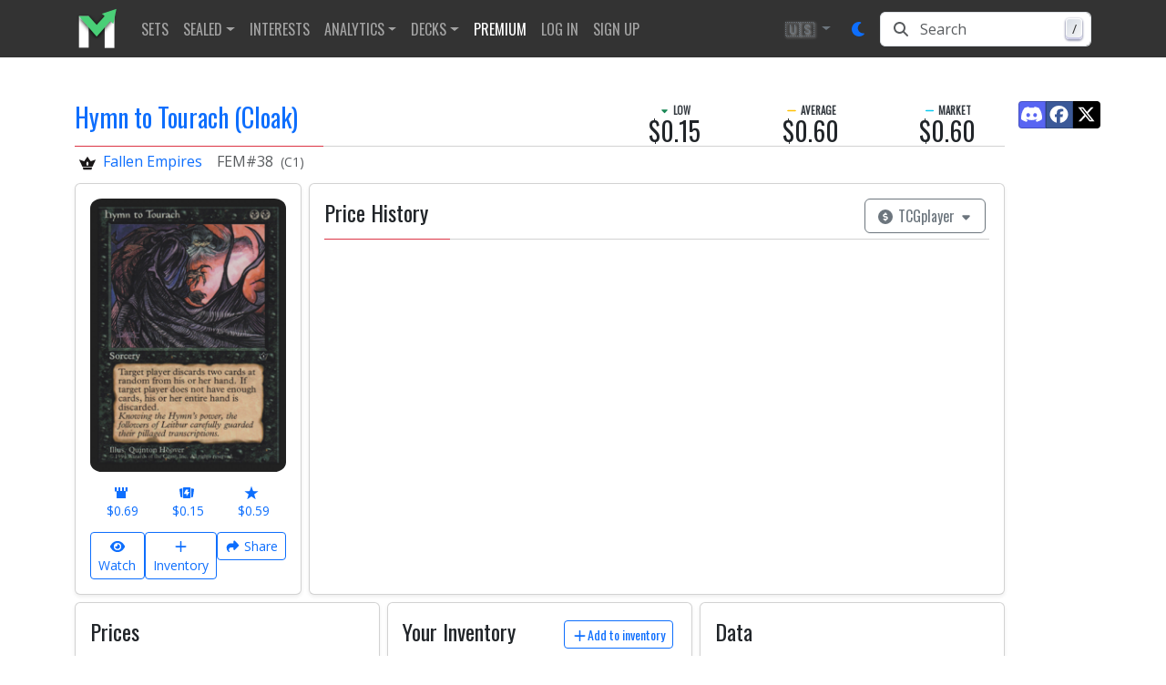

--- FILE ---
content_type: text/html; charset=utf-8
request_url: https://www.mtgstocks.com/prints/25988-hymn-to-tourach-cloak
body_size: 65393
content:
<!DOCTYPE html><html lang="en"><head>
    <meta charset="UTF-8">
    <title>Hymn to Tourach (Cloak) • Fallen Empires (FEM) #38</title>
    <base href="/">

    <meta http-equiv="cache-control" content="no-cache, must-revalidate, post-check=0, pre-check=0">
    <meta http-equiv="cache-control" content="max-age=0">
    <meta http-equiv="expires" content="0">
    <meta http-equiv="expires" content="Tue, 01 Jan 1980 1:00:00 GMT">
    <meta http-equiv="pragma" content="no-cache">

    <meta name="description" content="Hymn to Tourach (Cloak) (FEM) #38  • Low: $0.15, Average: $0.60, Market: $0.60 • Fallen Empires • Magic: The Gathering, MTG">
    <meta name="keywords" content="Hymn to Tourach (Cloak),Fallen Empires,FEM,card value,card prices,card price analysis,decks,decklists,tournament results,archetypes,metagame,magic,mtg,magic the gathering,magic the gathering online,magic cards,mtgstocks,mtg stocks,mtg price,mtgprice,mtgo,mtg arena,arena,tabletop,daily events,all mtg sets,mtg sets,commander,edh,card game,gatherer magic,tcg player,tcgplayer,trading card game">

    <meta name="color-scheme" content="light dark">

    <style type="text/css" id="fa-auto-css">:root, :host {
  --fa-font-solid: normal 900 1em/1 "Font Awesome 7 Free";
  --fa-font-regular: normal 400 1em/1 "Font Awesome 7 Free";
  --fa-font-light: normal 300 1em/1 "Font Awesome 7 Pro";
  --fa-font-thin: normal 100 1em/1 "Font Awesome 7 Pro";
  --fa-font-duotone: normal 900 1em/1 "Font Awesome 7 Duotone";
  --fa-font-duotone-regular: normal 400 1em/1 "Font Awesome 7 Duotone";
  --fa-font-duotone-light: normal 300 1em/1 "Font Awesome 7 Duotone";
  --fa-font-duotone-thin: normal 100 1em/1 "Font Awesome 7 Duotone";
  --fa-font-brands: normal 400 1em/1 "Font Awesome 7 Brands";
  --fa-font-sharp-solid: normal 900 1em/1 "Font Awesome 7 Sharp";
  --fa-font-sharp-regular: normal 400 1em/1 "Font Awesome 7 Sharp";
  --fa-font-sharp-light: normal 300 1em/1 "Font Awesome 7 Sharp";
  --fa-font-sharp-thin: normal 100 1em/1 "Font Awesome 7 Sharp";
  --fa-font-sharp-duotone-solid: normal 900 1em/1 "Font Awesome 7 Sharp Duotone";
  --fa-font-sharp-duotone-regular: normal 400 1em/1 "Font Awesome 7 Sharp Duotone";
  --fa-font-sharp-duotone-light: normal 300 1em/1 "Font Awesome 7 Sharp Duotone";
  --fa-font-sharp-duotone-thin: normal 100 1em/1 "Font Awesome 7 Sharp Duotone";
  --fa-font-slab-regular: normal 400 1em/1 "Font Awesome 7 Slab";
  --fa-font-slab-press-regular: normal 400 1em/1 "Font Awesome 7 Slab Press";
  --fa-font-whiteboard-semibold: normal 600 1em/1 "Font Awesome 7 Whiteboard";
  --fa-font-thumbprint-light: normal 300 1em/1 "Font Awesome 7 Thumbprint";
  --fa-font-notdog-solid: normal 900 1em/1 "Font Awesome 7 Notdog";
  --fa-font-notdog-duo-solid: normal 900 1em/1 "Font Awesome 7 Notdog Duo";
  --fa-font-etch-solid: normal 900 1em/1 "Font Awesome 7 Etch";
  --fa-font-jelly-regular: normal 400 1em/1 "Font Awesome 7 Jelly";
  --fa-font-jelly-fill-regular: normal 400 1em/1 "Font Awesome 7 Jelly Fill";
  --fa-font-jelly-duo-regular: normal 400 1em/1 "Font Awesome 7 Jelly Duo";
  --fa-font-chisel-regular: normal 400 1em/1 "Font Awesome 7 Chisel";
  --fa-font-utility-semibold: normal 600 1em/1 "Font Awesome 7 Utility";
  --fa-font-utility-duo-semibold: normal 600 1em/1 "Font Awesome 7 Utility Duo";
  --fa-font-utility-fill-semibold: normal 600 1em/1 "Font Awesome 7 Utility Fill";
}

.svg-inline--fa {
  box-sizing: content-box;
  display: var(--fa-display, inline-block);
  height: 1em;
  overflow: visible;
  vertical-align: -0.125em;
  width: var(--fa-width, 1.25em);
}
.svg-inline--fa.fa-2xs {
  vertical-align: 0.1em;
}
.svg-inline--fa.fa-xs {
  vertical-align: 0em;
}
.svg-inline--fa.fa-sm {
  vertical-align: -0.0714285714em;
}
.svg-inline--fa.fa-lg {
  vertical-align: -0.2em;
}
.svg-inline--fa.fa-xl {
  vertical-align: -0.25em;
}
.svg-inline--fa.fa-2xl {
  vertical-align: -0.3125em;
}
.svg-inline--fa.fa-pull-left,
.svg-inline--fa .fa-pull-start {
  float: inline-start;
  margin-inline-end: var(--fa-pull-margin, 0.3em);
}
.svg-inline--fa.fa-pull-right,
.svg-inline--fa .fa-pull-end {
  float: inline-end;
  margin-inline-start: var(--fa-pull-margin, 0.3em);
}
.svg-inline--fa.fa-li {
  width: var(--fa-li-width, 2em);
  inset-inline-start: calc(-1 * var(--fa-li-width, 2em));
  inset-block-start: 0.25em; /* syncing vertical alignment with Web Font rendering */
}

.fa-layers-counter, .fa-layers-text {
  display: inline-block;
  position: absolute;
  text-align: center;
}

.fa-layers {
  display: inline-block;
  height: 1em;
  position: relative;
  text-align: center;
  vertical-align: -0.125em;
  width: var(--fa-width, 1.25em);
}
.fa-layers .svg-inline--fa {
  inset: 0;
  margin: auto;
  position: absolute;
  transform-origin: center center;
}

.fa-layers-text {
  left: 50%;
  top: 50%;
  transform: translate(-50%, -50%);
  transform-origin: center center;
}

.fa-layers-counter {
  background-color: var(--fa-counter-background-color, #ff253a);
  border-radius: var(--fa-counter-border-radius, 1em);
  box-sizing: border-box;
  color: var(--fa-inverse, #fff);
  line-height: var(--fa-counter-line-height, 1);
  max-width: var(--fa-counter-max-width, 5em);
  min-width: var(--fa-counter-min-width, 1.5em);
  overflow: hidden;
  padding: var(--fa-counter-padding, 0.25em 0.5em);
  right: var(--fa-right, 0);
  text-overflow: ellipsis;
  top: var(--fa-top, 0);
  transform: scale(var(--fa-counter-scale, 0.25));
  transform-origin: top right;
}

.fa-layers-bottom-right {
  bottom: var(--fa-bottom, 0);
  right: var(--fa-right, 0);
  top: auto;
  transform: scale(var(--fa-layers-scale, 0.25));
  transform-origin: bottom right;
}

.fa-layers-bottom-left {
  bottom: var(--fa-bottom, 0);
  left: var(--fa-left, 0);
  right: auto;
  top: auto;
  transform: scale(var(--fa-layers-scale, 0.25));
  transform-origin: bottom left;
}

.fa-layers-top-right {
  top: var(--fa-top, 0);
  right: var(--fa-right, 0);
  transform: scale(var(--fa-layers-scale, 0.25));
  transform-origin: top right;
}

.fa-layers-top-left {
  left: var(--fa-left, 0);
  right: auto;
  top: var(--fa-top, 0);
  transform: scale(var(--fa-layers-scale, 0.25));
  transform-origin: top left;
}

.fa-1x {
  font-size: 1em;
}

.fa-2x {
  font-size: 2em;
}

.fa-3x {
  font-size: 3em;
}

.fa-4x {
  font-size: 4em;
}

.fa-5x {
  font-size: 5em;
}

.fa-6x {
  font-size: 6em;
}

.fa-7x {
  font-size: 7em;
}

.fa-8x {
  font-size: 8em;
}

.fa-9x {
  font-size: 9em;
}

.fa-10x {
  font-size: 10em;
}

.fa-2xs {
  font-size: calc(10 / 16 * 1em); /* converts a 10px size into an em-based value that's relative to the scale's 16px base */
  line-height: calc(1 / 10 * 1em); /* sets the line-height of the icon back to that of it's parent */
  vertical-align: calc((6 / 10 - 0.375) * 1em); /* vertically centers the icon taking into account the surrounding text's descender */
}

.fa-xs {
  font-size: calc(12 / 16 * 1em); /* converts a 12px size into an em-based value that's relative to the scale's 16px base */
  line-height: calc(1 / 12 * 1em); /* sets the line-height of the icon back to that of it's parent */
  vertical-align: calc((6 / 12 - 0.375) * 1em); /* vertically centers the icon taking into account the surrounding text's descender */
}

.fa-sm {
  font-size: calc(14 / 16 * 1em); /* converts a 14px size into an em-based value that's relative to the scale's 16px base */
  line-height: calc(1 / 14 * 1em); /* sets the line-height of the icon back to that of it's parent */
  vertical-align: calc((6 / 14 - 0.375) * 1em); /* vertically centers the icon taking into account the surrounding text's descender */
}

.fa-lg {
  font-size: calc(20 / 16 * 1em); /* converts a 20px size into an em-based value that's relative to the scale's 16px base */
  line-height: calc(1 / 20 * 1em); /* sets the line-height of the icon back to that of it's parent */
  vertical-align: calc((6 / 20 - 0.375) * 1em); /* vertically centers the icon taking into account the surrounding text's descender */
}

.fa-xl {
  font-size: calc(24 / 16 * 1em); /* converts a 24px size into an em-based value that's relative to the scale's 16px base */
  line-height: calc(1 / 24 * 1em); /* sets the line-height of the icon back to that of it's parent */
  vertical-align: calc((6 / 24 - 0.375) * 1em); /* vertically centers the icon taking into account the surrounding text's descender */
}

.fa-2xl {
  font-size: calc(32 / 16 * 1em); /* converts a 32px size into an em-based value that's relative to the scale's 16px base */
  line-height: calc(1 / 32 * 1em); /* sets the line-height of the icon back to that of it's parent */
  vertical-align: calc((6 / 32 - 0.375) * 1em); /* vertically centers the icon taking into account the surrounding text's descender */
}

.fa-width-auto {
  --fa-width: auto;
}

.fa-fw,
.fa-width-fixed {
  --fa-width: 1.25em;
}

.fa-ul {
  list-style-type: none;
  margin-inline-start: var(--fa-li-margin, 2.5em);
  padding-inline-start: 0;
}
.fa-ul > li {
  position: relative;
}

.fa-li {
  inset-inline-start: calc(-1 * var(--fa-li-width, 2em));
  position: absolute;
  text-align: center;
  width: var(--fa-li-width, 2em);
  line-height: inherit;
}

/* Heads Up: Bordered Icons will not be supported in the future!
  - This feature will be deprecated in the next major release of Font Awesome (v8)!
  - You may continue to use it in this version *v7), but it will not be supported in Font Awesome v8.
*/
/* Notes:
* --@{v.$css-prefix}-border-width = 1/16 by default (to render as ~1px based on a 16px default font-size)
* --@{v.$css-prefix}-border-padding =
  ** 3/16 for vertical padding (to give ~2px of vertical whitespace around an icon considering it's vertical alignment)
  ** 4/16 for horizontal padding (to give ~4px of horizontal whitespace around an icon)
*/
.fa-border {
  border-color: var(--fa-border-color, #eee);
  border-radius: var(--fa-border-radius, 0.1em);
  border-style: var(--fa-border-style, solid);
  border-width: var(--fa-border-width, 0.0625em);
  box-sizing: var(--fa-border-box-sizing, content-box);
  padding: var(--fa-border-padding, 0.1875em 0.25em);
}

.fa-pull-left,
.fa-pull-start {
  float: inline-start;
  margin-inline-end: var(--fa-pull-margin, 0.3em);
}

.fa-pull-right,
.fa-pull-end {
  float: inline-end;
  margin-inline-start: var(--fa-pull-margin, 0.3em);
}

.fa-beat {
  animation-name: fa-beat;
  animation-delay: var(--fa-animation-delay, 0s);
  animation-direction: var(--fa-animation-direction, normal);
  animation-duration: var(--fa-animation-duration, 1s);
  animation-iteration-count: var(--fa-animation-iteration-count, infinite);
  animation-timing-function: var(--fa-animation-timing, ease-in-out);
}

.fa-bounce {
  animation-name: fa-bounce;
  animation-delay: var(--fa-animation-delay, 0s);
  animation-direction: var(--fa-animation-direction, normal);
  animation-duration: var(--fa-animation-duration, 1s);
  animation-iteration-count: var(--fa-animation-iteration-count, infinite);
  animation-timing-function: var(--fa-animation-timing, cubic-bezier(0.28, 0.84, 0.42, 1));
}

.fa-fade {
  animation-name: fa-fade;
  animation-delay: var(--fa-animation-delay, 0s);
  animation-direction: var(--fa-animation-direction, normal);
  animation-duration: var(--fa-animation-duration, 1s);
  animation-iteration-count: var(--fa-animation-iteration-count, infinite);
  animation-timing-function: var(--fa-animation-timing, cubic-bezier(0.4, 0, 0.6, 1));
}

.fa-beat-fade {
  animation-name: fa-beat-fade;
  animation-delay: var(--fa-animation-delay, 0s);
  animation-direction: var(--fa-animation-direction, normal);
  animation-duration: var(--fa-animation-duration, 1s);
  animation-iteration-count: var(--fa-animation-iteration-count, infinite);
  animation-timing-function: var(--fa-animation-timing, cubic-bezier(0.4, 0, 0.6, 1));
}

.fa-flip {
  animation-name: fa-flip;
  animation-delay: var(--fa-animation-delay, 0s);
  animation-direction: var(--fa-animation-direction, normal);
  animation-duration: var(--fa-animation-duration, 1s);
  animation-iteration-count: var(--fa-animation-iteration-count, infinite);
  animation-timing-function: var(--fa-animation-timing, ease-in-out);
}

.fa-shake {
  animation-name: fa-shake;
  animation-delay: var(--fa-animation-delay, 0s);
  animation-direction: var(--fa-animation-direction, normal);
  animation-duration: var(--fa-animation-duration, 1s);
  animation-iteration-count: var(--fa-animation-iteration-count, infinite);
  animation-timing-function: var(--fa-animation-timing, linear);
}

.fa-spin {
  animation-name: fa-spin;
  animation-delay: var(--fa-animation-delay, 0s);
  animation-direction: var(--fa-animation-direction, normal);
  animation-duration: var(--fa-animation-duration, 2s);
  animation-iteration-count: var(--fa-animation-iteration-count, infinite);
  animation-timing-function: var(--fa-animation-timing, linear);
}

.fa-spin-reverse {
  --fa-animation-direction: reverse;
}

.fa-pulse,
.fa-spin-pulse {
  animation-name: fa-spin;
  animation-direction: var(--fa-animation-direction, normal);
  animation-duration: var(--fa-animation-duration, 1s);
  animation-iteration-count: var(--fa-animation-iteration-count, infinite);
  animation-timing-function: var(--fa-animation-timing, steps(8));
}

@media (prefers-reduced-motion: reduce) {
  .fa-beat,
  .fa-bounce,
  .fa-fade,
  .fa-beat-fade,
  .fa-flip,
  .fa-pulse,
  .fa-shake,
  .fa-spin,
  .fa-spin-pulse {
    animation: none !important;
    transition: none !important;
  }
}
@keyframes fa-beat {
  0%, 90% {
    transform: scale(1);
  }
  45% {
    transform: scale(var(--fa-beat-scale, 1.25));
  }
}
@keyframes fa-bounce {
  0% {
    transform: scale(1, 1) translateY(0);
  }
  10% {
    transform: scale(var(--fa-bounce-start-scale-x, 1.1), var(--fa-bounce-start-scale-y, 0.9)) translateY(0);
  }
  30% {
    transform: scale(var(--fa-bounce-jump-scale-x, 0.9), var(--fa-bounce-jump-scale-y, 1.1)) translateY(var(--fa-bounce-height, -0.5em));
  }
  50% {
    transform: scale(var(--fa-bounce-land-scale-x, 1.05), var(--fa-bounce-land-scale-y, 0.95)) translateY(0);
  }
  57% {
    transform: scale(1, 1) translateY(var(--fa-bounce-rebound, -0.125em));
  }
  64% {
    transform: scale(1, 1) translateY(0);
  }
  100% {
    transform: scale(1, 1) translateY(0);
  }
}
@keyframes fa-fade {
  50% {
    opacity: var(--fa-fade-opacity, 0.4);
  }
}
@keyframes fa-beat-fade {
  0%, 100% {
    opacity: var(--fa-beat-fade-opacity, 0.4);
    transform: scale(1);
  }
  50% {
    opacity: 1;
    transform: scale(var(--fa-beat-fade-scale, 1.125));
  }
}
@keyframes fa-flip {
  50% {
    transform: rotate3d(var(--fa-flip-x, 0), var(--fa-flip-y, 1), var(--fa-flip-z, 0), var(--fa-flip-angle, -180deg));
  }
}
@keyframes fa-shake {
  0% {
    transform: rotate(-15deg);
  }
  4% {
    transform: rotate(15deg);
  }
  8%, 24% {
    transform: rotate(-18deg);
  }
  12%, 28% {
    transform: rotate(18deg);
  }
  16% {
    transform: rotate(-22deg);
  }
  20% {
    transform: rotate(22deg);
  }
  32% {
    transform: rotate(-12deg);
  }
  36% {
    transform: rotate(12deg);
  }
  40%, 100% {
    transform: rotate(0deg);
  }
}
@keyframes fa-spin {
  0% {
    transform: rotate(0deg);
  }
  100% {
    transform: rotate(360deg);
  }
}
.fa-rotate-90 {
  transform: rotate(90deg);
}

.fa-rotate-180 {
  transform: rotate(180deg);
}

.fa-rotate-270 {
  transform: rotate(270deg);
}

.fa-flip-horizontal {
  transform: scale(-1, 1);
}

.fa-flip-vertical {
  transform: scale(1, -1);
}

.fa-flip-both,
.fa-flip-horizontal.fa-flip-vertical {
  transform: scale(-1, -1);
}

.fa-rotate-by {
  transform: rotate(var(--fa-rotate-angle, 0));
}

.svg-inline--fa .fa-primary {
  fill: var(--fa-primary-color, currentColor);
  opacity: var(--fa-primary-opacity, 1);
}

.svg-inline--fa .fa-secondary {
  fill: var(--fa-secondary-color, currentColor);
  opacity: var(--fa-secondary-opacity, 0.4);
}

.svg-inline--fa.fa-swap-opacity .fa-primary {
  opacity: var(--fa-secondary-opacity, 0.4);
}

.svg-inline--fa.fa-swap-opacity .fa-secondary {
  opacity: var(--fa-primary-opacity, 1);
}

.svg-inline--fa mask .fa-primary,
.svg-inline--fa mask .fa-secondary {
  fill: black;
}

.svg-inline--fa.fa-inverse {
  fill: var(--fa-inverse, #fff);
}

.fa-stack {
  display: inline-block;
  height: 2em;
  line-height: 2em;
  position: relative;
  vertical-align: middle;
  width: 2.5em;
}

.fa-inverse {
  color: var(--fa-inverse, #fff);
}

.svg-inline--fa.fa-stack-1x {
  --fa-width: 1.25em;
  height: 1em;
  width: var(--fa-width);
}
.svg-inline--fa.fa-stack-2x {
  --fa-width: 2.5em;
  height: 2em;
  width: var(--fa-width);
}

.fa-stack-1x,
.fa-stack-2x {
  inset: 0;
  margin: auto;
  position: absolute;
  z-index: var(--fa-stack-z-index, auto);
}</style><link rel="preconnect" href="https://cdn.jsdelivr.net">
    <link rel="preconnect" href="https://api.mtgstocks.com">
    <link rel="preconnect" href="https://static.mtgstocks.com">

    <link rel="apple-touch-icon" sizes="180x180" href="/assets/images/favicons/apple-touch-icon.png">
    <link rel="icon" type="image/png" sizes="32x32" href="/assets/images/favicons/favicon-32x32.png">
    <link rel="icon" type="image/png" sizes="16x16" href="/assets/images/favicons/favicon-16x16.png">
    <link rel="manifest" href="/assets/images/favicons/site.webmanifest">
    <link rel="mask-icon" href="/assets/images/favicons/safari-pinned-tab.svg" color="#5bbad5">
    <link rel="shortcut icon" href="/assets/images/favicons/favicon.ico">
    <meta name="msapplication-TileColor" content="#333333">
    <meta name="msapplication-config" content="/assets/images/favicons/browserconfig.xml">
    <meta name="theme-color" content="#333333">

    <meta name="msapplication-TileColor" content="#333333">
    <meta name="msapplication-TileImage" content="/assets/images/favicons/mstile-144x144.png">
    <meta name="theme-color" content="#333">

    <link rel="search" href="/assets/opensearch.xml" title="MTGStocks.com Search" type="application/opensearchdescription+xml">
    <link rel="alternate" type="application/atom+xml" title="MTGStocks Feed" href="https://api.mtgstocks.com/news/feed">

    <link rel="me" href="https://mastodon.social/@mtgstocks">
    <meta name="impact-site-verification" value="4c90252c-6d6b-496e-b055-303b51e5f7ee">

    <link href="//cdn.jsdelivr.net/npm/mana-font@latest/css/mana.min.css" rel="stylesheet" type="text/css" media="print" onload="this.media='all'">

    <meta name="viewport" content="width=device-width, initial-scale=1">
    <meta name="apple-mobile-web-app-status-bar-style" content="black">

    <meta name="robots" content="index, follow">
    <meta name="googlebot" content="index, follow, max-video-preview:-1, max-image-preview:large, max-snippet:-1">

    <meta name="creator" content="MTGStocks">
    <meta name="publisher" content="MTGStocks">

    <meta property="og:title" content="Hymn to Tourach (Cloak) • Fallen Empires (FEM) #38">
    <meta property="og:type" content="website">
    <meta property="og:site_name" content="MTGStocks">
    <meta property="og:description" content="Hymn to Tourach (Cloak) (FEM) #38  • Low: $0.15, Average: $0.60, Market: $0.60 • Fallen Empires • Magic: The Gathering, MTG">
    <meta property="og:image" content="https://static.mtgstocks.com/cardimages/s25988.png">
    <meta property="og:locale" content="en_US">

    <meta name="twitter:card" content="summary">
    <meta name="twitter:title" content="Hymn to Tourach (Cloak) • Fallen Empires (FEM) #38">
    <meta name="twitter:site" content="@MTGStocks">
    <meta name="twitter:description" content="Hymn to Tourach (Cloak) (FEM) #38  • Low: $0.15, Average: $0.60, Market: $0.60 • Fallen Empires • Magic: The Gathering, MTG">
    <meta name="twitter:image" content="https://static.mtgstocks.com/cardimages/s25988.png">

    <script data-cfasync="false">
      window.nitroAds = window.nitroAds || {
        createAd: function () {
          return new Promise(e => {
            window.nitroAds.queue.push(['createAd', arguments, e]);
          });
        },
        addUserToken: function () {
          window.nitroAds.queue.push(['addUserToken', arguments]);
        },
        queue: [],
      };
    </script>

    <script async="" src="https://www.googletagmanager.com/gtag/js?id=G-4VF8FZJ37J"></script>
    <script>
      window.dataLayer = window.dataLayer || [];
      function gtag() {
        dataLayer.push(arguments);
      }
      gtag('js', new Date());
      gtag('config', 'G-4VF8FZJ37J', { send_page_view: false });
    </script>
  <link rel="stylesheet" href="styles-BS7BKIDK.css"><style ng-app-id="ng">.navbar-toggler[_ngcontent-ng-c2402559938]{border:none;outline:none;background:transparent!important}.navbar-toggler[_ngcontent-ng-c2402559938]   .icon-bar[_ngcontent-ng-c2402559938]{width:28px;height:2px;display:block;transition:all .2s;margin-top:6px}.navbar-toggler[_ngcontent-ng-c2402559938]   .top-bar[_ngcontent-ng-c2402559938]{margin-top:0;transform:rotate(45deg);transform-origin:10% 10%}.navbar-toggler.collapsed[_ngcontent-ng-c2402559938]   .top-bar[_ngcontent-ng-c2402559938]{transform:rotate(0)}.navbar-toggler[_ngcontent-ng-c2402559938]   .middle-bar[_ngcontent-ng-c2402559938]{opacity:0}.navbar-toggler.collapsed[_ngcontent-ng-c2402559938]   .middle-bar[_ngcontent-ng-c2402559938]{opacity:1}.navbar-toggler[_ngcontent-ng-c2402559938]   .bottom-bar[_ngcontent-ng-c2402559938]{transform:rotate(-45deg);transform-origin:10% 90%}.navbar-toggler.collapsed[_ngcontent-ng-c2402559938]   .bottom-bar[_ngcontent-ng-c2402559938]{transform:rotate(0)}
/*# sourceMappingURL=navbar.styles-L2K5ZD3G.css.map */</style><style ng-app-id="ng">.footer[_ngcontent-ng-c2538827170]{margin-top:25px;padding-top:1.5rem;color:#777;border-top:.05rem solid #2e2e2e;background-color:#333;color:#ccc;font-size:.8rem}.footer[_ngcontent-ng-c2538827170]   .content-title[_ngcontent-ng-c2538827170]{margin-bottom:.75em;font-family:Oswald!important;margin-top:0;font-size:1rem}.footer[_ngcontent-ng-c2538827170]   .content-title[_ngcontent-ng-c2538827170]   u[_ngcontent-ng-c2538827170]{color:#ccc!important;font-weight:lighter}.footer[_ngcontent-ng-c2538827170]   a[_ngcontent-ng-c2538827170]{color:#666}.footer[_ngcontent-ng-c2538827170]   ul.list-unstyled[_ngcontent-ng-c2538827170]   a[_ngcontent-ng-c2538827170]{color:#ccc}@media screen and (min-width:48em){.footer[_ngcontent-ng-c2538827170]{padding-right:0;padding-left:0;margin-top:60px}}
/*# sourceMappingURL=footer.styles-P46HVXVC.css.map */</style><style ng-app-id="ng">.btn-text-shadow[_ngcontent-ng-c1161610705]{text-shadow:1px 1px 3px var(--bs-light)}
/*# sourceMappingURL=nav-currency-dropdown.component-DJZ5ASOF.css.map */</style><style ng-app-id="ng">button.animation[_ngcontent-ng-c3791644328]:hover{transform:translateY(-1px);box-shadow:0 4px 8px #00000026}
/*# sourceMappingURL=button.component-R4PLDCF6.css.map */</style><style ng-app-id="ng">.nav-link[_ngcontent-ng-c3330868343]{font-family:Oswald,Trebuchet MS,Open Sans,arial,sans-serif;text-transform:uppercase}
/*# sourceMappingURL=nav-item.styles-H4GUKIG5.css.map */</style><style ng-app-id="ng">.nav-link[_ngcontent-ng-c159119947]{font-family:Oswald,Trebuchet MS,Open Sans,arial,sans-serif;text-transform:uppercase}
/*# sourceMappingURL=nav-item.styles-H4GUKIG5.css.map */</style><style ng-app-id="ng">.nav-link[_ngcontent-ng-c1752780143]{font-family:Oswald,Trebuchet MS,Open Sans,arial,sans-serif;text-transform:uppercase}
/*# sourceMappingURL=nav-item.styles-H4GUKIG5.css.map */</style><style ng-app-id="ng">.search-input-wrapper[_ngcontent-ng-c2647038305]   .input-group[_ngcontent-ng-c2647038305]:focus-within{color:var(--bs-body-color);background-color:var(--bs-body-bg);border-color:var(--bs-primary);outline:0;box-shadow:0 0 0 .25rem var(--bs-primary-rgb, rgba(13, 110, 253, .25));z-index:3;border-radius:.375rem}.search-input-wrapper[_ngcontent-ng-c2647038305]   .input-group[_ngcontent-ng-c2647038305]:focus-within   .input-group-text[_ngcontent-ng-c2647038305], .search-input-wrapper[_ngcontent-ng-c2647038305]   .input-group[_ngcontent-ng-c2647038305]:focus-within   .form-control[_ngcontent-ng-c2647038305]{background-color:var(--bs-body-bg);color:var(--bs-body-color);border-color:var(--bs-primary)}.input-group-text[_ngcontent-ng-c2647038305]{border-top-left-radius:.375rem;border-bottom-left-radius:.375rem;background-color:var(--bs-body-bg)}.form-control[_ngcontent-ng-c2647038305]{border-top-right-radius:.375rem!important;border-bottom-right-radius:.375rem!important}.search-input-wrapper[_ngcontent-ng-c2647038305]   .input-group[_ngcontent-ng-c2647038305]   .form-control[_ngcontent-ng-c2647038305]:focus{box-shadow:none!important}.keyboard-wrapper[_ngcontent-ng-c2647038305]{right:10px;top:50%;transition:opacity .2s ease-in;transform:translateY(-50%)}.keyboard-button[_ngcontent-ng-c2647038305]{min-width:18px;margin-top:-3px;padding:1px 3px;background:linear-gradient(-225deg,#d5dbe4,#f8f8f8);box-shadow:inset 0 -2px #cdcde6,inset 0 0 1px 1px #fff,0 1px 2px 1px #1e235a66}
/*# sourceMappingURL=nav-search.component-43BJZ2NZ.css.map */</style><style ng-app-id="ng">.btn-social-icon[_ngcontent-ng-c46323713]{position:relative;text-align:left;white-space:nowrap;overflow:hidden;text-overflow:ellipsis;height:34px;width:34px;padding:0}.btn-social-icon[_ngcontent-ng-c46323713] > [_ngcontent-ng-c46323713]:first-child{position:absolute;left:0;top:0;bottom:0;width:32px;line-height:34px;font-size:1.6em;text-align:center;border-right:1px solid rgba(0,0,0,.2)}.btn-social-icon[_ngcontent-ng-c46323713] > [_ngcontent-ng-c46323713]:first-child{border:none;text-align:center;width:100%!important}.btn-social-icon.btn-lg[_ngcontent-ng-c46323713]{padding-left:61px}.btn-social-icon.btn-lg[_ngcontent-ng-c46323713] > [_ngcontent-ng-c46323713]:first-child{line-height:45px;width:45px;font-size:1.8em}.btn-social-icon.btn-sm[_ngcontent-ng-c46323713]{padding-left:38px}.btn-social-icon.btn-sm[_ngcontent-ng-c46323713] > [_ngcontent-ng-c46323713]:first-child{line-height:28px;width:28px;font-size:1.4em}.btn-social-icon.btn-xs[_ngcontent-ng-c46323713]{padding-left:30px}.btn-social-icon.btn-xs[_ngcontent-ng-c46323713] > [_ngcontent-ng-c46323713]:first-child{line-height:20px;width:20px;font-size:1.2em}.btn-social-icon.btn-lg[_ngcontent-ng-c46323713]{height:45px;width:45px;padding-left:0;padding-right:0}.btn-social-icon.btn-sm[_ngcontent-ng-c46323713]{height:30px;width:30px;padding-left:0;padding-right:0}.btn-social-icon.btn-xs[_ngcontent-ng-c46323713]{height:22px;width:22px;padding-left:0;padding-right:0}.btn-facebook[_ngcontent-ng-c46323713]{color:#fff;background-color:#3b5998;border-color:#0003}.btn-facebook[_ngcontent-ng-c46323713]:focus, .btn-facebook.focus[_ngcontent-ng-c46323713]{color:#fff;background-color:#2d4373;border-color:#0003}.btn-facebook[_ngcontent-ng-c46323713]:hover{color:#fff;background-color:#2d4373;border-color:#0003}.btn-facebook[_ngcontent-ng-c46323713]:active, .btn-facebook.active[_ngcontent-ng-c46323713], .open[_ngcontent-ng-c46323713] > .dropdown-toggle.btn-facebook[_ngcontent-ng-c46323713]{color:#fff;background-color:#2d4373;border-color:#0003}.btn-facebook[_ngcontent-ng-c46323713]:active:hover, .btn-facebook.active[_ngcontent-ng-c46323713]:hover, .open[_ngcontent-ng-c46323713] > .dropdown-toggle.btn-facebook[_ngcontent-ng-c46323713]:hover, .btn-facebook[_ngcontent-ng-c46323713]:active:focus, .btn-facebook.active[_ngcontent-ng-c46323713]:focus, .open[_ngcontent-ng-c46323713] > .dropdown-toggle.btn-facebook[_ngcontent-ng-c46323713]:focus, .btn-facebook[_ngcontent-ng-c46323713]:active.focus, .btn-facebook.active.focus[_ngcontent-ng-c46323713], .open[_ngcontent-ng-c46323713] > .dropdown-toggle.btn-facebook.focus[_ngcontent-ng-c46323713]{color:#fff;background-color:#23345a;border-color:#0003}.btn-facebook[_ngcontent-ng-c46323713]:active, .btn-facebook.active[_ngcontent-ng-c46323713], .open[_ngcontent-ng-c46323713] > .dropdown-toggle.btn-facebook[_ngcontent-ng-c46323713]{background-image:none}.btn-feedly[_ngcontent-ng-c46323713]{color:#fff;background-color:#6cc655;border-color:#0003}.btn-feedly[_ngcontent-ng-c46323713]:focus, .btn-feedly.focus[_ngcontent-ng-c46323713]{color:#fff;background-color:#000;border-color:#0003}.btn-feedly[_ngcontent-ng-c46323713]:hover{color:#fff;background-color:#000;border-color:#0003}.btn-feedly[_ngcontent-ng-c46323713]:active, .btn-feedly.active[_ngcontent-ng-c46323713], .open[_ngcontent-ng-c46323713] > .dropdown-toggle.btn-feedly[_ngcontent-ng-c46323713]{color:#fff;background-color:#000;border-color:#0003}.btn-feedly[_ngcontent-ng-c46323713]:active:hover, .btn-feedly.active[_ngcontent-ng-c46323713]:hover, .open[_ngcontent-ng-c46323713] > .dropdown-toggle.btn-feedly[_ngcontent-ng-c46323713]:hover, .btn-feedly[_ngcontent-ng-c46323713]:active:focus, .btn-feedly.active[_ngcontent-ng-c46323713]:focus, .open[_ngcontent-ng-c46323713] > .dropdown-toggle.btn-feedly[_ngcontent-ng-c46323713]:focus, .btn-feedly[_ngcontent-ng-c46323713]:active.focus, .btn-feedly.active.focus[_ngcontent-ng-c46323713], .open[_ngcontent-ng-c46323713] > .dropdown-toggle.btn-feedly.focus[_ngcontent-ng-c46323713]{color:#fff;background-color:##000;border-color:#0003}.btn-feedly[_ngcontent-ng-c46323713]:active, .btn-feedly.active[_ngcontent-ng-c46323713], .open[_ngcontent-ng-c46323713] > .dropdown-toggle.btn-feedly[_ngcontent-ng-c46323713]{background-image:none}.btn-feedly[_ngcontent-ng-c46323713]   svg[_ngcontent-ng-c46323713]{margin-top:2px}.btn-twitter[_ngcontent-ng-c46323713]{color:#fff;background-color:#000;border-color:#0003}.btn-twitter[_ngcontent-ng-c46323713]:focus, .btn-twitter.focus[_ngcontent-ng-c46323713]{color:#fff;background-color:#e7e9ea1a;border-color:#0003}.btn-twitter[_ngcontent-ng-c46323713]:hover{color:#fff;background-color:#e7e9ea1a;border-color:#0003}.btn-twitter[_ngcontent-ng-c46323713]:active, .btn-twitter.active[_ngcontent-ng-c46323713], .open[_ngcontent-ng-c46323713] > .dropdown-toggle.btn-twitter[_ngcontent-ng-c46323713]{color:#fff;background-color:#e7e9ea1a;border-color:#0003}.btn-twitter[_ngcontent-ng-c46323713]:active:hover, .btn-twitter.active[_ngcontent-ng-c46323713]:hover, .open[_ngcontent-ng-c46323713] > .dropdown-toggle.btn-twitter[_ngcontent-ng-c46323713]:hover, .btn-twitter[_ngcontent-ng-c46323713]:active:focus, .btn-twitter.active[_ngcontent-ng-c46323713]:focus, .open[_ngcontent-ng-c46323713] > .dropdown-toggle.btn-twitter[_ngcontent-ng-c46323713]:focus, .btn-twitter[_ngcontent-ng-c46323713]:active.focus, .btn-twitter.active.focus[_ngcontent-ng-c46323713], .open[_ngcontent-ng-c46323713] > .dropdown-toggle.btn-twitter.focus[_ngcontent-ng-c46323713]{color:#fff;background-color:#1583d7;border-color:#0003}.btn-twitter[_ngcontent-ng-c46323713]:active, .btn-twitter.active[_ngcontent-ng-c46323713], .open[_ngcontent-ng-c46323713] > .dropdown-toggle.btn-twitter[_ngcontent-ng-c46323713]{background-image:none}.btn-discord[_ngcontent-ng-c46323713]{color:#fff;background-color:#5865f2;border-color:#0003}.btn-discord[_ngcontent-ng-c46323713]:focus, .btn-discord.focus[_ngcontent-ng-c46323713]{color:#fff;background-color:#e7e9ea1a;border-color:#0003}.btn-discord[_ngcontent-ng-c46323713]:hover{color:#fff;background-color:#5865f2;border-color:#0003}.btn-discord[_ngcontent-ng-c46323713]:active, .btn-discord.active[_ngcontent-ng-c46323713], .open[_ngcontent-ng-c46323713] > .dropdown-toggle.btn-discord[_ngcontent-ng-c46323713]{color:#fff;background-color:#5865f2;border-color:#0003}.btn-discord[_ngcontent-ng-c46323713]:active:hover, .btn-discord.active[_ngcontent-ng-c46323713]:hover, .open[_ngcontent-ng-c46323713] > .dropdown-toggle.btn-discord[_ngcontent-ng-c46323713]:hover, .btn-discord[_ngcontent-ng-c46323713]:active:focus, .btn-discord.active[_ngcontent-ng-c46323713]:focus, .open[_ngcontent-ng-c46323713] > .dropdown-toggle.btn-discord[_ngcontent-ng-c46323713]:focus, .btn-discord[_ngcontent-ng-c46323713]:active.focus, .btn-discord.active.focus[_ngcontent-ng-c46323713], .open[_ngcontent-ng-c46323713] > .dropdown-toggle.btn-discord.focus[_ngcontent-ng-c46323713]{color:#fff;background-color:#1583d7;border-color:#0003}.btn-discord[_ngcontent-ng-c46323713]:active, .btn-discord.active[_ngcontent-ng-c46323713], .open[_ngcontent-ng-c46323713] > .dropdown-toggle.btn-discord[_ngcontent-ng-c46323713]{background-image:none}#sidebar[_ngcontent-ng-c46323713]{white-space:nowrap}.btn.btn-social-icon[_ngcontent-ng-c46323713]   svg.svg-inline--fa[_ngcontent-ng-c46323713]{margin-top:4px}.donate-button[_ngcontent-ng-c46323713]{width:100px}
/*# sourceMappingURL=sidebar.styles-V4D7GH2R.css.map */</style><style ng-app-id="ng">.nav-link[_ngcontent-ng-c2079026736]{font-family:Oswald,Trebuchet MS,Open Sans,arial,sans-serif;text-transform:uppercase}
/*# sourceMappingURL=nav-item.styles-H4GUKIG5.css.map */</style><style ng-app-id="ng">.nav-link[_ngcontent-ng-c4172379660]{font-family:Oswald,Trebuchet MS,Open Sans,arial,sans-serif;text-transform:uppercase}
/*# sourceMappingURL=nav-item.styles-H4GUKIG5.css.map */</style><style ng-app-id="ng">span.rounded-circle[_ngcontent-ng-c4172379660]{padding:.2rem}
/*# sourceMappingURL=nav-premium.component-FET7BL3T.css.map */</style><style ng-app-id="ng">.nav-link[_ngcontent-ng-c3403213294]{font-family:Oswald,Trebuchet MS,Open Sans,arial,sans-serif;text-transform:uppercase}
/*# sourceMappingURL=nav-item.styles-H4GUKIG5.css.map */</style><meta name="google-signin-client_id" content="938000916833-lae2lmcvojlrn2gt0ghse2pp40d6rigl.apps.googleusercontent.com"><meta property="og:url" content="https://www.mtgstocks.com/prints/25988-hymn-to-tourach-cloak"><meta name="price" content="0.15"><meta name="availability" content="InStock"><meta name="category" content="Trading Card Games"><style ng-app-id="ng">.card-flip-container[_ngcontent-ng-c361420749]{perspective:1000px;position:relative}.card-flip-container[_ngcontent-ng-c361420749]   .content-warning-overlay[_ngcontent-ng-c361420749]{position:relative;display:inline-block}.card-flip-container[_ngcontent-ng-c361420749]   .content-warning-overlay[_ngcontent-ng-c361420749]   .content-warning-content[_ngcontent-ng-c361420749]{position:absolute;inset:0;background:#000c;border-radius:6%/3.5%;display:flex;flex-direction:column;justify-content:center;align-items:center;padding:2rem;text-align:center}.card-flip-container[_ngcontent-ng-c361420749]   .content-warning-overlay[_ngcontent-ng-c361420749]   .content-warning-content[_ngcontent-ng-c361420749]   .content-warning-text[_ngcontent-ng-c361420749]{color:#fff;font-size:1rem;line-height:1.5;margin-bottom:1.5rem;max-width:300px}.card-flip-container[_ngcontent-ng-c361420749]   .content-warning-overlay[_ngcontent-ng-c361420749]   .content-warning-content[_ngcontent-ng-c361420749]   .content-warning-buttons[_ngcontent-ng-c361420749]{display:flex;flex-direction:column;gap:.5rem;width:100%;max-width:200px}.card-flip-container[_ngcontent-ng-c361420749]   .content-warning-overlay[_ngcontent-ng-c361420749]   .content-warning-content[_ngcontent-ng-c361420749]   .content-warning-buttons[_ngcontent-ng-c361420749]   .btn[_ngcontent-ng-c361420749]{width:100%}.card-flip-container[_ngcontent-ng-c361420749]   .card-flip-inner[_ngcontent-ng-c361420749]{position:relative;transform-style:preserve-3d;transition:transform .6s ease-in-out;display:inline-block;width:100%;max-width:480px}.card-flip-container[_ngcontent-ng-c361420749]   .card-flip-inner.flipped[_ngcontent-ng-c361420749]{transform:rotateY(180deg)}.card-flip-container[_ngcontent-ng-c361420749]   .card-flip-inner[_ngcontent-ng-c361420749]   .card-image[_ngcontent-ng-c361420749]{border-radius:6%/3.5%;width:100%;height:auto;backface-visibility:hidden;transform-style:preserve-3d;display:block}.card-flip-container[_ngcontent-ng-c361420749]   .card-flip-inner[_ngcontent-ng-c361420749]   .card-image.front-image[_ngcontent-ng-c361420749]{position:relative;transform:rotateY(0)}.card-flip-container[_ngcontent-ng-c361420749]   .card-flip-inner[_ngcontent-ng-c361420749]   .card-image.back-image[_ngcontent-ng-c361420749]{position:absolute;top:0;left:0;transform:rotateY(-180deg)}.card-flip-container[_ngcontent-ng-c361420749]   .flip-button[_ngcontent-ng-c361420749]{position:absolute;bottom:0;left:50%;transform:translate(-50%);z-index:1000;min-height:36px;background:#2e2e2e;color:#fff;box-shadow:0 0 2px #fff inset,0 0 5px #000}
/*# sourceMappingURL=print-image.styles-5KY6JNKO.css.map */</style><style ng-app-id="ng">.loading-wrapper[_ngcontent-ng-c747617330]{height:360px;display:flex;justify-content:center;align-items:center}
/*# sourceMappingURL=print-chart.component-3Y6UAPL2.css.map */</style><style ng-app-id="ng">#inventoryDetails[_ngcontent-ng-c2516812738]{max-height:350px;overflow-y:auto}
/*# sourceMappingURL=inventory-details.component-H7VEVVV4.css.map */</style><style ng-app-id="ng">#otherSets[_ngcontent-ng-c1688891047]{max-height:350px;overflow-y:auto}
/*# sourceMappingURL=sets.styles-T4MDUPV4.css.map */</style><style ng-app-id="ng">.oracle-text[_ngcontent-ng-c925574481]{white-space:pre-line}
/*# sourceMappingURL=oracle-text.component-27LK5V3Y.css.map */</style><style ng-app-id="ng">span.mtg-set-icon{vertical-align:baseline}.mtg-set-icon.icon-md,.mtg-set-icon.icon-md svg{width:20px;height:20px;margin-right:7px}.mtg-set-icon.icon-sm,.mtg-set-icon.icon-sm svg{width:12px;height:12px;margin-right:4px}.mtg-set-icon.icon-lg,.mtg-set-icon.icon-lg svg{width:24px;height:24px}.mtg-set-icon.icon-xl,.mtg-set-icon.icon-xl svg{width:30px;height:30px}.mtg-set-icon.ss-mythic svg{fill:#bf4427}.mtg-set-icon.ss-rare svg{fill:#a58e4a}.mtg-set-icon.ss-uncommon svg{fill:#707883}.mtg-set-icon.ss-common svg{fill:#1a1718}.mtg-set-icon.ss-foil svg{fill:#ffc107}html[data-bs-theme=dark] img.mtg-set-icon{-webkit-filter:invert(1);filter:invert(1)}html[data-bs-theme=dark] .mtg-set-icon.ss-common svg{fill:var(--bs-body-color)}
/*# sourceMappingURL=set-icon.styles-HNULREV2.css.map */
</style><style ng-app-id="ng">#foundIn[_ngcontent-ng-c2838587435]{max-height:350px;overflow-y:auto}
/*# sourceMappingURL=found-in.styles-RMDNJCTU.css.map */</style><style ng-app-id="ng">.text-success-light[_ngcontent-ng-c206836875]{color:color-mix(in srgb,var(--bs-success) 50%,white)}
/*# sourceMappingURL=legal.component-D42JRNVO.css.map */</style><style ng-app-id="ng">path[_ngcontent-ng-c3514743136]{fill:currentColor}
/*# sourceMappingURL=tcgplayer.component-JXD3U6UD.css.map */</style><style ng-app-id="ng">path[_ngcontent-ng-c3540655380]{fill:currentColor}
/*# sourceMappingURL=edhrec.component-4OWTMNWN.css.map */</style><style ng-app-id="ng">path.scryfall-fill[_ngcontent-ng-c3128079042]{fill:var(--bs-gray)}
/*# sourceMappingURL=scryfall.component-7G7DVEV5.css.map */</style><style ng-app-id="ng">.row-stat-label[_ngcontent-ng-c3948674923]{height:12px}
/*# sourceMappingURL=price-header-item.component-XVMKRUQH.css.map */</style><style ng-app-id="ng">path[_ngcontent-ng-c1099502448]{fill:currentColor}
/*# sourceMappingURL=cardkingdom.component-EZJQ3O54.css.map */</style><style ng-app-id="ng">path[_ngcontent-ng-c3862693408], polygon[_ngcontent-ng-c3862693408]{fill:currentColor;stroke-width:0px}
/*# sourceMappingURL=starcitygames.component-YNGWCKQD.css.map */</style><style ng-app-id="ng">path[_ngcontent-ng-c3063465805], polygon[_ngcontent-ng-c3063465805]{fill:currentColor;stroke-width:0px}
/*# sourceMappingURL=manapool.component-U4XSP25U.css.map */</style><style ng-app-id="ng">.cls-1[_ngcontent-ng-c3430352481], .cls-2[_ngcontent-ng-c3430352481]{fill:currentColor}
/*# sourceMappingURL=cardtrader.component-RRLZRYCD.css.map */</style><style ng-app-id="ng">.cardpreview[_ngcontent-ng-c235004553]{padding:3px;text-align:center;background-color:transparant}.cardpreview[_ngcontent-ng-c235004553] > img[_ngcontent-ng-c235004553]{opacity:1;max-width:223px;max-height:310px;border-radius:6%/3.5%;aspect-ratio:5/7}
/*# sourceMappingURL=previewcard.component-GSQHYF76.css.map */</style><style ng-app-id="ng">[_nghost-ng-c405665220]{width:100%;display:block}html[data-bs-theme=dark]   [_nghost-ng-c405665220]{background:transparent}
/*# sourceMappingURL=chart.component-DU4GBAKV.css.map */</style></head>
  <body><!--nghm-->
    <mtg-root ng-version="21.0.3" ngh="40" ng-server-context="ssr"><div id="wrapper"><mtg-navbar-component _nghost-ng-c2402559938="" ngh="9"><nav _ngcontent-ng-c2402559938="" class="navbar navbar-expand-lg navbar-dark bg-dark"><div _ngcontent-ng-c2402559938="" class="container"><mtg-nav-brand _ngcontent-ng-c2402559938="" role="listitem" routerlink="/" tabindex="0" ngh="0"><a routerlink="/" class="navbar-brand" href="/"><!----><svg width="49" height="47" role="img" alt="MTGStocks logo" aria-label="MTGStocks Logo"><image xlink:href="/assets/images/logos/logo.svg" src="/assets/images/logos/navbar.png" width="49" height="47"></image></svg><!----></a></mtg-nav-brand><div _ngcontent-ng-c2402559938="" class="d-flex d-lg-none ms-auto"><mtg-nav-theme-switcher _ngcontent-ng-c2402559938="" ngh="3"><mtg-button color="secondary" fill="none" _nghost-ng-c3791644328="" ngh="1"><button _ngcontent-ng-c3791644328="" type="button" aria-label="Set dark mode" class="btn"><!----><!----><fa-icon aria-hidden="true" class="ng-fa-icon text-primary" ngh="2"><svg data-prefix="fas" data-icon="moon" class="svg-inline--fa fa-moon fa-undefined fa-pull-undefined" role="img" viewBox="0 0 512 512" aria-hidden="true"><path fill="currentColor" d="M256 0C114.6 0 0 114.6 0 256S114.6 512 256 512c68.8 0 131.3-27.2 177.3-71.4 7.3-7 9.4-17.9 5.3-27.1s-13.7-14.9-23.8-14.1c-4.9 .4-9.8 .6-14.8 .6-101.6 0-184-82.4-184-184 0-72.1 41.5-134.6 102.1-164.8 9.1-4.5 14.3-14.3 13.1-24.4S322.6 8.5 312.7 6.3C294.4 2.2 275.4 0 256 0z"></path></svg></fa-icon></button></mtg-button></mtg-nav-theme-switcher><mtg-nav-currency-dropdown _ngcontent-ng-c2402559938="" class="d-flex" _nghost-ng-c1161610705="" ngh="2"><div _ngcontent-ng-c1161610705="" ngbdropdown="" class="d-flex"><button _ngcontent-ng-c1161610705="" type="button" id="dropdownCurrency" ngbdropdowntoggle="" aria-expanded="false" aria-haspopup="true" class="dropdown-toggle btn btn-outline-secondary btn-sm border-0 fs-4 btn-text-shadow px-2 px-lg-0 px-xl-2"> 🇺🇸 </button><div _ngcontent-ng-c1161610705="" ngbdropdownmenu="" aria-labelledby="dropdownCurrency" class="dropdown-menu"><button _ngcontent-ng-c1161610705="" ngbdropdownitem="" class="dropdown-item" tabindex="0"> 🇺🇸 USD <span _ngcontent-ng-c1161610705="" class="float-end">(<fa-icon _ngcontent-ng-c1161610705="" class="ng-fa-icon" ngh="2"><svg data-prefix="fas" data-icon="dollar-sign" class="svg-inline--fa fa-dollar-sign fa-undefined fa-pull-undefined" role="img" viewBox="0 0 320 512" aria-hidden="true"><path fill="currentColor" d="M136 24c0-13.3 10.7-24 24-24s24 10.7 24 24l0 40 56 0c17.7 0 32 14.3 32 32s-14.3 32-32 32l-114.9 0c-24.9 0-45.1 20.2-45.1 45.1 0 22.5 16.5 41.5 38.7 44.7l91.6 13.1c53.8 7.7 93.7 53.7 93.7 108 0 60.3-48.9 109.1-109.1 109.1l-10.9 0 0 40c0 13.3-10.7 24-24 24s-24-10.7-24-24l0-40-72 0c-17.7 0-32-14.3-32-32s14.3-32 32-32l130.9 0c24.9 0 45.1-20.2 45.1-45.1 0-22.5-16.5-41.5-38.7-44.7l-91.6-13.1C55.9 273.5 16 227.4 16 173.1 16 112.9 64.9 64 125.1 64l10.9 0 0-40z"></path></svg></fa-icon>)</span></button><button _ngcontent-ng-c1161610705="" ngbdropdownitem="" class="dropdown-item" tabindex="0"> 🇪🇺 EUR <span _ngcontent-ng-c1161610705="" class="float-end">(<fa-icon _ngcontent-ng-c1161610705="" class="ng-fa-icon" ngh="2"><svg data-prefix="fas" data-icon="euro-sign" class="svg-inline--fa fa-euro-sign fa-undefined fa-pull-undefined" role="img" viewBox="0 0 448 512" aria-hidden="true"><path fill="currentColor" d="M73.3 192C100.8 99.5 186.5 32 288 32l64 0c17.7 0 32 14.3 32 32s-14.3 32-32 32l-64 0c-65.6 0-122 39.5-146.7 96L272 192c13.3 0 24 10.7 24 24s-10.7 24-24 24l-143.2 0c-.5 5.3-.8 10.6-.8 16s.3 10.7 .8 16L272 272c13.3 0 24 10.7 24 24s-10.7 24-24 24l-130.7 0c24.7 56.5 81.1 96 146.7 96l64 0c17.7 0 32 14.3 32 32s-14.3 32-32 32l-64 0c-101.5 0-187.2-67.5-214.7-160L40 320c-13.3 0-24-10.7-24-24s10.7-24 24-24l24.6 0c-.7-10.5-.7-21.5 0-32L40 240c-13.3 0-24-10.7-24-24s10.7-24 24-24l33.3 0z"></path></svg></fa-icon>)</span></button><div _ngcontent-ng-c1161610705="" class="dropdown-item-text text-muted small" style="max-width: 150px; white-space: normal;"> We'll try to show you this currency by default where available </div></div></div></mtg-nav-currency-dropdown><mtg-button _ngcontent-ng-c2402559938="" color="secondary" fill="none" arialabel="Search" class="me-2" _nghost-ng-c3791644328="" ngh="1"><button _ngcontent-ng-c3791644328="" type="button" aria-label="Search" class="btn"><!----><!----><fa-icon _ngcontent-ng-c2402559938="" aria-hidden="true" class="ng-fa-icon text-secondary" ngh="2"><svg data-prefix="fas" data-icon="magnifying-glass" class="svg-inline--fa fa-magnifying-glass fa-undefined fa-pull-undefined" role="img" viewBox="0 0 512 512" aria-hidden="true"><path fill="currentColor" d="M416 208c0 45.9-14.9 88.3-40 122.7L502.6 457.4c12.5 12.5 12.5 32.8 0 45.3s-32.8 12.5-45.3 0L330.7 376C296.3 401.1 253.9 416 208 416 93.1 416 0 322.9 0 208S93.1 0 208 0 416 93.1 416 208zM208 352a144 144 0 1 0 0-288 144 144 0 1 0 0 288z"></path></svg></fa-icon></button></mtg-button></div><button _ngcontent-ng-c2402559938="" type="button" aria-controls="Navigation toggler" aria-expanded="false" aria-label="Toggle navigation" class="navbar-toggler collapsed"><span _ngcontent-ng-c2402559938="" class="icon-bar top-bar bg-light"></span><span _ngcontent-ng-c2402559938="" class="icon-bar middle-bar bg-light"></span><span _ngcontent-ng-c2402559938="" class="icon-bar bottom-bar bg-light"></span></button><div _ngcontent-ng-c2402559938="" id="navbarText" class="collapse navbar-collapse"><ul _ngcontent-ng-c2402559938="" role="list" class="navbar-nav me-auto mb-2 mb-lg-0"><mtg-nav-item _ngcontent-ng-c2402559938="" role="listitem" routerlink="/sets" _nghost-ng-c3330868343="" tabindex="0" ngh="2"><li _ngcontent-ng-c3330868343="" class="nav-item"><a _ngcontent-ng-c3330868343="" routerlinkactive="active" ariacurrentwhenactive="page" class="nav-link" href="/sets">Sets</a></li></mtg-nav-item><mtg-nav-sealed _ngcontent-ng-c2402559938="" role="listitem" _nghost-ng-c159119947="" ngh="4"><li _ngcontent-ng-c159119947="" ngbdropdown="" class="nav-item dropdown"><a _ngcontent-ng-c159119947="" ngbdropdowntoggle="" role="button" class="dropdown-toggle nav-link" aria-expanded="false">Sealed</a><div _ngcontent-ng-c159119947="" ngbdropdownmenu="" class="dropdown-menu dropdown-menu-dark"><a _ngcontent-ng-c159119947="" class="dropdown-item text-center" href="/sealed">All Products</a><!----><a _ngcontent-ng-c159119947="" class="dropdown-item text-center" href="/sealed/precons">Precons</a><!----><a _ngcontent-ng-c159119947="" class="dropdown-item text-center" href="/sealed/secretlair">Secret Lair Drops</a><!----><!----></div></li></mtg-nav-sealed><mtg-nav-item _ngcontent-ng-c2402559938="" role="listitem" routerlink="/interests" _nghost-ng-c3330868343="" tabindex="0" ngh="2"><li _ngcontent-ng-c3330868343="" class="nav-item"><a _ngcontent-ng-c3330868343="" routerlinkactive="active" ariacurrentwhenactive="page" class="nav-link" href="/interests">Interests</a></li></mtg-nav-item><mtg-nav-analytics _ngcontent-ng-c2402559938="" role="listitem" _nghost-ng-c1752780143="" ngh="5"><li _ngcontent-ng-c1752780143="" ngbdropdown="" class="nav-item dropdown"><a _ngcontent-ng-c1752780143="" ngbdropdowntoggle="" role="button" class="dropdown-toggle nav-link" aria-expanded="false">Analytics</a><div _ngcontent-ng-c1752780143="" ngbdropdownmenu="" class="dropdown-menu dropdown-menu-dark"><a _ngcontent-ng-c1752780143="" class="dropdown-item text-center" href="/lists">Handy Lists</a><!----><a _ngcontent-ng-c1752780143="" class="dropdown-item text-center" href="/analytics/alltime">All Time High/Low</a><!----><a _ngcontent-ng-c1752780143="" class="dropdown-item text-center" href="/analytics/expectedvalue">Expected Value</a><div _ngcontent-ng-c1752780143="" class="dropdown-divider"></div><!----><a _ngcontent-ng-c1752780143="" class="dropdown-item text-center" href="/analytics/metagame">Metagame</a><!----><a _ngcontent-ng-c1752780143="" class="dropdown-item text-center" href="/analytics/mostplayed">Most Played Cards</a><!----><!----></div></li></mtg-nav-analytics><mtg-nav-decks _ngcontent-ng-c2402559938="" role="listitem" _nghost-ng-c2079026736="" ngh="6"><li _ngcontent-ng-c2079026736="" ngbdropdown="" class="nav-item dropdown"><a _ngcontent-ng-c2079026736="" ngbdropdowntoggle="" role="button" class="dropdown-toggle nav-link" aria-expanded="false">Decks</a><div _ngcontent-ng-c2079026736="" ngbdropdownmenu="" class="dropdown-menu dropdown-menu-dark"><!----><a _ngcontent-ng-c2079026736="" class="dropdown-item text-center" href="/formats/1">Legacy</a><a _ngcontent-ng-c2079026736="" class="dropdown-item text-center" href="/formats/2">Vintage</a><a _ngcontent-ng-c2079026736="" class="dropdown-item text-center" href="/formats/3">Modern</a><a _ngcontent-ng-c2079026736="" class="dropdown-item text-center" href="/formats/15">Pioneer</a><a _ngcontent-ng-c2079026736="" class="dropdown-item text-center" href="/formats/4">Standard</a><a _ngcontent-ng-c2079026736="" class="dropdown-item text-center" href="/formats/7">Pauper</a><!----></div></li></mtg-nav-decks><mtg-nav-premium _ngcontent-ng-c2402559938="" role="listitem" _nghost-ng-c4172379660="" ngh="7"><mtg-nav-item _ngcontent-ng-c4172379660="" role="listitem" routerlink="/go-premium" _nghost-ng-c3330868343="" tabindex="0" ngh="2"><li _ngcontent-ng-c3330868343="" class="nav-item"><a _ngcontent-ng-c3330868343="" routerlinkactive="active" ariacurrentwhenactive="page" class="nav-link clickable" href="/go-premium"><span _ngcontent-ng-c4172379660="" class="premium-link position-relative text-white">Premium <!----></span></a></li></mtg-nav-item><!----><!----></mtg-nav-premium><mtg-nav-account _ngcontent-ng-c2402559938="" role="listitem" _nghost-ng-c3403213294="" ngh="8"><!----><div _ngcontent-ng-c3403213294="" class="d-block d-lg-flex"><mtg-nav-item _ngcontent-ng-c3403213294="" role="listitem" routerlink="/users/signin" _nghost-ng-c3330868343="" tabindex="0" ngh="2"><li _ngcontent-ng-c3330868343="" class="nav-item"><a _ngcontent-ng-c3330868343="" routerlinkactive="active" ariacurrentwhenactive="page" class="nav-link clickable" href="/users/signin"> Log In </a></li></mtg-nav-item><mtg-nav-item _ngcontent-ng-c3403213294="" role="listitem" routerlink="/users/signup" _nghost-ng-c3330868343="" tabindex="0" ngh="2"><li _ngcontent-ng-c3330868343="" class="nav-item"><a _ngcontent-ng-c3330868343="" routerlinkactive="active" ariacurrentwhenactive="page" class="nav-link clickable" href="/users/signup"> Sign Up </a></li></mtg-nav-item></div><!----><!----></mtg-nav-account><!----></ul><div _ngcontent-ng-c2402559938="" class="d-none d-lg-flex"><mtg-nav-currency-dropdown _ngcontent-ng-c2402559938="" class="d-flex" _nghost-ng-c1161610705="" ngh="2"><div _ngcontent-ng-c1161610705="" ngbdropdown="" class="d-flex"><button _ngcontent-ng-c1161610705="" type="button" id="dropdownCurrency" ngbdropdowntoggle="" aria-expanded="false" aria-haspopup="true" class="dropdown-toggle btn btn-outline-secondary btn-sm border-0 fs-4 btn-text-shadow px-2 px-lg-0 px-xl-2"> 🇺🇸 </button><div _ngcontent-ng-c1161610705="" ngbdropdownmenu="" aria-labelledby="dropdownCurrency" class="dropdown-menu"><button _ngcontent-ng-c1161610705="" ngbdropdownitem="" class="dropdown-item" tabindex="0"> 🇺🇸 USD <span _ngcontent-ng-c1161610705="" class="float-end">(<fa-icon _ngcontent-ng-c1161610705="" class="ng-fa-icon" ngh="2"><svg data-prefix="fas" data-icon="dollar-sign" class="svg-inline--fa fa-dollar-sign fa-undefined fa-pull-undefined" role="img" viewBox="0 0 320 512" aria-hidden="true"><path fill="currentColor" d="M136 24c0-13.3 10.7-24 24-24s24 10.7 24 24l0 40 56 0c17.7 0 32 14.3 32 32s-14.3 32-32 32l-114.9 0c-24.9 0-45.1 20.2-45.1 45.1 0 22.5 16.5 41.5 38.7 44.7l91.6 13.1c53.8 7.7 93.7 53.7 93.7 108 0 60.3-48.9 109.1-109.1 109.1l-10.9 0 0 40c0 13.3-10.7 24-24 24s-24-10.7-24-24l0-40-72 0c-17.7 0-32-14.3-32-32s14.3-32 32-32l130.9 0c24.9 0 45.1-20.2 45.1-45.1 0-22.5-16.5-41.5-38.7-44.7l-91.6-13.1C55.9 273.5 16 227.4 16 173.1 16 112.9 64.9 64 125.1 64l10.9 0 0-40z"></path></svg></fa-icon>)</span></button><button _ngcontent-ng-c1161610705="" ngbdropdownitem="" class="dropdown-item" tabindex="0"> 🇪🇺 EUR <span _ngcontent-ng-c1161610705="" class="float-end">(<fa-icon _ngcontent-ng-c1161610705="" class="ng-fa-icon" ngh="2"><svg data-prefix="fas" data-icon="euro-sign" class="svg-inline--fa fa-euro-sign fa-undefined fa-pull-undefined" role="img" viewBox="0 0 448 512" aria-hidden="true"><path fill="currentColor" d="M73.3 192C100.8 99.5 186.5 32 288 32l64 0c17.7 0 32 14.3 32 32s-14.3 32-32 32l-64 0c-65.6 0-122 39.5-146.7 96L272 192c13.3 0 24 10.7 24 24s-10.7 24-24 24l-143.2 0c-.5 5.3-.8 10.6-.8 16s.3 10.7 .8 16L272 272c13.3 0 24 10.7 24 24s-10.7 24-24 24l-130.7 0c24.7 56.5 81.1 96 146.7 96l64 0c17.7 0 32 14.3 32 32s-14.3 32-32 32l-64 0c-101.5 0-187.2-67.5-214.7-160L40 320c-13.3 0-24-10.7-24-24s10.7-24 24-24l24.6 0c-.7-10.5-.7-21.5 0-32L40 240c-13.3 0-24-10.7-24-24s10.7-24 24-24l33.3 0z"></path></svg></fa-icon>)</span></button><div _ngcontent-ng-c1161610705="" class="dropdown-item-text text-muted small" style="max-width: 150px; white-space: normal;"> We'll try to show you this currency by default where available </div></div></div></mtg-nav-currency-dropdown><mtg-nav-theme-switcher _ngcontent-ng-c2402559938="" ngh="3"><mtg-button color="secondary" fill="none" _nghost-ng-c3791644328="" ngh="1"><button _ngcontent-ng-c3791644328="" type="button" aria-label="Set dark mode" class="btn"><!----><!----><fa-icon aria-hidden="true" class="ng-fa-icon text-primary" ngh="2"><svg data-prefix="fas" data-icon="moon" class="svg-inline--fa fa-moon fa-undefined fa-pull-undefined" role="img" viewBox="0 0 512 512" aria-hidden="true"><path fill="currentColor" d="M256 0C114.6 0 0 114.6 0 256S114.6 512 256 512c68.8 0 131.3-27.2 177.3-71.4 7.3-7 9.4-17.9 5.3-27.1s-13.7-14.9-23.8-14.1c-4.9 .4-9.8 .6-14.8 .6-101.6 0-184-82.4-184-184 0-72.1 41.5-134.6 102.1-164.8 9.1-4.5 14.3-14.3 13.1-24.4S322.6 8.5 312.7 6.3C294.4 2.2 275.4 0 256 0z"></path></svg></fa-icon></button></mtg-button></mtg-nav-theme-switcher></div><div _ngcontent-ng-c2402559938="" class="d-none d-lg-flex"><mtg-nav-search _ngcontent-ng-c2402559938="" _nghost-ng-c2647038305="" ngh="2"><div _ngcontent-ng-c2647038305="" class="search-input-wrapper"><div _ngcontent-ng-c2647038305="" class="input-group"><span _ngcontent-ng-c2647038305="" class="input-group-text border-end-0"><fa-icon _ngcontent-ng-c2647038305="" class="ng-fa-icon text-muted" ngh="2"><svg data-prefix="fas" data-icon="magnifying-glass" class="svg-inline--fa fa-magnifying-glass fa-undefined fa-pull-undefined" role="img" viewBox="0 0 512 512" aria-hidden="true"><path fill="currentColor" d="M416 208c0 45.9-14.9 88.3-40 122.7L502.6 457.4c12.5 12.5 12.5 32.8 0 45.3s-32.8 12.5-45.3 0L330.7 376C296.3 401.1 253.9 416 208 416 93.1 416 0 322.9 0 208S93.1 0 208 0 416 93.1 416 208zM208 352a144 144 0 1 0 0-288 144 144 0 1 0 0 288z"></path></svg></fa-icon></span><input _ngcontent-ng-c2647038305="" type="search" placeholder="Search" tabindex="-1" class="form-control border-start-0 ps-0"><div _ngcontent-ng-c2647038305="" class="keyboard-wrapper align-self-center position-absolute hide-on-focus pe-none small d-none d-lg-inline-block"><div _ngcontent-ng-c2647038305="" class="keyboard-button d-inline-block rounded-1 text-dark text-center"> / </div></div></div></div></mtg-nav-search></div></div></div></nav></mtg-navbar-component><div class="content"><!----><!----><!----><div class="row mx-0 mb-3 mb-md-5"></div><!----><div class="container"><div class="row"><div class="col-lg-11"><!----><!----><!----><!----><!----><mtg-alert ngh="10"><!----></mtg-alert><router-outlet></router-outlet><ng-component ngh="37"><!----><!----><mtg-header class="mb-2" ngh="14"><div class="row"><div class="col"><h1 class="content-title content-title-desc d-flex justify-content-between"><span><a target="_blank" rel="noopener noreferrer nofollow" href="https://partner.tcgplayer.com/jee3n6?u=https%3A%2F%2Fwww.tcgplayer.com%2Fproduct%2F18218%2Fmagic-fallen-empires-hymn-to-tourach-cloak&amp;subId2=prints&amp;subId3=title">Hymn to Tourach (Cloak)</a></span><div class="col-5 card-stat align-self-end ps-0 pe-0 d-none d-lg-block"><mtg-price-header class="row" ngh="12"><mtg-price-header-item text="Low" _nghost-ng-c3948674923="" class="col px-0 text-center" ngh="11"><p _ngcontent-ng-c3948674923="" class="row-stat-label"><!----><!----><fa-icon _ngcontent-ng-c3948674923="" class="ng-fa-icon text-success" ngh="2"><svg data-prefix="fas" data-icon="caret-down" class="svg-inline--fa fa-caret-down fa-undefined fa-fw fa-pull-undefined" role="img" viewBox="0 0 320 512" aria-hidden="true"><path fill="currentColor" d="M140.3 376.8c12.6 10.2 31.1 9.5 42.8-2.2l128-128c9.2-9.2 11.9-22.9 6.9-34.9S301.4 192 288.5 192l-256 0c-12.9 0-24.6 7.8-29.6 19.8S.7 237.5 9.9 246.6l128 128 2.4 2.2z"></path></svg></fa-icon><!----> Low </p><span _ngcontent-ng-c3948674923="" class=""> $0.15 </span></mtg-price-header-item><!----><mtg-price-header-item text="Average" _nghost-ng-c3948674923="" class="col px-0 text-center" ngh="11"><p _ngcontent-ng-c3948674923="" class="row-stat-label"><!----><!----><fa-icon _ngcontent-ng-c3948674923="" class="ng-fa-icon text-warning" ngh="2"><svg data-prefix="fas" data-icon="minus" class="svg-inline--fa fa-minus fa-undefined fa-fw fa-pull-undefined" role="img" viewBox="0 0 448 512" aria-hidden="true"><path fill="currentColor" d="M0 256c0-17.7 14.3-32 32-32l384 0c17.7 0 32 14.3 32 32s-14.3 32-32 32L32 288c-17.7 0-32-14.3-32-32z"></path></svg></fa-icon><!----> Average </p><span _ngcontent-ng-c3948674923="" class=""> $0.60 </span></mtg-price-header-item><!----><mtg-price-header-item text="Market" _nghost-ng-c3948674923="" class="col px-0 text-center" ngh="11"><p _ngcontent-ng-c3948674923="" class="row-stat-label"><!----><!----><fa-icon _ngcontent-ng-c3948674923="" class="ng-fa-icon text-info" ngh="2"><svg data-prefix="fas" data-icon="minus" class="svg-inline--fa fa-minus fa-undefined fa-fw fa-pull-undefined" role="img" viewBox="0 0 448 512" aria-hidden="true"><path fill="currentColor" d="M0 256c0-17.7 14.3-32 32-32l384 0c17.7 0 32 14.3 32 32s-14.3 32-32 32L32 288c-17.7 0-32-14.3-32-32z"></path></svg></fa-icon><!----> Market </p><span _ngcontent-ng-c3948674923="" class=""> $0.60 </span></mtg-price-header-item><!----><!----><!----></mtg-price-header></div></h1><div class="row content-undertitle"><p class="col-md-10 pull-left"><mtg-set-icon ngh="13"><!----><span class="d-inline-block icon-md mtg-set-icon ss-common"><svg xmlns="http://www.w3.org/2000/svg" viewBox="0 0 939 1024"><path d="M528.655 549.087c0 63.872-26.564 115.714-59.322 115.714s-59.237-51.842-59.237-115.714c0-63.852 26.479-115.61 59.237-115.61s59.322 51.758 59.322 115.61zM205.358 756.712h527.951L695.96 886.731H242.707l-37.349-130.019zm85.99-346.933L.786 317.785 187.577 718.12h563.511l186.791-400.335-290.562 91.994-177.901-263.977-178.068 263.977z"></path></svg></span><!----></mtg-set-icon><a href="/sets/56-fallen-empires">Fallen Empires</a> &nbsp;<span class="ps-1 text-muted"> FEM#38 </span><!----><small class="text-muted ps-1">(C1)</small><!----></p></div></div></div></mtg-header><div class="row g-2 g-md-6 mt-1"><mtg-print-image class="col-8 col-lg-4 col-xl-3" _nghost-ng-c361420749="" ngh="19"><mtg-card-box _ngcontent-ng-c361420749="" ngh="15"><div class="card shadow-sm rounded flex-grow-1 flex-xl-grow-0 h-100"><div class="card-body p-2 p-md-3"><!----><div _ngcontent-ng-c361420749="" class="card-flip-container"><!----><div _ngcontent-ng-c361420749="" class="card-flip-inner"><!----><img _ngcontent-ng-c361420749="" onerror="this.src = '/assets/images/placeholder.webp'" priority="high" fetchpriority="high" class="card-image front-image img-fluid" src="https://static.mtgstocks.com/cardimages/s25988.png" alt="Hymn to Tourach (Cloak)"></div><!----><!----></div><div _ngcontent-ng-c361420749="" class="purchase-buttons-container d-flex justify-content-around"><!----><a _ngcontent-ng-c361420749="" target="_blank" class="w-100 btn btn-link btn-sm text-decoration-none" href="https://www.cardkingdom.com/mtg/fallen-empires/hymn-to-tourach-hoover?partner=mtgstocks&amp;utm_source=mtgstocks&amp;utm_medium=affiliate&amp;utm_campaign=mtgstocks&amp;partner_args=print_image_25988"><mtg-cardkingdom-icon _ngcontent-ng-c361420749="" class="me-1" _nghost-ng-c1099502448="" ngh="2"><svg _ngcontent-ng-c1099502448="" height="12" version="1.1" viewBox="0 0 3.7041667 3.1750001" width="14" xmlns="http://www.w3.org/2000/svg"><g _ngcontent-ng-c1099502448="" transform="translate(0 -293.82)"><path _ngcontent-ng-c1099502448="" d="m0 293.82v1.1592h0.52042v2.0158h2.6633v-2.0158h0.52042v-1.1592h-0.57636v1.0908h-0.49196v-1.084h-0.54839v1.084h-0.47074v-1.084h-0.54839v1.084h-0.49196v-1.0908z"></path></g></svg></mtg-cardkingdom-icon> $0.69 <!----></a><!----><a _ngcontent-ng-c361420749="" target="_blank" rel="noopener noreferrer nofollow" class="w-100 btn btn-link btn-sm text-decoration-none" href="https://partner.tcgplayer.com/jee3n6?u=https%3A%2F%2Fwww.tcgplayer.com%2Fproduct%2F18218%2Fmagic-fallen-empires-hymn-to-tourach-cloak&amp;subId2=prints&amp;subId3=imageBtn"><mtg-tcgplayer-icon _ngcontent-ng-c361420749="" class="me-1" _nghost-ng-c3514743136="" ngh="2"><svg _ngcontent-ng-c3514743136="" xmlns="http://www.w3.org/2000/svg" version="1.1" viewBox="0 0 600 450" width="16" height="16"><defs _ngcontent-ng-c3514743136=""><style _ngcontent-ng-c3514743136=""> .cls-1 { fill-rule: evenodd; } .cls-1, .cls-2 { fill: currentColor; stroke-width: 0px; } </style></defs><path _ngcontent-ng-c3514743136="" d="M115.9,43.8l-84.9,12.6C11.1,59.3-2.5,77.7.4,97.4l42.4,283c3,19.7,21.4,33.3,41.3,30.4l31.8-4.7V43.8Z" class="cls-2"></path><path _ngcontent-ng-c3514743136="" d="M569,56.3l-83.8-12.4v362.3l30.7,4.6c19.8,2.9,38.3-10.7,41.3-30.4l42.4-283c3-19.7-10.7-38.1-30.6-41h0Z" class="cls-2"></path><path _ngcontent-ng-c3514743136="" d="M187.3,131.7h0s0,0,0,0Z" class="cls-2"></path><path _ngcontent-ng-c3514743136="" d="M187.3,131.7h0s0,0,0,0Z" class="cls-2"></path><path _ngcontent-ng-c3514743136="" d="M175,3.8h251.2c20.1,0,36.3,16.2,36.3,36.1v370.3c0,20-16.3,36.1-36.3,36.1h-251.2c-20.1,0-36.3-16.2-36.3-36.1V39.9c0-20,16.3-36.1,36.3-36.1ZM327.6,183.5h76.3c7.3,0,11.6,8.2,7.5,14.2l-108.6,157.7c-5.1,7.3-16.6,3.8-16.6-5.1v-81.8h0c0,0-89,0-89,0-6.7,0-11.1-7-8.2-13l75-154c1.5-3.1,4.7-5.1,8.2-5.1h83.3c6.7,0,11.1,7,8.2,13l-36.1,74.1Z" class="cls-1"></path></svg></mtg-tcgplayer-icon> $0.15 <!----></a><!----><a _ngcontent-ng-c361420749="" target="_blank" rel="noopener noreferrer nofollow" class="w-100 btn btn-link btn-sm text-decoration-none" href="https://goto.starcitygames.com/c/4913412/3052179/37198?u=https%3A%2F%2Fstarcitygames.com%2Fhymn-to-tourach-sgl-mtg-fem-38c-enn%2F&amp;subId1=mtgstocks&amp;partnerpropertyid=5237776&amp;MediaPartnerPropertyId=5237776&amp;subId2=prints"><mtg-starcitygames-icon _ngcontent-ng-c361420749="" class="me-1" _nghost-ng-c3862693408="" ngh="2"><svg _ngcontent-ng-c3862693408="" height="14" width="16" version="1.1" viewBox="0 0 15 14"><path _ngcontent-ng-c3862693408="" d="M 7.412973,11.004101 3.14967,13.97079 C 3.025819,14.057072 2.862648,13.938475 2.906425,13.794088 L 4.410465,8.8227021 C 4.429725,8.7590251 4.407265,8.6899365 4.354275,8.6498203 L 0.2153,5.5116816 C 0.094951,5.420465 0.15735,5.2287986 0.30827,5.2256148 L 5.50125,5.1197525 C 5.56779,5.1183225 5.626534,5.0758155 5.648343,5.0129351 L 7.3536,0.1069767 c 0.04951,-0.1426355 0.251204,-0.1426355 0.300713,0 L 9.35973,5.0130943 c 0.02181,0.062881 0.08055,0.1055439 0.147092,0.1068174 l 5.192981,0.1058623 c 0.150913,0.00302 0.213157,0.1948501 0.09297,0.2860668 l -4.138975,3.1379795 c -0.05301,0.040275 -0.07546,0.1092053 -0.05619,0.1728818 l 1.50404,4.9713859 c 0.04378,0.144387 -0.119393,0.262984 -0.243244,0.176702 l -4.26331,-2.966689 c -0.0546,-0.03805 -0.127194,-0.03805 -0.181797,0 z"></path></svg></mtg-starcitygames-icon> $0.59 <!----><!----></a><!----></div><mtg-user-actions _ngcontent-ng-c361420749="" location="image" ngh="18"><div class="row mt-2"><div class="d-flex flex-row gap-1"><!----><mtg-button fill="outline" size="small" btnclass="w-100" class="flex-fill d-block d-sm-none d-lg-block" _nghost-ng-c3791644328="" ngh="16"><button _ngcontent-ng-c3791644328="" type="button" class="w-100 btn btn-outline-primary btn-sm"><!----><fa-icon _ngcontent-ng-c3791644328="" class="ng-fa-icon" ngh="2"><svg data-prefix="fas" data-icon="eye" class="svg-inline--fa fa-eye fa-undefined fa-fw fa-pull-undefined" role="img" viewBox="0 0 576 512" aria-hidden="true"><path fill="currentColor" d="M288 32c-80.8 0-145.5 36.8-192.6 80.6-46.8 43.5-78.1 95.4-93 131.1-3.3 7.9-3.3 16.7 0 24.6 14.9 35.7 46.2 87.7 93 131.1 47.1 43.7 111.8 80.6 192.6 80.6s145.5-36.8 192.6-80.6c46.8-43.5 78.1-95.4 93-131.1 3.3-7.9 3.3-16.7 0-24.6-14.9-35.7-46.2-87.7-93-131.1-47.1-43.7-111.8-80.6-192.6-80.6zM144 256a144 144 0 1 1 288 0 144 144 0 1 1 -288 0zm144-64c0 35.3-28.7 64-64 64-11.5 0-22.3-3-31.7-8.4-1 10.9-.1 22.1 2.9 33.2 13.7 51.2 66.4 81.6 117.6 67.9s81.6-66.4 67.9-117.6c-12.2-45.7-55.5-74.8-101.1-70.8 5.3 9.3 8.4 20.1 8.4 31.7z"></path></svg></fa-icon><!----> Watch </button></mtg-button><mtg-button color="primary" fill="outline" size="small" btnclass="w-100" class="flex-fill d-block d-sm-none d-lg-block" _nghost-ng-c3791644328="" ngh="16"><button _ngcontent-ng-c3791644328="" type="button" class="w-100 btn btn-outline-primary btn-sm"><!----><fa-icon _ngcontent-ng-c3791644328="" class="ng-fa-icon" ngh="2"><svg data-prefix="fas" data-icon="plus" class="svg-inline--fa fa-plus fa-undefined fa-fw fa-pull-undefined" role="img" viewBox="0 0 448 512" aria-hidden="true"><path fill="currentColor" d="M256 64c0-17.7-14.3-32-32-32s-32 14.3-32 32l0 160-160 0c-17.7 0-32 14.3-32 32s14.3 32 32 32l160 0 0 160c0 17.7 14.3 32 32 32s32-14.3 32-32l0-160 160 0c17.7 0 32-14.3 32-32s-14.3-32-32-32l-160 0 0-160z"></path></svg></fa-icon><!----> Inventory </button></mtg-button><mtg-share-button btnclass="w-100" class="flex-fill d-none d-lg-block" ngh="17"><div ngbdropdown="" class="d-inline-block w-100"><mtg-button color="primary" fill="outline" size="small" ngbdropdowntoggle="" data-no-icon="true" aria-expanded="false" aria-haspopup="true" class="dropdown-toggle" _nghost-ng-c3791644328="" ngh="16"><button _ngcontent-ng-c3791644328="" type="button" class="w-100 btn btn-outline-primary btn-sm"><!----><fa-icon _ngcontent-ng-c3791644328="" class="ng-fa-icon" ngh="2"><svg data-prefix="fas" data-icon="share" class="svg-inline--fa fa-share fa-undefined fa-fw fa-pull-undefined" role="img" viewBox="0 0 512 512" aria-hidden="true"><path fill="currentColor" d="M307.8 18.4c-12 5-19.8 16.6-19.8 29.6l0 80-112 0c-97.2 0-176 78.8-176 176 0 113.3 81.5 163.9 100.2 174.1 2.5 1.4 5.3 1.9 8.1 1.9 10.9 0 19.7-8.9 19.7-19.7 0-7.5-4.3-14.4-9.8-19.5-9.4-8.8-22.2-26.4-22.2-56.7 0-53 43-96 96-96l96 0 0 80c0 12.9 7.8 24.6 19.8 29.6s25.7 2.2 34.9-6.9l160-160c12.5-12.5 12.5-32.8 0-45.3l-160-160c-9.2-9.2-22.9-11.9-34.9-6.9z"></path></svg></fa-icon><!----> Share </button></mtg-button><div ngbdropdownmenu="" role="menu" class="dropdown-menu dropdown-menu-end"><button ngbdropdownitem="" role="menuitem" class="dropdown-item d-flex align-items-center" tabindex="0"><fa-icon class="ng-fa-icon me-2" ngh="2"><svg data-prefix="fab" data-icon="x-twitter" class="svg-inline--fa fa-x-twitter fa-undefined fa-fw fa-pull-undefined" role="img" viewBox="0 0 448 512" aria-hidden="true"><path fill="currentColor" d="M357.2 48L427.8 48 273.6 224.2 455 464 313 464 201.7 318.6 74.5 464 3.8 464 168.7 275.5-5.2 48 140.4 48 240.9 180.9 357.2 48zM332.4 421.8l39.1 0-252.4-333.8-42 0 255.3 333.8z"></path></svg></fa-icon> X (Twitter) </button><button ngbdropdownitem="" role="menuitem" class="dropdown-item d-flex align-items-center" tabindex="0"><fa-icon class="ng-fa-icon me-2" ngh="2"><svg data-prefix="fab" data-icon="reddit-alien" class="svg-inline--fa fa-reddit-alien fa-undefined fa-fw fa-pull-undefined" role="img" viewBox="0 0 512 512" aria-hidden="true"><path fill="currentColor" d="M373 138.6c-25.2 0-46.3-17.5-51.9-41-30.6 4.3-54.2 30.7-54.2 62.4l0 .2c47.4 1.8 90.6 15.1 124.9 36.3 12.6-9.7 28.4-15.5 45.5-15.5 41.3 0 74.7 33.4 74.7 74.7 0 29.8-17.4 55.5-42.7 67.5-2.4 86.8-97 156.6-213.2 156.6S45.5 410.1 43 323.4c-25.4-11.9-43-37.7-43-67.7 0-41.3 33.4-74.7 74.7-74.7 17.2 0 33 5.8 45.7 15.6 34-21.1 76.8-34.4 123.7-36.4l0-.3c0-44.3 33.7-80.9 76.8-85.5 4.9-24.2 26.3-42.4 52.1-42.4 29.4 0 53.3 23.9 53.3 53.3s-23.9 53.3-53.3 53.3zM157.5 255.3c-20.9 0-38.9 20.8-40.2 47.9s17.1 38.1 38 38.1 36.6-9.8 37.8-36.9-14.7-49.1-35.7-49.1l.1 0zM395 303.1c-1.2-27.1-19.2-47.9-40.2-47.9s-36.9 22-35.7 49.1 16.9 36.9 37.8 36.9 39.3-11 38-38.1l.1 0zm-60.1 70.8c1.5-3.6-1-7.7-4.9-8.1-23-2.3-47.9-3.6-73.8-3.6s-50.8 1.3-73.8 3.6c-3.9 .4-6.4 4.5-4.9 8.1 12.9 30.8 43.3 52.4 78.7 52.4s65.8-21.6 78.7-52.4z"></path></svg></fa-icon> Reddit </button><button ngbdropdownitem="" role="menuitem" class="dropdown-item d-flex align-items-center" tabindex="0"><fa-icon class="ng-fa-icon me-2" ngh="2"><svg data-prefix="fab" data-icon="facebook" class="svg-inline--fa fa-facebook fa-undefined fa-fw fa-pull-undefined" role="img" viewBox="0 0 512 512" aria-hidden="true"><path fill="currentColor" d="M512 256C512 114.6 397.4 0 256 0S0 114.6 0 256C0 376 82.7 476.8 194.2 504.5l0-170.3-52.8 0 0-78.2 52.8 0 0-33.7c0-87.1 39.4-127.5 125-127.5 16.2 0 44.2 3.2 55.7 6.4l0 70.8c-6-.6-16.5-1-29.6-1-42 0-58.2 15.9-58.2 57.2l0 27.8 83.6 0-14.4 78.2-69.3 0 0 175.9C413.8 494.8 512 386.9 512 256z"></path></svg></fa-icon> Facebook </button><button ngbdropdownitem="" role="menuitem" class="dropdown-item d-flex align-items-center" tabindex="0"><fa-icon class="ng-fa-icon me-2" ngh="2"><svg data-prefix="fab" data-icon="linkedin" class="svg-inline--fa fa-linkedin fa-undefined fa-fw fa-pull-undefined" role="img" viewBox="0 0 448 512" aria-hidden="true"><path fill="currentColor" d="M416 32L31.9 32C14.3 32 0 46.5 0 64.3L0 447.7C0 465.5 14.3 480 31.9 480L416 480c17.6 0 32-14.5 32-32.3l0-383.4C448 46.5 433.6 32 416 32zM135.4 416l-66.4 0 0-213.8 66.5 0 0 213.8-.1 0zM102.2 96a38.5 38.5 0 1 1 0 77 38.5 38.5 0 1 1 0-77zM384.3 416l-66.4 0 0-104c0-24.8-.5-56.7-34.5-56.7-34.6 0-39.9 27-39.9 54.9l0 105.8-66.4 0 0-213.8 63.7 0 0 29.2 .9 0c8.9-16.8 30.6-34.5 62.9-34.5 67.2 0 79.7 44.3 79.7 101.9l0 117.2z"></path></svg></fa-icon> LinkedIn </button><button ngbdropdownitem="" role="menuitem" class="dropdown-item d-flex align-items-center" tabindex="0"><fa-icon class="ng-fa-icon me-2" ngh="2"><svg data-prefix="fab" data-icon="whatsapp" class="svg-inline--fa fa-whatsapp fa-undefined fa-fw fa-pull-undefined" role="img" viewBox="0 0 448 512" aria-hidden="true"><path fill="currentColor" d="M380.9 97.1c-41.9-42-97.7-65.1-157-65.1-122.4 0-222 99.6-222 222 0 39.1 10.2 77.3 29.6 111L0 480 117.7 449.1c32.4 17.7 68.9 27 106.1 27l.1 0c122.3 0 224.1-99.6 224.1-222 0-59.3-25.2-115-67.1-157zm-157 341.6c-33.2 0-65.7-8.9-94-25.7l-6.7-4-69.8 18.3 18.6-68.1-4.4-7c-18.5-29.4-28.2-63.3-28.2-98.2 0-101.7 82.8-184.5 184.6-184.5 49.3 0 95.6 19.2 130.4 54.1s56.2 81.2 56.1 130.5c0 101.8-84.9 184.6-186.6 184.6zM325.1 300.5c-5.5-2.8-32.8-16.2-37.9-18-5.1-1.9-8.8-2.8-12.5 2.8s-14.3 18-17.6 21.8c-3.2 3.7-6.5 4.2-12 1.4-32.6-16.3-54-29.1-75.5-66-5.7-9.8 5.7-9.1 16.3-30.3 1.8-3.7 .9-6.9-.5-9.7s-12.5-30.1-17.1-41.2c-4.5-10.8-9.1-9.3-12.5-9.5-3.2-.2-6.9-.2-10.6-.2s-9.7 1.4-14.8 6.9c-5.1 5.6-19.4 19-19.4 46.3s19.9 53.7 22.6 57.4c2.8 3.7 39.1 59.7 94.8 83.8 35.2 15.2 49 16.5 66.6 13.9 10.7-1.6 32.8-13.4 37.4-26.4s4.6-24.1 3.2-26.4c-1.3-2.5-5-3.9-10.5-6.6z"></path></svg></fa-icon> WhatsApp </button><button ngbdropdownitem="" role="menuitem" class="dropdown-item d-flex align-items-center" tabindex="0"><fa-icon class="ng-fa-icon me-2" ngh="2"><svg data-prefix="fas" data-icon="copy" class="svg-inline--fa fa-copy fa-undefined fa-fw fa-pull-undefined" role="img" viewBox="0 0 448 512" aria-hidden="true"><path fill="currentColor" d="M192 0c-35.3 0-64 28.7-64 64l0 256c0 35.3 28.7 64 64 64l192 0c35.3 0 64-28.7 64-64l0-200.6c0-17.4-7.1-34.1-19.7-46.2L370.6 17.8C358.7 6.4 342.8 0 326.3 0L192 0zM64 128c-35.3 0-64 28.7-64 64L0 448c0 35.3 28.7 64 64 64l192 0c35.3 0 64-28.7 64-64l0-16-64 0 0 16-192 0 0-256 16 0 0-64-16 0z"></path></svg></fa-icon> Copy Link </button><!----></div></div></mtg-share-button><!----></div></div><!----><!----></mtg-user-actions></div></div></mtg-card-box></mtg-print-image><mtg-header-mobile class="col-4 d-lg-none" ngh="22"><mtg-card-box ngh="15"><div class="card shadow-sm rounded flex-grow-1 flex-xl-grow-0 h-100"><div class="card-body p-2 p-md-3"><!----><mtg-purchase-modal-button ngh="20"><mtg-button color="primary" fill="solid" btnclass="w-100" _nghost-ng-c3791644328="" ngh="16"><button _ngcontent-ng-c3791644328="" type="button" class="w-100 btn btn-primary animation"><!----><fa-icon _ngcontent-ng-c3791644328="" class="ng-fa-icon" ngh="2"><svg data-prefix="fas" data-icon="cart-shopping" class="svg-inline--fa fa-cart-shopping fa-undefined fa-fw fa-pull-undefined" role="img" viewBox="0 0 640 512" aria-hidden="true"><path fill="currentColor" d="M24-16C10.7-16 0-5.3 0 8S10.7 32 24 32l45.3 0c3.9 0 7.2 2.8 7.9 6.6l52.1 286.3c6.2 34.2 36 59.1 70.8 59.1L456 384c13.3 0 24-10.7 24-24s-10.7-24-24-24l-255.9 0c-11.6 0-21.5-8.3-23.6-19.7l-5.1-28.3 303.6 0c30.8 0 57.2-21.9 62.9-52.2L568.9 69.9C572.6 50.2 557.5 32 537.4 32l-412.7 0-.4-2c-4.8-26.6-28-46-55.1-46L24-16zM208 512a48 48 0 1 0 0-96 48 48 0 1 0 0 96zm224 0a48 48 0 1 0 0-96 48 48 0 1 0 0 96z"></path></svg></fa-icon><!----> Buy <span class="d-none d-sm-inline">now</span></button></mtg-button><!----></mtg-purchase-modal-button><mtg-price-header class="row d-flex flex-column g-2 g-sm-4 mt-0 mb-2 mb-sm-4" ngh="12"><mtg-price-header-item text="Low" _nghost-ng-c3948674923="" class="col px-0 text-center" ngh="11"><p _ngcontent-ng-c3948674923="" class="row-stat-label"><!----><!----><fa-icon _ngcontent-ng-c3948674923="" class="ng-fa-icon text-success" ngh="2"><svg data-prefix="fas" data-icon="caret-down" class="svg-inline--fa fa-caret-down fa-undefined fa-fw fa-pull-undefined" role="img" viewBox="0 0 320 512" aria-hidden="true"><path fill="currentColor" d="M140.3 376.8c12.6 10.2 31.1 9.5 42.8-2.2l128-128c9.2-9.2 11.9-22.9 6.9-34.9S301.4 192 288.5 192l-256 0c-12.9 0-24.6 7.8-29.6 19.8S.7 237.5 9.9 246.6l128 128 2.4 2.2z"></path></svg></fa-icon><!----> Low </p><span _ngcontent-ng-c3948674923="" class="h1"> $0.15 </span></mtg-price-header-item><!----><mtg-price-header-item text="Average" _nghost-ng-c3948674923="" class="col px-0 text-center" ngh="11"><p _ngcontent-ng-c3948674923="" class="row-stat-label"><!----><!----><fa-icon _ngcontent-ng-c3948674923="" class="ng-fa-icon text-warning" ngh="2"><svg data-prefix="fas" data-icon="minus" class="svg-inline--fa fa-minus fa-undefined fa-fw fa-pull-undefined" role="img" viewBox="0 0 448 512" aria-hidden="true"><path fill="currentColor" d="M0 256c0-17.7 14.3-32 32-32l384 0c17.7 0 32 14.3 32 32s-14.3 32-32 32L32 288c-17.7 0-32-14.3-32-32z"></path></svg></fa-icon><!----> Average </p><span _ngcontent-ng-c3948674923="" class="h1"> $0.60 </span></mtg-price-header-item><!----><mtg-price-header-item text="Market" _nghost-ng-c3948674923="" class="col px-0 text-center" ngh="11"><p _ngcontent-ng-c3948674923="" class="row-stat-label"><!----><!----><fa-icon _ngcontent-ng-c3948674923="" class="ng-fa-icon text-info" ngh="2"><svg data-prefix="fas" data-icon="minus" class="svg-inline--fa fa-minus fa-undefined fa-fw fa-pull-undefined" role="img" viewBox="0 0 448 512" aria-hidden="true"><path fill="currentColor" d="M0 256c0-17.7 14.3-32 32-32l384 0c17.7 0 32 14.3 32 32s-14.3 32-32 32L32 288c-17.7 0-32-14.3-32-32z"></path></svg></fa-icon><!----> Market </p><span _ngcontent-ng-c3948674923="" class="h1"> $0.60 </span></mtg-price-header-item><!----><!----><!----></mtg-price-header><mtg-user-actions location="header-mobile" ngh="21"><!----><div class="row mt-3"><div class="col-md-12 col-lg-8 offset-lg-2 d-grid gap-2"><!----><mtg-button fill="outline" size="small" btnclass="w-100" class="d-none d-sm-block d-lg-none" _nghost-ng-c3791644328="" ngh="16"><button _ngcontent-ng-c3791644328="" type="button" class="w-100 btn btn-outline-primary btn-sm"><!----><fa-icon _ngcontent-ng-c3791644328="" class="ng-fa-icon" ngh="2"><svg data-prefix="fas" data-icon="eye" class="svg-inline--fa fa-eye fa-undefined fa-fw fa-pull-undefined" role="img" viewBox="0 0 576 512" aria-hidden="true"><path fill="currentColor" d="M288 32c-80.8 0-145.5 36.8-192.6 80.6-46.8 43.5-78.1 95.4-93 131.1-3.3 7.9-3.3 16.7 0 24.6 14.9 35.7 46.2 87.7 93 131.1 47.1 43.7 111.8 80.6 192.6 80.6s145.5-36.8 192.6-80.6c46.8-43.5 78.1-95.4 93-131.1 3.3-7.9 3.3-16.7 0-24.6-14.9-35.7-46.2-87.7-93-131.1-47.1-43.7-111.8-80.6-192.6-80.6zM144 256a144 144 0 1 1 288 0 144 144 0 1 1 -288 0zm144-64c0 35.3-28.7 64-64 64-11.5 0-22.3-3-31.7-8.4-1 10.9-.1 22.1 2.9 33.2 13.7 51.2 66.4 81.6 117.6 67.9s81.6-66.4 67.9-117.6c-12.2-45.7-55.5-74.8-101.1-70.8 5.3 9.3 8.4 20.1 8.4 31.7z"></path></svg></fa-icon><!----> Watch </button></mtg-button><mtg-button color="primary" fill="outline" size="small" btnclass="w-100" class="d-none d-sm-block d-lg-none" _nghost-ng-c3791644328="" ngh="16"><button _ngcontent-ng-c3791644328="" type="button" class="w-100 btn btn-outline-primary btn-sm"><!----><fa-icon _ngcontent-ng-c3791644328="" class="ng-fa-icon" ngh="2"><svg data-prefix="fas" data-icon="plus" class="svg-inline--fa fa-plus fa-undefined fa-fw fa-pull-undefined" role="img" viewBox="0 0 448 512" aria-hidden="true"><path fill="currentColor" d="M256 64c0-17.7-14.3-32-32-32s-32 14.3-32 32l0 160-160 0c-17.7 0-32 14.3-32 32s14.3 32 32 32l160 0 0 160c0 17.7 14.3 32 32 32s32-14.3 32-32l0-160 160 0c17.7 0 32-14.3 32-32s-14.3-32-32-32l-160 0 0-160z"></path></svg></fa-icon><!----> Inventory </button></mtg-button><mtg-share-button btnclass="w-100" ngh="17"><div ngbdropdown="" class="d-inline-block w-100"><mtg-button color="primary" fill="outline" size="small" ngbdropdowntoggle="" data-no-icon="true" aria-expanded="false" aria-haspopup="true" class="dropdown-toggle" _nghost-ng-c3791644328="" ngh="16"><button _ngcontent-ng-c3791644328="" type="button" class="w-100 btn btn-outline-primary btn-sm"><!----><fa-icon _ngcontent-ng-c3791644328="" class="ng-fa-icon" ngh="2"><svg data-prefix="fas" data-icon="share" class="svg-inline--fa fa-share fa-undefined fa-fw fa-pull-undefined" role="img" viewBox="0 0 512 512" aria-hidden="true"><path fill="currentColor" d="M307.8 18.4c-12 5-19.8 16.6-19.8 29.6l0 80-112 0c-97.2 0-176 78.8-176 176 0 113.3 81.5 163.9 100.2 174.1 2.5 1.4 5.3 1.9 8.1 1.9 10.9 0 19.7-8.9 19.7-19.7 0-7.5-4.3-14.4-9.8-19.5-9.4-8.8-22.2-26.4-22.2-56.7 0-53 43-96 96-96l96 0 0 80c0 12.9 7.8 24.6 19.8 29.6s25.7 2.2 34.9-6.9l160-160c12.5-12.5 12.5-32.8 0-45.3l-160-160c-9.2-9.2-22.9-11.9-34.9-6.9z"></path></svg></fa-icon><!----> Share </button></mtg-button><div ngbdropdownmenu="" role="menu" class="dropdown-menu dropdown-menu-end"><button ngbdropdownitem="" role="menuitem" class="dropdown-item d-flex align-items-center" tabindex="0"><fa-icon class="ng-fa-icon me-2" ngh="2"><svg data-prefix="fab" data-icon="x-twitter" class="svg-inline--fa fa-x-twitter fa-undefined fa-fw fa-pull-undefined" role="img" viewBox="0 0 448 512" aria-hidden="true"><path fill="currentColor" d="M357.2 48L427.8 48 273.6 224.2 455 464 313 464 201.7 318.6 74.5 464 3.8 464 168.7 275.5-5.2 48 140.4 48 240.9 180.9 357.2 48zM332.4 421.8l39.1 0-252.4-333.8-42 0 255.3 333.8z"></path></svg></fa-icon> X (Twitter) </button><button ngbdropdownitem="" role="menuitem" class="dropdown-item d-flex align-items-center" tabindex="0"><fa-icon class="ng-fa-icon me-2" ngh="2"><svg data-prefix="fab" data-icon="reddit-alien" class="svg-inline--fa fa-reddit-alien fa-undefined fa-fw fa-pull-undefined" role="img" viewBox="0 0 512 512" aria-hidden="true"><path fill="currentColor" d="M373 138.6c-25.2 0-46.3-17.5-51.9-41-30.6 4.3-54.2 30.7-54.2 62.4l0 .2c47.4 1.8 90.6 15.1 124.9 36.3 12.6-9.7 28.4-15.5 45.5-15.5 41.3 0 74.7 33.4 74.7 74.7 0 29.8-17.4 55.5-42.7 67.5-2.4 86.8-97 156.6-213.2 156.6S45.5 410.1 43 323.4c-25.4-11.9-43-37.7-43-67.7 0-41.3 33.4-74.7 74.7-74.7 17.2 0 33 5.8 45.7 15.6 34-21.1 76.8-34.4 123.7-36.4l0-.3c0-44.3 33.7-80.9 76.8-85.5 4.9-24.2 26.3-42.4 52.1-42.4 29.4 0 53.3 23.9 53.3 53.3s-23.9 53.3-53.3 53.3zM157.5 255.3c-20.9 0-38.9 20.8-40.2 47.9s17.1 38.1 38 38.1 36.6-9.8 37.8-36.9-14.7-49.1-35.7-49.1l.1 0zM395 303.1c-1.2-27.1-19.2-47.9-40.2-47.9s-36.9 22-35.7 49.1 16.9 36.9 37.8 36.9 39.3-11 38-38.1l.1 0zm-60.1 70.8c1.5-3.6-1-7.7-4.9-8.1-23-2.3-47.9-3.6-73.8-3.6s-50.8 1.3-73.8 3.6c-3.9 .4-6.4 4.5-4.9 8.1 12.9 30.8 43.3 52.4 78.7 52.4s65.8-21.6 78.7-52.4z"></path></svg></fa-icon> Reddit </button><button ngbdropdownitem="" role="menuitem" class="dropdown-item d-flex align-items-center" tabindex="0"><fa-icon class="ng-fa-icon me-2" ngh="2"><svg data-prefix="fab" data-icon="facebook" class="svg-inline--fa fa-facebook fa-undefined fa-fw fa-pull-undefined" role="img" viewBox="0 0 512 512" aria-hidden="true"><path fill="currentColor" d="M512 256C512 114.6 397.4 0 256 0S0 114.6 0 256C0 376 82.7 476.8 194.2 504.5l0-170.3-52.8 0 0-78.2 52.8 0 0-33.7c0-87.1 39.4-127.5 125-127.5 16.2 0 44.2 3.2 55.7 6.4l0 70.8c-6-.6-16.5-1-29.6-1-42 0-58.2 15.9-58.2 57.2l0 27.8 83.6 0-14.4 78.2-69.3 0 0 175.9C413.8 494.8 512 386.9 512 256z"></path></svg></fa-icon> Facebook </button><button ngbdropdownitem="" role="menuitem" class="dropdown-item d-flex align-items-center" tabindex="0"><fa-icon class="ng-fa-icon me-2" ngh="2"><svg data-prefix="fab" data-icon="linkedin" class="svg-inline--fa fa-linkedin fa-undefined fa-fw fa-pull-undefined" role="img" viewBox="0 0 448 512" aria-hidden="true"><path fill="currentColor" d="M416 32L31.9 32C14.3 32 0 46.5 0 64.3L0 447.7C0 465.5 14.3 480 31.9 480L416 480c17.6 0 32-14.5 32-32.3l0-383.4C448 46.5 433.6 32 416 32zM135.4 416l-66.4 0 0-213.8 66.5 0 0 213.8-.1 0zM102.2 96a38.5 38.5 0 1 1 0 77 38.5 38.5 0 1 1 0-77zM384.3 416l-66.4 0 0-104c0-24.8-.5-56.7-34.5-56.7-34.6 0-39.9 27-39.9 54.9l0 105.8-66.4 0 0-213.8 63.7 0 0 29.2 .9 0c8.9-16.8 30.6-34.5 62.9-34.5 67.2 0 79.7 44.3 79.7 101.9l0 117.2z"></path></svg></fa-icon> LinkedIn </button><button ngbdropdownitem="" role="menuitem" class="dropdown-item d-flex align-items-center" tabindex="0"><fa-icon class="ng-fa-icon me-2" ngh="2"><svg data-prefix="fab" data-icon="whatsapp" class="svg-inline--fa fa-whatsapp fa-undefined fa-fw fa-pull-undefined" role="img" viewBox="0 0 448 512" aria-hidden="true"><path fill="currentColor" d="M380.9 97.1c-41.9-42-97.7-65.1-157-65.1-122.4 0-222 99.6-222 222 0 39.1 10.2 77.3 29.6 111L0 480 117.7 449.1c32.4 17.7 68.9 27 106.1 27l.1 0c122.3 0 224.1-99.6 224.1-222 0-59.3-25.2-115-67.1-157zm-157 341.6c-33.2 0-65.7-8.9-94-25.7l-6.7-4-69.8 18.3 18.6-68.1-4.4-7c-18.5-29.4-28.2-63.3-28.2-98.2 0-101.7 82.8-184.5 184.6-184.5 49.3 0 95.6 19.2 130.4 54.1s56.2 81.2 56.1 130.5c0 101.8-84.9 184.6-186.6 184.6zM325.1 300.5c-5.5-2.8-32.8-16.2-37.9-18-5.1-1.9-8.8-2.8-12.5 2.8s-14.3 18-17.6 21.8c-3.2 3.7-6.5 4.2-12 1.4-32.6-16.3-54-29.1-75.5-66-5.7-9.8 5.7-9.1 16.3-30.3 1.8-3.7 .9-6.9-.5-9.7s-12.5-30.1-17.1-41.2c-4.5-10.8-9.1-9.3-12.5-9.5-3.2-.2-6.9-.2-10.6-.2s-9.7 1.4-14.8 6.9c-5.1 5.6-19.4 19-19.4 46.3s19.9 53.7 22.6 57.4c2.8 3.7 39.1 59.7 94.8 83.8 35.2 15.2 49 16.5 66.6 13.9 10.7-1.6 32.8-13.4 37.4-26.4s4.6-24.1 3.2-26.4c-1.3-2.5-5-3.9-10.5-6.6z"></path></svg></fa-icon> WhatsApp </button><button ngbdropdownitem="" role="menuitem" class="dropdown-item d-flex align-items-center" tabindex="0"><fa-icon class="ng-fa-icon me-2" ngh="2"><svg data-prefix="fas" data-icon="copy" class="svg-inline--fa fa-copy fa-undefined fa-fw fa-pull-undefined" role="img" viewBox="0 0 448 512" aria-hidden="true"><path fill="currentColor" d="M192 0c-35.3 0-64 28.7-64 64l0 256c0 35.3 28.7 64 64 64l192 0c35.3 0 64-28.7 64-64l0-200.6c0-17.4-7.1-34.1-19.7-46.2L370.6 17.8C358.7 6.4 342.8 0 326.3 0L192 0zM64 128c-35.3 0-64 28.7-64 64L0 448c0 35.3 28.7 64 64 64l192 0c35.3 0 64-28.7 64-64l0-16-64 0 0 16-192 0 0-256 16 0 0-64-16 0z"></path></svg></fa-icon> Copy Link </button><!----></div></div></mtg-share-button><!----></div></div><!----></mtg-user-actions></div></div></mtg-card-box></mtg-header-mobile><mtg-print-chart class="col-12 col-lg-8 col-xl-9" _nghost-ng-c747617330="" ngh="25"><mtg-card-box _ngcontent-ng-c747617330="" title="Price History" ngh="23"><div class="card shadow-sm rounded flex-grow-1 flex-xl-grow-0 h-100"><div class="card-body p-2 p-md-3"><h2 class="content-title"><u>Price History</u><div _ngcontent-ng-c747617330="" header="" class="d-inline-flex float-end"><mtg-radio-dropdown _ngcontent-ng-c747617330="" ngh="2"><mtg-button-dropdown ngh="24"><div ngbdropdown="" class=""><mtg-button color="secondary" fill="outline" ngbdropdowntoggle="" aria-hidden="true" data-no-icon="true" class="dropdown-toggle me-1" _nghost-ng-c3791644328="" aria-expanded="false" ngh="16"><button _ngcontent-ng-c3791644328="" type="button" class="btn btn-outline-secondary"><!----><fa-icon _ngcontent-ng-c3791644328="" class="ng-fa-icon" ngh="2"><svg data-prefix="fas" data-icon="circle-dollar" class="svg-inline--fa fa-circle-dollar fa-undefined fa-fw fa-pull-undefined" role="img" viewBox="0 0 512 512" aria-hidden="true"><path fill="currentColor" d="M256 512a256 256 0 1 0 0-512 256 256 0 1 0 0 512zm0-408c13.3 0 24 10.7 24 24l0 16 16 0c13.3 0 24 10.7 24 24s-10.7 24-24 24l-61.6 0c-10.2 0-18.4 8.2-18.4 18.4 0 9.2 6.8 17 16 18.2l54.4 7.2c33 4.4 57.7 32.5 57.7 65.8 0 35.9-28.4 65.1-64 66.3l0 16c0 13.3-10.7 24-24 24s-24-10.7-24-24l0-16-32 0c-13.3 0-24-10.7-24-24s10.7-24 24-24l77.6 0c10.2 0 18.4-8.2 18.4-18.4 0-9.2-6.8-17-16-18.2l-54.4-7.2c-33-4.4-57.7-32.5-57.7-65.8 0-35.9 28.4-65.1 64-66.3l0-16c0-13.3 10.7-24 24-24z"></path></svg></fa-icon><!----> TCGplayer <fa-icon size="sm" class="ng-fa-icon" ngh="2"><svg data-prefix="fas" data-icon="caret-down" class="svg-inline--fa fa-caret-down fa-fw fa-sm fa-pull-undefined" role="img" viewBox="0 0 320 512" aria-hidden="true"><path fill="currentColor" d="M140.3 376.8c12.6 10.2 31.1 9.5 42.8-2.2l128-128c9.2-9.2 11.9-22.9 6.9-34.9S301.4 192 288.5 192l-256 0c-12.9 0-24.6 7.8-29.6 19.8S.7 237.5 9.9 246.6l128 128 2.4 2.2z"></path></svg></fa-icon></button></mtg-button><ul ngbdropdownmenu="" role="menu" class="dropdown-menu dropdown-menu-end pt-2" style="width: 100%;"><mtg-radio-dropdown-item _ngcontent-ng-c747617330="" label="TCGplayer" key="tcgplayer" name="store" ngh="2"><div class="form-check mx-2"><input type="radio" class="form-check-input" id="store_tcgplayer" name="store" checked=""><label class="form-check-label" for="store_tcgplayer">TCGplayer</label></div></mtg-radio-dropdown-item><mtg-radio-dropdown-item _ngcontent-ng-c747617330="" label="Cardmarket" key="cardmarket" name="store" ngh="2"><div class="form-check mx-2"><input type="radio" class="form-check-input" id="store_cardmarket" name="store"><label class="form-check-label" for="store_cardmarket">Cardmarket</label></div></mtg-radio-dropdown-item><mtg-radio-dropdown-item _ngcontent-ng-c747617330="" label="Card Kingdom" key="cardkingdom" name="store" ngh="2"><div class="form-check mx-2"><input type="radio" class="form-check-input" id="store_cardkingdom" name="store"><label class="form-check-label" for="store_cardkingdom">Card Kingdom</label></div></mtg-radio-dropdown-item><mtg-radio-dropdown-item _ngcontent-ng-c747617330="" label="StarCityGames" key="starcitygames" name="store" ngh="2"><div class="form-check mx-2"><input type="radio" class="form-check-input" id="store_starcitygames" name="store"><label class="form-check-label" for="store_starcitygames">StarCityGames</label></div></mtg-radio-dropdown-item></ul></div></mtg-button-dropdown></mtg-radio-dropdown></div><!----></h2><!----><!----><mtg-line-chart _ngcontent-ng-c747617330="" ngskiphydration="true" constructortype="stockChart" class="mt-2" _nghost-ng-c405665220=""></mtg-line-chart><!----><!----><!----></div></div></mtg-card-box></mtg-print-chart><mtg-purchase-buttons class="col-12 col-lg-6 col-xl-4" ngh="27"><!----><mtg-card-box title="Prices" ngh="23"><div class="card shadow-sm rounded flex-grow-1 flex-xl-grow-0 h-100"><div class="card-body p-2 p-md-3"><h2 class="content-title"><u>Prices</u></h2><!----><div class="row g-2"><div class="col-12 col-lg-6"><mtg-purchase-button storename="TCGPlayer" ngh="26"><a target="_blank" rel="noopener noreferrer nofollow" class="d-flex align-items-center flex-xl-column align-items-xl-start text-decoration-none p-2 py-3 p-lg-2 rounded border" style="transition: all 0.2s ease-in-out;" href="https://partner.tcgplayer.com/jee3n6?u=https%3A%2F%2Fwww.tcgplayer.com%2Fproduct%2F18218%2Fmagic-fallen-empires-hymn-to-tourach-cloak&amp;subId2=prints&amp;subId3=purchaseButton"><div class="d-flex align-items-center w-100"><div class="me-2 flex-shrink-0"><mtg-tcgplayer-icon slot="icon" _nghost-ng-c3514743136="" ngh="2"><svg _ngcontent-ng-c3514743136="" xmlns="http://www.w3.org/2000/svg" version="1.1" viewBox="0 0 600 450" width="16" height="16"><defs _ngcontent-ng-c3514743136=""><style _ngcontent-ng-c3514743136=""> .cls-1 { fill-rule: evenodd; } .cls-1, .cls-2 { fill: currentColor; stroke-width: 0px; } </style></defs><path _ngcontent-ng-c3514743136="" d="M115.9,43.8l-84.9,12.6C11.1,59.3-2.5,77.7.4,97.4l42.4,283c3,19.7,21.4,33.3,41.3,30.4l31.8-4.7V43.8Z" class="cls-2"></path><path _ngcontent-ng-c3514743136="" d="M569,56.3l-83.8-12.4v362.3l30.7,4.6c19.8,2.9,38.3-10.7,41.3-30.4l42.4-283c3-19.7-10.7-38.1-30.6-41h0Z" class="cls-2"></path><path _ngcontent-ng-c3514743136="" d="M187.3,131.7h0s0,0,0,0Z" class="cls-2"></path><path _ngcontent-ng-c3514743136="" d="M187.3,131.7h0s0,0,0,0Z" class="cls-2"></path><path _ngcontent-ng-c3514743136="" d="M175,3.8h251.2c20.1,0,36.3,16.2,36.3,36.1v370.3c0,20-16.3,36.1-36.3,36.1h-251.2c-20.1,0-36.3-16.2-36.3-36.1V39.9c0-20,16.3-36.1,36.3-36.1ZM327.6,183.5h76.3c7.3,0,11.6,8.2,7.5,14.2l-108.6,157.7c-5.1,7.3-16.6,3.8-16.6-5.1v-81.8h0c0,0-89,0-89,0-6.7,0-11.1-7-8.2-13l75-154c1.5-3.1,4.7-5.1,8.2-5.1h83.3c6.7,0,11.1,7,8.2,13l-36.1,74.1Z" class="cls-1"></path></svg></mtg-tcgplayer-icon></div><div class="flex-grow-1"><div class="fw-semibold"> TCGPlayer </div><!----></div><div class="text-end d-xl-none"><span class="fw-bold">$0.15</span></div><!----></div><div class="d-none d-xl-block mt-1 w-100 text-end"><span class="fw-bold">$0.15</span></div><!----><!----></a></mtg-purchase-button></div><div class="col-12 col-lg-6"><mtg-purchase-button storename="Cardkingdom" ngh="26"><a target="_blank" rel="noopener noreferrer nofollow" class="d-flex align-items-center flex-xl-column align-items-xl-start text-decoration-none p-2 py-3 p-lg-2 rounded border" style="transition: all 0.2s ease-in-out;" href="https://www.cardkingdom.com/mtg/fallen-empires/hymn-to-tourach-hoover?partner=mtgstocks&amp;utm_source=mtgstocks&amp;utm_medium=affiliate&amp;utm_campaign=mtgstocks&amp;partner_args=print_25988"><div class="d-flex align-items-center w-100"><div class="me-2 flex-shrink-0"><mtg-cardkingdom-icon slot="icon" _nghost-ng-c1099502448="" ngh="2"><svg _ngcontent-ng-c1099502448="" height="12" version="1.1" viewBox="0 0 3.7041667 3.1750001" width="14" xmlns="http://www.w3.org/2000/svg"><g _ngcontent-ng-c1099502448="" transform="translate(0 -293.82)"><path _ngcontent-ng-c1099502448="" d="m0 293.82v1.1592h0.52042v2.0158h2.6633v-2.0158h0.52042v-1.1592h-0.57636v1.0908h-0.49196v-1.084h-0.54839v1.084h-0.47074v-1.084h-0.54839v1.084h-0.49196v-1.0908z"></path></g></svg></mtg-cardkingdom-icon></div><div class="flex-grow-1"><div class="fw-semibold"> Cardkingdom </div><!----></div><div class="text-end d-xl-none"><span class="fw-bold">$0.69</span></div><!----></div><div class="d-none d-xl-block mt-1 w-100 text-end"><span class="fw-bold">$0.69</span></div><!----><!----></a></mtg-purchase-button></div><!----><div class="col-12 col-lg-6"><mtg-purchase-button storename="StarCityGames" ngh="26"><a target="_blank" rel="noopener noreferrer nofollow" class="d-flex align-items-center flex-xl-column align-items-xl-start text-decoration-none p-2 py-3 p-lg-2 rounded border" style="transition: all 0.2s ease-in-out;" href="https://goto.starcitygames.com/c/4913412/3052179/37198?u=https%3A%2F%2Fstarcitygames.com%2Fhymn-to-tourach-sgl-mtg-fem-38c-enn%2F&amp;subId1=mtgstocks&amp;partnerpropertyid=5237776&amp;MediaPartnerPropertyId=5237776&amp;subId2=prints"><div class="d-flex align-items-center w-100"><div class="me-2 flex-shrink-0"><mtg-starcitygames-icon slot="icon" _nghost-ng-c3862693408="" ngh="2"><svg _ngcontent-ng-c3862693408="" height="14" width="16" version="1.1" viewBox="0 0 15 14"><path _ngcontent-ng-c3862693408="" d="M 7.412973,11.004101 3.14967,13.97079 C 3.025819,14.057072 2.862648,13.938475 2.906425,13.794088 L 4.410465,8.8227021 C 4.429725,8.7590251 4.407265,8.6899365 4.354275,8.6498203 L 0.2153,5.5116816 C 0.094951,5.420465 0.15735,5.2287986 0.30827,5.2256148 L 5.50125,5.1197525 C 5.56779,5.1183225 5.626534,5.0758155 5.648343,5.0129351 L 7.3536,0.1069767 c 0.04951,-0.1426355 0.251204,-0.1426355 0.300713,0 L 9.35973,5.0130943 c 0.02181,0.062881 0.08055,0.1055439 0.147092,0.1068174 l 5.192981,0.1058623 c 0.150913,0.00302 0.213157,0.1948501 0.09297,0.2860668 l -4.138975,3.1379795 c -0.05301,0.040275 -0.07546,0.1092053 -0.05619,0.1728818 l 1.50404,4.9713859 c 0.04378,0.144387 -0.119393,0.262984 -0.243244,0.176702 l -4.26331,-2.966689 c -0.0546,-0.03805 -0.127194,-0.03805 -0.181797,0 z"></path></svg></mtg-starcitygames-icon></div><div class="flex-grow-1"><div class="fw-semibold"> StarCityGames </div><!----></div><div class="text-end d-xl-none"><span class="fw-bold">$0.59</span></div><!----></div><div class="d-none d-xl-block mt-1 w-100 text-end"><span class="fw-bold">$0.59</span></div><!----><!----></a></mtg-purchase-button></div><!----><div class="col-12 col-lg-6"><mtg-purchase-button storename="ManaPool" ngh="26"><a target="_blank" rel="noopener noreferrer nofollow" class="d-flex align-items-center flex-xl-column align-items-xl-start text-decoration-none p-2 py-3 p-lg-2 rounded border" style="transition: all 0.2s ease-in-out;" href="https://manapool.com/card/fem/38c/hymn-to-tourach?ref=mtgstocks&amp;tap_s=5998243-76b732"><div class="d-flex align-items-center w-100"><div class="me-2 flex-shrink-0"><mtg-manapool-icon slot="icon" _nghost-ng-c3063465805="" ngh="2"><svg _ngcontent-ng-c3063465805="" width="16" height="16" xmlns="http://www.w3.org/2000/svg" viewBox="0 0 115 115"><polygon _ngcontent-ng-c3063465805="" points="63.83655 73.27966 83.31543 67.94836 83.31543 57.88519 63.83655 63.21649 63.83655 73.27966"></polygon><path _ngcontent-ng-c3063465805="" d="M66.61213.20868L8.66718,16.02307l-.9978.27234v78.98224l39.22217,19.68274,60.43903-16.57886.00006-78.98236L66.61213.20868ZM95.37525,78.22101l-29.41492,8.23163v11.61902l-14.7981,3.86945v-63.82733l22.10651,8.20117,22.10651-20.30225v52.20831Z"></path></svg></mtg-manapool-icon></div><div class="flex-grow-1"><div class="fw-semibold"> ManaPool </div><!----></div><div class="text-end d-xl-none"><span class="fw-bold">$0.36</span></div><!----></div><div class="d-none d-xl-block mt-1 w-100 text-end"><span class="fw-bold">$0.36</span></div><!----><!----></a></mtg-purchase-button></div><!----><div class="col-12 col-lg-6"><mtg-purchase-button storename="CardTrader" currency="EUR" ngh="26"><a target="_blank" rel="noopener noreferrer nofollow" class="d-flex align-items-center flex-xl-column align-items-xl-start text-decoration-none p-2 py-3 p-lg-2 rounded border" style="transition: all 0.2s ease-in-out;" href="https://www.cardtrader.com/cards/36402?share_code=tcgstocks"><div class="d-flex align-items-center w-100"><div class="me-2 flex-shrink-0"><mtg-cardtrader-icon slot="icon" _nghost-ng-c3430352481="" ngh="2"><svg _ngcontent-ng-c3430352481="" xmlns="http://www.w3.org/2000/svg" viewBox="0 0 39.47 45.08" width="16px" height="16px"><defs _ngcontent-ng-c3430352481=""></defs><path _ngcontent-ng-c3430352481="" d="M13.78,22.93l-1.14,2-1.13,2a.65.65,0,0,1-.62.33H9.24c-2.22,0-4.43,0-6.65,0a.69.69,0,0,1-.65-1.1c1.21-2.14,2.41-4.29,3.61-6.43S7.82,15.71,9,13.68l3.33-5.93,1.22-2.2s.05-.1.08-.14c.17-.27.26-.28.42,0l.8,1.41,3,5.31,3,5.26,2.91,5.16c.7,1.24,1.41,2.47,2.1,3.72a.65.65,0,0,1-.62,1c-2.76,0-5.52,0-8.27,0a.93.93,0,0,1-.91-.55c-.68-1.24-1.38-2.46-2.07-3.7Z" transform="translate(-1.8 -5.2)" class="cls-1"></path><path _ngcontent-ng-c3430352481="" d="M29.23,32.56c.2-.36.39-.68.58-1,.56-1,1.12-2,1.67-3a.72.72,0,0,1,.71-.38h8.3c.72,0,1,.45.63,1.09q-1.6,2.84-3.2,5.68c-1.26,2.22-2.5,4.45-3.75,6.68L31,47.23,29.4,50.08a1.62,1.62,0,0,1-.18.2,1.07,1.07,0,0,1-.18-.19l-3.23-5.77c-1.14-2-2.28-4-3.41-6.08s-2.27-4.06-3.4-6.09c-.55-1-1.1-2-1.64-2.94a.62.62,0,0,1,.59-1h8.3a.8.8,0,0,1,.76.45c.69,1.25,1.39,2.49,2.08,3.73Z" transform="translate(-1.8 -5.2)" class="cls-2"></path></svg></mtg-cardtrader-icon></div><div class="flex-grow-1"><div class="fw-semibold"> CardTrader </div><!----></div><div class="text-end d-xl-none"><span class="fw-bold">€0.32</span></div><!----></div><div class="d-none d-xl-block mt-1 w-100 text-end"><span class="fw-bold">€0.32</span></div><!----><!----></a></mtg-purchase-button></div><!----><div class="col-12 col-lg-6"><mtg-purchase-button storename="Cardmarket" currency="EUR" ngh="26"><a target="_blank" rel="noopener noreferrer nofollow" class="d-flex align-items-center flex-xl-column align-items-xl-start text-decoration-none p-2 py-3 p-lg-2 rounded border" style="transition: all 0.2s ease-in-out;" href="https://www.cardmarket.com/en/Magic/Products/Singles/Fallen-Empires/Hymn-to-Tourach-V-2?referrer=mtg-stocks&amp;utm_campaign=card_prices&amp;utm_medium=text&amp;utm_source=mtgstocks"><div class="d-flex align-items-center w-100"><div class="me-2 flex-shrink-0"><mtg-cardmarket-icon slot="icon" ngh="2"><svg width="16px" height="16px" viewBox="0 0 16 16"><g fill="currentColor" fill-rule="nonzero"><path d="M4.168 14.093c-.084-.226-1-2.735-2.044-5.597C.038 2.773.094 3.14 1.18 2.73c.55-.21.592-.21.662.014.042.127.592
            2.552 1.213 5.386 1.07 4.878 1.156 5.16 1.55 5.54.24.212.606.38.818.395.366 0 .366.014-.113.197-.747.296-.973.254-1.142-.17z"></path><path d="M5.31 12.782c-.268-.268-.282-.465-.282-2.862 0-2.777.085-3.186.663-3.003.424.14 2.2 2.17 2.1
            2.41-.126.353-.393.24-1.17-.52l-.746-.734v4.145h4.103l-.282-.366c-.17-.212-.297-.48-.297-.607s.945-1.17
            2.1-2.326c1.552-1.552 2.172-2.073 2.34-2.003.128.043.213.17.185.282-.03.112-.875 1.1-1.904
            2.17l-1.862 1.96.494.48c.507.493.634 1.028.254 1.17-.127.042-1.396.084-2.82.084-2.41 0-2.608-.014-2.876-.282zM3.224
            5.183C2.8 3.18 2.49 1.39 2.52 1.208c.027-.268.168-.367.788-.494l.733-.17V4.69c0 2.284-.013 4.145-.027 4.145-.028 0-.38-1.65-.79-3.652z"></path><path d="M7.143 6.917c-.776-.747-1.27-1.34-1.27-1.508 0-.184.692-.974 1.79-2.102l1.792-1.804-.536-.55c-.297-.31-.494-.62-.452-.705.07-.1.987-.156
            2.763-.156 2.285 0 2.666.028 2.736.226.042.126.085 1.325.085 2.678 0 2.848-.07 3.003-.958 2.13l-.507-.523-1.79 1.762C9.61 7.552 8.918 8.13
            8.707 8.13c-.198 0-.762-.437-1.565-1.213z"></path></g></svg></mtg-cardmarket-icon></div><div class="flex-grow-1"><div class="fw-semibold"> Cardmarket </div><!----></div><div class="text-end d-xl-none"><span class="fw-bold">€0.10</span></div><!----></div><div class="d-none d-xl-block mt-1 w-100 text-end"><span class="fw-bold">€0.10</span></div><!----><!----></a></mtg-purchase-button></div><!----></div><!----></div></div></mtg-card-box><!----><!----></mtg-purchase-buttons><mtg-inventory-details class="col-12 col-md-6 col-lg-6 col-xl-4" _nghost-ng-c2516812738="" ngh="28"><mtg-card-box _ngcontent-ng-c2516812738="" title="Your Inventory" ngh="23"><div class="card shadow-sm rounded flex-grow-1 flex-xl-grow-0 h-100"><div class="card-body p-2 p-md-3"><h2 class="content-title"><u>Your Inventory</u><div _ngcontent-ng-c2516812738="" header="" class="d-inline-flex float-end"><mtg-button _ngcontent-ng-c2516812738="" color="primary" fill="outline" size="small" class="me-1" _nghost-ng-c3791644328="" ngh="16"><button _ngcontent-ng-c3791644328="" type="button" class="btn btn-outline-primary btn-sm"><!----><fa-icon _ngcontent-ng-c3791644328="" class="ng-fa-icon" ngh="2"><svg data-prefix="fas" data-icon="plus" class="svg-inline--fa fa-plus fa-undefined fa-fw fa-pull-undefined" role="img" viewBox="0 0 448 512" aria-hidden="true"><path fill="currentColor" d="M256 64c0-17.7-14.3-32-32-32s-32 14.3-32 32l0 160-160 0c-17.7 0-32 14.3-32 32s14.3 32 32 32l160 0 0 160c0 17.7 14.3 32 32 32s32-14.3 32-32l0-160 160 0c17.7 0 32-14.3 32-32s-14.3-32-32-32l-160 0 0-160z"></path></svg></fa-icon><!---->Add to inventory</button></mtg-button></div></h2><!----><!----><a _ngcontent-ng-c2516812738="" routerlink="/users/signin/" href="/users/signin">Sign in</a> to see your inventory <!----></div></div></mtg-card-box></mtg-inventory-details><mtg-stats-table class="col-12 col-md-6 col-lg-6 col-xl-4" ngh="30"><mtg-card-box title="Data" ngh="23"><div class="card shadow-sm rounded flex-grow-1 flex-xl-grow-0 h-100"><div class="card-body p-2 p-md-3"><h2 class="content-title"><u>Data</u></h2><!----><div class="mb-3"><div class="row g-2"><mtg-stat-item label="Reserved List" class="col-4" ngh="2"><p class="small fw-medium text-muted mb-2">Reserved List</p><div class="d-flex flex-column"><span class="fs-5 fw-bold"> No </span></div></mtg-stat-item><!----><mtg-stat-item label="All Time High" class="col-4" ngh="2"><p class="small fw-medium text-muted mb-2">All Time High</p><div class="d-flex flex-column"><span class="fs-5 fw-bold"> $1.60 </span></div></mtg-stat-item><mtg-stat-item label="All Time Low" class="col-4" ngh="2"><p class="small fw-medium text-muted mb-2">All Time Low</p><div class="d-flex flex-column"><span class="fs-5 fw-bold"> $0.50 </span></div></mtg-stat-item></div></div><div class="mb-3"><div class="row g-2"><mtg-stat-item label="Foil Multiplier" class="col-4" ngh="2"><p class="small fw-medium text-muted mb-2">Foil Multiplier</p><div class="d-flex flex-column"><span class="fs-5 fw-bold"><!----><span class="text-muted">---</span><!----></span></div></mtg-stat-item><mtg-stat-item label="Spread" class="col-4" ngh="2"><p class="small fw-medium text-muted mb-2">Spread</p><div class="d-flex flex-column"><span class="fs-5 fw-bold"><span class="text-success"> 98.3% </span><!----><!----></span></div></mtg-stat-item><mtg-stat-item label="Buy List" class="col-4" ngh="2"><p class="small fw-medium text-muted mb-2">Buy List</p><div class="d-flex flex-column"><span class="fs-5 fw-bold"><span class="text-primary"> $0.01 </span><!----><!----></span></div></mtg-stat-item></div></div><div class="mb-2"><div><!----><div class="row g-2"><mtg-period-stat-item class="col-4" ngh="29"><p class="small fw-medium text-muted mb-2">Daily</p><div class="d-flex flex-column"><span class="fs-5 fw-bold"><!----><span class="text-success"> $0.01 </span><!----></span><span class="d-flex align-items-center small"><span class="d-flex align-items-center small text-success"><fa-icon class="ng-fa-icon" ngh="2"><svg data-prefix="fas" data-icon="arrow-up" class="svg-inline--fa fa-arrow-up fa-undefined fa-fw fa-pull-undefined" role="img" viewBox="0 0 384 512" aria-hidden="true"><path fill="currentColor" d="M214.6 17.4c-12.5-12.5-32.8-12.5-45.3 0l-160 160c-12.5 12.5-12.5 32.8 0 45.3s32.8 12.5 45.3 0L160 117.3 160 488c0 17.7 14.3 32 32 32s32-14.3 32-32l0-370.7 105.4 105.4c12.5 12.5 32.8 12.5 45.3 0s12.5-32.8 0-45.3l-160-160z"></path></svg></fa-icon> +2% </span></span></div></mtg-period-stat-item><mtg-period-stat-item class="col-4" ngh="29"><p class="small fw-medium text-muted mb-2">Weekly</p><div class="d-flex flex-column"><span class="fs-5 fw-bold"><!----><span class="text-success"> $0.03 </span><!----></span><span class="d-flex align-items-center small"><span class="d-flex align-items-center small text-success"><fa-icon class="ng-fa-icon" ngh="2"><svg data-prefix="fas" data-icon="arrow-up" class="svg-inline--fa fa-arrow-up fa-undefined fa-fw fa-pull-undefined" role="img" viewBox="0 0 384 512" aria-hidden="true"><path fill="currentColor" d="M214.6 17.4c-12.5-12.5-32.8-12.5-45.3 0l-160 160c-12.5 12.5-12.5 32.8 0 45.3s32.8 12.5 45.3 0L160 117.3 160 488c0 17.7 14.3 32 32 32s32-14.3 32-32l0-370.7 105.4 105.4c12.5 12.5 32.8 12.5 45.3 0s12.5-32.8 0-45.3l-160-160z"></path></svg></fa-icon> +5% </span></span></div></mtg-period-stat-item><mtg-period-stat-item class="col-4" ngh="29"><p class="small fw-medium text-muted mb-2">Monthly</p><div class="d-flex flex-column"><span class="fs-5 fw-bold"><!----><span class="text-success"> $0.03 </span><!----></span><span class="d-flex align-items-center small"><span class="d-flex align-items-center small text-success"><fa-icon class="ng-fa-icon" ngh="2"><svg data-prefix="fas" data-icon="arrow-up" class="svg-inline--fa fa-arrow-up fa-undefined fa-fw fa-pull-undefined" role="img" viewBox="0 0 384 512" aria-hidden="true"><path fill="currentColor" d="M214.6 17.4c-12.5-12.5-32.8-12.5-45.3 0l-160 160c-12.5 12.5-12.5 32.8 0 45.3s32.8 12.5 45.3 0L160 117.3 160 488c0 17.7 14.3 32 32 32s32-14.3 32-32l0-370.7 105.4 105.4c12.5 12.5 32.8 12.5 45.3 0s12.5-32.8 0-45.3l-160-160z"></path></svg></fa-icon> +5% </span></span></div></mtg-period-stat-item><!----></div></div></div><!----></div></div></mtg-card-box></mtg-stats-table><mtg-sets class="col-12 col-md-6 col-xl-4" _nghost-ng-c1688891047="" ngh="32"><mtg-card-box _ngcontent-ng-c1688891047="" title="Other printings" ngh="23"><div class="card shadow-sm rounded flex-grow-1 flex-xl-grow-0 h-100"><div class="card-body p-2 p-md-3"><h2 class="content-title"><u>Other printings</u><div _ngcontent-ng-c1688891047="" header="" class="d-inline-flex float-end"><div _ngcontent-ng-c1688891047="" ngbdropdown="" class=""><mtg-button _ngcontent-ng-c1688891047="" color="secondary" fill="outline" ngbdropdowntoggle="" aria-hidden="true" data-no-icon="true" class="dropdown-toggle me-1" _nghost-ng-c3791644328="" aria-expanded="false" ngh="16"><button _ngcontent-ng-c3791644328="" type="button" class="btn btn-outline-secondary"><!----><fa-icon _ngcontent-ng-c3791644328="" class="ng-fa-icon" ngh="2"><svg data-prefix="fas" data-icon="arrow-down-short-wide" class="svg-inline--fa fa-arrow-down-short-wide fa-undefined fa-fw fa-pull-undefined" role="img" viewBox="0 0 576 512" aria-hidden="true"><path fill="currentColor" d="M246.6 374.6l-96 96c-12.5 12.5-32.8 12.5-45.3 0l-96-96c-12.5-12.5-12.5-32.8 0-45.3s32.8-12.5 45.3 0L96 370.7 96 64c0-17.7 14.3-32 32-32s32 14.3 32 32l0 306.7 41.4-41.4c12.5-12.5 32.8-12.5 45.3 0s12.5 32.8 0 45.3zM320 32l32 0c17.7 0 32 14.3 32 32s-14.3 32-32 32l-32 0c-17.7 0-32-14.3-32-32s14.3-32 32-32zm0 128l96 0c17.7 0 32 14.3 32 32s-14.3 32-32 32l-96 0c-17.7 0-32-14.3-32-32s14.3-32 32-32zm0 128l160 0c17.7 0 32 14.3 32 32s-14.3 32-32 32l-160 0c-17.7 0-32-14.3-32-32s14.3-32 32-32zm0 128l224 0c17.7 0 32 14.3 32 32s-14.3 32-32 32l-224 0c-17.7 0-32-14.3-32-32s14.3-32 32-32z"></path></svg></fa-icon><!---->Sort</button></mtg-button><ul _ngcontent-ng-c1688891047="" ngbdropdownmenu="" role="menu" class="dropdown-menu px-2 pt-2"><li _ngcontent-ng-c1688891047="" role="menuitem" class="mb-1">Column</li><li _ngcontent-ng-c1688891047="" role="menuitem"><div _ngcontent-ng-c1688891047="" class="px-3 py-1"><div _ngcontent-ng-c1688891047="" class="form-check"><input _ngcontent-ng-c1688891047="" type="radio" id="sortSet" name="sortColumn" class="form-check-input" checked=""><label _ngcontent-ng-c1688891047="" for="sortSet" class="form-check-label">Set</label></div><div _ngcontent-ng-c1688891047="" class="form-check"><input _ngcontent-ng-c1688891047="" type="radio" id="sortUSD" name="sortColumn" class="form-check-input"><label _ngcontent-ng-c1688891047="" for="sortUSD" class="form-check-label">USD</label></div><div _ngcontent-ng-c1688891047="" class="form-check"><input _ngcontent-ng-c1688891047="" type="radio" id="sortEUR" name="sortColumn" class="form-check-input"><label _ngcontent-ng-c1688891047="" for="sortEUR" class="form-check-label">EUR</label></div></div></li><li _ngcontent-ng-c1688891047="" class="dropdown-divider"></li><li _ngcontent-ng-c1688891047="" role="menuitem" class="mb-1">Order</li><li _ngcontent-ng-c1688891047="" role="menuitem"><div _ngcontent-ng-c1688891047="" class="px-3 py-1"><div _ngcontent-ng-c1688891047="" class="form-check"><input _ngcontent-ng-c1688891047="" type="radio" id="sortAsc" name="sortOrder" class="form-check-input" checked=""><label _ngcontent-ng-c1688891047="" for="sortAsc" class="form-check-label">Ascending</label></div><div _ngcontent-ng-c1688891047="" class="form-check"><input _ngcontent-ng-c1688891047="" type="radio" id="sortDesc" name="sortOrder" class="form-check-input"><label _ngcontent-ng-c1688891047="" for="sortDesc" class="form-check-label">Descending</label></div></div></li></ul></div><button _ngcontent-ng-c1688891047="" ngbtooltip="Show all prints as grid" aria-label="Show all prints as grid" class="btn btn-sm btn-outline-secondary float-end"><fa-icon _ngcontent-ng-c1688891047="" class="ng-fa-icon" ngh="2"><svg data-prefix="fas" data-icon="grid-2" class="svg-inline--fa fa-grid-2 fa-undefined fa-fw fa-pull-undefined" role="img" viewBox="0 0 448 512" aria-hidden="true"><path fill="currentColor" d="M192 80c0-26.5-21.5-48-48-48L48 32C21.5 32 0 53.5 0 80l0 96c0 26.5 21.5 48 48 48l96 0c26.5 0 48-21.5 48-48l0-96zm0 256c0-26.5-21.5-48-48-48l-96 0c-26.5 0-48 21.5-48 48l0 96c0 26.5 21.5 48 48 48l96 0c26.5 0 48-21.5 48-48l0-96zM256 80l0 96c0 26.5 21.5 48 48 48l96 0c26.5 0 48-21.5 48-48l0-96c0-26.5-21.5-48-48-48l-96 0c-26.5 0-48 21.5-48 48zM448 336c0-26.5-21.5-48-48-48l-96 0c-26.5 0-48 21.5-48 48l0 96c0 26.5 21.5 48 48 48l96 0c26.5 0 48-21.5 48-48l0-96z"></path></svg></fa-icon></button><!----><!----></div></h2><!----><div _ngcontent-ng-c1688891047="" id="otherSets"><table _ngcontent-ng-c1688891047="" class="table table-sm"><thead _ngcontent-ng-c1688891047=""><tr _ngcontent-ng-c1688891047=""><th _ngcontent-ng-c1688891047="" scope="col">Set</th><th _ngcontent-ng-c1688891047="" scope="col" class="text-end">USD</th><th _ngcontent-ng-c1688891047="" scope="col" class="text-end">EUR</th></tr></thead><tbody _ngcontent-ng-c1688891047=""><tr _ngcontent-ng-c1688891047="" class=""><td _ngcontent-ng-c1688891047=""><mtg-set-icon _ngcontent-ng-c1688891047="" ngh="13"><!----><span class="d-inline-block icon-md mtg-set-icon ss-common"><svg xmlns="http://www.w3.org/2000/svg" viewBox="0 0 1024 1024"><path d="M607.223 614.187l402.109-144.481-562.659-170.177L72.377 419.311l534.845 194.876zm-36.251 137.636c-3.816-13.198-6.634-28.568-6.687-45.266 0-19.816 3.886-38.965 11.745-57.153L13.231 444.411c-.613 1.085-1.225 2.328-1.838 3.623-4.586 9.646-9.994 24.752-9.994 41.975.07 16.28 4.586 31.456 13.81 46.23l555.762 215.583zm49.992 8.488c-5.951-12.515-12.918-31.805-12.865-53.808 0-18.205 4.516-34.956 13.757-51.077l380.72-136.692c-1.575 7.999-2.398 16.14-2.398 24.069 0 15.386 3.081 29.268 9.085 41.363 3.43 6.914 7.946 13.198 13.338 18.676L620.964 760.311z"></path></svg></span><!----></mtg-set-icon><a _ngcontent-ng-c1688891047="" href="/prints/39970-hymn-to-tourach">Anthologies</a><mtg-preview-card _nghost-ng-c235004553="" ngh="31"><!----></mtg-preview-card><!----><small _ngcontent-ng-c1688891047="" class="text-muted ps-1">#23</small><!----><!----><!----></td><td _ngcontent-ng-c1688891047="" class="text-end"> $1.05 </td><td _ngcontent-ng-c1688891047="" class="text-end"> €1.31 </td></tr><tr _ngcontent-ng-c1688891047="" class=""><td _ngcontent-ng-c1688891047=""><mtg-set-icon _ngcontent-ng-c1688891047="" ngh="13"><!----><span class="d-inline-block icon-md mtg-set-icon ss-uncommon"><svg xmlns="http://www.w3.org/2000/svg" viewBox="0 0 762 1024"><path d="M.988 171.046C61.09 172.67 122.134 143 153.902 91.232c151.344 0 302.686-.314 454.054-.156 23.092 37.324 61.702 64.348 104.294 74.518 15.884 3.984 32.318 5.268 48.674 5.478-1.048 78.45-25.188 156.898-70.744 221.012-26.578 37.612-60.286 69.982-98.37 95.774-23.38 16.278-48.988 28.858-74.072 42.252 47.284 23.04 93.6 49.748 131.134 87.152 72.788 69.958 112.89 170.974 112.156 271.546-60.258-1.808-121.644 27.888-153.282 79.97-151.29.052-302.58.026-453.87 0-31.662-51.898-92.76-81.7-152.914-79.996C2.036 808.34 27.12 727.794 74.666 662.634c28.938-39.79 66.106-73.366 107.886-99.236 19.92-12.58 41.256-22.672 62.094-33.654-24.902-12.792-50.404-24.638-73.68-40.314C112.018 451.084 64.314 395.596 35.9 331.194 13.49 280.948 1.826 226.036.988 171.046zm337.204 147.148c-38.53 13.42-69.826 46.394-80.126 85.998-4.798 18.662-6.528 39.134.812 57.402 10.328 26.526 29.356 48.438 49.066 68.542-22.882 22.148-45.214 47.758-52.5 79.604-5.662 34.284 6.658 70.246 29.488 96.01 26.998 30.798 69.38 47.364 110.112 42.514 40.13-4.324 77.61-28.57 97.714-63.588C506.1 661.14 512.234 632.28 505 605.834c-9.2-29.226-29.068-53.47-49.224-75.908 21.832-24.716 45.24-51.346 51.478-84.74 2.962-45.738-21.468-91.948-60.548-115.826-31.978-20.026-73.128-24.088-108.514-11.166z"></path></svg></span><!----></mtg-set-icon><a _ngcontent-ng-c1688891047="" href="/prints/30969-hymn-to-tourach">Eternal Masters</a><mtg-preview-card _nghost-ng-c235004553="" ngh="31"><!----></mtg-preview-card><!----><small _ngcontent-ng-c1688891047="" class="text-muted ps-1">#92</small><!----><!----><!----></td><td _ngcontent-ng-c1688891047="" class="text-end"> $0.65 </td><td _ngcontent-ng-c1688891047="" class="text-end"> €0.62 </td></tr><tr _ngcontent-ng-c1688891047="" class="table-success"><td _ngcontent-ng-c1688891047=""><mtg-set-icon _ngcontent-ng-c1688891047="" ngh="13"><!----><span class="d-inline-block icon-md mtg-set-icon ss-common"><svg xmlns="http://www.w3.org/2000/svg" viewBox="0 0 939 1024"><path d="M528.655 549.087c0 63.872-26.564 115.714-59.322 115.714s-59.237-51.842-59.237-115.714c0-63.852 26.479-115.61 59.237-115.61s59.322 51.758 59.322 115.61zM205.358 756.712h527.951L695.96 886.731H242.707l-37.349-130.019zm85.99-346.933L.786 317.785 187.577 718.12h563.511l186.791-400.335-290.562 91.994-177.901-263.977-178.068 263.977z"></path></svg></span><!----></mtg-set-icon><a _ngcontent-ng-c1688891047="" href="/prints/25989-hymn-to-tourach-table">Fallen Empires</a><mtg-preview-card _nghost-ng-c235004553="" ngh="31"><!----></mtg-preview-card><!----><small _ngcontent-ng-c1688891047="" class="ps-1 text-black">#38</small><!----><!----><!----></td><td _ngcontent-ng-c1688891047="" class="text-end"> $0.46 </td><td _ngcontent-ng-c1688891047="" class="text-end"> €0.84 </td></tr><tr _ngcontent-ng-c1688891047="" class=""><td _ngcontent-ng-c1688891047=""><mtg-set-icon _ngcontent-ng-c1688891047="" ngh="13"><!----><span class="d-inline-block icon-md mtg-set-icon ss-common"><svg xmlns="http://www.w3.org/2000/svg" viewBox="0 0 939 1024"><path d="M528.655 549.087c0 63.872-26.564 115.714-59.322 115.714s-59.237-51.842-59.237-115.714c0-63.852 26.479-115.61 59.237-115.61s59.322 51.758 59.322 115.61zM205.358 756.712h527.951L695.96 886.731H242.707l-37.349-130.019zm85.99-346.933L.786 317.785 187.577 718.12h563.511l186.791-400.335-290.562 91.994-177.901-263.977-178.068 263.977z"></path></svg></span><!----></mtg-set-icon><a _ngcontent-ng-c1688891047="" href="/prints/25990-hymn-to-tourach-wolf">Fallen Empires</a><mtg-preview-card _nghost-ng-c235004553="" ngh="31"><!----></mtg-preview-card><!----><small _ngcontent-ng-c1688891047="" class="text-muted ps-1">#38</small><!----><!----><!----></td><td _ngcontent-ng-c1688891047="" class="text-end"> $0.50 </td><td _ngcontent-ng-c1688891047="" class="text-end"> €0.89 </td></tr><tr _ngcontent-ng-c1688891047="" class=""><td _ngcontent-ng-c1688891047=""><mtg-set-icon _ngcontent-ng-c1688891047="" ngh="13"><!----><span class="d-inline-block icon-md mtg-set-icon ss-common"><svg xmlns="http://www.w3.org/2000/svg" viewBox="0 0 939 1024"><path d="M528.655 549.087c0 63.872-26.564 115.714-59.322 115.714s-59.237-51.842-59.237-115.714c0-63.852 26.479-115.61 59.237-115.61s59.322 51.758 59.322 115.61zM205.358 756.712h527.951L695.96 886.731H242.707l-37.349-130.019zm85.99-346.933L.786 317.785 187.577 718.12h563.511l186.791-400.335-290.562 91.994-177.901-263.977-178.068 263.977z"></path></svg></span><!----></mtg-set-icon><a _ngcontent-ng-c1688891047="" href="/prints/25987-hymn-to-tourach-circle">Fallen Empires</a><mtg-preview-card _nghost-ng-c235004553="" ngh="31"><!----></mtg-preview-card><!----><small _ngcontent-ng-c1688891047="" class="text-muted ps-1">#38</small><!----><!----><!----></td><td _ngcontent-ng-c1688891047="" class="text-end"> $0.50 </td><td _ngcontent-ng-c1688891047="" class="text-end"> €1.08 </td></tr><tr _ngcontent-ng-c1688891047="" class=""><td _ngcontent-ng-c1688891047=""><mtg-set-icon _ngcontent-ng-c1688891047="" ngh="13"><!----><span class="d-inline-block icon-md mtg-set-icon ss-mythic"><svg xmlns="http://www.w3.org/2000/svg" viewBox="0 0 864 1024"><path d="M426.667 82.603c235.609 0 426.588 192.268 426.516 429.397.072 237.129-190.908 429.397-426.516 429.397S.079 749.129.151 512C.079 274.871 191.059 82.603 426.667 82.603zM605.46 279.777c-108.38-1.971-156.508 145.744-151.982 236.209 4.736 94.664 41.871 222.244 156.831 222.355 107.45.108 155.005-145.923 155.445-228.589.722-135.267-62.561-228.198-160.294-229.975zm.693 43.817c61.09-.35 79.976 115.601 82.534 188.928 2.417 69.265-8.781 190.645-77.686 185.467-60.65-4.557-78.995-112.382-79.764-184.081-.654-60.865 1.601-189.896 74.916-190.314zm-325.058-39.35c-14.346.553-14.176.029-28.358 2.654-71.089 13.153-121.117 79.838-140.08 145.582l39.185 15.674c26.32-74.155 84.579-111.805 128.167-95.77 29.996 11.035 67.618 54.548 40.818 113.403-19.608 43.063-136.018 155.138-209.64 233.643l.49 32.328 281.644.49 33.797-122.453h-38.207c-10.689 36.535-29.906 48.555-50.941 55.349l-138.127-1.469c59.824-71.914 130.057-107.488 174.863-162.62 44.838-55.166 32.125-143.452-7.837-180.741-23.938-21.547-53.166-35.545-85.775-36.069z"></path></svg></span><!----></mtg-set-icon><a _ngcontent-ng-c1688891047="" href="/prints/21328-hymn-to-tourach">From the Vault: Twenty</a><mtg-preview-card _nghost-ng-c235004553="" ngh="31"><!----></mtg-preview-card><!----><small _ngcontent-ng-c1688891047="" class="text-muted ps-1">#3</small><!----><!----><span _ngcontent-ng-c1688891047="" class="float-end">✨</span><!----></td><td _ngcontent-ng-c1688891047="" class="text-end"> $1.47 </td><td _ngcontent-ng-c1688891047="" class="text-end"> €1.88 </td></tr><tr _ngcontent-ng-c1688891047="" class=""><td _ngcontent-ng-c1688891047=""><mtg-set-icon _ngcontent-ng-c1688891047="" ngh="13"><!----><span class="d-inline-block icon-md mtg-set-icon ss-rare"><svg xmlns="http://www.w3.org/2000/svg" viewBox="0 0 1024 1024"><path d="M279.151 423.97s124.892-65.304 281.136-65.304c210.033 0 425.863 116.408 462.788 312.323 0 0-110.775-283.943-451.499-283.943-153.271 0-241.3 65.304-241.3 65.304l124.892 2.889-167.472 39.67 102.229 107.885-130.609-73.788 31.208 147.637-68.134-124.892-90.856 164.707 53.932-184.542L.924 574.414l173.169-85.139-110.691-96.596 133.436 56.842-17.007-113.601 53.932 107.947L307.53 307.54l-28.38 116.429z"></path></svg></span><!----></mtg-set-icon><a _ngcontent-ng-c1688891047="" href="/prints/134269-hymn-to-tourach-halo-foil">Secret Lair: An Encyclopedia of Magic</a><mtg-preview-card _nghost-ng-c235004553="" ngh="31"><!----></mtg-preview-card><!----><small _ngcontent-ng-c1688891047="" class="text-muted ps-1">#35</small><!----><!----><span _ngcontent-ng-c1688891047="" class="float-end">✨</span><!----></td><td _ngcontent-ng-c1688891047="" class="text-end"> $20.42 </td><td _ngcontent-ng-c1688891047="" class="text-end"> €24.00 </td></tr><tr _ngcontent-ng-c1688891047="" class=""><td _ngcontent-ng-c1688891047=""><mtg-set-icon _ngcontent-ng-c1688891047="" ngh="13"><!----><span class="d-inline-block icon-md mtg-set-icon ss-rare"><svg xmlns="http://www.w3.org/2000/svg" viewBox="0 0 1024 1024"><path d="M279.151 423.97s124.892-65.304 281.136-65.304c210.033 0 425.863 116.408 462.788 312.323 0 0-110.775-283.943-451.499-283.943-153.271 0-241.3 65.304-241.3 65.304l124.892 2.889-167.472 39.67 102.229 107.885-130.609-73.788 31.208 147.637-68.134-124.892-90.856 164.707 53.932-184.542L.924 574.414l173.169-85.139-110.691-96.596 133.436 56.842-17.007-113.601 53.932 107.947L307.53 307.54l-28.38 116.429z"></path></svg></span><!----></mtg-set-icon><a _ngcontent-ng-c1688891047="" href="/prints/134268-hymn-to-tourach">Secret Lair: An Encyclopedia of Magic</a><mtg-preview-card _nghost-ng-c235004553="" ngh="31"><!----></mtg-preview-card><!----><small _ngcontent-ng-c1688891047="" class="text-muted ps-1">#8</small><!----><!----><!----></td><td _ngcontent-ng-c1688891047="" class="text-end"> $1.00 </td><td _ngcontent-ng-c1688891047="" class="text-end"> €1.04 </td></tr><tr _ngcontent-ng-c1688891047="" class=""><td _ngcontent-ng-c1688891047=""><mtg-set-icon _ngcontent-ng-c1688891047="" ngh="13"><!----><span class="d-inline-block icon-md mtg-set-icon ss-uncommon"><svg xmlns="http://www.w3.org/2000/svg" viewBox="0 0 54 100"><path d="M0 50.247l.156-1.969H.095l.061-.032 2.059-26.239S3.241 40.154 6.3 45.399a55.392 55.392 0 014.002-1.403c3.306-8.657 4.467-34.379 4.467-34.379s.772 23.434 3.681 32.529a56.591 56.591 0 014.872-.51C26.329 30.448 27.146 0 27.146 0s.991 30.521 3.953 41.673c1.576.114 3.127.292 4.653.528 2.873-9.06 4.024-32.597 4.024-32.597s.931 25.864 3.941 34.449c1.319.409 2.617.871 3.89 1.376 3.338-5.179 4.513-23.388 4.513-23.388l1.592 26.224.067.034h-.063l.118 1.947s-26.689 8.691-26.689 49.485c0-40.601-27.146-49.485-27.146-49.485"></path></svg></span><!----></mtg-set-icon><a _ngcontent-ng-c1688891047="" href="/prints/80162-hymn-to-tourach">The List</a><mtg-preview-card _nghost-ng-c235004553="" ngh="31"><!----></mtg-preview-card><!----><!----><!----><!----></td><td _ngcontent-ng-c1688891047="" class="text-end"> $0.71 </td><td _ngcontent-ng-c1688891047="" class="text-end"> €0.88 </td></tr><tr _ngcontent-ng-c1688891047="" class=""><td _ngcontent-ng-c1688891047=""><mtg-set-icon _ngcontent-ng-c1688891047="" ngh="13"><!----><span class="d-inline-block icon-md mtg-set-icon ss-common"><svg xmlns="http://www.w3.org/2000/svg" viewBox="0 0 896 1024"><path d="M872.371 710.502c-11.085-11.962-22.915-20.646-34.278-29.068-18.026-13.35-33.488-24.76-40.125-45.049-26.827-109.237-78.594-226.06-118.253-299.411-3.284-14.594-4.284-30.097-5.1-45.145-.092-.382-1.002-14.761-1.096-16.268.094-1.388.466-7.369.466-7.465 0-13.565-3.82-22.895-11.201-28.686-12.459-9.832-28.201-3.852-33.278-1.888-8.103 2.99-17.394 1.603-28.201 0 .442 0-54.306-6.436-54.306-6.436.075 0-32.299-2.799-32.299-2.799-13.554 0-23.473 11.962-26.851 23.158a11.486 11.486 0 0 0-.536 2.249l-.814 5.335c-.186.836-.186 1.674-.186 2.512.092 8.612 3.912 16.172 10.641 20.837l13.367 9.163c-.092-.096 18.026 12.633 23.195 16.174 6.915 8.97 10.107 16.722 10.107 25.598v.382c-1.63 2.441-4.192 6.627-4.192 6.627-9.641 15.336-18.63 29.739-29.459 40.934-.466.575-3.913 4.497-3.913 4.497-3.004 3.183-8.009 8.494-9.477 17.944a10.983 10.983 0 0 0-.258 2.321c0 8.803 4.448 17.01 11.085 25.144-7.451-7.847-16.09-14.02-24.102-15.981-9.827-2.321-19.19.742-25.011 8.325-1 1.314-2.19 3.446-2.724 4.953-3.098 8.972-5.823 14.379-7.825 17.942l-.652-.191c-5.985-10.837-28.365-50.743-28.365-50.743-58.032-105.602-86.419-151.871-113.806-150.938-44.129 5.239-75.59 2.895-122.257-1.674a21.58 21.58 0 0 0-3.541 0c-16.37 1.865-35.302 24.856-35.302 38.422v2.319c0 7.489 5.356 13.925 12.645 14.954l2.282.287c34.022 4.76 36.84 16.819 36.84 30.838 0 0-.186 3.183-.372 5.144-8.825 34.666-18.28 53.639-27.199 68.782-1.374 2.345-2.446 6.34-2.446 9.068 0 11.387 9.361 20.55 19.818 27.01-2.632-.573-5.449-1.505-7.825-1.604-15.276-.741-21.726 8.518-23.823 12.442-.464.836-1.094 2.512-1.374 3.348-18.28 58.783-39.286 118.521-66.043 187.662-1.094 1.865-5.543 9.068-5.543 9.068-17.838 29.713-34.558 57.656-67.859 73.184-2.376 1.126-5.379 3.637-6.917 5.791C2.096 735.263.001 741.89.001 748.9c0 7.107 2.19 14.02 6.195 19.451 7.101 9.521 18.652 13.087 29.387 8.972 1.444-.48 3.354-1.58 4.541-2.536 33.37-26.436 76.78-35.958 132.716-29.044 1.096.096 2.818.172 3.82.096 12.737-1.222 22.1-11.962 23.194-26.747.094-.172.186-2.608.186-2.608 0-15.432-8.359-27.657-20.818-30.839-.746-.191-1.469-.382-2.284-.478-5.728-.551-7.357-2.225-8.733-4.569-.278-3.183-1.722-21.485-1.722-21.485 0-45.049 19.002-100.577 58.126-169.527.906-1.411.906-1.029 1.256-2.632l1.934-10.551c.075-.573.075-.838.075-1.029 0-.287-.075-.287-.258-1.413l-.37-2.152c-.188-1.101-.538-2.321-1.004-3.35-2.91-7.296-10.083-13.923-18.372-19.258 13.645 2.608 25.661-.935 32.927-9.81l5.543-8.23 3.912-6.723 2.562-4.019 3.54-6.818c.374-.48.722-1.413.908-1.963 0 0 2.376-6.171 2.538-6.46 2.282.935 4.471 1.772 4.471 1.772C334.855 441.449 399.99 686.289 406.72 763.3v.191c0 13.087 7.383 25.503 18.654 30.264l14.904 1.029c3.096.287 1.932-.172 4.564-1.961l5.635-3.828 20.284-18.302 56.402-53.279c13.926-10.192 17.092-25.049 18.746-32.992.258-1.126.444-2.799.444-4.306 0-1.483-.186-2.992-.348-4.019l-.186-.551c-.094-.741-.374-1.222-.56-1.867-8.639-22.441-18.374-46.628-31.275-71.677-6.381-13.087-9.571-25.694-9.571-38.135 0-14.57 4.006-27.943 8.663-43.447 4.89-16.555 9.989-33.565 11.551-54.666v-1.125c0-1.318-.094-2.895-.28-4.019-1.91-8.518-7.009-17.393-13.46-25.24 1.352 1.41 1.91 2.895 3.54 4.21.186.191 2.282 2.152 2.282 2.152.186.097 15.184 9.714 15.184 9.714 2.282.742 11.457 3.277 19.188 1.029l.094-.096s0 .096-.094.096c1.91-.573 3.564-1.509 5.193-2.703 1.816-1.316 3.633-2.823 5.356-4.306 3.471.551 7.919 2.249 12.832 10.742 30.483 50.456 55.68 108.592 74.962 172.901 3.098 15.502 4.634 27.01 4.634 35.886 0 12.225-2.91 16.913-5.169 19.425l-5.1 4.499c-10.107 9.235-20.47 18.685-29.203 23.924-3.376 2.057-6.823 5.885-7.731 9.808l-.28 1.125c0-.193-1.91 12.798-1.91 12.798l5.915 17.944c5.729 7.105 14.554 10.286 26.105 9.426 2.912-.263 7.103-1.963 9.455-3.828 9.827-8.038 22.938-14.379 40.218-19.523 32.555-5.98 60.849-5.431 86.419-3.828 18.816 2.895 42.103 7.083 64.483 17.466.56.287 1.188.573 1.91.739 13.647 4.116 26.851.575 34.396-9.33.092 0 5.448-16.364 5.448-16.364l-4.074-15.408c-.746-2.439-.84-1.603-2.562-3.372zM62.136 638.536s3.004-4.857 4.378-7.202a4705.767 4705.767 0 0 0 21.564-57.274c-3.47-20.192-5.565-40.839-5.565-62.06 0-72.419 20.844-139.909 56.31-196.801-10.271-6.746-17-18.517-17-31.602v-2.321c0-25.982 28.643-57.849 54.748-60.935 0 0 8.105-.096 8.197-.096a1622.75 1622.75 0 0 0 35.21 3.181c60.571-48.782 136.721-78.232 219.578-78.232 75.87 0 146.198 24.666 204.136 66.342 14.834-.742 25.569 4.401 32.556 9.834 7.475 5.98 16.114 16.626 18.746 35.048C757.753 322.473 796.503 412.571 796.503 512c0 11.866-.626 23.637-1.722 35.241 9.197 27.177 17.372 54.857 24.102 82.036 3.47 10.382 11.201 17.775 23.567 27.296 15.462-45.312 24.009-93.926 24.009-144.573 0-241.85-191.563-438.577-426.904-438.577C204.235 73.423 12.649 270.15 12.649 512c0 55.887 10.387 109.165 28.925 158.403 7.195-9.619 13.645-20.361 20.562-31.867zm708.262 120.745c6.101 1.029 12.553 2.152 19.026 3.54-77.244 113.377-205.232 187.757-349.868 187.757-140.819 0-265.895-70.456-343.675-178.785 21.308-5.885 45.851-7.081 74.426-3.637-.186 0 8.453.193 8.453.193 1.724-.193 3.376-.645 5.007-1.029 64.947 68.687 155.559 111.488 255.788 111.488 102.977 0 195.683-45.409 260.888-117.373 25.755-3.637 48.857-3.374 69.955-2.154z"></path></svg></span><!----></mtg-set-icon><a _ngcontent-ng-c1688891047="" href="/prints/40666-hymn-to-tourach-wolf-1996-leon-lindback-fem">World Championship Decks</a><mtg-preview-card _nghost-ng-c235004553="" ngh="31"><!----></mtg-preview-card><!----><!----><span _ngcontent-ng-c1688891047="" ngbtooltip="Print is not tournament legal" class="float-end">🚫</span><!----><!----><!----></td><td _ngcontent-ng-c1688891047="" class="text-end"> $3.59 </td><td _ngcontent-ng-c1688891047="" class="text-end"> €0.96 </td></tr><tr _ngcontent-ng-c1688891047="" class=""><td _ngcontent-ng-c1688891047=""><mtg-set-icon _ngcontent-ng-c1688891047="" ngh="13"><!----><span class="d-inline-block icon-md mtg-set-icon ss-common"><svg xmlns="http://www.w3.org/2000/svg" viewBox="0 0 896 1024"><path d="M872.371 710.502c-11.085-11.962-22.915-20.646-34.278-29.068-18.026-13.35-33.488-24.76-40.125-45.049-26.827-109.237-78.594-226.06-118.253-299.411-3.284-14.594-4.284-30.097-5.1-45.145-.092-.382-1.002-14.761-1.096-16.268.094-1.388.466-7.369.466-7.465 0-13.565-3.82-22.895-11.201-28.686-12.459-9.832-28.201-3.852-33.278-1.888-8.103 2.99-17.394 1.603-28.201 0 .442 0-54.306-6.436-54.306-6.436.075 0-32.299-2.799-32.299-2.799-13.554 0-23.473 11.962-26.851 23.158a11.486 11.486 0 0 0-.536 2.249l-.814 5.335c-.186.836-.186 1.674-.186 2.512.092 8.612 3.912 16.172 10.641 20.837l13.367 9.163c-.092-.096 18.026 12.633 23.195 16.174 6.915 8.97 10.107 16.722 10.107 25.598v.382c-1.63 2.441-4.192 6.627-4.192 6.627-9.641 15.336-18.63 29.739-29.459 40.934-.466.575-3.913 4.497-3.913 4.497-3.004 3.183-8.009 8.494-9.477 17.944a10.983 10.983 0 0 0-.258 2.321c0 8.803 4.448 17.01 11.085 25.144-7.451-7.847-16.09-14.02-24.102-15.981-9.827-2.321-19.19.742-25.011 8.325-1 1.314-2.19 3.446-2.724 4.953-3.098 8.972-5.823 14.379-7.825 17.942l-.652-.191c-5.985-10.837-28.365-50.743-28.365-50.743-58.032-105.602-86.419-151.871-113.806-150.938-44.129 5.239-75.59 2.895-122.257-1.674a21.58 21.58 0 0 0-3.541 0c-16.37 1.865-35.302 24.856-35.302 38.422v2.319c0 7.489 5.356 13.925 12.645 14.954l2.282.287c34.022 4.76 36.84 16.819 36.84 30.838 0 0-.186 3.183-.372 5.144-8.825 34.666-18.28 53.639-27.199 68.782-1.374 2.345-2.446 6.34-2.446 9.068 0 11.387 9.361 20.55 19.818 27.01-2.632-.573-5.449-1.505-7.825-1.604-15.276-.741-21.726 8.518-23.823 12.442-.464.836-1.094 2.512-1.374 3.348-18.28 58.783-39.286 118.521-66.043 187.662-1.094 1.865-5.543 9.068-5.543 9.068-17.838 29.713-34.558 57.656-67.859 73.184-2.376 1.126-5.379 3.637-6.917 5.791C2.096 735.263.001 741.89.001 748.9c0 7.107 2.19 14.02 6.195 19.451 7.101 9.521 18.652 13.087 29.387 8.972 1.444-.48 3.354-1.58 4.541-2.536 33.37-26.436 76.78-35.958 132.716-29.044 1.096.096 2.818.172 3.82.096 12.737-1.222 22.1-11.962 23.194-26.747.094-.172.186-2.608.186-2.608 0-15.432-8.359-27.657-20.818-30.839-.746-.191-1.469-.382-2.284-.478-5.728-.551-7.357-2.225-8.733-4.569-.278-3.183-1.722-21.485-1.722-21.485 0-45.049 19.002-100.577 58.126-169.527.906-1.411.906-1.029 1.256-2.632l1.934-10.551c.075-.573.075-.838.075-1.029 0-.287-.075-.287-.258-1.413l-.37-2.152c-.188-1.101-.538-2.321-1.004-3.35-2.91-7.296-10.083-13.923-18.372-19.258 13.645 2.608 25.661-.935 32.927-9.81l5.543-8.23 3.912-6.723 2.562-4.019 3.54-6.818c.374-.48.722-1.413.908-1.963 0 0 2.376-6.171 2.538-6.46 2.282.935 4.471 1.772 4.471 1.772C334.855 441.449 399.99 686.289 406.72 763.3v.191c0 13.087 7.383 25.503 18.654 30.264l14.904 1.029c3.096.287 1.932-.172 4.564-1.961l5.635-3.828 20.284-18.302 56.402-53.279c13.926-10.192 17.092-25.049 18.746-32.992.258-1.126.444-2.799.444-4.306 0-1.483-.186-2.992-.348-4.019l-.186-.551c-.094-.741-.374-1.222-.56-1.867-8.639-22.441-18.374-46.628-31.275-71.677-6.381-13.087-9.571-25.694-9.571-38.135 0-14.57 4.006-27.943 8.663-43.447 4.89-16.555 9.989-33.565 11.551-54.666v-1.125c0-1.318-.094-2.895-.28-4.019-1.91-8.518-7.009-17.393-13.46-25.24 1.352 1.41 1.91 2.895 3.54 4.21.186.191 2.282 2.152 2.282 2.152.186.097 15.184 9.714 15.184 9.714 2.282.742 11.457 3.277 19.188 1.029l.094-.096s0 .096-.094.096c1.91-.573 3.564-1.509 5.193-2.703 1.816-1.316 3.633-2.823 5.356-4.306 3.471.551 7.919 2.249 12.832 10.742 30.483 50.456 55.68 108.592 74.962 172.901 3.098 15.502 4.634 27.01 4.634 35.886 0 12.225-2.91 16.913-5.169 19.425l-5.1 4.499c-10.107 9.235-20.47 18.685-29.203 23.924-3.376 2.057-6.823 5.885-7.731 9.808l-.28 1.125c0-.193-1.91 12.798-1.91 12.798l5.915 17.944c5.729 7.105 14.554 10.286 26.105 9.426 2.912-.263 7.103-1.963 9.455-3.828 9.827-8.038 22.938-14.379 40.218-19.523 32.555-5.98 60.849-5.431 86.419-3.828 18.816 2.895 42.103 7.083 64.483 17.466.56.287 1.188.573 1.91.739 13.647 4.116 26.851.575 34.396-9.33.092 0 5.448-16.364 5.448-16.364l-4.074-15.408c-.746-2.439-.84-1.603-2.562-3.372zM62.136 638.536s3.004-4.857 4.378-7.202a4705.767 4705.767 0 0 0 21.564-57.274c-3.47-20.192-5.565-40.839-5.565-62.06 0-72.419 20.844-139.909 56.31-196.801-10.271-6.746-17-18.517-17-31.602v-2.321c0-25.982 28.643-57.849 54.748-60.935 0 0 8.105-.096 8.197-.096a1622.75 1622.75 0 0 0 35.21 3.181c60.571-48.782 136.721-78.232 219.578-78.232 75.87 0 146.198 24.666 204.136 66.342 14.834-.742 25.569 4.401 32.556 9.834 7.475 5.98 16.114 16.626 18.746 35.048C757.753 322.473 796.503 412.571 796.503 512c0 11.866-.626 23.637-1.722 35.241 9.197 27.177 17.372 54.857 24.102 82.036 3.47 10.382 11.201 17.775 23.567 27.296 15.462-45.312 24.009-93.926 24.009-144.573 0-241.85-191.563-438.577-426.904-438.577C204.235 73.423 12.649 270.15 12.649 512c0 55.887 10.387 109.165 28.925 158.403 7.195-9.619 13.645-20.361 20.562-31.867zm708.262 120.745c6.101 1.029 12.553 2.152 19.026 3.54-77.244 113.377-205.232 187.757-349.868 187.757-140.819 0-265.895-70.456-343.675-178.785 21.308-5.885 45.851-7.081 74.426-3.637-.186 0 8.453.193 8.453.193 1.724-.193 3.376-.645 5.007-1.029 64.947 68.687 155.559 111.488 255.788 111.488 102.977 0 195.683-45.409 260.888-117.373 25.755-3.637 48.857-3.374 69.955-2.154z"></path></svg></span><!----></mtg-set-icon><a _ngcontent-ng-c1688891047="" href="/prints/40633-hymn-to-tourach-circle-1996-george-baxter-fem">World Championship Decks</a><mtg-preview-card _nghost-ng-c235004553="" ngh="31"><!----></mtg-preview-card><!----><!----><span _ngcontent-ng-c1688891047="" ngbtooltip="Print is not tournament legal" class="float-end">🚫</span><!----><!----><!----></td><td _ngcontent-ng-c1688891047="" class="text-end"> $1.78 </td><td _ngcontent-ng-c1688891047="" class="text-end"> €0.79 </td></tr><tr _ngcontent-ng-c1688891047="" class=""><td _ngcontent-ng-c1688891047=""><mtg-set-icon _ngcontent-ng-c1688891047="" ngh="13"><!----><span class="d-inline-block icon-md mtg-set-icon ss-common"><svg xmlns="http://www.w3.org/2000/svg" viewBox="0 0 896 1024"><path d="M872.371 710.502c-11.085-11.962-22.915-20.646-34.278-29.068-18.026-13.35-33.488-24.76-40.125-45.049-26.827-109.237-78.594-226.06-118.253-299.411-3.284-14.594-4.284-30.097-5.1-45.145-.092-.382-1.002-14.761-1.096-16.268.094-1.388.466-7.369.466-7.465 0-13.565-3.82-22.895-11.201-28.686-12.459-9.832-28.201-3.852-33.278-1.888-8.103 2.99-17.394 1.603-28.201 0 .442 0-54.306-6.436-54.306-6.436.075 0-32.299-2.799-32.299-2.799-13.554 0-23.473 11.962-26.851 23.158a11.486 11.486 0 0 0-.536 2.249l-.814 5.335c-.186.836-.186 1.674-.186 2.512.092 8.612 3.912 16.172 10.641 20.837l13.367 9.163c-.092-.096 18.026 12.633 23.195 16.174 6.915 8.97 10.107 16.722 10.107 25.598v.382c-1.63 2.441-4.192 6.627-4.192 6.627-9.641 15.336-18.63 29.739-29.459 40.934-.466.575-3.913 4.497-3.913 4.497-3.004 3.183-8.009 8.494-9.477 17.944a10.983 10.983 0 0 0-.258 2.321c0 8.803 4.448 17.01 11.085 25.144-7.451-7.847-16.09-14.02-24.102-15.981-9.827-2.321-19.19.742-25.011 8.325-1 1.314-2.19 3.446-2.724 4.953-3.098 8.972-5.823 14.379-7.825 17.942l-.652-.191c-5.985-10.837-28.365-50.743-28.365-50.743-58.032-105.602-86.419-151.871-113.806-150.938-44.129 5.239-75.59 2.895-122.257-1.674a21.58 21.58 0 0 0-3.541 0c-16.37 1.865-35.302 24.856-35.302 38.422v2.319c0 7.489 5.356 13.925 12.645 14.954l2.282.287c34.022 4.76 36.84 16.819 36.84 30.838 0 0-.186 3.183-.372 5.144-8.825 34.666-18.28 53.639-27.199 68.782-1.374 2.345-2.446 6.34-2.446 9.068 0 11.387 9.361 20.55 19.818 27.01-2.632-.573-5.449-1.505-7.825-1.604-15.276-.741-21.726 8.518-23.823 12.442-.464.836-1.094 2.512-1.374 3.348-18.28 58.783-39.286 118.521-66.043 187.662-1.094 1.865-5.543 9.068-5.543 9.068-17.838 29.713-34.558 57.656-67.859 73.184-2.376 1.126-5.379 3.637-6.917 5.791C2.096 735.263.001 741.89.001 748.9c0 7.107 2.19 14.02 6.195 19.451 7.101 9.521 18.652 13.087 29.387 8.972 1.444-.48 3.354-1.58 4.541-2.536 33.37-26.436 76.78-35.958 132.716-29.044 1.096.096 2.818.172 3.82.096 12.737-1.222 22.1-11.962 23.194-26.747.094-.172.186-2.608.186-2.608 0-15.432-8.359-27.657-20.818-30.839-.746-.191-1.469-.382-2.284-.478-5.728-.551-7.357-2.225-8.733-4.569-.278-3.183-1.722-21.485-1.722-21.485 0-45.049 19.002-100.577 58.126-169.527.906-1.411.906-1.029 1.256-2.632l1.934-10.551c.075-.573.075-.838.075-1.029 0-.287-.075-.287-.258-1.413l-.37-2.152c-.188-1.101-.538-2.321-1.004-3.35-2.91-7.296-10.083-13.923-18.372-19.258 13.645 2.608 25.661-.935 32.927-9.81l5.543-8.23 3.912-6.723 2.562-4.019 3.54-6.818c.374-.48.722-1.413.908-1.963 0 0 2.376-6.171 2.538-6.46 2.282.935 4.471 1.772 4.471 1.772C334.855 441.449 399.99 686.289 406.72 763.3v.191c0 13.087 7.383 25.503 18.654 30.264l14.904 1.029c3.096.287 1.932-.172 4.564-1.961l5.635-3.828 20.284-18.302 56.402-53.279c13.926-10.192 17.092-25.049 18.746-32.992.258-1.126.444-2.799.444-4.306 0-1.483-.186-2.992-.348-4.019l-.186-.551c-.094-.741-.374-1.222-.56-1.867-8.639-22.441-18.374-46.628-31.275-71.677-6.381-13.087-9.571-25.694-9.571-38.135 0-14.57 4.006-27.943 8.663-43.447 4.89-16.555 9.989-33.565 11.551-54.666v-1.125c0-1.318-.094-2.895-.28-4.019-1.91-8.518-7.009-17.393-13.46-25.24 1.352 1.41 1.91 2.895 3.54 4.21.186.191 2.282 2.152 2.282 2.152.186.097 15.184 9.714 15.184 9.714 2.282.742 11.457 3.277 19.188 1.029l.094-.096s0 .096-.094.096c1.91-.573 3.564-1.509 5.193-2.703 1.816-1.316 3.633-2.823 5.356-4.306 3.471.551 7.919 2.249 12.832 10.742 30.483 50.456 55.68 108.592 74.962 172.901 3.098 15.502 4.634 27.01 4.634 35.886 0 12.225-2.91 16.913-5.169 19.425l-5.1 4.499c-10.107 9.235-20.47 18.685-29.203 23.924-3.376 2.057-6.823 5.885-7.731 9.808l-.28 1.125c0-.193-1.91 12.798-1.91 12.798l5.915 17.944c5.729 7.105 14.554 10.286 26.105 9.426 2.912-.263 7.103-1.963 9.455-3.828 9.827-8.038 22.938-14.379 40.218-19.523 32.555-5.98 60.849-5.431 86.419-3.828 18.816 2.895 42.103 7.083 64.483 17.466.56.287 1.188.573 1.91.739 13.647 4.116 26.851.575 34.396-9.33.092 0 5.448-16.364 5.448-16.364l-4.074-15.408c-.746-2.439-.84-1.603-2.562-3.372zM62.136 638.536s3.004-4.857 4.378-7.202a4705.767 4705.767 0 0 0 21.564-57.274c-3.47-20.192-5.565-40.839-5.565-62.06 0-72.419 20.844-139.909 56.31-196.801-10.271-6.746-17-18.517-17-31.602v-2.321c0-25.982 28.643-57.849 54.748-60.935 0 0 8.105-.096 8.197-.096a1622.75 1622.75 0 0 0 35.21 3.181c60.571-48.782 136.721-78.232 219.578-78.232 75.87 0 146.198 24.666 204.136 66.342 14.834-.742 25.569 4.401 32.556 9.834 7.475 5.98 16.114 16.626 18.746 35.048C757.753 322.473 796.503 412.571 796.503 512c0 11.866-.626 23.637-1.722 35.241 9.197 27.177 17.372 54.857 24.102 82.036 3.47 10.382 11.201 17.775 23.567 27.296 15.462-45.312 24.009-93.926 24.009-144.573 0-241.85-191.563-438.577-426.904-438.577C204.235 73.423 12.649 270.15 12.649 512c0 55.887 10.387 109.165 28.925 158.403 7.195-9.619 13.645-20.361 20.562-31.867zm708.262 120.745c6.101 1.029 12.553 2.152 19.026 3.54-77.244 113.377-205.232 187.757-349.868 187.757-140.819 0-265.895-70.456-343.675-178.785 21.308-5.885 45.851-7.081 74.426-3.637-.186 0 8.453.193 8.453.193 1.724-.193 3.376-.645 5.007-1.029 64.947 68.687 155.559 111.488 255.788 111.488 102.977 0 195.683-45.409 260.888-117.373 25.755-3.637 48.857-3.374 69.955-2.154z"></path></svg></span><!----></mtg-set-icon><a _ngcontent-ng-c1688891047="" href="/prints/40665-hymn-to-tourach-cloak-1996-leon-lindback-fem">World Championship Decks</a><mtg-preview-card _nghost-ng-c235004553="" ngh="31"><!----></mtg-preview-card><!----><!----><span _ngcontent-ng-c1688891047="" ngbtooltip="Print is not tournament legal" class="float-end">🚫</span><!----><!----><!----></td><td _ngcontent-ng-c1688891047="" class="text-end"> $2.69 </td><td _ngcontent-ng-c1688891047="" class="text-end"> €1.00 </td></tr><tr _ngcontent-ng-c1688891047="" class=""><td _ngcontent-ng-c1688891047=""><mtg-set-icon _ngcontent-ng-c1688891047="" ngh="13"><!----><span class="d-inline-block icon-md mtg-set-icon ss-common"><svg xmlns="http://www.w3.org/2000/svg" viewBox="0 0 896 1024"><path d="M872.371 710.502c-11.085-11.962-22.915-20.646-34.278-29.068-18.026-13.35-33.488-24.76-40.125-45.049-26.827-109.237-78.594-226.06-118.253-299.411-3.284-14.594-4.284-30.097-5.1-45.145-.092-.382-1.002-14.761-1.096-16.268.094-1.388.466-7.369.466-7.465 0-13.565-3.82-22.895-11.201-28.686-12.459-9.832-28.201-3.852-33.278-1.888-8.103 2.99-17.394 1.603-28.201 0 .442 0-54.306-6.436-54.306-6.436.075 0-32.299-2.799-32.299-2.799-13.554 0-23.473 11.962-26.851 23.158a11.486 11.486 0 0 0-.536 2.249l-.814 5.335c-.186.836-.186 1.674-.186 2.512.092 8.612 3.912 16.172 10.641 20.837l13.367 9.163c-.092-.096 18.026 12.633 23.195 16.174 6.915 8.97 10.107 16.722 10.107 25.598v.382c-1.63 2.441-4.192 6.627-4.192 6.627-9.641 15.336-18.63 29.739-29.459 40.934-.466.575-3.913 4.497-3.913 4.497-3.004 3.183-8.009 8.494-9.477 17.944a10.983 10.983 0 0 0-.258 2.321c0 8.803 4.448 17.01 11.085 25.144-7.451-7.847-16.09-14.02-24.102-15.981-9.827-2.321-19.19.742-25.011 8.325-1 1.314-2.19 3.446-2.724 4.953-3.098 8.972-5.823 14.379-7.825 17.942l-.652-.191c-5.985-10.837-28.365-50.743-28.365-50.743-58.032-105.602-86.419-151.871-113.806-150.938-44.129 5.239-75.59 2.895-122.257-1.674a21.58 21.58 0 0 0-3.541 0c-16.37 1.865-35.302 24.856-35.302 38.422v2.319c0 7.489 5.356 13.925 12.645 14.954l2.282.287c34.022 4.76 36.84 16.819 36.84 30.838 0 0-.186 3.183-.372 5.144-8.825 34.666-18.28 53.639-27.199 68.782-1.374 2.345-2.446 6.34-2.446 9.068 0 11.387 9.361 20.55 19.818 27.01-2.632-.573-5.449-1.505-7.825-1.604-15.276-.741-21.726 8.518-23.823 12.442-.464.836-1.094 2.512-1.374 3.348-18.28 58.783-39.286 118.521-66.043 187.662-1.094 1.865-5.543 9.068-5.543 9.068-17.838 29.713-34.558 57.656-67.859 73.184-2.376 1.126-5.379 3.637-6.917 5.791C2.096 735.263.001 741.89.001 748.9c0 7.107 2.19 14.02 6.195 19.451 7.101 9.521 18.652 13.087 29.387 8.972 1.444-.48 3.354-1.58 4.541-2.536 33.37-26.436 76.78-35.958 132.716-29.044 1.096.096 2.818.172 3.82.096 12.737-1.222 22.1-11.962 23.194-26.747.094-.172.186-2.608.186-2.608 0-15.432-8.359-27.657-20.818-30.839-.746-.191-1.469-.382-2.284-.478-5.728-.551-7.357-2.225-8.733-4.569-.278-3.183-1.722-21.485-1.722-21.485 0-45.049 19.002-100.577 58.126-169.527.906-1.411.906-1.029 1.256-2.632l1.934-10.551c.075-.573.075-.838.075-1.029 0-.287-.075-.287-.258-1.413l-.37-2.152c-.188-1.101-.538-2.321-1.004-3.35-2.91-7.296-10.083-13.923-18.372-19.258 13.645 2.608 25.661-.935 32.927-9.81l5.543-8.23 3.912-6.723 2.562-4.019 3.54-6.818c.374-.48.722-1.413.908-1.963 0 0 2.376-6.171 2.538-6.46 2.282.935 4.471 1.772 4.471 1.772C334.855 441.449 399.99 686.289 406.72 763.3v.191c0 13.087 7.383 25.503 18.654 30.264l14.904 1.029c3.096.287 1.932-.172 4.564-1.961l5.635-3.828 20.284-18.302 56.402-53.279c13.926-10.192 17.092-25.049 18.746-32.992.258-1.126.444-2.799.444-4.306 0-1.483-.186-2.992-.348-4.019l-.186-.551c-.094-.741-.374-1.222-.56-1.867-8.639-22.441-18.374-46.628-31.275-71.677-6.381-13.087-9.571-25.694-9.571-38.135 0-14.57 4.006-27.943 8.663-43.447 4.89-16.555 9.989-33.565 11.551-54.666v-1.125c0-1.318-.094-2.895-.28-4.019-1.91-8.518-7.009-17.393-13.46-25.24 1.352 1.41 1.91 2.895 3.54 4.21.186.191 2.282 2.152 2.282 2.152.186.097 15.184 9.714 15.184 9.714 2.282.742 11.457 3.277 19.188 1.029l.094-.096s0 .096-.094.096c1.91-.573 3.564-1.509 5.193-2.703 1.816-1.316 3.633-2.823 5.356-4.306 3.471.551 7.919 2.249 12.832 10.742 30.483 50.456 55.68 108.592 74.962 172.901 3.098 15.502 4.634 27.01 4.634 35.886 0 12.225-2.91 16.913-5.169 19.425l-5.1 4.499c-10.107 9.235-20.47 18.685-29.203 23.924-3.376 2.057-6.823 5.885-7.731 9.808l-.28 1.125c0-.193-1.91 12.798-1.91 12.798l5.915 17.944c5.729 7.105 14.554 10.286 26.105 9.426 2.912-.263 7.103-1.963 9.455-3.828 9.827-8.038 22.938-14.379 40.218-19.523 32.555-5.98 60.849-5.431 86.419-3.828 18.816 2.895 42.103 7.083 64.483 17.466.56.287 1.188.573 1.91.739 13.647 4.116 26.851.575 34.396-9.33.092 0 5.448-16.364 5.448-16.364l-4.074-15.408c-.746-2.439-.84-1.603-2.562-3.372zM62.136 638.536s3.004-4.857 4.378-7.202a4705.767 4705.767 0 0 0 21.564-57.274c-3.47-20.192-5.565-40.839-5.565-62.06 0-72.419 20.844-139.909 56.31-196.801-10.271-6.746-17-18.517-17-31.602v-2.321c0-25.982 28.643-57.849 54.748-60.935 0 0 8.105-.096 8.197-.096a1622.75 1622.75 0 0 0 35.21 3.181c60.571-48.782 136.721-78.232 219.578-78.232 75.87 0 146.198 24.666 204.136 66.342 14.834-.742 25.569 4.401 32.556 9.834 7.475 5.98 16.114 16.626 18.746 35.048C757.753 322.473 796.503 412.571 796.503 512c0 11.866-.626 23.637-1.722 35.241 9.197 27.177 17.372 54.857 24.102 82.036 3.47 10.382 11.201 17.775 23.567 27.296 15.462-45.312 24.009-93.926 24.009-144.573 0-241.85-191.563-438.577-426.904-438.577C204.235 73.423 12.649 270.15 12.649 512c0 55.887 10.387 109.165 28.925 158.403 7.195-9.619 13.645-20.361 20.562-31.867zm708.262 120.745c6.101 1.029 12.553 2.152 19.026 3.54-77.244 113.377-205.232 187.757-349.868 187.757-140.819 0-265.895-70.456-343.675-178.785 21.308-5.885 45.851-7.081 74.426-3.637-.186 0 8.453.193 8.453.193 1.724-.193 3.376-.645 5.007-1.029 64.947 68.687 155.559 111.488 255.788 111.488 102.977 0 195.683-45.409 260.888-117.373 25.755-3.637 48.857-3.374 69.955-2.154z"></path></svg></span><!----></mtg-set-icon><a _ngcontent-ng-c1688891047="" href="/prints/40670-hymn-to-tourach-circle-1996-leon-lindback-fem">World Championship Decks</a><mtg-preview-card _nghost-ng-c235004553="" ngh="31"><!----></mtg-preview-card><!----><!----><span _ngcontent-ng-c1688891047="" ngbtooltip="Print is not tournament legal" class="float-end">🚫</span><!----><!----><!----></td><td _ngcontent-ng-c1688891047="" class="text-end"> $1.81 </td><td _ngcontent-ng-c1688891047="" class="text-end"> €0.96 </td></tr><tr _ngcontent-ng-c1688891047="" class=""><td _ngcontent-ng-c1688891047=""><mtg-set-icon _ngcontent-ng-c1688891047="" ngh="13"><!----><span class="d-inline-block icon-md mtg-set-icon ss-common"><svg xmlns="http://www.w3.org/2000/svg" viewBox="0 0 896 1024"><path d="M872.371 710.502c-11.085-11.962-22.915-20.646-34.278-29.068-18.026-13.35-33.488-24.76-40.125-45.049-26.827-109.237-78.594-226.06-118.253-299.411-3.284-14.594-4.284-30.097-5.1-45.145-.092-.382-1.002-14.761-1.096-16.268.094-1.388.466-7.369.466-7.465 0-13.565-3.82-22.895-11.201-28.686-12.459-9.832-28.201-3.852-33.278-1.888-8.103 2.99-17.394 1.603-28.201 0 .442 0-54.306-6.436-54.306-6.436.075 0-32.299-2.799-32.299-2.799-13.554 0-23.473 11.962-26.851 23.158a11.486 11.486 0 0 0-.536 2.249l-.814 5.335c-.186.836-.186 1.674-.186 2.512.092 8.612 3.912 16.172 10.641 20.837l13.367 9.163c-.092-.096 18.026 12.633 23.195 16.174 6.915 8.97 10.107 16.722 10.107 25.598v.382c-1.63 2.441-4.192 6.627-4.192 6.627-9.641 15.336-18.63 29.739-29.459 40.934-.466.575-3.913 4.497-3.913 4.497-3.004 3.183-8.009 8.494-9.477 17.944a10.983 10.983 0 0 0-.258 2.321c0 8.803 4.448 17.01 11.085 25.144-7.451-7.847-16.09-14.02-24.102-15.981-9.827-2.321-19.19.742-25.011 8.325-1 1.314-2.19 3.446-2.724 4.953-3.098 8.972-5.823 14.379-7.825 17.942l-.652-.191c-5.985-10.837-28.365-50.743-28.365-50.743-58.032-105.602-86.419-151.871-113.806-150.938-44.129 5.239-75.59 2.895-122.257-1.674a21.58 21.58 0 0 0-3.541 0c-16.37 1.865-35.302 24.856-35.302 38.422v2.319c0 7.489 5.356 13.925 12.645 14.954l2.282.287c34.022 4.76 36.84 16.819 36.84 30.838 0 0-.186 3.183-.372 5.144-8.825 34.666-18.28 53.639-27.199 68.782-1.374 2.345-2.446 6.34-2.446 9.068 0 11.387 9.361 20.55 19.818 27.01-2.632-.573-5.449-1.505-7.825-1.604-15.276-.741-21.726 8.518-23.823 12.442-.464.836-1.094 2.512-1.374 3.348-18.28 58.783-39.286 118.521-66.043 187.662-1.094 1.865-5.543 9.068-5.543 9.068-17.838 29.713-34.558 57.656-67.859 73.184-2.376 1.126-5.379 3.637-6.917 5.791C2.096 735.263.001 741.89.001 748.9c0 7.107 2.19 14.02 6.195 19.451 7.101 9.521 18.652 13.087 29.387 8.972 1.444-.48 3.354-1.58 4.541-2.536 33.37-26.436 76.78-35.958 132.716-29.044 1.096.096 2.818.172 3.82.096 12.737-1.222 22.1-11.962 23.194-26.747.094-.172.186-2.608.186-2.608 0-15.432-8.359-27.657-20.818-30.839-.746-.191-1.469-.382-2.284-.478-5.728-.551-7.357-2.225-8.733-4.569-.278-3.183-1.722-21.485-1.722-21.485 0-45.049 19.002-100.577 58.126-169.527.906-1.411.906-1.029 1.256-2.632l1.934-10.551c.075-.573.075-.838.075-1.029 0-.287-.075-.287-.258-1.413l-.37-2.152c-.188-1.101-.538-2.321-1.004-3.35-2.91-7.296-10.083-13.923-18.372-19.258 13.645 2.608 25.661-.935 32.927-9.81l5.543-8.23 3.912-6.723 2.562-4.019 3.54-6.818c.374-.48.722-1.413.908-1.963 0 0 2.376-6.171 2.538-6.46 2.282.935 4.471 1.772 4.471 1.772C334.855 441.449 399.99 686.289 406.72 763.3v.191c0 13.087 7.383 25.503 18.654 30.264l14.904 1.029c3.096.287 1.932-.172 4.564-1.961l5.635-3.828 20.284-18.302 56.402-53.279c13.926-10.192 17.092-25.049 18.746-32.992.258-1.126.444-2.799.444-4.306 0-1.483-.186-2.992-.348-4.019l-.186-.551c-.094-.741-.374-1.222-.56-1.867-8.639-22.441-18.374-46.628-31.275-71.677-6.381-13.087-9.571-25.694-9.571-38.135 0-14.57 4.006-27.943 8.663-43.447 4.89-16.555 9.989-33.565 11.551-54.666v-1.125c0-1.318-.094-2.895-.28-4.019-1.91-8.518-7.009-17.393-13.46-25.24 1.352 1.41 1.91 2.895 3.54 4.21.186.191 2.282 2.152 2.282 2.152.186.097 15.184 9.714 15.184 9.714 2.282.742 11.457 3.277 19.188 1.029l.094-.096s0 .096-.094.096c1.91-.573 3.564-1.509 5.193-2.703 1.816-1.316 3.633-2.823 5.356-4.306 3.471.551 7.919 2.249 12.832 10.742 30.483 50.456 55.68 108.592 74.962 172.901 3.098 15.502 4.634 27.01 4.634 35.886 0 12.225-2.91 16.913-5.169 19.425l-5.1 4.499c-10.107 9.235-20.47 18.685-29.203 23.924-3.376 2.057-6.823 5.885-7.731 9.808l-.28 1.125c0-.193-1.91 12.798-1.91 12.798l5.915 17.944c5.729 7.105 14.554 10.286 26.105 9.426 2.912-.263 7.103-1.963 9.455-3.828 9.827-8.038 22.938-14.379 40.218-19.523 32.555-5.98 60.849-5.431 86.419-3.828 18.816 2.895 42.103 7.083 64.483 17.466.56.287 1.188.573 1.91.739 13.647 4.116 26.851.575 34.396-9.33.092 0 5.448-16.364 5.448-16.364l-4.074-15.408c-.746-2.439-.84-1.603-2.562-3.372zM62.136 638.536s3.004-4.857 4.378-7.202a4705.767 4705.767 0 0 0 21.564-57.274c-3.47-20.192-5.565-40.839-5.565-62.06 0-72.419 20.844-139.909 56.31-196.801-10.271-6.746-17-18.517-17-31.602v-2.321c0-25.982 28.643-57.849 54.748-60.935 0 0 8.105-.096 8.197-.096a1622.75 1622.75 0 0 0 35.21 3.181c60.571-48.782 136.721-78.232 219.578-78.232 75.87 0 146.198 24.666 204.136 66.342 14.834-.742 25.569 4.401 32.556 9.834 7.475 5.98 16.114 16.626 18.746 35.048C757.753 322.473 796.503 412.571 796.503 512c0 11.866-.626 23.637-1.722 35.241 9.197 27.177 17.372 54.857 24.102 82.036 3.47 10.382 11.201 17.775 23.567 27.296 15.462-45.312 24.009-93.926 24.009-144.573 0-241.85-191.563-438.577-426.904-438.577C204.235 73.423 12.649 270.15 12.649 512c0 55.887 10.387 109.165 28.925 158.403 7.195-9.619 13.645-20.361 20.562-31.867zm708.262 120.745c6.101 1.029 12.553 2.152 19.026 3.54-77.244 113.377-205.232 187.757-349.868 187.757-140.819 0-265.895-70.456-343.675-178.785 21.308-5.885 45.851-7.081 74.426-3.637-.186 0 8.453.193 8.453.193 1.724-.193 3.376-.645 5.007-1.029 64.947 68.687 155.559 111.488 255.788 111.488 102.977 0 195.683-45.409 260.888-117.373 25.755-3.637 48.857-3.374 69.955-2.154z"></path></svg></span><!----></mtg-set-icon><a _ngcontent-ng-c1688891047="" href="/prints/40632-hymn-to-tourach-wolf-1996-george-baxter-fem">World Championship Decks</a><mtg-preview-card _nghost-ng-c235004553="" ngh="31"><!----></mtg-preview-card><!----><!----><span _ngcontent-ng-c1688891047="" ngbtooltip="Print is not tournament legal" class="float-end">🚫</span><!----><!----><!----></td><td _ngcontent-ng-c1688891047="" class="text-end"> $3.31 </td><td _ngcontent-ng-c1688891047="" class="text-end"> €2.98 </td></tr><tr _ngcontent-ng-c1688891047="" class=""><td _ngcontent-ng-c1688891047=""><mtg-set-icon _ngcontent-ng-c1688891047="" ngh="13"><!----><span class="d-inline-block icon-md mtg-set-icon ss-common"><svg xmlns="http://www.w3.org/2000/svg" viewBox="0 0 896 1024"><path d="M872.371 710.502c-11.085-11.962-22.915-20.646-34.278-29.068-18.026-13.35-33.488-24.76-40.125-45.049-26.827-109.237-78.594-226.06-118.253-299.411-3.284-14.594-4.284-30.097-5.1-45.145-.092-.382-1.002-14.761-1.096-16.268.094-1.388.466-7.369.466-7.465 0-13.565-3.82-22.895-11.201-28.686-12.459-9.832-28.201-3.852-33.278-1.888-8.103 2.99-17.394 1.603-28.201 0 .442 0-54.306-6.436-54.306-6.436.075 0-32.299-2.799-32.299-2.799-13.554 0-23.473 11.962-26.851 23.158a11.486 11.486 0 0 0-.536 2.249l-.814 5.335c-.186.836-.186 1.674-.186 2.512.092 8.612 3.912 16.172 10.641 20.837l13.367 9.163c-.092-.096 18.026 12.633 23.195 16.174 6.915 8.97 10.107 16.722 10.107 25.598v.382c-1.63 2.441-4.192 6.627-4.192 6.627-9.641 15.336-18.63 29.739-29.459 40.934-.466.575-3.913 4.497-3.913 4.497-3.004 3.183-8.009 8.494-9.477 17.944a10.983 10.983 0 0 0-.258 2.321c0 8.803 4.448 17.01 11.085 25.144-7.451-7.847-16.09-14.02-24.102-15.981-9.827-2.321-19.19.742-25.011 8.325-1 1.314-2.19 3.446-2.724 4.953-3.098 8.972-5.823 14.379-7.825 17.942l-.652-.191c-5.985-10.837-28.365-50.743-28.365-50.743-58.032-105.602-86.419-151.871-113.806-150.938-44.129 5.239-75.59 2.895-122.257-1.674a21.58 21.58 0 0 0-3.541 0c-16.37 1.865-35.302 24.856-35.302 38.422v2.319c0 7.489 5.356 13.925 12.645 14.954l2.282.287c34.022 4.76 36.84 16.819 36.84 30.838 0 0-.186 3.183-.372 5.144-8.825 34.666-18.28 53.639-27.199 68.782-1.374 2.345-2.446 6.34-2.446 9.068 0 11.387 9.361 20.55 19.818 27.01-2.632-.573-5.449-1.505-7.825-1.604-15.276-.741-21.726 8.518-23.823 12.442-.464.836-1.094 2.512-1.374 3.348-18.28 58.783-39.286 118.521-66.043 187.662-1.094 1.865-5.543 9.068-5.543 9.068-17.838 29.713-34.558 57.656-67.859 73.184-2.376 1.126-5.379 3.637-6.917 5.791C2.096 735.263.001 741.89.001 748.9c0 7.107 2.19 14.02 6.195 19.451 7.101 9.521 18.652 13.087 29.387 8.972 1.444-.48 3.354-1.58 4.541-2.536 33.37-26.436 76.78-35.958 132.716-29.044 1.096.096 2.818.172 3.82.096 12.737-1.222 22.1-11.962 23.194-26.747.094-.172.186-2.608.186-2.608 0-15.432-8.359-27.657-20.818-30.839-.746-.191-1.469-.382-2.284-.478-5.728-.551-7.357-2.225-8.733-4.569-.278-3.183-1.722-21.485-1.722-21.485 0-45.049 19.002-100.577 58.126-169.527.906-1.411.906-1.029 1.256-2.632l1.934-10.551c.075-.573.075-.838.075-1.029 0-.287-.075-.287-.258-1.413l-.37-2.152c-.188-1.101-.538-2.321-1.004-3.35-2.91-7.296-10.083-13.923-18.372-19.258 13.645 2.608 25.661-.935 32.927-9.81l5.543-8.23 3.912-6.723 2.562-4.019 3.54-6.818c.374-.48.722-1.413.908-1.963 0 0 2.376-6.171 2.538-6.46 2.282.935 4.471 1.772 4.471 1.772C334.855 441.449 399.99 686.289 406.72 763.3v.191c0 13.087 7.383 25.503 18.654 30.264l14.904 1.029c3.096.287 1.932-.172 4.564-1.961l5.635-3.828 20.284-18.302 56.402-53.279c13.926-10.192 17.092-25.049 18.746-32.992.258-1.126.444-2.799.444-4.306 0-1.483-.186-2.992-.348-4.019l-.186-.551c-.094-.741-.374-1.222-.56-1.867-8.639-22.441-18.374-46.628-31.275-71.677-6.381-13.087-9.571-25.694-9.571-38.135 0-14.57 4.006-27.943 8.663-43.447 4.89-16.555 9.989-33.565 11.551-54.666v-1.125c0-1.318-.094-2.895-.28-4.019-1.91-8.518-7.009-17.393-13.46-25.24 1.352 1.41 1.91 2.895 3.54 4.21.186.191 2.282 2.152 2.282 2.152.186.097 15.184 9.714 15.184 9.714 2.282.742 11.457 3.277 19.188 1.029l.094-.096s0 .096-.094.096c1.91-.573 3.564-1.509 5.193-2.703 1.816-1.316 3.633-2.823 5.356-4.306 3.471.551 7.919 2.249 12.832 10.742 30.483 50.456 55.68 108.592 74.962 172.901 3.098 15.502 4.634 27.01 4.634 35.886 0 12.225-2.91 16.913-5.169 19.425l-5.1 4.499c-10.107 9.235-20.47 18.685-29.203 23.924-3.376 2.057-6.823 5.885-7.731 9.808l-.28 1.125c0-.193-1.91 12.798-1.91 12.798l5.915 17.944c5.729 7.105 14.554 10.286 26.105 9.426 2.912-.263 7.103-1.963 9.455-3.828 9.827-8.038 22.938-14.379 40.218-19.523 32.555-5.98 60.849-5.431 86.419-3.828 18.816 2.895 42.103 7.083 64.483 17.466.56.287 1.188.573 1.91.739 13.647 4.116 26.851.575 34.396-9.33.092 0 5.448-16.364 5.448-16.364l-4.074-15.408c-.746-2.439-.84-1.603-2.562-3.372zM62.136 638.536s3.004-4.857 4.378-7.202a4705.767 4705.767 0 0 0 21.564-57.274c-3.47-20.192-5.565-40.839-5.565-62.06 0-72.419 20.844-139.909 56.31-196.801-10.271-6.746-17-18.517-17-31.602v-2.321c0-25.982 28.643-57.849 54.748-60.935 0 0 8.105-.096 8.197-.096a1622.75 1622.75 0 0 0 35.21 3.181c60.571-48.782 136.721-78.232 219.578-78.232 75.87 0 146.198 24.666 204.136 66.342 14.834-.742 25.569 4.401 32.556 9.834 7.475 5.98 16.114 16.626 18.746 35.048C757.753 322.473 796.503 412.571 796.503 512c0 11.866-.626 23.637-1.722 35.241 9.197 27.177 17.372 54.857 24.102 82.036 3.47 10.382 11.201 17.775 23.567 27.296 15.462-45.312 24.009-93.926 24.009-144.573 0-241.85-191.563-438.577-426.904-438.577C204.235 73.423 12.649 270.15 12.649 512c0 55.887 10.387 109.165 28.925 158.403 7.195-9.619 13.645-20.361 20.562-31.867zm708.262 120.745c6.101 1.029 12.553 2.152 19.026 3.54-77.244 113.377-205.232 187.757-349.868 187.757-140.819 0-265.895-70.456-343.675-178.785 21.308-5.885 45.851-7.081 74.426-3.637-.186 0 8.453.193 8.453.193 1.724-.193 3.376-.645 5.007-1.029 64.947 68.687 155.559 111.488 255.788 111.488 102.977 0 195.683-45.409 260.888-117.373 25.755-3.637 48.857-3.374 69.955-2.154z"></path></svg></span><!----></mtg-set-icon><a _ngcontent-ng-c1688891047="" href="/prints/40667-hymn-to-tourach-table-1996-leon-lindback-fem">World Championship Decks</a><mtg-preview-card _nghost-ng-c235004553="" ngh="31"><!----></mtg-preview-card><!----><!----><span _ngcontent-ng-c1688891047="" ngbtooltip="Print is not tournament legal" class="float-end">🚫</span><!----><!----><!----></td><td _ngcontent-ng-c1688891047="" class="text-end"> $2.05 </td><td _ngcontent-ng-c1688891047="" class="text-end"> €1.22 </td></tr><tr _ngcontent-ng-c1688891047="" class=""><td _ngcontent-ng-c1688891047=""><mtg-set-icon _ngcontent-ng-c1688891047="" ngh="13"><!----><span class="d-inline-block icon-md mtg-set-icon ss-common"><svg xmlns="http://www.w3.org/2000/svg" viewBox="0 0 896 1024"><path d="M872.371 710.502c-11.085-11.962-22.915-20.646-34.278-29.068-18.026-13.35-33.488-24.76-40.125-45.049-26.827-109.237-78.594-226.06-118.253-299.411-3.284-14.594-4.284-30.097-5.1-45.145-.092-.382-1.002-14.761-1.096-16.268.094-1.388.466-7.369.466-7.465 0-13.565-3.82-22.895-11.201-28.686-12.459-9.832-28.201-3.852-33.278-1.888-8.103 2.99-17.394 1.603-28.201 0 .442 0-54.306-6.436-54.306-6.436.075 0-32.299-2.799-32.299-2.799-13.554 0-23.473 11.962-26.851 23.158a11.486 11.486 0 0 0-.536 2.249l-.814 5.335c-.186.836-.186 1.674-.186 2.512.092 8.612 3.912 16.172 10.641 20.837l13.367 9.163c-.092-.096 18.026 12.633 23.195 16.174 6.915 8.97 10.107 16.722 10.107 25.598v.382c-1.63 2.441-4.192 6.627-4.192 6.627-9.641 15.336-18.63 29.739-29.459 40.934-.466.575-3.913 4.497-3.913 4.497-3.004 3.183-8.009 8.494-9.477 17.944a10.983 10.983 0 0 0-.258 2.321c0 8.803 4.448 17.01 11.085 25.144-7.451-7.847-16.09-14.02-24.102-15.981-9.827-2.321-19.19.742-25.011 8.325-1 1.314-2.19 3.446-2.724 4.953-3.098 8.972-5.823 14.379-7.825 17.942l-.652-.191c-5.985-10.837-28.365-50.743-28.365-50.743-58.032-105.602-86.419-151.871-113.806-150.938-44.129 5.239-75.59 2.895-122.257-1.674a21.58 21.58 0 0 0-3.541 0c-16.37 1.865-35.302 24.856-35.302 38.422v2.319c0 7.489 5.356 13.925 12.645 14.954l2.282.287c34.022 4.76 36.84 16.819 36.84 30.838 0 0-.186 3.183-.372 5.144-8.825 34.666-18.28 53.639-27.199 68.782-1.374 2.345-2.446 6.34-2.446 9.068 0 11.387 9.361 20.55 19.818 27.01-2.632-.573-5.449-1.505-7.825-1.604-15.276-.741-21.726 8.518-23.823 12.442-.464.836-1.094 2.512-1.374 3.348-18.28 58.783-39.286 118.521-66.043 187.662-1.094 1.865-5.543 9.068-5.543 9.068-17.838 29.713-34.558 57.656-67.859 73.184-2.376 1.126-5.379 3.637-6.917 5.791C2.096 735.263.001 741.89.001 748.9c0 7.107 2.19 14.02 6.195 19.451 7.101 9.521 18.652 13.087 29.387 8.972 1.444-.48 3.354-1.58 4.541-2.536 33.37-26.436 76.78-35.958 132.716-29.044 1.096.096 2.818.172 3.82.096 12.737-1.222 22.1-11.962 23.194-26.747.094-.172.186-2.608.186-2.608 0-15.432-8.359-27.657-20.818-30.839-.746-.191-1.469-.382-2.284-.478-5.728-.551-7.357-2.225-8.733-4.569-.278-3.183-1.722-21.485-1.722-21.485 0-45.049 19.002-100.577 58.126-169.527.906-1.411.906-1.029 1.256-2.632l1.934-10.551c.075-.573.075-.838.075-1.029 0-.287-.075-.287-.258-1.413l-.37-2.152c-.188-1.101-.538-2.321-1.004-3.35-2.91-7.296-10.083-13.923-18.372-19.258 13.645 2.608 25.661-.935 32.927-9.81l5.543-8.23 3.912-6.723 2.562-4.019 3.54-6.818c.374-.48.722-1.413.908-1.963 0 0 2.376-6.171 2.538-6.46 2.282.935 4.471 1.772 4.471 1.772C334.855 441.449 399.99 686.289 406.72 763.3v.191c0 13.087 7.383 25.503 18.654 30.264l14.904 1.029c3.096.287 1.932-.172 4.564-1.961l5.635-3.828 20.284-18.302 56.402-53.279c13.926-10.192 17.092-25.049 18.746-32.992.258-1.126.444-2.799.444-4.306 0-1.483-.186-2.992-.348-4.019l-.186-.551c-.094-.741-.374-1.222-.56-1.867-8.639-22.441-18.374-46.628-31.275-71.677-6.381-13.087-9.571-25.694-9.571-38.135 0-14.57 4.006-27.943 8.663-43.447 4.89-16.555 9.989-33.565 11.551-54.666v-1.125c0-1.318-.094-2.895-.28-4.019-1.91-8.518-7.009-17.393-13.46-25.24 1.352 1.41 1.91 2.895 3.54 4.21.186.191 2.282 2.152 2.282 2.152.186.097 15.184 9.714 15.184 9.714 2.282.742 11.457 3.277 19.188 1.029l.094-.096s0 .096-.094.096c1.91-.573 3.564-1.509 5.193-2.703 1.816-1.316 3.633-2.823 5.356-4.306 3.471.551 7.919 2.249 12.832 10.742 30.483 50.456 55.68 108.592 74.962 172.901 3.098 15.502 4.634 27.01 4.634 35.886 0 12.225-2.91 16.913-5.169 19.425l-5.1 4.499c-10.107 9.235-20.47 18.685-29.203 23.924-3.376 2.057-6.823 5.885-7.731 9.808l-.28 1.125c0-.193-1.91 12.798-1.91 12.798l5.915 17.944c5.729 7.105 14.554 10.286 26.105 9.426 2.912-.263 7.103-1.963 9.455-3.828 9.827-8.038 22.938-14.379 40.218-19.523 32.555-5.98 60.849-5.431 86.419-3.828 18.816 2.895 42.103 7.083 64.483 17.466.56.287 1.188.573 1.91.739 13.647 4.116 26.851.575 34.396-9.33.092 0 5.448-16.364 5.448-16.364l-4.074-15.408c-.746-2.439-.84-1.603-2.562-3.372zM62.136 638.536s3.004-4.857 4.378-7.202a4705.767 4705.767 0 0 0 21.564-57.274c-3.47-20.192-5.565-40.839-5.565-62.06 0-72.419 20.844-139.909 56.31-196.801-10.271-6.746-17-18.517-17-31.602v-2.321c0-25.982 28.643-57.849 54.748-60.935 0 0 8.105-.096 8.197-.096a1622.75 1622.75 0 0 0 35.21 3.181c60.571-48.782 136.721-78.232 219.578-78.232 75.87 0 146.198 24.666 204.136 66.342 14.834-.742 25.569 4.401 32.556 9.834 7.475 5.98 16.114 16.626 18.746 35.048C757.753 322.473 796.503 412.571 796.503 512c0 11.866-.626 23.637-1.722 35.241 9.197 27.177 17.372 54.857 24.102 82.036 3.47 10.382 11.201 17.775 23.567 27.296 15.462-45.312 24.009-93.926 24.009-144.573 0-241.85-191.563-438.577-426.904-438.577C204.235 73.423 12.649 270.15 12.649 512c0 55.887 10.387 109.165 28.925 158.403 7.195-9.619 13.645-20.361 20.562-31.867zm708.262 120.745c6.101 1.029 12.553 2.152 19.026 3.54-77.244 113.377-205.232 187.757-349.868 187.757-140.819 0-265.895-70.456-343.675-178.785 21.308-5.885 45.851-7.081 74.426-3.637-.186 0 8.453.193 8.453.193 1.724-.193 3.376-.645 5.007-1.029 64.947 68.687 155.559 111.488 255.788 111.488 102.977 0 195.683-45.409 260.888-117.373 25.755-3.637 48.857-3.374 69.955-2.154z"></path></svg></span><!----></mtg-set-icon><a _ngcontent-ng-c1688891047="" href="/prints/40639-hymn-to-tourach-cloak-1996-george-baxter-fem">World Championship Decks</a><mtg-preview-card _nghost-ng-c235004553="" ngh="31"><!----></mtg-preview-card><!----><!----><span _ngcontent-ng-c1688891047="" ngbtooltip="Print is not tournament legal" class="float-end">🚫</span><!----><!----><!----></td><td _ngcontent-ng-c1688891047="" class="text-end"> $1.18 </td><td _ngcontent-ng-c1688891047="" class="text-end"> €2.98 </td></tr><tr _ngcontent-ng-c1688891047="" class=""><td _ngcontent-ng-c1688891047=""><mtg-set-icon _ngcontent-ng-c1688891047="" ngh="13"><!----><span class="d-inline-block icon-md mtg-set-icon ss-common"><svg xmlns="http://www.w3.org/2000/svg" viewBox="0 0 896 1024"><path d="M872.371 710.502c-11.085-11.962-22.915-20.646-34.278-29.068-18.026-13.35-33.488-24.76-40.125-45.049-26.827-109.237-78.594-226.06-118.253-299.411-3.284-14.594-4.284-30.097-5.1-45.145-.092-.382-1.002-14.761-1.096-16.268.094-1.388.466-7.369.466-7.465 0-13.565-3.82-22.895-11.201-28.686-12.459-9.832-28.201-3.852-33.278-1.888-8.103 2.99-17.394 1.603-28.201 0 .442 0-54.306-6.436-54.306-6.436.075 0-32.299-2.799-32.299-2.799-13.554 0-23.473 11.962-26.851 23.158a11.486 11.486 0 0 0-.536 2.249l-.814 5.335c-.186.836-.186 1.674-.186 2.512.092 8.612 3.912 16.172 10.641 20.837l13.367 9.163c-.092-.096 18.026 12.633 23.195 16.174 6.915 8.97 10.107 16.722 10.107 25.598v.382c-1.63 2.441-4.192 6.627-4.192 6.627-9.641 15.336-18.63 29.739-29.459 40.934-.466.575-3.913 4.497-3.913 4.497-3.004 3.183-8.009 8.494-9.477 17.944a10.983 10.983 0 0 0-.258 2.321c0 8.803 4.448 17.01 11.085 25.144-7.451-7.847-16.09-14.02-24.102-15.981-9.827-2.321-19.19.742-25.011 8.325-1 1.314-2.19 3.446-2.724 4.953-3.098 8.972-5.823 14.379-7.825 17.942l-.652-.191c-5.985-10.837-28.365-50.743-28.365-50.743-58.032-105.602-86.419-151.871-113.806-150.938-44.129 5.239-75.59 2.895-122.257-1.674a21.58 21.58 0 0 0-3.541 0c-16.37 1.865-35.302 24.856-35.302 38.422v2.319c0 7.489 5.356 13.925 12.645 14.954l2.282.287c34.022 4.76 36.84 16.819 36.84 30.838 0 0-.186 3.183-.372 5.144-8.825 34.666-18.28 53.639-27.199 68.782-1.374 2.345-2.446 6.34-2.446 9.068 0 11.387 9.361 20.55 19.818 27.01-2.632-.573-5.449-1.505-7.825-1.604-15.276-.741-21.726 8.518-23.823 12.442-.464.836-1.094 2.512-1.374 3.348-18.28 58.783-39.286 118.521-66.043 187.662-1.094 1.865-5.543 9.068-5.543 9.068-17.838 29.713-34.558 57.656-67.859 73.184-2.376 1.126-5.379 3.637-6.917 5.791C2.096 735.263.001 741.89.001 748.9c0 7.107 2.19 14.02 6.195 19.451 7.101 9.521 18.652 13.087 29.387 8.972 1.444-.48 3.354-1.58 4.541-2.536 33.37-26.436 76.78-35.958 132.716-29.044 1.096.096 2.818.172 3.82.096 12.737-1.222 22.1-11.962 23.194-26.747.094-.172.186-2.608.186-2.608 0-15.432-8.359-27.657-20.818-30.839-.746-.191-1.469-.382-2.284-.478-5.728-.551-7.357-2.225-8.733-4.569-.278-3.183-1.722-21.485-1.722-21.485 0-45.049 19.002-100.577 58.126-169.527.906-1.411.906-1.029 1.256-2.632l1.934-10.551c.075-.573.075-.838.075-1.029 0-.287-.075-.287-.258-1.413l-.37-2.152c-.188-1.101-.538-2.321-1.004-3.35-2.91-7.296-10.083-13.923-18.372-19.258 13.645 2.608 25.661-.935 32.927-9.81l5.543-8.23 3.912-6.723 2.562-4.019 3.54-6.818c.374-.48.722-1.413.908-1.963 0 0 2.376-6.171 2.538-6.46 2.282.935 4.471 1.772 4.471 1.772C334.855 441.449 399.99 686.289 406.72 763.3v.191c0 13.087 7.383 25.503 18.654 30.264l14.904 1.029c3.096.287 1.932-.172 4.564-1.961l5.635-3.828 20.284-18.302 56.402-53.279c13.926-10.192 17.092-25.049 18.746-32.992.258-1.126.444-2.799.444-4.306 0-1.483-.186-2.992-.348-4.019l-.186-.551c-.094-.741-.374-1.222-.56-1.867-8.639-22.441-18.374-46.628-31.275-71.677-6.381-13.087-9.571-25.694-9.571-38.135 0-14.57 4.006-27.943 8.663-43.447 4.89-16.555 9.989-33.565 11.551-54.666v-1.125c0-1.318-.094-2.895-.28-4.019-1.91-8.518-7.009-17.393-13.46-25.24 1.352 1.41 1.91 2.895 3.54 4.21.186.191 2.282 2.152 2.282 2.152.186.097 15.184 9.714 15.184 9.714 2.282.742 11.457 3.277 19.188 1.029l.094-.096s0 .096-.094.096c1.91-.573 3.564-1.509 5.193-2.703 1.816-1.316 3.633-2.823 5.356-4.306 3.471.551 7.919 2.249 12.832 10.742 30.483 50.456 55.68 108.592 74.962 172.901 3.098 15.502 4.634 27.01 4.634 35.886 0 12.225-2.91 16.913-5.169 19.425l-5.1 4.499c-10.107 9.235-20.47 18.685-29.203 23.924-3.376 2.057-6.823 5.885-7.731 9.808l-.28 1.125c0-.193-1.91 12.798-1.91 12.798l5.915 17.944c5.729 7.105 14.554 10.286 26.105 9.426 2.912-.263 7.103-1.963 9.455-3.828 9.827-8.038 22.938-14.379 40.218-19.523 32.555-5.98 60.849-5.431 86.419-3.828 18.816 2.895 42.103 7.083 64.483 17.466.56.287 1.188.573 1.91.739 13.647 4.116 26.851.575 34.396-9.33.092 0 5.448-16.364 5.448-16.364l-4.074-15.408c-.746-2.439-.84-1.603-2.562-3.372zM62.136 638.536s3.004-4.857 4.378-7.202a4705.767 4705.767 0 0 0 21.564-57.274c-3.47-20.192-5.565-40.839-5.565-62.06 0-72.419 20.844-139.909 56.31-196.801-10.271-6.746-17-18.517-17-31.602v-2.321c0-25.982 28.643-57.849 54.748-60.935 0 0 8.105-.096 8.197-.096a1622.75 1622.75 0 0 0 35.21 3.181c60.571-48.782 136.721-78.232 219.578-78.232 75.87 0 146.198 24.666 204.136 66.342 14.834-.742 25.569 4.401 32.556 9.834 7.475 5.98 16.114 16.626 18.746 35.048C757.753 322.473 796.503 412.571 796.503 512c0 11.866-.626 23.637-1.722 35.241 9.197 27.177 17.372 54.857 24.102 82.036 3.47 10.382 11.201 17.775 23.567 27.296 15.462-45.312 24.009-93.926 24.009-144.573 0-241.85-191.563-438.577-426.904-438.577C204.235 73.423 12.649 270.15 12.649 512c0 55.887 10.387 109.165 28.925 158.403 7.195-9.619 13.645-20.361 20.562-31.867zm708.262 120.745c6.101 1.029 12.553 2.152 19.026 3.54-77.244 113.377-205.232 187.757-349.868 187.757-140.819 0-265.895-70.456-343.675-178.785 21.308-5.885 45.851-7.081 74.426-3.637-.186 0 8.453.193 8.453.193 1.724-.193 3.376-.645 5.007-1.029 64.947 68.687 155.559 111.488 255.788 111.488 102.977 0 195.683-45.409 260.888-117.373 25.755-3.637 48.857-3.374 69.955-2.154z"></path></svg></span><!----></mtg-set-icon><a _ngcontent-ng-c1688891047="" href="/prints/40631-hymn-to-tourach-table-1996-george-baxter-fem">World Championship Decks</a><mtg-preview-card _nghost-ng-c235004553="" ngh="31"><!----></mtg-preview-card><!----><!----><span _ngcontent-ng-c1688891047="" ngbtooltip="Print is not tournament legal" class="float-end">🚫</span><!----><!----><!----></td><td _ngcontent-ng-c1688891047="" class="text-end"> $2.48 </td><td _ngcontent-ng-c1688891047="" class="text-end"> €2.00 </td></tr><!----></tbody></table><!----><!----></div></div></div></mtg-card-box></mtg-sets><mtg-found-in class="col-12 col-md-6 col-xl-4" _nghost-ng-c2838587435="" ngh="33"><mtg-card-box _ngcontent-ng-c2838587435="" title="Found In" ngh="23"><div class="card shadow-sm rounded flex-grow-1 flex-xl-grow-0 h-100"><div class="card-body p-2 p-md-3"><h2 class="content-title"><u>Found In</u></h2><!----><div _ngcontent-ng-c2838587435="" id="foundIn"><table _ngcontent-ng-c2838587435="" class="table table-sm"><tbody _ngcontent-ng-c2838587435=""><tr _ngcontent-ng-c2838587435=""><td _ngcontent-ng-c2838587435=""><mtg-set-icon _ngcontent-ng-c2838587435="" ngh="13"><!----><span class="d-inline-block icon-md mtg-set-icon ss-common"><svg xmlns="http://www.w3.org/2000/svg" viewBox="0 0 762 1024"><path d="M.988 171.046C61.09 172.67 122.134 143 153.902 91.232c151.344 0 302.686-.314 454.054-.156 23.092 37.324 61.702 64.348 104.294 74.518 15.884 3.984 32.318 5.268 48.674 5.478-1.048 78.45-25.188 156.898-70.744 221.012-26.578 37.612-60.286 69.982-98.37 95.774-23.38 16.278-48.988 28.858-74.072 42.252 47.284 23.04 93.6 49.748 131.134 87.152 72.788 69.958 112.89 170.974 112.156 271.546-60.258-1.808-121.644 27.888-153.282 79.97-151.29.052-302.58.026-453.87 0-31.662-51.898-92.76-81.7-152.914-79.996C2.036 808.34 27.12 727.794 74.666 662.634c28.938-39.79 66.106-73.366 107.886-99.236 19.92-12.58 41.256-22.672 62.094-33.654-24.902-12.792-50.404-24.638-73.68-40.314C112.018 451.084 64.314 395.596 35.9 331.194 13.49 280.948 1.826 226.036.988 171.046zm337.204 147.148c-38.53 13.42-69.826 46.394-80.126 85.998-4.798 18.662-6.528 39.134.812 57.402 10.328 26.526 29.356 48.438 49.066 68.542-22.882 22.148-45.214 47.758-52.5 79.604-5.662 34.284 6.658 70.246 29.488 96.01 26.998 30.798 69.38 47.364 110.112 42.514 40.13-4.324 77.61-28.57 97.714-63.588C506.1 661.14 512.234 632.28 505 605.834c-9.2-29.226-29.068-53.47-49.224-75.908 21.832-24.716 45.24-51.346 51.478-84.74 2.962-45.738-21.468-91.948-60.548-115.826-31.978-20.026-73.128-24.088-108.514-11.166z"></path></svg></span><!----></mtg-set-icon><a _ngcontent-ng-c2838587435="" href="/sealed/852-eternal-masters-booster-pack"> Booster Pack </a><!----><!----></td></tr><tr _ngcontent-ng-c2838587435=""><td _ngcontent-ng-c2838587435=""><mtg-set-icon _ngcontent-ng-c2838587435="" ngh="13"><!----><span class="d-inline-block icon-md mtg-set-icon ss-common"><svg xmlns="http://www.w3.org/2000/svg" viewBox="0 0 864 1024"><path d="M426.667 82.603c235.609 0 426.588 192.268 426.516 429.397.072 237.129-190.908 429.397-426.516 429.397S.079 749.129.151 512C.079 274.871 191.059 82.603 426.667 82.603zM605.46 279.777c-108.38-1.971-156.508 145.744-151.982 236.209 4.736 94.664 41.871 222.244 156.831 222.355 107.45.108 155.005-145.923 155.445-228.589.722-135.267-62.561-228.198-160.294-229.975zm.693 43.817c61.09-.35 79.976 115.601 82.534 188.928 2.417 69.265-8.781 190.645-77.686 185.467-60.65-4.557-78.995-112.382-79.764-184.081-.654-60.865 1.601-189.896 74.916-190.314zm-325.058-39.35c-14.346.553-14.176.029-28.358 2.654-71.089 13.153-121.117 79.838-140.08 145.582l39.185 15.674c26.32-74.155 84.579-111.805 128.167-95.77 29.996 11.035 67.618 54.548 40.818 113.403-19.608 43.063-136.018 155.138-209.64 233.643l.49 32.328 281.644.49 33.797-122.453h-38.207c-10.689 36.535-29.906 48.555-50.941 55.349l-138.127-1.469c59.824-71.914 130.057-107.488 174.863-162.62 44.838-55.166 32.125-143.452-7.837-180.741-23.938-21.547-53.166-35.545-85.775-36.069z"></path></svg></span><!----></mtg-set-icon><a _ngcontent-ng-c2838587435="" href="/sealed/234-from-the-vault-twenty-box-set"> Box Set </a><!----><!----></td></tr><tr _ngcontent-ng-c2838587435=""><td _ngcontent-ng-c2838587435=""><mtg-set-icon _ngcontent-ng-c2838587435="" ngh="13"><!----><span class="d-inline-block icon-md mtg-set-icon ss-common"><svg xmlns="http://www.w3.org/2000/svg" viewBox="0 0 1024 1024"><path d="M279.151 423.97s124.892-65.304 281.136-65.304c210.033 0 425.863 116.408 462.788 312.323 0 0-110.775-283.943-451.499-283.943-153.271 0-241.3 65.304-241.3 65.304l124.892 2.889-167.472 39.67 102.229 107.885-130.609-73.788 31.208 147.637-68.134-124.892-90.856 164.707 53.932-184.542L.924 574.414l173.169-85.139-110.691-96.596 133.436 56.842-17.007-113.601 53.932 107.947L307.53 307.54l-28.38 116.429z"></path></svg></span><!----></mtg-set-icon><a _ngcontent-ng-c2838587435="" href="/sealed/11320-secret-lair-countdown-kit-an-encyclopedia-of-magic"> Countdown Kit: An Encyclopedia of Magic </a><!----><!----></td></tr><!----></tbody></table></div></div></div></mtg-card-box></mtg-found-in><!----><!----><!----><!----><div class="loading"></div><!----><!----><mtg-oracle-text class="col-12 col-md-6 col-lg-6 col-xl-4" _nghost-ng-c925574481="" ngh="34"><mtg-card-box _ngcontent-ng-c925574481="" ngh="23"><div class="card shadow-sm rounded flex-grow-1 flex-xl-grow-0 h-100"><div class="card-body p-2 p-md-3"><h2 class="content-title"><u>Hymn to Tourach</u><div _ngcontent-ng-c925574481="" header="" class="d-inline-flex float-end"><i _ngcontent-ng-c925574481="" class="fs-6 ms ms-b ms-cost"></i><i _ngcontent-ng-c925574481="" class="fs-6 ms ms-b ms-cost"></i><!----><!----><!----><!----></div></h2><!----><p _ngcontent-ng-c925574481="" class="pb-2 text-secondary"> Sorcery </p><!----><p _ngcontent-ng-c925574481=""><span _ngcontent-ng-c925574481="" class="d-block mb-2 oracle-text">Target player discards two cards at random.</span></p><!----></div></div></mtg-card-box></mtg-oracle-text><mtg-legal class="col-12 col-md-6 col-lg-6 col-xl-4" _nghost-ng-c206836875="" ngh="35"><mtg-card-box _ngcontent-ng-c206836875="" title="Legal in" ngh="23"><div class="card shadow-sm rounded flex-grow-1 flex-xl-grow-0 h-100"><div class="card-body p-2 p-md-3"><h2 class="content-title"><u>Legal in</u></h2><!----><!----><div _ngcontent-ng-c206836875="" class="row g-2"><div _ngcontent-ng-c206836875="" class="col-6"><!----><!----><!----><!----><span _ngcontent-ng-c206836875="" class="text-secondary"><fa-icon _ngcontent-ng-c206836875="" class="ng-fa-icon" ngh="2"><svg data-prefix="fas" data-icon="ban" class="svg-inline--fa fa-ban fa-undefined fa-pull-undefined" role="img" viewBox="0 0 512 512" aria-hidden="true"><path fill="currentColor" d="M367.2 412.5L99.5 144.8c-22.4 31.4-35.5 69.8-35.5 111.2 0 106 86 192 192 192 41.5 0 79.9-13.1 111.2-35.5zm45.3-45.3c22.4-31.4 35.5-69.8 35.5-111.2 0-106-86-192-192-192-41.5 0-79.9 13.1-111.2 35.5L412.5 367.2zM0 256a256 256 0 1 1 512 0 256 256 0 1 1 -512 0z"></path></svg></fa-icon><!----> Alchemy</span><!----></div><div _ngcontent-ng-c206836875="" class="col-6"><!----><!----><!----><!----><span _ngcontent-ng-c206836875="" class="text-secondary"><fa-icon _ngcontent-ng-c206836875="" class="ng-fa-icon" ngh="2"><svg data-prefix="fas" data-icon="ban" class="svg-inline--fa fa-ban fa-undefined fa-pull-undefined" role="img" viewBox="0 0 512 512" aria-hidden="true"><path fill="currentColor" d="M367.2 412.5L99.5 144.8c-22.4 31.4-35.5 69.8-35.5 111.2 0 106 86 192 192 192 41.5 0 79.9-13.1 111.2-35.5zm45.3-45.3c22.4-31.4 35.5-69.8 35.5-111.2 0-106-86-192-192-192-41.5 0-79.9 13.1-111.2 35.5L412.5 367.2zM0 256a256 256 0 1 1 512 0 256 256 0 1 1 -512 0z"></path></svg></fa-icon><!----> Brawl</span><!----></div><div _ngcontent-ng-c206836875="" class="col-6"><fa-icon _ngcontent-ng-c206836875="" class="ng-fa-icon text-success" ngh="2"><svg data-prefix="fas" data-icon="circle-check" class="svg-inline--fa fa-circle-check fa-undefined fa-pull-undefined" role="img" viewBox="0 0 512 512" aria-hidden="true"><path fill="currentColor" d="M256 512a256 256 0 1 1 0-512 256 256 0 1 1 0 512zM374 145.7c-10.7-7.8-25.7-5.4-33.5 5.3L221.1 315.2 169 263.1c-9.4-9.4-24.6-9.4-33.9 0s-9.4 24.6 0 33.9l72 72c5 5 11.8 7.5 18.8 7s13.4-4.1 17.5-9.8L379.3 179.2c7.8-10.7 5.4-25.7-5.3-33.5z"></path></svg></fa-icon><!----> Commander <!----><!----><!----><!----><!----></div><div _ngcontent-ng-c206836875="" class="col-6"><!----><!----><!----><!----><span _ngcontent-ng-c206836875="" class="text-secondary"><fa-icon _ngcontent-ng-c206836875="" class="ng-fa-icon" ngh="2"><svg data-prefix="fas" data-icon="ban" class="svg-inline--fa fa-ban fa-undefined fa-pull-undefined" role="img" viewBox="0 0 512 512" aria-hidden="true"><path fill="currentColor" d="M367.2 412.5L99.5 144.8c-22.4 31.4-35.5 69.8-35.5 111.2 0 106 86 192 192 192 41.5 0 79.9-13.1 111.2-35.5zm45.3-45.3c22.4-31.4 35.5-69.8 35.5-111.2 0-106-86-192-192-192-41.5 0-79.9 13.1-111.2 35.5L412.5 367.2zM0 256a256 256 0 1 1 512 0 256 256 0 1 1 -512 0z"></path></svg></fa-icon><!----> Explorer</span><!----></div><div _ngcontent-ng-c206836875="" class="col-6"><!----><!----><!----><!----><span _ngcontent-ng-c206836875="" class="text-secondary"><fa-icon _ngcontent-ng-c206836875="" class="ng-fa-icon" ngh="2"><svg data-prefix="fas" data-icon="ban" class="svg-inline--fa fa-ban fa-undefined fa-pull-undefined" role="img" viewBox="0 0 512 512" aria-hidden="true"><path fill="currentColor" d="M367.2 412.5L99.5 144.8c-22.4 31.4-35.5 69.8-35.5 111.2 0 106 86 192 192 192 41.5 0 79.9-13.1 111.2-35.5zm45.3-45.3c22.4-31.4 35.5-69.8 35.5-111.2 0-106-86-192-192-192-41.5 0-79.9 13.1-111.2 35.5L412.5 367.2zM0 256a256 256 0 1 1 512 0 256 256 0 1 1 -512 0z"></path></svg></fa-icon><!----> Historic</span><!----></div><div _ngcontent-ng-c206836875="" class="col-6"><fa-icon _ngcontent-ng-c206836875="" class="ng-fa-icon text-success" ngh="2"><svg data-prefix="fas" data-icon="circle-check" class="svg-inline--fa fa-circle-check fa-undefined fa-pull-undefined" role="img" viewBox="0 0 512 512" aria-hidden="true"><path fill="currentColor" d="M256 512a256 256 0 1 1 0-512 256 256 0 1 1 0 512zM374 145.7c-10.7-7.8-25.7-5.4-33.5 5.3L221.1 315.2 169 263.1c-9.4-9.4-24.6-9.4-33.9 0s-9.4 24.6 0 33.9l72 72c5 5 11.8 7.5 18.8 7s13.4-4.1 17.5-9.8L379.3 179.2c7.8-10.7 5.4-25.7-5.3-33.5z"></path></svg></fa-icon><!----> Legacy <!----><!----><!----><!----><!----></div><div _ngcontent-ng-c206836875="" class="col-6"><!----><!----><!----><!----><span _ngcontent-ng-c206836875="" class="text-secondary"><fa-icon _ngcontent-ng-c206836875="" class="ng-fa-icon" ngh="2"><svg data-prefix="fas" data-icon="ban" class="svg-inline--fa fa-ban fa-undefined fa-pull-undefined" role="img" viewBox="0 0 512 512" aria-hidden="true"><path fill="currentColor" d="M367.2 412.5L99.5 144.8c-22.4 31.4-35.5 69.8-35.5 111.2 0 106 86 192 192 192 41.5 0 79.9-13.1 111.2-35.5zm45.3-45.3c22.4-31.4 35.5-69.8 35.5-111.2 0-106-86-192-192-192-41.5 0-79.9 13.1-111.2 35.5L412.5 367.2zM0 256a256 256 0 1 1 512 0 256 256 0 1 1 -512 0z"></path></svg></fa-icon><!----> Modern</span><!----></div><div _ngcontent-ng-c206836875="" class="col-6"><!----><!----><fa-icon _ngcontent-ng-c206836875="" class="ng-fa-icon text-danger" ngh="2"><svg data-prefix="fas" data-icon="circle-xmark" class="svg-inline--fa fa-circle-xmark fa-undefined fa-pull-undefined" role="img" viewBox="0 0 512 512" aria-hidden="true"><path fill="currentColor" d="M256 512a256 256 0 1 0 0-512 256 256 0 1 0 0 512zM167 167c9.4-9.4 24.6-9.4 33.9 0l55 55 55-55c9.4-9.4 24.6-9.4 33.9 0s9.4 24.6 0 33.9l-55 55 55 55c9.4 9.4 9.4 24.6 0 33.9s-24.6 9.4-33.9 0l-55-55-55 55c-9.4 9.4-24.6 9.4-33.9 0s-9.4-24.6 0-33.9l55-55-55-55c-9.4-9.4-9.4-24.6 0-33.9z"></path></svg></fa-icon><!----> Pauper <!----><!----><!----></div><div _ngcontent-ng-c206836875="" class="col-6"><!----><!----><!----><!----><span _ngcontent-ng-c206836875="" class="text-secondary"><fa-icon _ngcontent-ng-c206836875="" class="ng-fa-icon" ngh="2"><svg data-prefix="fas" data-icon="ban" class="svg-inline--fa fa-ban fa-undefined fa-pull-undefined" role="img" viewBox="0 0 512 512" aria-hidden="true"><path fill="currentColor" d="M367.2 412.5L99.5 144.8c-22.4 31.4-35.5 69.8-35.5 111.2 0 106 86 192 192 192 41.5 0 79.9-13.1 111.2-35.5zm45.3-45.3c22.4-31.4 35.5-69.8 35.5-111.2 0-106-86-192-192-192-41.5 0-79.9 13.1-111.2 35.5L412.5 367.2zM0 256a256 256 0 1 1 512 0 256 256 0 1 1 -512 0z"></path></svg></fa-icon><!----> Pioneer</span><!----></div><div _ngcontent-ng-c206836875="" class="col-6"><!----><!----><!----><!----><span _ngcontent-ng-c206836875="" class="text-secondary"><fa-icon _ngcontent-ng-c206836875="" class="ng-fa-icon" ngh="2"><svg data-prefix="fas" data-icon="ban" class="svg-inline--fa fa-ban fa-undefined fa-pull-undefined" role="img" viewBox="0 0 512 512" aria-hidden="true"><path fill="currentColor" d="M367.2 412.5L99.5 144.8c-22.4 31.4-35.5 69.8-35.5 111.2 0 106 86 192 192 192 41.5 0 79.9-13.1 111.2-35.5zm45.3-45.3c22.4-31.4 35.5-69.8 35.5-111.2 0-106-86-192-192-192-41.5 0-79.9 13.1-111.2 35.5L412.5 367.2zM0 256a256 256 0 1 1 512 0 256 256 0 1 1 -512 0z"></path></svg></fa-icon><!----> Standard</span><!----></div><div _ngcontent-ng-c206836875="" class="col-6"><fa-icon _ngcontent-ng-c206836875="" class="ng-fa-icon text-success" ngh="2"><svg data-prefix="fas" data-icon="circle-check" class="svg-inline--fa fa-circle-check fa-undefined fa-pull-undefined" role="img" viewBox="0 0 512 512" aria-hidden="true"><path fill="currentColor" d="M256 512a256 256 0 1 1 0-512 256 256 0 1 1 0 512zM374 145.7c-10.7-7.8-25.7-5.4-33.5 5.3L221.1 315.2 169 263.1c-9.4-9.4-24.6-9.4-33.9 0s-9.4 24.6 0 33.9l72 72c5 5 11.8 7.5 18.8 7s13.4-4.1 17.5-9.8L379.3 179.2c7.8-10.7 5.4-25.7-5.3-33.5z"></path></svg></fa-icon><!----> Vintage <!----><!----><!----><!----><!----></div><div _ngcontent-ng-c206836875="" class="col-6"><!----><!----><!----><!----><span _ngcontent-ng-c206836875="" class="text-secondary"><fa-icon _ngcontent-ng-c206836875="" class="ng-fa-icon" ngh="2"><svg data-prefix="fas" data-icon="ban" class="svg-inline--fa fa-ban fa-undefined fa-pull-undefined" role="img" viewBox="0 0 512 512" aria-hidden="true"><path fill="currentColor" d="M367.2 412.5L99.5 144.8c-22.4 31.4-35.5 69.8-35.5 111.2 0 106 86 192 192 192 41.5 0 79.9-13.1 111.2-35.5zm45.3-45.3c22.4-31.4 35.5-69.8 35.5-111.2 0-106-86-192-192-192-41.5 0-79.9 13.1-111.2 35.5L412.5 367.2zM0 256a256 256 0 1 1 512 0 256 256 0 1 1 -512 0z"></path></svg></fa-icon><!----> Timeless</span><!----></div><!----></div><!----><!----></div></div></mtg-card-box></mtg-legal><mtg-toolbox class="col-12 col-md-6 col-lg-6 col-xl-4" ngh="36"><mtg-card-box title="Toolbox" ngh="23"><div class="card shadow-sm rounded flex-grow-1 flex-xl-grow-0 h-100"><div class="card-body p-2 p-md-3"><h2 class="content-title"><u>Toolbox</u></h2><!----><div class="d-grid gap-2"><a target="_blank" rel="noopener noreferrer nofollow" class="btn btn-primary text-start" href="https://partner.tcgplayer.com/jee3n6?u=https%3A%2F%2Fdecks.tcgplayer.com%2Fmagic%2Fdeck%2Fsearch%3Fpage%3D1%26contains%3DHymn%2520to%2520Tourach&amp;subId2=prints&amp;subId3=deck"><mtg-tcgplayer-icon _nghost-ng-c3514743136="" ngh="2"><svg _ngcontent-ng-c3514743136="" xmlns="http://www.w3.org/2000/svg" version="1.1" viewBox="0 0 600 450" width="16" height="16"><defs _ngcontent-ng-c3514743136=""><style _ngcontent-ng-c3514743136=""> .cls-1 { fill-rule: evenodd; } .cls-1, .cls-2 { fill: currentColor; stroke-width: 0px; } </style></defs><path _ngcontent-ng-c3514743136="" d="M115.9,43.8l-84.9,12.6C11.1,59.3-2.5,77.7.4,97.4l42.4,283c3,19.7,21.4,33.3,41.3,30.4l31.8-4.7V43.8Z" class="cls-2"></path><path _ngcontent-ng-c3514743136="" d="M569,56.3l-83.8-12.4v362.3l30.7,4.6c19.8,2.9,38.3-10.7,41.3-30.4l42.4-283c3-19.7-10.7-38.1-30.6-41h0Z" class="cls-2"></path><path _ngcontent-ng-c3514743136="" d="M187.3,131.7h0s0,0,0,0Z" class="cls-2"></path><path _ngcontent-ng-c3514743136="" d="M187.3,131.7h0s0,0,0,0Z" class="cls-2"></path><path _ngcontent-ng-c3514743136="" d="M175,3.8h251.2c20.1,0,36.3,16.2,36.3,36.1v370.3c0,20-16.3,36.1-36.3,36.1h-251.2c-20.1,0-36.3-16.2-36.3-36.1V39.9c0-20,16.3-36.1,36.3-36.1ZM327.6,183.5h76.3c7.3,0,11.6,8.2,7.5,14.2l-108.6,157.7c-5.1,7.3-16.6,3.8-16.6-5.1v-81.8h0c0,0-89,0-89,0-6.7,0-11.1-7-8.2-13l75-154c1.5-3.1,4.7-5.1,8.2-5.1h83.3c6.7,0,11.1,7,8.2,13l-36.1,74.1Z" class="cls-1"></path></svg></mtg-tcgplayer-icon> TCGplayer decks with this card </a><a target="_blank" rel="noopener noreferrer nofollow" class="btn btn-outline-secondary text-start" href="https://www.edhrec.com/cards/hymn-to-tourach?utm_source=mtgstocks"><mtg-edhrec-icon _nghost-ng-c3540655380="" ngh="2"><svg _ngcontent-ng-c3540655380="" version="1.1" width="16px" height="16px" viewBox="0 0 320 320"><path _ngcontent-ng-c3540655380="" d="m 110.1525,19.999994 a 14.285082,15.837313 0 0 0 -14.286,15.83828 14.285082,15.837313 0 0 0 14.286,15.83827 14.285082,15.837313 0 0 0 2.0557,-0.1905 l 20.5085,49.521846 -19.5573,10.15065 v 118.78027 l 46.8405,-24.30844 46.8405,24.30844 V 111.15855 l -19.5573,-10.15066 20.5085,-49.521836 a 14.285082,15.837313 0 0 0 2.0619,0.1905 14.285082,15.837313 0 0 0 14.2798,-15.83828 14.285082,15.837313 0 0 0 -14.2798,-15.83827 14.285082,15.837313 0 0 0 -14.2859,15.83827 14.285082,15.837313 0 0 0 4.8663,11.88552 l -20.8706,49.27691 -19.5634,-10.15065 -19.5634,10.15065 -20.8644,-49.27692 a 14.285082,15.837313 0 0 0 4.8663,-11.88551 14.285082,15.837313 0 0 0 -14.2859,-15.83828 z M 95.5535,159.9592 36.581,190.15947 v 79.3683 l 58.9725,-30.38395 z m 128.8928,0 v 79.18462 l 58.9725,30.38395 v -79.3683 z m -64.4525,66.72765 v 0.007 L 20,300.00014 h 139.9938 0.012 139.9938 L 160.0061,226.6936 v -0.007 h -0.01 z" style="fill-opacity: 1; stroke: none; stroke-width: 1.65412; stroke-linecap: butt; stroke-linejoin: round; stroke-miterlimit: 4; stroke-dasharray: none; stroke-opacity: 1;"></path><path _ngcontent-ng-c3540655380="" d="m 119.5388,47.723784 43.379,-24.58309 v 11.95387 l 37.8147,-11.95387 -43.4736,25.01592 v -11.92694 l -37.7201,11.49411" style="fill-opacity: 1; stroke: none; stroke-width: 1.65412; stroke-linecap: butt; stroke-linejoin: round; stroke-miterlimit: 4; stroke-dasharray: none; stroke-opacity: 1;"></path></svg></mtg-edhrec-icon> Card Analysis @ EDHREC </a><!----><a target="_blank" rel="noopener noreferrer nofollow" class="btn btn-outline-secondary text-start" href="https://www.scryfall.com/card/58e125c6-81dc-4907-aad2-2ccd1cb166f0?utm_source=mtgstocks"><mtg-scryfall-icon _nghost-ng-c3128079042="" ngh="2"><svg _ngcontent-ng-c3128079042="" focusable="false" aria-hidden="true" width="16px" height="16px" viewBox="0 0 460 460" xmlns="http://www.w3.org/2000/svg"><g _ngcontent-ng-c3128079042="" transform="translate(-60 -58)" fill="none" fill-rule="evenodd"><circle _ngcontent-ng-c3128079042="" fill="#000" opacity=".09" cx="290" cy="288" r="230"></circle><path _ngcontent-ng-c3128079042="" d="M279.508 112.547l-.028 361.84 43.137 6.808 56.715-13.23 28.54-72.547-28.044-178.926-31.887-113.004" class="scryfall-fill"></path><path _ngcontent-ng-c3128079042="" d="M281.57 100.633l-2.457 383.13-67.972-21.888 13.9-355.852" class="scryfall-fill"></path><path _ngcontent-ng-c3128079042="" d="M207.05 113.316v344.032S87.364 394.5 93.388 283.043C99.41 171.586 207.05 113.316 207.05 113.316z" class="scryfall-fill"></path><path _ngcontent-ng-c3128079042="" d="M237.375 107.21l-30.603 4.35s-20.682 10.42-37.922 25.5c-75.19 167.948 108.332 115.1-12.725 286.69 50.647 47.86 72.293 41.137 72.293 41.137l8.957-357.676z" class="scryfall-fill"></path><path _ngcontent-ng-c3128079042="" d="M343.058 89.985c-109.36-29.303-221.77 35.597-251.073 144.957-29.303 109.36 35.597 221.77 144.957 251.073 109.36 29.303 221.77-35.597 251.073-144.957 29.303-109.36-35.597-221.77-144.957-251.073zM256.342 451.95l.276.71c1.172 3.187 3.562 5.776 6.644 7.2 3.082 1.422 6.603 1.562 9.788.387l48.355-17.774c3.184-1.175 6.706-1.035 9.787.388 3.082 1.424 5.472 4.013 6.644 7.2l.19.56c2.105 5.852-.304 12.37-5.71 15.448-93.23 22.17-187.912-30.724-217.912-121.736s14.67-189.84 102.81-227.453c5.144.502 9.544 3.91 11.32 8.762 2.578 6.977 10.317 10.55 17.3 7.99l15.73-5.803c3.186-1.176 6.707-1.036 9.79.387 3.08 1.423 5.47 4.012 6.643 7.198l.19.56c1.174 3.185 1.034 6.706-.39 9.788-1.422 3.082-4.01 5.472-7.197 6.644l-109.46 40.366c-3.187 1.172-5.777 3.562-7.2 6.644-1.422 3.082-1.562 6.603-.388 9.788l.19.56c1.172 3.186 3.562 5.775 6.643 7.198 3.082 1.423 6.603 1.563 9.788.388l80.06-29.483c3.184-1.174 6.705-1.034 9.787.388 3.082 1.423 5.472 4.013 6.644 7.2l.19.56c1.173 3.184 1.034 6.705-.39 9.787-1.422 3.08-4.01 5.47-7.197 6.643l-127.814 47.08c-3.186 1.17-5.776 3.56-7.2 6.643-1.42 3.082-1.56 6.603-.387 9.788l.19.56c1.172 3.186 3.562 5.775 6.643 7.198 3.08 1.423 6.602 1.563 9.787.388L297.72 226.4c3.184-1.175 6.705-1.036 9.787.387 3.082 1.423 5.472 4.012 6.644 7.198l.467 1.27c1.174 3.186 1.035 6.707-.388 9.79-1.424 3.08-4.014 5.47-7.2 6.643l-113 41.54c-3.187 1.172-5.777 3.562-7.2 6.644-1.422 3.08-1.562 6.603-.387 9.787l.19.56c1.17 3.185 3.56 5.775 6.643 7.198 3.08 1.423 6.603 1.562 9.787.388l51.798-19.06c3.186-1.174 6.707-1.034 9.79.39 3.08 1.422 5.47 4.01 6.643 7.197l.19.56c1.174 3.185 1.034 6.706-.39 9.788-1.422 3.083-4.01 5.473-7.197 6.644l-89.085 32.754c-3.185 1.17-5.774 3.56-7.197 6.643-1.423 3.083-1.562 6.604-.388 9.79l.19.56c1.17 3.185 3.56 5.775 6.643 7.197 3.082 1.423 6.603 1.563 9.788.388L304.563 336.3c3.185-1.173 6.706-1.034 9.788.39 3.083 1.422 5.473 4.01 6.644 7.197l.19.56c1.174 3.185 1.035 6.706-.388 9.788s-4.013 5.472-7.198 6.644l-74.954 27.54c-3.186 1.17-5.776 3.56-7.2 6.643-1.422 3.082-1.56 6.603-.387 9.788l.19.56c1.172 3.187 3.562 5.777 6.643 7.2 3.082 1.422 6.603 1.562 9.788.387l94.147-34.537c3.185-1.175 6.706-1.035 9.788.388s5.472 4.012 6.644 7.198c2.428 6.58-.893 13.887-7.447 16.384l-86.903 33.168c-3.18 1.18-5.764 3.574-7.18 6.658-1.414 3.083-1.547 6.603-.367 9.784l-.018-.09z" fill="#FFF"></path></g></svg></mtg-scryfall-icon> View @ Scryfall </a><!----><a target="_blank" rel="noopener noreferrer nofollow" class="btn btn-outline-secondary text-start" href="http://gatherer.wizards.com/Pages/Card/Details.aspx?multiverseid=1851"><fa-icon class="ng-fa-icon" ngh="2"><svg data-prefix="fab" data-icon="wizards-of-the-coast" class="svg-inline--fa fa-wizards-of-the-coast fa-undefined fa-fw fa-pull-undefined" role="img" viewBox="0 0 640 512" aria-hidden="true"><path fill="currentColor" d="M219.2 345.7c-1.9 1.4-11.1 8.4-.3 23.6 4.6 6.4 14.1 12.8 21.7 6.6 6.5-4.9 7.4-12.9 .3-23-5.5-7.8-14.3-12.9-21.7-7.1zm336.8 75.9c-.3 1.7-.6 1.7 .8 0 2.1-4.2 4.2-10.2 5-19.9 3.1-38.5-40.3-71.5-101.3-78-54.7-6-124.4 9.2-188.8 60.5l-.3 1.6c2.6 5 5 10.7 3.4 21.2l.8 .3c63.9-58.4 131.2-77.2 184.4-73.8 58.4 3.7 100 34 100 68.1 0 10-2.6 15.7-3.9 20.2zM392.3 240.4c.8 7.1 4.2 10.2 9.2 10.5 5.5 .3 9.4-2.6 10.5-6.6 .8-3.4 2.1-29.8 2.1-29.8S402.8 221 399.1 225c-3.7 3.7-7.3 8.4-6.8 15.5zm-50-151.1c-204.5 0-329.2 137.5-341.5 151.9-1 .5-1.3 .8 .8 1.3 60.5 16.5 155.8 81.2 196.1 202.2l1 .3c55.2-69.9 140.9-128.1 237-128.1 80.9 0 130.2 42.2 130.2 80.4 0 18.3-6.6 33.5-22.3 46.3 0 1-.2 .8 .8 .8 14.7-10.7 27.5-28.8 27.5-48.2 0-22.8-12.1-38.2-12.1-38.2 7.1 7.1 10.7 16.2 10.7 16.2 5.8-40.9 27-62.3 27-62.3-2.4-9.7-6.8-17.8-6.8-17.8 7.6 8.1 14.4 27.5 14.4 41.4 0 10.5-3.4 22.8-12.6 31.9l.3 .5c8.1-5 16.5-16.8 16.5-38 0-15.7-4.7-25.9-4.7-25.9 5.8-5.2 11.3-9.2 16-11.8 .8 3.4 2.1 9.7 2.4 14.9 0 1 .8 1.8 1 0 .8-5.8-.3-16.2-.3-16.5 6-3.1 9.7-4.5 9.7-4.5-15.7-110.3-144-196.9-291.2-196.9zM243 378.9c-11.1 9-24.2 4.1-30.6-4.2-7.4-9.6-6.8-24.1 4.2-32.5 14.8-11.4 27.1-.5 31.2 5.5 .3 .4 12.1 16.6-4.7 31.2zm2.1-136.4l9.4-17.8 11.8 71-12.6 6-24.6-28.8 14.1-26.7 3.7 4.4-1.8-8.1zm18.6 117.6l-.3-.3c2-4.1-2.5-6.6-17.5-31.7-1.3-2.4-3.1-2.9-4.4-2.6l-.3-.5c7.9-5.8 15.4-10.2 25.4-15.7l.5 .3c1.3 1.8 2.1 2.9 3.4 4.7l-.3 .5c-1-.3-2.4-.8-5.2 .3-2.1 .8-7.9 3.7-12.3 7.6l0 1.3c1.6 2.4 3.9 6.6 5.8 9.7l.3 0c10-6.3 7.6-4.5 11.5-7.9l.3 0c.5 1.8 .5 1.8 1.8 5.5l-.3 .3c-3.1 .6-4.7 .3-11.5 5.5l0 .3c9.5 17 11 16.8 12.6 16l.3 .3c-2.3 1.6-6.3 4.2-9.7 6.6zM319 327.6c-3.1 1.6-6 2.9-10 5l-.3-.3c1.3-2.6 1.2-2.7-11.8-32.5l-.3-.3c-.2 0-8.9 3.7-10 7.3l-.5 0-1-5.8 .3-.5c7.3-4.6 25.5-11.6 27.8-12.6l.5 .3 3.1 5-.3 .5c-3.5-1.8-7.4 .8-12.3 2.6l0 .3c12.3 32 12.7 30.6 14.7 30.6l0 .2zm44.8-16.5c-4.2 1-5.2 1.3-9.7 2.9l-.3-.3 .5-4.5c-1-3.4-3.1-11.5-3.7-13.6l-.3-.3c-3.4 .8-8.9 2.6-12.8 3.9l-.3 .3c.8 2.6 3.1 9.9 4.2 13.9 .8 2.4 1.8 2.9 2.9 3.1l0 .5c-3.7 1-7.1 2.6-10.2 3.9l-.3-.3c1-1.3 1-2.9 .3-5-1-3.1-8.1-23.8-9.2-27.2-.5-1.8-1.6-3.1-2.6-3.1l0-.5c3.1-1 6-2.1 10.7-3.4l.3 .3-.3 4.7c1.3 3.9 2.4 7.6 3.1 9.7l.3 0c3.9-1.3 9.4-2.9 12.8-3.9l.3-.3-2.6-9.4c-.5-1.8-1-3.4-2.6-3.9l0-.3c4.4-1 7.3-1.8 10.7-2.4l.3 .3c-1 1.3-1 2.9-.5 4.4 1.6 6.3 4.7 20.4 6.3 26.5 .5 2.6 1.8 3.4 2.6 3.9zm32.2-6.8l-.3 .3c-4.7 .5-14.1 2.4-22.5 4.2l-.3-.3 .8-4.2c-1.6-7.9-3.4-18.6-5-26.2-.3-1.8-.8-2.9-2.6-3.7l.8-.5c9.2-1.6 20.2-2.4 24.9-2.6l.3 .3c.5 2.4 .8 3.1 1.6 5.5l-.3 .3c-1.1-1.1-3.3-3.2-16.2-.8l-.3 .3c.3 1.6 1 6.6 1.6 9.9l.3 .3c9.5-1.7 4.8-.1 10.7-2.4l.3 0c0 1.6-.3 1.8-.3 5.2l-.3 0c-4.8-1-2.2-.9-10.2 0l-.3 .3c.3 2.1 1.6 9.4 2.1 12.6l.3 .3c1.2 .4 14.2-.6 16.2-4.7l.3 0c-.5 2.4-1 4.2-1.6 6zm10.7-44.5c-4.5 2.4-8.1 2.9-11 2.9-.2 0-11.4 1.1-17.5-10-6.7-10.8-1-25.2 5.5-31.7 8.8-8.1 23.4-10.1 28.5-17 8-10.3-13-22.3-29.6-5.8l-2.6-2.9 5.2-16.2c25.6-1.6 45.2-3 50 16.2 .8 3.1 0 9.4-.3 12.1 0 2.6-1.8 18.8-2.1 23-.5 4.2-.8 18.3-.8 20.7 .3 2.4 .5 4.2 1.6 5.5 1.6 1.8 5.8 1.8 5.8 1.8l-.8 4.7c-11.8-1.1-10.3-.6-20.4-1-3.2-5.1-2.2-3.3-4.2-7.9 0 0-4.2 3.9-7.3 5.5zM443.9 281c-6.4-10.6-19.8-7.2-21.7 5.5-2.6 17.1 14.3 19.8 20.7 10.2l.3 .3c-.5 1.8-1.8 6-1.8 6.3l-.5 .5c-10.3 6.9-28.5-2.5-25.7-18.6 1.9-10.9 14.4-18.9 28.8-9.9l.3 .5c0 1.1-.3 3.4-.3 5.3zm5.8-87.7l0-6.6c.7 0 19.6 3.3 27.8 7.3l-1.6 17.5s10.2-9.4 15.4-10.7c5.2-1.6 14.9 7.3 14.9 7.3l-11.3 11.3c-12.1-6.4-19.6-.1-20.7 .8-5.3 38.7-8.6 42.2 4.4 46.1l-.5 4.7c-17.6-4.3-18.5-4.5-36.9-7.3l.8-4.7c7.3 0 7.5-5.3 7.6-6.8 0 0 5-53.2 5-55.3 0-2.9-5-3.7-5-3.7zm11 114.4c-8.1-2.1-14.1-11-10.7-20.7 3.1-9.4 12.3-12.3 18.9-10.2 9.2 2.6 12.8 11.8 10.7 19.4-2.6 8.9-9.4 13.9-18.9 11.5zm42.2 9.7c-2.4-.5-7.1-2.4-8.6-2.9l0-.3 1.6-1.8c.6-8.2 .6-7.3 .3-7.6-4.8-1.8-6.7-2.4-7.1-2.4-1.3 1.8-2.9 4.5-3.7 5.5l-.8 3.4 0 .3c-1.3-.3-3.9-1.3-6-1.6l0-.3 2.6-1.8c3.4-4.7 10-14.1 13.9-20.2l0-2.1 .5-.3c2.1 .8 5.5 2.1 7.6 2.9 .5 .5 .2-1.9-1 25.1-.2 1.8 0 2.6 .8 3.9zm-4.7-89.8c11.3-18.3 30.8-16.2 34-3.4l7.6-26.2c2.3-6.2-2.8-9.9-4.5-11.3l1.8-3.7c12.2 10.4 16.4 14 22.5 20.4-25.9 73.1-30.8 80.8-24.6 84.3l-1.8 4.4c-6.4-3.3-8.9-4.4-17.8-8.6l2.1-6.8c-.3-.3-3.9 3.9-9.7 3.7-19.1-1.3-22.9-31.7-9.7-52.9zm29.3 79.3c0-5.7-6.3-7.9-7.9-5.2-1.3 2.1 1 5 2.9 8.4 1.6 2.6 2.6 6.3 1 9.4-2.6 6.3-12.4 5.3-15.4-.8 0-.7-.3 .1 1.8-4.7l.8-.3c-.6 5.7 6.1 9.6 8.4 5 1-2.1-.5-5.5-2.1-8.4-1.6-2.6-3.7-6.3-1.8-9.7 2.7-5.1 11.3-4.5 14.7 2.4l0 .5-2.4 3.4zm21.2 13.4c-2-3.3-.9-2.1-4.5-4.7l-.3 0c-2.4 4.2-5.8 10.5-8.6 16.2-1.3 2.4-1 3.4-.8 3.9l-.3 .3-5.8-4.4 .3-.3 2.1-1.3c3.1-5.8 6.6-12.1 9.2-17l0-.3c-2.6-2-1.2-1.5-6-1.8l0-.3 3.1-3.4 .3 0c3.7 2.4 10 6.8 12.3 8.9l.3 .3-1.3 3.9zM575.8 276l-2.9-2.9c.8-2.4 1.8-5 2.1-7.6 .7-9.7-11.5-11.8-11.5-5 0 5 7.9 19.4 7.9 27.8 0 10.2-5.8 15.7-13.9 16.5-8.4 .8-20.2-10.5-20.2-10.5l5-14.4 2.9 2.1c-3 17.8 17.7 20.4 13.3 5.2-1.1-4-18.7-34.2 2.1-38.2 13.6-2.4 23 16.5 23 16.5L575.8 276zm35.6-10.2c-11-30.4-60.5-127.5-192-129.6-53.4-1-94.3 15.4-132.8 38l85.6-9.2-91.4 20.7 25.1 19.6-3.9-16.5c7.5-1.7 39.1-8.5 66.8-8.9l-22.3 80.4c13.6-.7 19-9 19.6-22.8l5-1 .3 26.7c-22.5 3.2-37.3 6.7-49.5 9.9l13.1-43.2-61.5-36.7 2.4 8.1 10.2 5c6.3 18.6 19.4 56.6 20.4 58.7 2 4.3 3.2 5.8 12 4.5l1.1 5c-16.1 4.9-23.7 7.6-39 14.4l-2.4-4.7c4.4-2.9 8.7-3.9 5.5-12.8-23.7-62.5-21.5-58.1-22.8-59.4l2.4-4.4 33.5 67.3c-3.8-11.9 1.7 1.7-33-78.8l-41.9 88.5 4.7-13.9-35.9-42.2 27.8 93.5-11.8 8.4c-111.9-101.7-105.8-98.4-113.7-98.7-5.5-.3-13.6 5.5-13.6 5.5l-5-6c30.6-23.5 31.6-24.3 58.4-42.7l4.2 7.1s-5.8 4.2-7.9 7.1c-5.9 9.3 1.7 13.3 61.8 75.7l-18.8-58.9 39.8-10.2 25.7 30.6 4.4-12.3-5-24.6 13.1-3.4 .5 3.1 3.7-10.5-94.3 29.3 11.3-5-13.6-42.4 17.3-9.2 30.1 36.1 28.5-13.1c-1.4-7.5-2.5-14.5-4.7-19.6l17.3 13.9 4.7-2.1-59.2-42.7 23.1 11.5c19-6.1 25.2-7.5 32.2-9.7l2.6 11c-12.6 12.6 1.4 16.8 6.5 19.4l-13.6-61 12 28.3c4.2-1.3 7.3-2.1 7.3-2.1l2.6 8.6s-3.1 1-6.3 2.1l8.9 21 33.8-65.7-20.7 61c42.4-24.1 81.4-36.7 132-35.9 67 1 167.3 40.8 199.8 139.8 .8 2.1 0 2.6-.8 .3zm-408-113.4s1.8-.5 4.2-1.3l9.4 7.6c-.4 0-3.4-.3-11.3 2.4l-2.4-8.6zm143.8 38.5c-1.6-.6-26.5-4.8-33.3 20.7l21.7 17 11.5-37.7zM318.4 67.1c-58.4 0-106.1 12-115 14.4l0 .8c8.4 2.1 14.4 4.2 21.2 11.8l1.6 .3c6.6-1.8 49-13.9 110.2-13.9 180.2 0 301.7 116.8 301.7 223.4l0 10c0 1.3 .8 2.6 1.1 .5 .5-2.1 .8-8.6 .8-19.6 .3-83.8-96.6-227.6-321.6-227.6zM529.5 236.8c1.3-5.8 0-12.3-7.3-13.1-9.6-1.1-16.1 23.8-17 33.5-.8 5.5-1.3 14.9 6 14.9 4.7 0 9.7-.9 18.3-35.4zM468 279.7c-2.6-.8-9.4-.8-12.6 10.5-1.8 6.8 .5 13.4 6 14.7 3.7 1.1 8.9 .5 11.8-10.7 2.6-9.9-1.8-13.6-5.2-14.4zm23 21c1.8 .5 3.1 1 5.8 1.8 0-1.8 .5-8.4 .8-12.1-1 1.3-5.5 8.1-6.6 10l0 .3z"></path></svg></fa-icon> View @ Gatherer </a><!----><button type="button" class="btn btn-outline-warning text-start"><fa-icon class="ng-fa-icon" ngh="2"><svg data-prefix="fas" data-icon="triangle-exclamation" class="svg-inline--fa fa-triangle-exclamation fa-undefined fa-fw fa-pull-undefined" role="img" viewBox="0 0 512 512" aria-hidden="true"><path fill="currentColor" d="M256 0c14.7 0 28.2 8.1 35.2 21l216 400c6.7 12.4 6.4 27.4-.8 39.5S486.1 480 472 480L40 480c-14.1 0-27.2-7.4-34.4-19.5s-7.5-27.1-.8-39.5l216-400c7-12.9 20.5-21 35.2-21zm0 352a32 32 0 1 0 0 64 32 32 0 1 0 0-64zm0-192c-18.2 0-32.7 15.5-31.4 33.7l7.4 104c.9 12.5 11.4 22.3 23.9 22.3 12.6 0 23-9.7 23.9-22.3l7.4-104c1.3-18.2-13.1-33.7-31.4-33.7z"></path></svg></fa-icon> Report card issue </button></div></div></div></mtg-card-box></mtg-toolbox><!----><!----><!----><!----><div class="loading"></div><!----><!----><!----><!----><div class="loading"></div><!----><!----></div><!----><!----></ng-component><!----></div><div class="d-none d-lg-block col-1 p-0"><mtg-sidebar-component _nghost-ng-c46323713="" ngh="38"><div _ngcontent-ng-c46323713="" id="sidebar" class="text-center"><div _ngcontent-ng-c46323713="" data-toggle="buttons" class="btn-group"><a _ngcontent-ng-c46323713="" target="_blank" rel="noopener noreferrer nofollow" aria-label="Find us on Discord" class="btn btn-sm btn-social-icon btn-discord" href="/discord"><fa-icon _ngcontent-ng-c46323713="" class="ng-fa-icon" ngh="2"><svg data-prefix="fab" data-icon="discord" class="svg-inline--fa fa-discord fa-undefined fa-fw fa-pull-undefined" role="img" viewBox="0 0 576 512" aria-hidden="true"><path fill="currentColor" d="M492.5 69.8c-.2-.3-.4-.6-.8-.7-38.1-17.5-78.4-30-119.7-37.1-.4-.1-.8 0-1.1 .1s-.6 .4-.8 .8c-5.5 9.9-10.5 20.2-14.9 30.6-44.6-6.8-89.9-6.8-134.4 0-4.5-10.5-9.5-20.7-15.1-30.6-.2-.3-.5-.6-.8-.8s-.7-.2-1.1-.2c-41.3 7.1-81.6 19.6-119.7 37.1-.3 .1-.6 .4-.8 .7-76.2 113.8-97.1 224.9-86.9 334.5 0 .3 .1 .5 .2 .8s.3 .4 .5 .6c44.4 32.9 94 58 146.8 74.2 .4 .1 .8 .1 1.1 0s.7-.4 .9-.7c11.3-15.4 21.4-31.8 30-48.8 .1-.2 .2-.5 .2-.8s0-.5-.1-.8-.2-.5-.4-.6-.4-.3-.7-.4c-15.8-6.1-31.2-13.4-45.9-21.9-.3-.2-.5-.4-.7-.6s-.3-.6-.3-.9 0-.6 .2-.9 .3-.5 .6-.7c3.1-2.3 6.2-4.7 9.1-7.1 .3-.2 .6-.4 .9-.4s.7 0 1 .1c96.2 43.9 200.4 43.9 295.5 0 .3-.1 .7-.2 1-.2s.7 .2 .9 .4c2.9 2.4 6 4.9 9.1 7.2 .2 .2 .4 .4 .6 .7s.2 .6 .2 .9-.1 .6-.3 .9-.4 .5-.6 .6c-14.7 8.6-30 15.9-45.9 21.8-.2 .1-.5 .2-.7 .4s-.3 .4-.4 .7-.1 .5-.1 .8 .1 .5 .2 .8c8.8 17 18.8 33.3 30 48.8 .2 .3 .6 .6 .9 .7s.8 .1 1.1 0c52.9-16.2 102.6-41.3 147.1-74.2 .2-.2 .4-.4 .5-.6s.2-.5 .2-.8c12.3-126.8-20.5-236.9-86.9-334.5zm-302 267.7c-29 0-52.8-26.6-52.8-59.2s23.4-59.2 52.8-59.2c29.7 0 53.3 26.8 52.8 59.2 0 32.7-23.4 59.2-52.8 59.2zm195.4 0c-29 0-52.8-26.6-52.8-59.2s23.4-59.2 52.8-59.2c29.7 0 53.3 26.8 52.8 59.2 0 32.7-23.2 59.2-52.8 59.2z"></path></svg></fa-icon></a><a _ngcontent-ng-c46323713="" href="http://www.facebook.com/mtgstocks" target="_blank" rel="noopener noreferrer nofollow" aria-label="Find us on Facebook" class="btn btn-sm btn-social-icon btn-facebook"><fa-icon _ngcontent-ng-c46323713="" class="ng-fa-icon" ngh="2"><svg data-prefix="fab" data-icon="facebook" class="svg-inline--fa fa-facebook fa-undefined fa-fw fa-pull-undefined" role="img" viewBox="0 0 512 512" aria-hidden="true"><path fill="currentColor" d="M512 256C512 114.6 397.4 0 256 0S0 114.6 0 256C0 376 82.7 476.8 194.2 504.5l0-170.3-52.8 0 0-78.2 52.8 0 0-33.7c0-87.1 39.4-127.5 125-127.5 16.2 0 44.2 3.2 55.7 6.4l0 70.8c-6-.6-16.5-1-29.6-1-42 0-58.2 15.9-58.2 57.2l0 27.8 83.6 0-14.4 78.2-69.3 0 0 175.9C413.8 494.8 512 386.9 512 256z"></path></svg></fa-icon></a><a _ngcontent-ng-c46323713="" href="http://www.twitter.com/MTGStocks" target="_blank" rel="noopener noreferrer nofollow" aria-label="Find us on Twitter" class="btn btn-sm btn-social-icon btn-twitter"><fa-icon _ngcontent-ng-c46323713="" class="ng-fa-icon" ngh="2"><svg data-prefix="fab" data-icon="x-twitter" class="svg-inline--fa fa-x-twitter fa-undefined fa-fw fa-pull-undefined" role="img" viewBox="0 0 448 512" aria-hidden="true"><path fill="currentColor" d="M357.2 48L427.8 48 273.6 224.2 455 464 313 464 201.7 318.6 74.5 464 3.8 464 168.7 275.5-5.2 48 140.4 48 240.9 180.9 357.2 48zM332.4 421.8l39.1 0-252.4-333.8-42 0 255.3 333.8z"></path></svg></fa-icon></a></div><br _ngcontent-ng-c46323713=""><br _ngcontent-ng-c46323713=""><!----></div></mtg-sidebar-component></div><!----></div><!----></div></div><mtg-footer-component _nghost-ng-c2538827170="" ngh="39"><footer _ngcontent-ng-c2538827170="" class="footer"><div _ngcontent-ng-c2538827170="" class="container"><div _ngcontent-ng-c2538827170="" class="row justify-content-center"><div _ngcontent-ng-c2538827170="" class="col-4"><span _ngcontent-ng-c2538827170="" class="content-title"><u _ngcontent-ng-c2538827170="">MTGStocks</u></span><ul _ngcontent-ng-c2538827170="" class="list-unstyled"><li _ngcontent-ng-c2538827170="" class="py-1"><a _ngcontent-ng-c2538827170="" href="/docs/write-for-us"><fa-icon _ngcontent-ng-c2538827170="" class="ng-fa-icon" ngh="2"><svg data-prefix="fas" data-icon="pen" class="svg-inline--fa fa-pen fa-undefined fa-fw fa-pull-undefined" role="img" viewBox="0 0 512 512" aria-hidden="true"><path fill="currentColor" d="M352.9 21.2L308 66.1 445.9 204 490.8 159.1C504.4 145.6 512 127.2 512 108s-7.6-37.6-21.2-51.1L455.1 21.2C441.6 7.6 423.2 0 404 0s-37.6 7.6-51.1 21.2zM274.1 100L58.9 315.1c-10.7 10.7-18.5 24.1-22.6 38.7L.9 481.6c-2.3 8.3 0 17.3 6.2 23.4s15.1 8.5 23.4 6.2l127.8-35.5c14.6-4.1 27.9-11.8 38.7-22.6L412 237.9 274.1 100z"></path></svg></fa-icon> Write for us!</a></li><li _ngcontent-ng-c2538827170="" class="py-1"><a _ngcontent-ng-c2538827170="" href="/docs/discord-bot"><fa-icon _ngcontent-ng-c2538827170="" class="ng-fa-icon" ngh="2"><svg data-prefix="fas" data-icon="robot" class="svg-inline--fa fa-robot fa-undefined fa-fw fa-pull-undefined" role="img" viewBox="0 0 640 512" aria-hidden="true"><path fill="currentColor" d="M352 0c0-17.7-14.3-32-32-32S288-17.7 288 0l0 64-96 0c-53 0-96 43-96 96l0 224c0 53 43 96 96 96l256 0c53 0 96-43 96-96l0-224c0-53-43-96-96-96l-96 0 0-64zM160 368c0-13.3 10.7-24 24-24l32 0c13.3 0 24 10.7 24 24s-10.7 24-24 24l-32 0c-13.3 0-24-10.7-24-24zm120 0c0-13.3 10.7-24 24-24l32 0c13.3 0 24 10.7 24 24s-10.7 24-24 24l-32 0c-13.3 0-24-10.7-24-24zm120 0c0-13.3 10.7-24 24-24l32 0c13.3 0 24 10.7 24 24s-10.7 24-24 24l-32 0c-13.3 0-24-10.7-24-24zM224 176a48 48 0 1 1 0 96 48 48 0 1 1 0-96zm144 48a48 48 0 1 1 96 0 48 48 0 1 1 -96 0zM64 224c0-17.7-14.3-32-32-32S0 206.3 0 224l0 96c0 17.7 14.3 32 32 32s32-14.3 32-32l0-96zm544-32c-17.7 0-32 14.3-32 32l0 96c0 17.7 14.3 32 32 32s32-14.3 32-32l0-96c0-17.7-14.3-32-32-32z"></path></svg></fa-icon> Discord Bot</a></li><li _ngcontent-ng-c2538827170="" class="py-1"><a _ngcontent-ng-c2538827170="" href="/docs/extension"><fa-icon _ngcontent-ng-c2538827170="" class="ng-fa-icon" ngh="2"><svg data-prefix="fas" data-icon="browser" class="svg-inline--fa fa-browser fa-undefined fa-fw fa-pull-undefined" role="img" viewBox="0 0 512 512" aria-hidden="true"><path fill="currentColor" d="M0 128C0 92.7 28.7 64 64 64l384 0c35.3 0 64 28.7 64 64l0 256c0 35.3-28.7 64-64 64L64 448c-35.3 0-64-28.7-64-64L0 128zm128 32a32 32 0 1 0 -64 0 32 32 0 1 0 64 0zm56-24c-13.3 0-24 10.7-24 24s10.7 24 24 24l240 0c13.3 0 24-10.7 24-24s-10.7-24-24-24l-240 0z"></path></svg></fa-icon> Browser Extension</a></li><li _ngcontent-ng-c2538827170="" class="py-1"><a _ngcontent-ng-c2538827170="" href="/docs/addons"><fa-icon _ngcontent-ng-c2538827170="" class="ng-fa-icon" ngh="2"><svg data-prefix="fas" data-icon="plug" class="svg-inline--fa fa-plug fa-undefined fa-fw fa-pull-undefined" role="img" viewBox="0 0 448 512" aria-hidden="true"><path fill="currentColor" d="M128-32c17.7 0 32 14.3 32 32l0 96 128 0 0-96c0-17.7 14.3-32 32-32s32 14.3 32 32l0 96 64 0c17.7 0 32 14.3 32 32s-14.3 32-32 32l0 64c0 95.1-69.2 174.1-160 189.3l0 66.7c0 17.7-14.3 32-32 32s-32-14.3-32-32l0-66.7C101.2 398.1 32 319.1 32 224l0-64c-17.7 0-32-14.3-32-32S14.3 96 32 96l64 0 0-96c0-17.7 14.3-32 32-32z"></path></svg></fa-icon> Addons</a></li><li _ngcontent-ng-c2538827170="" class="py-1"><a _ngcontent-ng-c2538827170="" href="/docs/privacy"><fa-icon _ngcontent-ng-c2538827170="" class="ng-fa-icon" ngh="2"><svg data-prefix="fas" data-icon="user-secret" class="svg-inline--fa fa-user-secret fa-undefined fa-fw fa-pull-undefined" role="img" viewBox="0 0 448 512" aria-hidden="true"><path fill="currentColor" d="M171-16c-36.4 0-57.8 58.3-68.3 112L72 96c-13.3 0-24 10.7-24 24s10.7 24 24 24l24 0 0 32c0 17 3.3 33.2 9.3 48l-9.3 0 0 0-20.5 0c-15.2 0-27.5 12.3-27.5 27.5 0 3 .5 5.9 1.4 8.7l28.9 86.6C40.2 379.6 16 428.1 16 482.3 16 498.7 29.3 512 45.7 512l356.6 0c16.4 0 29.7-13.3 29.7-29.7 0-54.2-24.2-102.7-62.3-135.4l28.9-86.6c.9-2.8 1.4-5.7 1.4-8.7 0-15.2-12.3-27.5-27.5-27.5l-20.5 0 0 0-9.3 0c6-14.8 9.3-31 9.3-48l0-32 24 0c13.3 0 24-10.7 24-24s-10.7-24-24-24l-30.7 0c-10.4-53.7-31.9-112-68.3-112-9.6 0-19 3.9-27.5 8.2-8.2 4.1-18.4 7.8-25.5 7.8s-17.3-3.7-25.5-7.8C190-12.1 180.6-16 171-16zm93.7 484.4l-24.8-70.9 27.9-32.5c2.7-3.2 4.2-7.2 4.2-11.4 0-9.7-7.8-17.5-17.5-17.5l-61 0c-9.7 0-17.5 7.8-17.5 17.5 0 4.2 1.5 8.2 4.2 11.4l27.9 32.5-24.8 70.9-57-180.4 35.7 0c18.4 10.2 39.5 16 62 16s43.6-5.8 62-16l35.7 0-57 180.4zM224 256c-34.7 0-64.2-22.1-75.3-53 5.7 3.2 12.3 5 19.3 5l12.4 0c16.5 0 31.1-10.6 36.3-26.2 2.3-7 12.2-7 14.5 0 5.2 15.6 19.9 26.2 36.3 26.2l12.4 0c7 0 13.6-1.8 19.3-5-11.1 30.9-40.6 53-75.3 53z"></path></svg></fa-icon> Privacy Policy</a></li><li _ngcontent-ng-c2538827170="" class="py-1"><a _ngcontent-ng-c2538827170="" href="/docs/terms-of-use"><fa-icon _ngcontent-ng-c2538827170="" class="ng-fa-icon" ngh="2"><svg data-prefix="fas" data-icon="file-contract" class="svg-inline--fa fa-file-contract fa-undefined fa-fw fa-pull-undefined" role="img" viewBox="0 0 384 512" aria-hidden="true"><path fill="currentColor" d="M0 64C0 28.7 28.7 0 64 0L213.5 0c17 0 33.3 6.7 45.3 18.7L365.3 125.3c12 12 18.7 28.3 18.7 45.3L384 448c0 35.3-28.7 64-64 64L64 512c-35.3 0-64-28.7-64-64L0 64zm208-5.5l0 93.5c0 13.3 10.7 24 24 24L325.5 176 208 58.5zM88 64C74.7 64 64 74.7 64 88s10.7 24 24 24l48 0c13.3 0 24-10.7 24-24s-10.7-24-24-24L88 64zm0 96c-13.3 0-24 10.7-24 24s10.7 24 24 24l48 0c13.3 0 24-10.7 24-24s-10.7-24-24-24l-48 0zm70.3 160c-11.3 0-21.9 5.1-28.9 13.9L69.3 409c-8.3 10.3-6.6 25.5 3.7 33.7s25.5 6.6 33.7-3.8l47.1-58.8 15.2 50.7c3 10.2 12.4 17.1 23 17.1l104 0c13.3 0 24-10.7 24-24s-10.7-24-24-24l-86.1 0-16.1-53.6c-4.7-15.7-19.1-26.4-35.5-26.4z"></path></svg></fa-icon> Terms of Use</a></li><li _ngcontent-ng-c2538827170="" class="py-1"><a _ngcontent-ng-c2538827170="" href="/docs/contact"><fa-icon _ngcontent-ng-c2538827170="" class="ng-fa-icon" ngh="2"><svg data-prefix="fas" data-icon="envelope-open" class="svg-inline--fa fa-envelope-open fa-undefined fa-fw fa-pull-undefined" role="img" viewBox="0 0 512 512" aria-hidden="true"><path fill="currentColor" d="M64.4 175.8L256 33.9 447.6 175.8 289.5 293c-9.7 7.2-21.4 11-33.5 11s-23.8-3.9-33.5-11L64.4 175.8zM256-32c-12.1 0-23.8 3.9-33.5 11L25.9 124.7C9.6 136.8 0 155.8 0 176.1L0 416c0 35.3 28.7 64 64 64l384 0c35.3 0 64-28.7 64-64l0-239.9c0-20.3-9.6-39.4-25.9-51.4L289.5-21c-9.7-7.2-21.4-11-33.5-11z"></path></svg></fa-icon> Contact</a></li><!----><!----></ul></div><div _ngcontent-ng-c2538827170="" class="col-4"><span _ngcontent-ng-c2538827170="" class="content-title"><u _ngcontent-ng-c2538827170="">Social</u></span><ul _ngcontent-ng-c2538827170="" class="list-unstyled"><li _ngcontent-ng-c2538827170="" class="py-1"><a _ngcontent-ng-c2538827170="" target="_blank" rel="noopener noreferrer nofollow" href="https://www.mtgstocks.com/discord"><fa-icon _ngcontent-ng-c2538827170="" class="ng-fa-icon" ngh="2"><svg data-prefix="fab" data-icon="discord" class="svg-inline--fa fa-discord fa-undefined fa-fw fa-pull-undefined" role="img" viewBox="0 0 576 512" aria-hidden="true"><path fill="currentColor" d="M492.5 69.8c-.2-.3-.4-.6-.8-.7-38.1-17.5-78.4-30-119.7-37.1-.4-.1-.8 0-1.1 .1s-.6 .4-.8 .8c-5.5 9.9-10.5 20.2-14.9 30.6-44.6-6.8-89.9-6.8-134.4 0-4.5-10.5-9.5-20.7-15.1-30.6-.2-.3-.5-.6-.8-.8s-.7-.2-1.1-.2c-41.3 7.1-81.6 19.6-119.7 37.1-.3 .1-.6 .4-.8 .7-76.2 113.8-97.1 224.9-86.9 334.5 0 .3 .1 .5 .2 .8s.3 .4 .5 .6c44.4 32.9 94 58 146.8 74.2 .4 .1 .8 .1 1.1 0s.7-.4 .9-.7c11.3-15.4 21.4-31.8 30-48.8 .1-.2 .2-.5 .2-.8s0-.5-.1-.8-.2-.5-.4-.6-.4-.3-.7-.4c-15.8-6.1-31.2-13.4-45.9-21.9-.3-.2-.5-.4-.7-.6s-.3-.6-.3-.9 0-.6 .2-.9 .3-.5 .6-.7c3.1-2.3 6.2-4.7 9.1-7.1 .3-.2 .6-.4 .9-.4s.7 0 1 .1c96.2 43.9 200.4 43.9 295.5 0 .3-.1 .7-.2 1-.2s.7 .2 .9 .4c2.9 2.4 6 4.9 9.1 7.2 .2 .2 .4 .4 .6 .7s.2 .6 .2 .9-.1 .6-.3 .9-.4 .5-.6 .6c-14.7 8.6-30 15.9-45.9 21.8-.2 .1-.5 .2-.7 .4s-.3 .4-.4 .7-.1 .5-.1 .8 .1 .5 .2 .8c8.8 17 18.8 33.3 30 48.8 .2 .3 .6 .6 .9 .7s.8 .1 1.1 0c52.9-16.2 102.6-41.3 147.1-74.2 .2-.2 .4-.4 .5-.6s.2-.5 .2-.8c12.3-126.8-20.5-236.9-86.9-334.5zm-302 267.7c-29 0-52.8-26.6-52.8-59.2s23.4-59.2 52.8-59.2c29.7 0 53.3 26.8 52.8 59.2 0 32.7-23.4 59.2-52.8 59.2zm195.4 0c-29 0-52.8-26.6-52.8-59.2s23.4-59.2 52.8-59.2c29.7 0 53.3 26.8 52.8 59.2 0 32.7-23.2 59.2-52.8 59.2z"></path></svg></fa-icon> Discord</a></li><li _ngcontent-ng-c2538827170="" class="py-1"><a _ngcontent-ng-c2538827170="" target="_blank" rel="noopener noreferrer nofollow" href="https://twitter.com/MTGStocks"><fa-icon _ngcontent-ng-c2538827170="" class="ng-fa-icon" ngh="2"><svg data-prefix="fab" data-icon="x-twitter" class="svg-inline--fa fa-x-twitter fa-undefined fa-fw fa-pull-undefined" role="img" viewBox="0 0 448 512" aria-hidden="true"><path fill="currentColor" d="M357.2 48L427.8 48 273.6 224.2 455 464 313 464 201.7 318.6 74.5 464 3.8 464 168.7 275.5-5.2 48 140.4 48 240.9 180.9 357.2 48zM332.4 421.8l39.1 0-252.4-333.8-42 0 255.3 333.8z"></path></svg></fa-icon> Twitter</a></li><li _ngcontent-ng-c2538827170="" class="py-1"><a _ngcontent-ng-c2538827170="" target="_blank" rel="noopener noreferrer nofollow" href="https://www.youtube.com/@MTGStocksTV"><fa-icon _ngcontent-ng-c2538827170="" class="ng-fa-icon" ngh="2"><svg data-prefix="fab" data-icon="youtube" class="svg-inline--fa fa-youtube fa-undefined fa-fw fa-pull-undefined" role="img" viewBox="0 0 576 512" aria-hidden="true"><path fill="currentColor" d="M549.7 124.1C543.5 100.4 524.9 81.8 501.4 75.5 458.9 64 288.1 64 288.1 64S117.3 64 74.7 75.5C51.2 81.8 32.7 100.4 26.4 124.1 15 167 15 256.4 15 256.4s0 89.4 11.4 132.3c6.3 23.6 24.8 41.5 48.3 47.8 42.6 11.5 213.4 11.5 213.4 11.5s170.8 0 213.4-11.5c23.5-6.3 42-24.2 48.3-47.8 11.4-42.9 11.4-132.3 11.4-132.3s0-89.4-11.4-132.3zM232.2 337.6l0-162.4 142.7 81.2-142.7 81.2z"></path></svg></fa-icon> YouTube</a></li><li _ngcontent-ng-c2538827170="" class="py-1"><a _ngcontent-ng-c2538827170="" target="_blank" rel="noopener noreferrer nofollow" href="https://mastodon.social/@mtgstocks"><fa-icon _ngcontent-ng-c2538827170="" class="ng-fa-icon" ngh="2"><svg data-prefix="fab" data-icon="mastodon" class="svg-inline--fa fa-mastodon fa-undefined fa-fw fa-pull-undefined" role="img" viewBox="0 0 448 512" aria-hidden="true"><path fill="currentColor" d="M433 179.1c0-97.2-63.7-125.7-63.7-125.7-62.5-28.7-228.6-28.4-290.5 0 0 0-63.7 28.5-63.7 125.7 0 115.7-6.6 259.4 105.6 289.1 40.5 10.7 75.3 13 103.3 11.4 50.8-2.8 79.3-18.1 79.3-18.1l-1.7-36.9s-36.3 11.4-77.1 10.1c-40.4-1.4-83-4.4-89.6-54-.6-4.6-.9-9.3-.9-13.9 85.6 20.9 158.7 9.1 178.7 6.7 56.1-6.7 105-41.3 111.2-72.9 9.8-49.8 9-121.5 9-121.5zM357.9 304.3l-46.6 0 0-114.2c0-49.7-64-51.6-64 6.9l0 62.5-46.3 0 0-62.5c0-58.5-64-56.6-64-6.9l0 114.2-46.7 0c0-122.1-5.2-147.9 18.4-175 25.9-28.9 79.8-30.8 103.8 6.1l11.6 19.5 11.6-19.5c24.1-37.1 78.1-34.8 103.8-6.1 23.7 27.3 18.4 53 18.4 175l0 0z"></path></svg></fa-icon> Mastodon</a></li><li _ngcontent-ng-c2538827170="" class="py-1"><a _ngcontent-ng-c2538827170="" target="_blank" rel="noopener noreferrer nofollow" href="https://bsky.app/profile/mtgstocks.com"><fa-icon _ngcontent-ng-c2538827170="" class="ng-fa-icon" ngh="2"><svg data-prefix="fab" data-icon="bluesky" class="svg-inline--fa fa-bluesky fa-undefined fa-fw fa-pull-undefined" role="img" viewBox="0 0 576 512" aria-hidden="true"><path fill="currentColor" d="M407.8 294.7c-3.3-.4-6.7-.8-10-1.3 3.4 .4 6.7 .9 10 1.3zM288 227.1C261.9 176.4 190.9 81.9 124.9 35.3 61.6-9.4 37.5-1.7 21.6 5.5 3.3 13.8 0 41.9 0 58.4S9.1 194 15 213.9c19.5 65.7 89.1 87.9 153.2 80.7 3.3-.5 6.6-.9 10-1.4-3.3 .5-6.6 1-10 1.4-93.9 14-177.3 48.2-67.9 169.9 120.3 124.6 164.8-26.7 187.7-103.4 22.9 76.7 49.2 222.5 185.6 103.4 102.4-103.4 28.1-156-65.8-169.9-3.3-.4-6.7-.8-10-1.3 3.4 .4 6.7 .9 10 1.3 64.1 7.1 133.6-15.1 153.2-80.7 5.9-19.9 15-138.9 15-155.5s-3.3-44.7-21.6-52.9c-15.8-7.1-40-14.9-103.2 29.8-66.1 46.6-137.1 141.1-163.2 191.8z"></path></svg></fa-icon> Bluesky</a></li><li _ngcontent-ng-c2538827170="" class="py-1"><a _ngcontent-ng-c2538827170="" target="_blank" rel="noopener noreferrer nofollow" href="https://t.me/mtgstocks"><fa-icon _ngcontent-ng-c2538827170="" class="ng-fa-icon" ngh="2"><svg data-prefix="fab" data-icon="telegram" class="svg-inline--fa fa-telegram fa-undefined fa-fw fa-pull-undefined" role="img" viewBox="0 0 512 512" aria-hidden="true"><path fill="currentColor" d="M256 8a248 248 0 1 0 0 496 248 248 0 1 0 0-496zM371 176.7c-3.7 39.2-19.9 134.4-28.1 178.3-3.5 18.6-10.3 24.8-16.9 25.4-14.4 1.3-25.3-9.5-39.3-18.7-21.8-14.3-34.2-23.2-55.3-37.2-24.5-16.1-8.6-25 5.3-39.5 3.7-3.8 67.1-61.5 68.3-66.7 .2-.7 .3-3.1-1.2-4.4s-3.6-.8-5.1-.5c-2.2 .5-37.1 23.5-104.6 69.1-9.9 6.8-18.9 10.1-26.9 9.9-8.9-.2-25.9-5-38.6-9.1-15.5-5-27.9-7.7-26.8-16.3 .6-4.5 6.7-9 18.4-13.7 72.3-31.5 120.5-52.3 144.6-62.3 68.9-28.6 83.2-33.6 92.5-33.8 2.1 0 6.6 .5 9.6 2.9 2 1.7 3.2 4.1 3.5 6.7 .5 3.2 .6 6.5 .4 9.8z"></path></svg></fa-icon> Telegram</a></li><!----></ul></div><div _ngcontent-ng-c2538827170="" class="col-4"><span _ngcontent-ng-c2538827170="" class="content-title"><u _ngcontent-ng-c2538827170="">Family</u></span><ul _ngcontent-ng-c2538827170="" class="list-unstyled"><li _ngcontent-ng-c2538827170="" class="py-1"><a _ngcontent-ng-c2538827170="" target="_blank" class="mb-1" href="https://www.pikastocks.com"> Pika Stocks</a></li><li _ngcontent-ng-c2538827170="" class="py-1"><a _ngcontent-ng-c2538827170="" target="_blank" class="mb-1" href="https://www.lrcstocks.com"> LRC Stocks</a></li><li _ngcontent-ng-c2538827170="" class="py-1"><a _ngcontent-ng-c2538827170="" target="_blank" class="mb-1" href="https://www.fabstocks.net"> FaB Stocks</a></li><li _ngcontent-ng-c2538827170="" class="py-1"><a _ngcontent-ng-c2538827170="" target="_blank" class="mb-1" href="https://www.yugistocks.com"> Yugi Stocks</a></li><li _ngcontent-ng-c2538827170="" class="py-1"><a _ngcontent-ng-c2538827170="" target="_blank" class="mb-1" href="https://www.swustocks.com"> SWU Stocks</a></li><!----></ul></div></div><div _ngcontent-ng-c2538827170="" class="row"><div _ngcontent-ng-c2538827170="" class="col"><p _ngcontent-ng-c2538827170="" class="text-center"> The information presented on this site about Magic: The Gathering, both literal and graphical, is copyrighted by Wizards of the Coast (a subsidiary of Hasbro, Inc.). This website is not produced, endorsed, supported, or affiliated with Wizards of the Coast. </p><p _ngcontent-ng-c2538827170="" class="text-center"> Original Content <fa-icon _ngcontent-ng-c2538827170="" class="ng-fa-icon" ngh="2"><svg data-prefix="fas" data-icon="copyright" class="svg-inline--fa fa-copyright fa-undefined fa-pull-undefined" role="img" viewBox="0 0 512 512" aria-hidden="true"><path fill="currentColor" d="M256 512a256 256 0 1 0 0-512 256 256 0 1 0 0 512zM205.1 306.9c28.1 28.1 73.7 28.1 101.8 0 9.4-9.4 24.6-9.4 33.9 0s9.4 24.6 0 33.9c-46.9 46.9-122.8 46.9-169.7 0s-46.9-122.8 0-169.7 122.8-46.9 169.7 0c9.4 9.4 9.4 24.6 0 33.9s-24.6 9.4-33.9 0c-28.1-28.1-73.7-28.1-101.8 0s-28.1 73.7 0 101.8z"></path></svg></fa-icon> 2025 MTGStocks <br _ngcontent-ng-c2538827170=""> Content on this site is not professional or financial advice. Conduct your own research. Purchases made through our merchant links may earn us a commission. Affiliates include eBay Partner Network, TCGplayer.com, CardKingdom.com, and others. </p></div></div></div></footer></mtg-footer-component></div></mtg-root>
    <noscript>Please enable JavaScript to continue using this application.</noscript>
  <link rel="modulepreload" href="chunk-EXU2GBDJ.js"><link rel="modulepreload" href="chunk-3AAIUB6U.js"><link rel="modulepreload" href="chunk-VK3FPNIE.js"><link rel="modulepreload" href="chunk-L75B5L2J.js"><link rel="modulepreload" href="chunk-C2QPDND7.js"><link rel="modulepreload" href="chunk-4DECQI34.js"><link rel="modulepreload" href="chunk-MFVGZE5W.js"><link rel="modulepreload" href="chunk-DIBR2QSV.js"><link rel="modulepreload" href="chunk-WHBMNPAI.js"><link rel="modulepreload" href="chunk-VK6DD4X5.js"><script src="polyfills-2AXJIKBZ.js" type="module"></script><script src="main-XNFD5NDO.js" type="module"></script>

<script id="ng-state" type="application/json">{"582245565":{"b":{"id":25988,"slug":"25988-hymn-to-tourach-cloak","name":"Hymn to Tourach (Cloak)","rarity":"C","extendedRarity":"C1","multiverse_id":1851,"collector_number":38,"foil":false,"flip":false,"hasFoil":false,"hasNonFoil":true,"legal":true,"image":"https://static.mtgstocks.com/cardimages/s25988.png","scryfallId":"58e125c6-81dc-4907-aad2-2ccd1cb166f0","card":{"id":10862,"cmc":2,"manaCost":"{B}{B}","legal":{"duel":"legal","brawl":"not_legal","penny":"not_legal","predh":"legal","future":"not_legal","legacy":"legal","modern":"not_legal","pauper":"banned","alchemy":"not_legal","pioneer":"not_legal","vintage":"legal","historic":"not_legal","standard":"not_legal","timeless":"not_legal","commander":"legal","gladiator":"not_legal","oldschool":"not_legal","premodern":"not_legal","oathbreaker":"legal","standardbrawl":"not_legal","paupercommander":"legal"},"lowest_print":25989,"name":"Hymn to Tourach","oracle":"Target player discards two cards at random.","power":null,"toughness":null,"loyalty":null,"reserved":false,"subtype":null,"supertype":"Sorcery","content_warning":false,"edhrecUrl":"/cards/hymn-to-tourach"},"card_set":{"id":56,"name":"Fallen Empires","abbreviation":"FEM","icon_class":"fem","set_type":"expansion","mkm_id":9,"slug":"56-fallen-empires"},"all_time_high":{"avg":1.6,"date":1356998400000},"all_time_low":{"avg":0.5,"date":1571788800000},"buyList":{"nm":0.01,"lp":0.01,"nmFoil":null,"lpFoil":null},"latest_price":{"low":0.15,"avg":0.6,"high":20,"foil":null,"market":0.6,"market_foil":null,"date":1765929600000},"tcgplayer":{"id":18218,"url":"https://partner.tcgplayer.com/jee3n6?u=https%3A%2F%2Fwww.tcgplayer.com%2Fproduct%2F18218%2Fmagic-fallen-empires-hymn-to-tourach-cloak&subId2=prints","latestPrice":{"low":0.15,"avg":0.6,"high":20,"foil":null,"market":0.6,"market_foil":null,"date":1765929600000},"previousPrice":{"avg":0.59,"foil":null},"weekPrice":{"avg":0.57,"foil":null},"monthPrice":{"avg":0.57,"foil":null}},"cardkingdom":{"url":"https://www.cardkingdom.com/mtg/fallen-empires/hymn-to-tourach-hoover","latestPrice":{"avg":0.69,"foil":null},"previousPrice":{"avg":0.69,"foil":null},"weekPrice":{"avg":0.69,"foil":null},"monthPrice":{"avg":0.69,"foil":null},"avg":0.69,"foil":null},"cardmarket":{"url":"https://www.cardmarket.com/en/Magic/Products/Singles/Fallen-Empires/Hymn-to-Tourach-V-2?referrer=mtg-stocks&utm_campaign=card_prices&utm_medium=text&utm_source=mtgstocks","latestPrice":{"low":0.1,"avg":1.38,"foil":null},"previousPrice":{"avg":1.38,"foil":null},"weekPrice":{"avg":1.32,"foil":null},"monthPrice":{"avg":1.02,"foil":null}},"starcitygames":{"url":"https://goto.starcitygames.com/c/4913412/3052179/37198?u=https%3A%2F%2Fstarcitygames.com%2Fhymn-to-tourach-sgl-mtg-fem-38c-enn%2F&subId1=mtgstocks&partnerpropertyid=5237776&MediaPartnerPropertyId=5237776&subId2=prints","latestPrice":{"avg":0.59,"foil":0.59},"previousPrice":{"avg":0.59,"foil":0.59},"weekPrice":{"avg":0.59,"foil":0.59},"monthPrice":{"avg":0.29,"foil":0.29},"price":0.59},"cardtrader":{"id":36402,"url":"https://www.cardtrader.com/cards/36402?share_code=tcgstocks","latestPrice":{"low":0.32,"avg":58.14,"foil":null},"previousPrice":{"avg":57.01,"foil":null},"weekPrice":{"avg":55.42,"foil":null},"monthPrice":{"avg":9.15,"foil":null}},"manapool":{"url":"https://manapool.com/card/fem/38c/hymn-to-tourach?ref=mtgstocks&tap_s=5998243-76b732","latestPrice":{"avg":0.36,"foil":0}},"tcgland":{"mxn":22,"url":"https://www.tcg.land/es/magic/productos/single/en/fem/fallen-empires/38c/hymn-to-tourach?via=mtgstocks"},"foundIn":[{"id":852,"name":"Booster Pack","slug":"852-eternal-masters-booster-pack","type":"booster","original":false,"set":{"icon":"ema","name":"Eternal Masters"}},{"id":234,"name":"Box Set","slug":"234-from-the-vault-twenty-box-set","type":null,"original":false,"set":{"icon":"v13","name":"From the Vault: Twenty"}},{"id":11320,"name":"Countdown Kit: An Encyclopedia of Magic","slug":"11320-secret-lair-countdown-kit-an-encyclopedia-of-magic","type":null,"original":false,"set":{"icon":"star","name":"Secret Lair: 30th Anniversary Countdown Kit"}}],"sets":[{"id":39970,"slug":"39970-hymn-to-tourach","image":"https://static.mtgstocks.com/cardimages/s39970.png","name":"Hymn to Tourach","abbreviation":"ATH","icon_class":"ath","foil":false,"legal":true,"content_warning":false,"collector_number":23,"rarity":"C","set_id":308,"set_name":"Anthologies","latest_price":1.05,"latest_price_mkm":1.31,"tcg_url":"https://partner.tcgplayer.com/jee3n6?u=https%3A%2F%2Fwww.tcgplayer.com%2Fproduct%2F79551%2Fmagic-anthologies-hymn-to-tourach&subId2=prints&subId3=sets-grid","mkm_url":"https://www.cardmarket.com/en/Magic/Products/Singles/Anthologies/Hymn-to-Tourach?referrer=mtg-stocks&utm_campaign=card_prices&utm_medium=text&utm_source=mtgstocks"},{"id":30969,"slug":"30969-hymn-to-tourach","image":"https://static.mtgstocks.com/cardimages/s30969.png","name":"Hymn to Tourach","abbreviation":"EMA","icon_class":"ema","foil":false,"legal":true,"content_warning":false,"collector_number":92,"rarity":"U","set_id":260,"set_name":"Eternal Masters","latest_price":0.65,"latest_price_mkm":0.62,"tcg_url":"https://partner.tcgplayer.com/jee3n6?u=https%3A%2F%2Fwww.tcgplayer.com%2Fproduct%2F118442%2Fmagic-eternal-masters-hymn-to-tourach&subId2=prints&subId3=sets-grid","mkm_url":"https://www.cardmarket.com/en/Magic/Products/Singles/Eternal-Masters/Hymn-to-Tourach?referrer=mtg-stocks&utm_campaign=card_prices&utm_medium=text&utm_source=mtgstocks"},{"id":25989,"slug":"25989-hymn-to-tourach-table","image":"https://static.mtgstocks.com/cardimages/s25989.png","name":"Hymn to Tourach","abbreviation":"FEM","icon_class":"fem","foil":false,"legal":true,"content_warning":false,"collector_number":38,"rarity":"C","set_id":56,"set_name":"Fallen Empires","latest_price":0.46,"latest_price_mkm":0.84,"tcg_url":"https://partner.tcgplayer.com/jee3n6?u=https%3A%2F%2Fwww.tcgplayer.com%2Fproduct%2F18220%2Fmagic-fallen-empires-hymn-to-tourach-table&subId2=prints&subId3=sets-grid","mkm_url":"https://www.cardmarket.com/en/Magic/Products/Singles/Fallen-Empires/Hymn-to-Tourach-V-3?referrer=mtg-stocks&utm_campaign=card_prices&utm_medium=text&utm_source=mtgstocks"},{"id":25988,"slug":"25988-hymn-to-tourach-cloak","image":"https://static.mtgstocks.com/cardimages/s25988.png","name":"Hymn to Tourach","abbreviation":"FEM","icon_class":"fem","foil":false,"legal":true,"content_warning":false,"collector_number":38,"rarity":"C","set_id":56,"set_name":"Fallen Empires","latest_price":0.6,"latest_price_mkm":1.38,"tcg_url":"https://partner.tcgplayer.com/jee3n6?u=https%3A%2F%2Fwww.tcgplayer.com%2Fproduct%2F18218%2Fmagic-fallen-empires-hymn-to-tourach-cloak&subId2=prints&subId3=sets-grid","mkm_url":"https://www.cardmarket.com/en/Magic/Products/Singles/Fallen-Empires/Hymn-to-Tourach-V-2?referrer=mtg-stocks&utm_campaign=card_prices&utm_medium=text&utm_source=mtgstocks"},{"id":25990,"slug":"25990-hymn-to-tourach-wolf","image":"https://static.mtgstocks.com/cardimages/s25990.png","name":"Hymn to Tourach","abbreviation":"FEM","icon_class":"fem","foil":false,"legal":true,"content_warning":false,"collector_number":38,"rarity":"C","set_id":56,"set_name":"Fallen Empires","latest_price":0.5,"latest_price_mkm":0.89,"tcg_url":"https://partner.tcgplayer.com/jee3n6?u=https%3A%2F%2Fwww.tcgplayer.com%2Fproduct%2F3680%2Fmagic-fallen-empires-hymn-to-tourach-wolf&subId2=prints&subId3=sets-grid","mkm_url":"https://www.cardmarket.com/en/Magic/Products/Singles/Fallen-Empires/Hymn-to-Tourach-V-4?referrer=mtg-stocks&utm_campaign=card_prices&utm_medium=text&utm_source=mtgstocks"},{"id":25987,"slug":"25987-hymn-to-tourach-circle","image":"https://static.mtgstocks.com/cardimages/s25987.png","name":"Hymn to Tourach","abbreviation":"FEM","icon_class":"fem","foil":false,"legal":true,"content_warning":false,"collector_number":38,"rarity":"C","set_id":56,"set_name":"Fallen Empires","latest_price":0.5,"latest_price_mkm":1.08,"tcg_url":"https://partner.tcgplayer.com/jee3n6?u=https%3A%2F%2Fwww.tcgplayer.com%2Fproduct%2F18219%2Fmagic-fallen-empires-hymn-to-tourach-circle&subId2=prints&subId3=sets-grid","mkm_url":"https://www.cardmarket.com/en/Magic/Products/Singles/Fallen-Empires/Hymn-to-Tourach-V-1?referrer=mtg-stocks&utm_campaign=card_prices&utm_medium=text&utm_source=mtgstocks"},{"id":21328,"slug":"21328-hymn-to-tourach","image":"https://static.mtgstocks.com/cardimages/s21328.png","name":"Hymn to Tourach","abbreviation":"V13","icon_class":"v13","foil":true,"legal":true,"content_warning":false,"collector_number":3,"rarity":"M","set_id":222,"set_name":"From the Vault: Twenty","latest_price":1.47,"latest_price_mkm":1.88,"tcg_url":"https://partner.tcgplayer.com/jee3n6?u=https%3A%2F%2Fwww.tcgplayer.com%2Fproduct%2F70760%2Fmagic-from-the-vault-twenty-hymn-to-tourach&subId2=prints&subId3=sets-grid","mkm_url":"https://www.cardmarket.com/en/Magic/Products/Singles/From-the-Vault-Twenty/Hymn-to-Tourach?referrer=mtg-stocks&utm_campaign=card_prices&utm_medium=text&utm_source=mtgstocks"},{"id":134269,"slug":"134269-hymn-to-tourach-halo-foil","image":"https://static.mtgstocks.com/cardimages/028a52c2-d641-49a5-a93b-4c5d01e67234.webp","name":"Hymn to Tourach","abbreviation":"SLC","icon_class":"star","foil":true,"legal":true,"content_warning":false,"collector_number":35,"rarity":"R","set_id":368,"set_name":"Secret Lair: An Encyclopedia of Magic","latest_price":20.42,"latest_price_mkm":24,"tcg_url":"https://partner.tcgplayer.com/jee3n6?u=https%3A%2F%2Fwww.tcgplayer.com%2Fproduct%2F662022%2Fmagic-secret-lair-countdown-kit-hymn-to-tourach-halo-foil&subId2=prints&subId3=sets-grid","mkm_url":"https://www.cardmarket.com/en/Magic/Products/Singles/Secret-Lair-Drop-Series-Secret-Lair-Countdown-Kit-An-Encyclopedia-of-Magic/Hymn-to-Tourach-V2?referrer=mtg-stocks&utm_campaign=card_prices&utm_medium=text&utm_source=mtgstocks"},{"id":134268,"slug":"134268-hymn-to-tourach","image":"https://static.mtgstocks.com/cardimages/028a52c2-d641-49a5-a93b-4c5d01e67234.webp","name":"Hymn to Tourach","abbreviation":"SLC","icon_class":"star","foil":false,"legal":true,"content_warning":false,"collector_number":8,"rarity":"R","set_id":368,"set_name":"Secret Lair: An Encyclopedia of Magic","latest_price":1,"latest_price_mkm":1.04,"tcg_url":"https://partner.tcgplayer.com/jee3n6?u=https%3A%2F%2Fwww.tcgplayer.com%2Fproduct%2F662021%2Fmagic-secret-lair-countdown-kit-hymn-to-tourach&subId2=prints&subId3=sets-grid","mkm_url":"https://www.cardmarket.com/en/Magic/Products/Singles/Secret-Lair-Drop-Series-Secret-Lair-Countdown-Kit-An-Encyclopedia-of-Magic/Hymn-to-Tourach-V1?referrer=mtg-stocks&utm_campaign=card_prices&utm_medium=text&utm_source=mtgstocks"},{"id":80162,"slug":"80162-hymn-to-tourach","image":"https://static.mtgstocks.com/cardimages/t284368.png","name":"Hymn to Tourach","abbreviation":"PLST","icon_class":"planeswalker","foil":false,"legal":true,"content_warning":false,"collector_number":null,"rarity":"U","set_id":370,"set_name":"The List","latest_price":0.71,"latest_price_mkm":0.88,"tcg_url":"https://partner.tcgplayer.com/jee3n6?u=https%3A%2F%2Fwww.tcgplayer.com%2Fproduct%2F284368%2Fmagic-the-list-reprints-hymn-to-tourach&subId2=prints&subId3=sets-grid","mkm_url":"https://www.cardmarket.com/en/Magic/Products/Singles/The-List/Hymn-to-Tourach?referrer=mtg-stocks&utm_campaign=card_prices&utm_medium=text&utm_source=mtgstocks"},{"id":40666,"slug":"40666-hymn-to-tourach-wolf-1996-leon-lindback-fem","image":"https://static.mtgstocks.com/cardimages/t158657.jpg","name":"Hymn to Tourach","abbreviation":null,"icon_class":"default","foil":false,"legal":false,"content_warning":false,"collector_number":null,"rarity":"S","set_id":314,"set_name":"World Championship Decks","latest_price":3.59,"latest_price_mkm":0.96,"tcg_url":"https://partner.tcgplayer.com/jee3n6?u=https%3A%2F%2Fwww.tcgplayer.com%2Fproduct%2F158657%2Fmagic-world-championship-decks-hymn-to-tourach-wolf-1996-leon-lindback-fem&subId2=prints&subId3=sets-grid","mkm_url":"https://www.cardmarket.com/en/Magic/Products/Singles/Pro-Tour-1996-Leon-Lindback/Hymn-to-Tourach-V-4?referrer=mtg-stocks&utm_campaign=card_prices&utm_medium=text&utm_source=mtgstocks"},{"id":40633,"slug":"40633-hymn-to-tourach-circle-1996-george-baxter-fem","image":"https://static.mtgstocks.com/cardimages/t158603.jpg","name":"Hymn to Tourach","abbreviation":null,"icon_class":"default","foil":false,"legal":false,"content_warning":false,"collector_number":null,"rarity":"S","set_id":314,"set_name":"World Championship Decks","latest_price":1.78,"latest_price_mkm":0.79,"tcg_url":"https://partner.tcgplayer.com/jee3n6?u=https%3A%2F%2Fwww.tcgplayer.com%2Fproduct%2F158603%2Fmagic-world-championship-decks-hymn-to-tourach-circle-1996-george-baxter-fem&subId2=prints&subId3=sets-grid","mkm_url":"https://www.cardmarket.com/en/Magic/Products/Singles/Pro-Tour-1996-George-Baxter/Hymn-to-Tourach-V-2?referrer=mtg-stocks&utm_campaign=card_prices&utm_medium=text&utm_source=mtgstocks"},{"id":40665,"slug":"40665-hymn-to-tourach-cloak-1996-leon-lindback-fem","image":"https://static.mtgstocks.com/cardimages/t158654.jpg","name":"Hymn to Tourach","abbreviation":null,"icon_class":"default","foil":false,"legal":false,"content_warning":false,"collector_number":null,"rarity":"S","set_id":314,"set_name":"World Championship Decks","latest_price":2.69,"latest_price_mkm":1,"tcg_url":"https://partner.tcgplayer.com/jee3n6?u=https%3A%2F%2Fwww.tcgplayer.com%2Fproduct%2F158654%2Fmagic-world-championship-decks-hymn-to-tourach-cloak-1996-leon-lindback-fem&subId2=prints&subId3=sets-grid","mkm_url":"https://www.cardmarket.com/en/Magic/Products/Singles/Pro-Tour-1996-Leon-Lindback/Hymn-to-Tourach-V-3?referrer=mtg-stocks&utm_campaign=card_prices&utm_medium=text&utm_source=mtgstocks"},{"id":40670,"slug":"40670-hymn-to-tourach-circle-1996-leon-lindback-fem","image":"https://static.mtgstocks.com/cardimages/t158655.jpg","name":"Hymn to Tourach","abbreviation":null,"icon_class":"default","foil":false,"legal":false,"content_warning":false,"collector_number":null,"rarity":"S","set_id":314,"set_name":"World Championship Decks","latest_price":1.81,"latest_price_mkm":0.96,"tcg_url":"https://partner.tcgplayer.com/jee3n6?u=https%3A%2F%2Fwww.tcgplayer.com%2Fproduct%2F158655%2Fmagic-world-championship-decks-hymn-to-tourach-circle-1996-leon-lindback-fem&subId2=prints&subId3=sets-grid","mkm_url":"https://www.cardmarket.com/en/Magic/Products/Singles/Pro-Tour-1996-Leon-Lindback/Hymn-to-Tourach-V-4?referrer=mtg-stocks&utm_campaign=card_prices&utm_medium=text&utm_source=mtgstocks"},{"id":40632,"slug":"40632-hymn-to-tourach-wolf-1996-george-baxter-fem","image":"https://static.mtgstocks.com/cardimages/t158605.jpg","name":"Hymn to Tourach","abbreviation":null,"icon_class":"default","foil":false,"legal":false,"content_warning":false,"collector_number":null,"rarity":"S","set_id":314,"set_name":"World Championship Decks","latest_price":3.31,"latest_price_mkm":2.98,"tcg_url":"https://partner.tcgplayer.com/jee3n6?u=https%3A%2F%2Fwww.tcgplayer.com%2Fproduct%2F158605%2Fmagic-world-championship-decks-hymn-to-tourach-wolf-1996-george-baxter-fem&subId2=prints&subId3=sets-grid","mkm_url":"https://www.cardmarket.com/en/Magic/Products/Singles/Pro-Tour-1996-George-Baxter/Hymn-to-Tourach-V-3?referrer=mtg-stocks&utm_campaign=card_prices&utm_medium=text&utm_source=mtgstocks"},{"id":40667,"slug":"40667-hymn-to-tourach-table-1996-leon-lindback-fem","image":"https://static.mtgstocks.com/cardimages/t158656.jpg","name":"Hymn to Tourach","abbreviation":null,"icon_class":"default","foil":false,"legal":false,"content_warning":false,"collector_number":null,"rarity":"S","set_id":314,"set_name":"World Championship Decks","latest_price":2.05,"latest_price_mkm":1.22,"tcg_url":"https://partner.tcgplayer.com/jee3n6?u=https%3A%2F%2Fwww.tcgplayer.com%2Fproduct%2F158656%2Fmagic-world-championship-decks-hymn-to-tourach-table-1996-leon-lindback-fem&subId2=prints&subId3=sets-grid","mkm_url":"https://www.cardmarket.com/en/Magic/Products/Singles/Pro-Tour-1996-Leon-Lindback/Hymn-to-Tourach-V-2?referrer=mtg-stocks&utm_campaign=card_prices&utm_medium=text&utm_source=mtgstocks"},{"id":40639,"slug":"40639-hymn-to-tourach-cloak-1996-george-baxter-fem","image":"https://static.mtgstocks.com/cardimages/t158607.jpg","name":"Hymn to Tourach","abbreviation":null,"icon_class":"default","foil":false,"legal":false,"content_warning":false,"collector_number":null,"rarity":"S","set_id":314,"set_name":"World Championship Decks","latest_price":1.18,"latest_price_mkm":2.98,"tcg_url":"https://partner.tcgplayer.com/jee3n6?u=https%3A%2F%2Fwww.tcgplayer.com%2Fproduct%2F158607%2Fmagic-world-championship-decks-hymn-to-tourach-cloak-1996-george-baxter-fem&subId2=prints&subId3=sets-grid","mkm_url":"https://www.cardmarket.com/en/Magic/Products/Singles/Pro-Tour-1996-George-Baxter/Hymn-to-Tourach-V-3?referrer=mtg-stocks&utm_campaign=card_prices&utm_medium=text&utm_source=mtgstocks"},{"id":40631,"slug":"40631-hymn-to-tourach-table-1996-george-baxter-fem","image":"https://static.mtgstocks.com/cardimages/t158602.jpg","name":"Hymn to Tourach","abbreviation":null,"icon_class":"default","foil":false,"legal":false,"content_warning":false,"collector_number":null,"rarity":"S","set_id":314,"set_name":"World Championship Decks","latest_price":2.48,"latest_price_mkm":2,"tcg_url":"https://partner.tcgplayer.com/jee3n6?u=https%3A%2F%2Fwww.tcgplayer.com%2Fproduct%2F158602%2Fmagic-world-championship-decks-hymn-to-tourach-table-1996-george-baxter-fem&subId2=prints&subId3=sets-grid","mkm_url":"https://www.cardmarket.com/en/Magic/Products/Singles/Pro-Tour-1996-George-Baxter/Hymn-to-Tourach-V-1?referrer=mtg-stocks&utm_campaign=card_prices&utm_medium=text&utm_source=mtgstocks"}]},"h":{},"s":200,"st":"OK","u":"https://api.mtgstocks.com/prints/25988","rt":"json"},"2022554246":{"b":{"low":[[1346371200000,0.99],[1346457600000,0.99],[1346544000000,0.99],[1346630400000,0.99],[1346716800000,0.99],[1346803200000,0.99],[1346889600000,0.99],[1346976000000,0.99],[1347062400000,0.99],[1347148800000,0.99],[1347235200000,0.99],[1347321600000,0.99],[1347408000000,0.99],[1347494400000,0.99],[1347667200000,0.99],[1347753600000,0.99],[1347840000000,0.99],[1347926400000,0.99],[1348012800000,0.99],[1348099200000,0.99],[1348185600000,0.99],[1348272000000,0.99],[1348358400000,0.99],[1348444800000,0.99],[1348531200000,0.99],[1348617600000,0.99],[1348704000000,0.99],[1348790400000,0.99],[1348876800000,0.99],[1348963200000,0.99],[1349049600000,0.99],[1349136000000,0.99],[1349222400000,0.99],[1349308800000,0.99],[1349395200000,0.99],[1349481600000,0.99],[1349568000000,0.99],[1349654400000,0.99],[1349740800000,0.99],[1349827200000,0.99],[1349913600000,0.99],[1350000000000,0.96],[1350086400000,0.96],[1350172800000,0.96],[1350259200000,0.96],[1350345600000,0.96],[1350432000000,0.96],[1350518400000,0.96],[1350604800000,0.96],[1350691200000,0.96],[1350777600000,0.96],[1350864000000,0.96],[1350950400000,0.96],[1351036800000,0.96],[1351123200000,0.96],[1351209600000,0.96],[1351296000000,1.09],[1351382400000,1.09],[1351468800000,1.09],[1351555200000,1.09],[1351641600000,1.09],[1351728000000,1.09],[1351814400000,1.09],[1351900800000,1.09],[1351987200000,1.09],[1352073600000,1.09],[1352160000000,1.09],[1352246400000,1.09],[1352332800000,1.09],[1352419200000,1.09],[1352505600000,1.09],[1352592000000,1.09],[1352678400000,1.09],[1352764800000,1.09],[1352851200000,1.09],[1352937600000,1.09],[1353024000000,1.09],[1353110400000,1.09],[1353196800000,1.09],[1353283200000,1.09],[1353369600000,1.09],[1353456000000,1.09],[1353542400000,1.09],[1353628800000,1.09],[1353715200000,1.09],[1353801600000,1.09],[1353888000000,1.09],[1353974400000,1.09],[1354060800000,1.09],[1354147200000,1.09],[1354233600000,1.09],[1354320000000,1.09],[1354406400000,1.22],[1354492800000,1.22],[1354579200000,1.22],[1354665600000,1.22],[1354752000000,1.24],[1354838400000,1.18],[1354924800000,1.18],[1355011200000,1.18],[1355097600000,1.18],[1355184000000,1.18],[1355270400000,1.24],[1355356800000,1.03],[1355443200000,1.03],[1355529600000,1.03],[1355616000000,1.03],[1355702400000,1.03],[1355788800000,1.01],[1355875200000,1.01],[1355961600000,1.01],[1356048000000,1.01],[1356134400000,1.01],[1356220800000,1.01],[1356307200000,1.03],[1356393600000,1.03],[1356480000000,1.03],[1356566400000,1.03],[1356652800000,1.04],[1356739200000,1.04],[1356825600000,1.04],[1356912000000,1.04],[1356998400000,1.04],[1357084800000,1.04],[1357171200000,1.03],[1357257600000,1.03],[1357344000000,1.03],[1357430400000,1.03],[1357516800000,1.03],[1357603200000,1.01],[1357689600000,1.01],[1357776000000,1.01],[1357862400000,1.01],[1357948800000,0.63],[1358035200000,0.63],[1358121600000,0.63],[1358208000000,0.63],[1358294400000,0.63],[1358380800000,0.63],[1358467200000,0.63],[1358553600000,0.63],[1358640000000,0.63],[1358726400000,0.63],[1358812800000,0.63],[1358899200000,0.63],[1358985600000,0.63],[1359072000000,0.63],[1359158400000,0.63],[1359244800000,0.63],[1359331200000,0.63],[1359417600000,0.63],[1359504000000,0.63],[1359590400000,0.63],[1359676800000,0.63],[1359763200000,0.63],[1359849600000,0.63],[1359936000000,0.63],[1360022400000,0.63],[1360108800000,0.63],[1360195200000,0.63],[1360281600000,0.63],[1360368000000,0.63],[1360454400000,0.63],[1360540800000,0.63],[1360627200000,0.63],[1360713600000,0.63],[1360800000000,0.63],[1360886400000,0.63],[1360972800000,0.63],[1361059200000,0.63],[1361145600000,0.63],[1361232000000,0.63],[1361318400000,0.63],[1361404800000,0.63],[1361491200000,0.63],[1361577600000,0.63],[1361664000000,0.63],[1361750400000,0.63],[1361836800000,0.63],[1361923200000,0.63],[1362009600000,0.63],[1362096000000,0.63],[1362182400000,0.63],[1362268800000,0.63],[1362355200000,1],[1362441600000,1],[1362528000000,1],[1362614400000,1],[1362700800000,1],[1362787200000,1.01],[1362873600000,1.01],[1362960000000,1.01],[1363046400000,1.01],[1363132800000,1.01],[1363219200000,1.01],[1363305600000,1.01],[1363392000000,1.01],[1363478400000,1.04],[1363564800000,1.04],[1363651200000,1.04],[1363737600000,1.04],[1363824000000,0.71],[1363910400000,0.7],[1363996800000,0.7],[1364083200000,0.7],[1364169600000,0.68],[1364256000000,0.68],[1364342400000,0.68],[1364515200000,0.68],[1364601600000,0.68],[1364688000000,0.68],[1364774400000,0.68],[1364860800000,0.68],[1364947200000,0.7],[1365033600000,0.7],[1365120000000,0.7],[1365206400000,0.7],[1365292800000,0.7],[1365379200000,0.7],[1365465600000,0.7],[1365552000000,0.7],[1365638400000,0.7],[1365724800000,0.7],[1365811200000,0.7],[1365897600000,0.7],[1365984000000,0.7],[1366070400000,0.7],[1366156800000,0.7],[1366243200000,0.7],[1366329600000,0.7],[1366416000000,0.7],[1366588800000,0.97],[1366675200000,0.97],[1366761600000,0.97],[1366848000000,0.63],[1366934400000,0.63],[1367020800000,0.63],[1367107200000,0.63],[1367193600000,0.63],[1367280000000,0.97],[1367366400000,0.97],[1367452800000,0.97],[1367539200000,0.97],[1367625600000,0.97],[1367712000000,0.97],[1367798400000,0.97],[1367884800000,0.97],[1367971200000,0.97],[1368057600000,0.97],[1368144000000,0.97],[1368230400000,0.97],[1368316800000,0.97],[1368403200000,0.97],[1368489600000,0.94],[1368576000000,0.94],[1368662400000,0.94],[1368748800000,0.94],[1368835200000,0.94],[1368921600000,0.94],[1369008000000,0.94],[1369094400000,0.94],[1369180800000,0.94],[1369267200000,0.94],[1369353600000,0.94],[1369440000000,0.89],[1369526400000,0.88],[1369612800000,0.88],[1369699200000,0.89],[1369785600000,0.89],[1369872000000,0.89],[1369958400000,0.89],[1370044800000,0.89],[1370131200000,0.89],[1370217600000,0.4],[1370304000000,0.4],[1370390400000,0.4],[1370476800000,0.89],[1370563200000,0.89],[1370649600000,0.89],[1370736000000,0.89],[1370822400000,0.89],[1370908800000,0.89],[1370995200000,0.94],[1371081600000,0.93],[1371168000000,0.93],[1371254400000,0.89],[1371340800000,0.89],[1371427200000,0.89],[1371513600000,0.26],[1371600000000,0.89],[1371686400000,0.89],[1371772800000,0.89],[1371859200000,0.89],[1371945600000,0.89],[1372032000000,0.89],[1372118400000,0.89],[1372204800000,0.89],[1372291200000,0.89],[1372377600000,0.89],[1372464000000,0.89],[1372550400000,0.89],[1372636800000,0.89],[1372723200000,0.89],[1372809600000,0.89],[1372896000000,0.89],[1372982400000,0.89],[1373068800000,0.89],[1373155200000,0.89],[1373241600000,0.89],[1373328000000,0.89],[1373414400000,0.75],[1373500800000,0.75],[1373587200000,0.75],[1373673600000,0.75],[1373760000000,0.75],[1373846400000,0.75],[1373932800000,0.75],[1374019200000,0.75],[1374105600000,0.75],[1374192000000,0.75],[1374278400000,0.75],[1374364800000,0.75],[1374451200000,0.75],[1374537600000,0.75],[1374624000000,0.75],[1374710400000,0.75],[1374796800000,0.75],[1374883200000,0.75],[1374969600000,0.75],[1375056000000,0.75],[1375142400000,0.75],[1375228800000,0.75],[1375315200000,0.58],[1375401600000,0.58],[1375574400000,0.58],[1375660800000,0.58],[1375747200000,0.58],[1375833600000,0.58],[1375920000000,0.58],[1376006400000,0.58],[1376092800000,0.58],[1376179200000,0.58],[1376265600000,0.58],[1376352000000,0.58],[1376438400000,0.58],[1376524800000,0.58],[1376611200000,0.58],[1376697600000,0.58],[1376784000000,0.58],[1376870400000,0.58],[1376956800000,0.58],[1377043200000,0.58],[1377129600000,0.58],[1377216000000,0.58],[1377302400000,0.58],[1377388800000,0.58],[1377475200000,0.58],[1377561600000,0.58],[1377648000000,0.58],[1377734400000,0.58],[1377820800000,0.58],[1377907200000,0.58],[1377993600000,0.58],[1378080000000,0.58],[1378166400000,0.58],[1378252800000,0.58],[1378339200000,0.58],[1378425600000,0.58],[1378512000000,0.58],[1378598400000,0.58],[1378684800000,0.58],[1378771200000,0.58],[1378857600000,0.58],[1378944000000,0.58],[1379030400000,0.58],[1379116800000,0.58],[1379203200000,0.58],[1379289600000,0.59],[1379376000000,0.59],[1379462400000,0.59],[1379548800000,0.5],[1379635200000,0.5],[1379721600000,0.59],[1379808000000,0.59],[1379894400000,0.59],[1379980800000,0.59],[1380067200000,0.59],[1380153600000,0.59],[1380240000000,0.59],[1380326400000,0.59],[1380412800000,0.59],[1380499200000,0.59],[1380585600000,0.59],[1380672000000,0.59],[1380758400000,0.59],[1380844800000,0.59],[1380931200000,0.59],[1381017600000,0.59],[1381104000000,0.59],[1381190400000,0.59],[1381276800000,0.59],[1381363200000,0.59],[1381449600000,0.59],[1381536000000,0.59],[1381622400000,0.5],[1381708800000,0.5],[1381795200000,0.5],[1381881600000,0.5],[1381968000000,0.5],[1382054400000,0.5],[1382140800000,0.5],[1382227200000,0.5],[1382313600000,0.5],[1382400000000,0.5],[1382486400000,0.5],[1382572800000,0.5],[1382659200000,0.5],[1382745600000,0.5],[1382832000000,0.5],[1382918400000,0.5],[1383004800000,0.5],[1383091200000,0.5],[1383177600000,0.5],[1383264000000,0.5],[1383350400000,0.5],[1383436800000,0.5],[1383523200000,0.5],[1383609600000,0.5],[1383696000000,0.26],[1383782400000,0.26],[1383868800000,0.26],[1383955200000,0.26],[1384041600000,0.26],[1384128000000,0.26],[1384214400000,0.26],[1384300800000,0.26],[1384387200000,0.26],[1384473600000,0.26],[1384560000000,0.5],[1384646400000,0.5],[1384732800000,0.5],[1384819200000,0.49],[1384905600000,0.49],[1384992000000,0.49],[1385078400000,0.49],[1385164800000,0.49],[1385251200000,0.49],[1385337600000,0.49],[1385424000000,0.49],[1385510400000,0.49],[1385596800000,0.49],[1385683200000,0.49],[1385769600000,0.49],[1385856000000,0.49],[1385942400000,0.49],[1386028800000,0.49],[1386115200000,0.49],[1386201600000,0.49],[1386288000000,0.25],[1386374400000,0.25],[1386460800000,0.25],[1386547200000,0.25],[1386633600000,0.25],[1386720000000,0.25],[1386806400000,0.25],[1386892800000,0.25],[1386979200000,0.25],[1387065600000,0.25],[1387152000000,0.49],[1387238400000,0.49],[1387324800000,0.49],[1387411200000,0.49],[1387497600000,0.49],[1387584000000,0.49],[1387670400000,0.49],[1387756800000,0.26],[1387843200000,0.26],[1387929600000,0.26],[1388016000000,0.26],[1388102400000,0.26],[1388188800000,0.26],[1388275200000,0.49],[1388361600000,0.49],[1388448000000,0.49],[1388534400000,0.49],[1388620800000,0.49],[1388707200000,0.49],[1388793600000,0.49],[1388880000000,0.49],[1388966400000,0.49],[1389052800000,0.49],[1389139200000,0.49],[1389225600000,0.49],[1389312000000,0.49],[1389398400000,0.49],[1389484800000,0.49],[1389571200000,0.49],[1389657600000,0.49],[1389744000000,0.49],[1389830400000,0.49],[1389916800000,0.49],[1390003200000,0.49],[1390089600000,0.49],[1390176000000,0.49],[1390262400000,0.49],[1390348800000,0.49],[1390435200000,0.49],[1390521600000,0.49],[1390608000000,0.49],[1390694400000,0.49],[1390780800000,0.49],[1390867200000,0.65],[1390953600000,0.65],[1391040000000,0.65],[1391126400000,0.65],[1391212800000,0.65],[1391299200000,0.65],[1391385600000,0.65],[1391472000000,0.65],[1391558400000,0.65],[1391644800000,0.65],[1391731200000,0.65],[1391817600000,0.65],[1391904000000,0.65],[1391990400000,0.65],[1392076800000,0.55],[1392163200000,0.36],[1392249600000,0.36],[1392336000000,0.36],[1392422400000,0.36],[1392508800000,0.36],[1392595200000,0.36],[1392681600000,0.36],[1392768000000,0.36],[1392854400000,0.36],[1392940800000,0.31],[1393027200000,0.31],[1393113600000,0.31],[1393200000000,0.31],[1393286400000,0.55],[1393372800000,0.55],[1393459200000,0.55],[1393545600000,0.55],[1393632000000,0.55],[1393718400000,0.55],[1393804800000,0.55],[1393891200000,0.55],[1393977600000,0.55],[1394064000000,0.55],[1394150400000,0.55],[1394236800000,0.55],[1394323200000,0.55],[1394409600000,0.55],[1394496000000,0.55],[1394582400000,0.55],[1394668800000,0.55],[1394755200000,0.55],[1394841600000,0.55],[1394928000000,0.55],[1395014400000,0.55],[1395100800000,0.55],[1395187200000,0.55],[1395273600000,0.55],[1395360000000,0.55],[1395446400000,0.55],[1395532800000,0.55],[1395619200000,0.55],[1395705600000,0.25],[1395792000000,0.25],[1395878400000,0.25],[1395964800000,0.25],[1396051200000,0.25],[1396137600000,0.25],[1396224000000,0.25],[1396310400000,0.25],[1396396800000,0.55],[1396483200000,0.55],[1396569600000,0.55],[1396656000000,0.55],[1396742400000,0.55],[1396828800000,0.55],[1396915200000,0.55],[1397001600000,0.55],[1397088000000,0.55],[1397174400000,0.55],[1397260800000,0.55],[1397347200000,0.55],[1397433600000,0.55],[1397520000000,0.55],[1397606400000,0.55],[1397692800000,0.55],[1397779200000,0.55],[1397865600000,0.55],[1397952000000,0.55],[1398038400000,0.55],[1398124800000,0.55],[1398211200000,0.55],[1398297600000,0.55],[1398384000000,0.55],[1398470400000,0.55],[1398556800000,0.55],[1398643200000,0.55],[1398729600000,0.55],[1398816000000,0.55],[1398902400000,0.55],[1398988800000,0.55],[1399075200000,0.55],[1399161600000,0.55],[1399248000000,0.55],[1399334400000,0.6],[1399420800000,0.6],[1399507200000,0.6],[1399593600000,0.6],[1399680000000,0.6],[1399766400000,0.6],[1399852800000,0.6],[1399939200000,0.6],[1400025600000,0.6],[1400112000000,0.6],[1400198400000,0.6],[1400284800000,0.6],[1400371200000,0.6],[1400457600000,0.6],[1400544000000,0.6],[1400630400000,0.6],[1400716800000,0.6],[1400803200000,0.6],[1400889600000,0.6],[1400976000000,0.6],[1401062400000,0.6],[1401148800000,0.6],[1401235200000,0.6],[1401321600000,0.6],[1401408000000,0.6],[1401494400000,0.6],[1401580800000,0.6],[1401667200000,0.6],[1401753600000,0.6],[1401840000000,0.6],[1401926400000,0.25],[1402012800000,0.25],[1402099200000,0.25],[1402185600000,0.25],[1402272000000,0.25],[1402358400000,0.25],[1402444800000,0.25],[1402531200000,0.25],[1402617600000,0.25],[1402704000000,0.25],[1402790400000,0.25],[1402876800000,0.25],[1402963200000,0.25],[1403049600000,0.25],[1403136000000,0.25],[1403222400000,0.25],[1403308800000,0.25],[1403395200000,0.25],[1403481600000,0.25],[1403568000000,0.25],[1403654400000,0.25],[1403740800000,0.25],[1403827200000,0.6],[1403913600000,0.6],[1404000000000,0.6],[1404086400000,0.6],[1404172800000,0.6],[1404259200000,0.6],[1404345600000,0.73],[1404432000000,0.73],[1404518400000,0.73],[1404604800000,0.73],[1404691200000,0.73],[1404777600000,0.73],[1404864000000,0.73],[1404950400000,0.73],[1405036800000,0.73],[1405123200000,0.73],[1405209600000,0.73],[1405296000000,0.73],[1405382400000,0.73],[1405468800000,0.6],[1405555200000,0.6],[1405641600000,0.6],[1405728000000,0.6],[1405814400000,0.6],[1405900800000,0.6],[1405987200000,0.6],[1406073600000,0.6],[1406160000000,0.6],[1406246400000,0.6],[1406332800000,0.6],[1406419200000,0.6],[1406505600000,0.6],[1406592000000,0.6],[1406678400000,0.6],[1406764800000,0.6],[1406851200000,0.6],[1406937600000,0.6],[1407024000000,0.6],[1407110400000,0.6],[1407196800000,0.6],[1407283200000,0.6],[1407369600000,0.6],[1407456000000,0.6],[1407542400000,0.6],[1407628800000,0.6],[1407715200000,0.6],[1407801600000,0.6],[1407888000000,0.6],[1407974400000,0.6],[1408060800000,0.6],[1408147200000,0.6],[1408233600000,0.6],[1408320000000,0.6],[1408406400000,0.6],[1408492800000,0.6],[1408579200000,0.6],[1408665600000,0.29],[1408752000000,0.29],[1408838400000,0.29],[1408924800000,0.29],[1409011200000,0.24],[1409097600000,0.29],[1409184000000,0.29],[1409270400000,0.29],[1409356800000,0.29],[1409443200000,0.29],[1409529600000,0.29],[1409616000000,0.25],[1409702400000,0.25],[1409788800000,0.25],[1409875200000,0.29],[1409961600000,0.29],[1410048000000,0.29],[1410134400000,0.29],[1410220800000,0.29],[1410307200000,0.29],[1410393600000,0.29],[1410480000000,0.29],[1410566400000,0.29],[1410652800000,0.29],[1410739200000,0.29],[1410825600000,0.6],[1410912000000,0.6],[1410998400000,0.6],[1411084800000,0.6],[1411171200000,0.6],[1411257600000,0.6],[1411344000000,0.6],[1411430400000,0.6],[1411516800000,0.6],[1411603200000,0.59],[1411689600000,0.59],[1411776000000,0.59],[1411862400000,0.59],[1411948800000,0.59],[1412035200000,0.59],[1412121600000,0.59],[1412208000000,0.59],[1412294400000,0.59],[1412380800000,0.59],[1412467200000,0.59],[1412553600000,0.59],[1412640000000,0.59],[1412726400000,0.59],[1412812800000,0.59],[1412899200000,0.59],[1412985600000,0.59],[1413072000000,0.59],[1413158400000,0.59],[1413244800000,0.59],[1413331200000,0.59],[1413417600000,0.59],[1413504000000,0.59],[1413590400000,0.59],[1413676800000,0.59],[1413763200000,0.59],[1413849600000,0.59],[1413936000000,0.59],[1414022400000,0.59],[1414108800000,0.59],[1414195200000,0.6],[1414281600000,0.6],[1414368000000,0.6],[1414454400000,0.58],[1414540800000,0.57],[1414627200000,0.57],[1414713600000,0.57],[1414800000000,0.57],[1414886400000,0.57],[1414972800000,0.57],[1415059200000,0.6],[1415145600000,0.6],[1415232000000,0.6],[1415318400000,0.6],[1415404800000,0.6],[1415491200000,0.6],[1415577600000,0.6],[1415664000000,0.6],[1415750400000,0.6],[1415836800000,0.6],[1415923200000,0.6],[1416009600000,0.6],[1416096000000,0.6],[1416182400000,0.6],[1416268800000,0.6],[1416355200000,0.6],[1416441600000,0.6],[1416528000000,0.6],[1416614400000,0.6],[1416700800000,0.6],[1416787200000,0.6],[1416873600000,0.49],[1416960000000,0.49],[1417046400000,0.6],[1417132800000,0.6],[1417219200000,0.6],[1417305600000,0.6],[1417392000000,0.6],[1417478400000,0.6],[1417564800000,0.6],[1417651200000,0.6],[1417737600000,0.68],[1417824000000,0.68],[1417910400000,0.68],[1417996800000,0.6],[1418083200000,0.6],[1418169600000,0.6],[1418256000000,0.6],[1418342400000,0.6],[1418428800000,0.6],[1418515200000,0.6],[1418601600000,0.6],[1418688000000,0.6],[1418774400000,0.5],[1418860800000,0.5],[1418947200000,0.65],[1419033600000,0.65],[1419120000000,0.65],[1419206400000,0.65],[1419292800000,0.65],[1419379200000,0.65],[1419465600000,0.65],[1419552000000,0.65],[1419638400000,0.65],[1419724800000,0.65],[1419811200000,0.65],[1419897600000,0.65],[1419984000000,0.65],[1420070400000,0.6],[1420156800000,0.6],[1420243200000,0.6],[1420329600000,0.6],[1420416000000,0.33],[1420502400000,0.33],[1420588800000,0.33],[1420675200000,0.33],[1420761600000,0.33],[1420848000000,0.33],[1420934400000,0.33],[1421020800000,0.33],[1421107200000,0.58],[1421193600000,0.58],[1421280000000,0.58],[1421366400000,0.58],[1421452800000,0.58],[1421539200000,0.58],[1421625600000,0.58],[1421712000000,0.58],[1421798400000,0.58],[1421884800000,0.58],[1421971200000,0.58],[1422057600000,0.58],[1422144000000,0.58],[1422230400000,0.58],[1422316800000,0.58],[1422403200000,0.58],[1422489600000,0.58],[1422576000000,0.58],[1422662400000,0.58],[1422748800000,0.58],[1422835200000,0.58],[1422921600000,0.58],[1423008000000,0.58],[1423094400000,0.58],[1423180800000,0.58],[1423267200000,0.58],[1423353600000,0.58],[1423440000000,0.58],[1423526400000,0.58],[1423612800000,0.58],[1423699200000,0.58],[1423785600000,0.58],[1423872000000,0.58],[1423958400000,0.58],[1424044800000,0.58],[1424131200000,0.58],[1424217600000,0.58],[1424304000000,0.58],[1424390400000,0.58],[1424476800000,0.58],[1424563200000,0.58],[1424649600000,0.57],[1424736000000,0.57],[1424822400000,0.57],[1424908800000,0.57],[1424995200000,0.57],[1425081600000,0.57],[1425168000000,0.57],[1425254400000,0.57],[1425340800000,0.57],[1425427200000,0.57],[1425513600000,0.57],[1425600000000,0.57],[1425686400000,0.57],[1425772800000,0.57],[1425859200000,0.57],[1425945600000,0.57],[1426032000000,0.57],[1426118400000,0.57],[1426204800000,0.58],[1426291200000,0.58],[1426377600000,0.58],[1426464000000,0.58],[1426550400000,0.58],[1426636800000,0.58],[1426723200000,0.58],[1426809600000,0.58],[1426896000000,0.58],[1426982400000,0.58],[1427068800000,0.58],[1427155200000,0.58],[1427241600000,0.58],[1427328000000,0.58],[1427414400000,0.58],[1427500800000,0.58],[1427587200000,0.58],[1427673600000,0.58],[1427760000000,0.58],[1427846400000,0.58],[1427932800000,0.58],[1428019200000,0.58],[1428105600000,0.58],[1428192000000,0.58],[1428278400000,0.58],[1428364800000,0.58],[1428451200000,0.58],[1428537600000,0.58],[1428624000000,0.58],[1428710400000,0.59],[1428796800000,0.59],[1428883200000,0.59],[1428969600000,0.59],[1429056000000,0.59],[1429142400000,0.59],[1429228800000,0.59],[1429315200000,0.59],[1429401600000,0.59],[1429488000000,0.58],[1429574400000,0.58],[1429660800000,0.58],[1429747200000,0.5],[1429833600000,0.5],[1429920000000,0.5],[1430006400000,0.5],[1430092800000,0.5],[1430179200000,0.5],[1430265600000,0.5],[1430352000000,0.5],[1430438400000,0.5],[1430524800000,0.5],[1430611200000,0.5],[1430697600000,0.5],[1430784000000,0.5],[1430870400000,0.5],[1430956800000,0.5],[1431043200000,0.5],[1431129600000,0.5],[1431216000000,0.5],[1431302400000,0.5],[1431388800000,0.5],[1431475200000,0.5],[1431561600000,0.47],[1431648000000,0.47],[1431734400000,0.47],[1431820800000,0.47],[1431907200000,0.47],[1431993600000,0.47],[1432080000000,0.47],[1432166400000,0.47],[1432252800000,0.37],[1432339200000,0.37],[1432425600000,0.37],[1432512000000,0.37],[1432598400000,0.37],[1432684800000,0.37],[1432771200000,0.37],[1432857600000,0.37],[1432944000000,0.37],[1433030400000,0.37],[1433116800000,0.37],[1433203200000,0.37],[1433289600000,0.37],[1433376000000,0.37],[1433462400000,0.37],[1433548800000,0.37],[1433635200000,0.37],[1433721600000,0.37],[1433808000000,0.37],[1433894400000,0.37],[1433980800000,0.37],[1434067200000,0.33],[1434153600000,0.5],[1434240000000,0.5],[1434326400000,0.5],[1434412800000,0.5],[1434499200000,0.5],[1434585600000,0.5],[1434672000000,0.5],[1434758400000,0.5],[1434844800000,0.5],[1434931200000,0.58],[1435017600000,0.58],[1435104000000,0.58],[1435190400000,0.58],[1435276800000,0.59],[1435363200000,0.59],[1435449600000,0.59],[1435536000000,0.59],[1435622400000,0.59],[1435708800000,0.59],[1435795200000,0.59],[1435881600000,0.59],[1435968000000,0.59],[1436054400000,0.59],[1436140800000,0.59],[1436227200000,0.59],[1436313600000,0.59],[1436400000000,0.59],[1436486400000,0.59],[1436572800000,0.59],[1436659200000,0.59],[1436745600000,0.59],[1436832000000,0.59],[1436918400000,0.59],[1437004800000,0.59],[1437091200000,0.59],[1437177600000,0.59],[1437264000000,0.59],[1437350400000,0.59],[1437436800000,0.59],[1437523200000,0.59],[1437609600000,0.59],[1437696000000,0.59],[1437782400000,0.41],[1437868800000,0.41],[1437955200000,0.41],[1438041600000,0.41],[1438128000000,0.41],[1438214400000,0.52],[1438300800000,0.52],[1438387200000,0.52],[1438473600000,0.52],[1438560000000,0.52],[1438646400000,0.43],[1438732800000,0.43],[1438819200000,0.43],[1438905600000,0.43],[1438992000000,0.52],[1439078400000,0.52],[1439164800000,0.52],[1439251200000,0.5],[1439337600000,0.5],[1439424000000,0.5],[1439510400000,0.5],[1439596800000,0.5],[1439683200000,0.5],[1439769600000,0.5],[1439856000000,0.5],[1439942400000,0.5],[1440028800000,0.5],[1440115200000,0.5],[1440201600000,0.5],[1440288000000,0.5],[1440374400000,0.5],[1440460800000,0.5],[1440547200000,0.5],[1440633600000,0.5],[1440720000000,0.5],[1440806400000,0.5],[1440892800000,0.5],[1440979200000,0.5],[1441065600000,0.5],[1441152000000,0.5],[1441238400000,0.5],[1441324800000,0.5],[1441411200000,0.5],[1441497600000,0.5],[1441584000000,0.5],[1441670400000,0.5],[1441756800000,0.5],[1441843200000,0.5],[1441929600000,0.5],[1442016000000,0.5],[1442102400000,0.5],[1442188800000,0.5],[1442275200000,0.5],[1442361600000,0.5],[1442448000000,0.5],[1442534400000,0.5],[1442620800000,0.5],[1442707200000,0.5],[1442793600000,0.52],[1442880000000,0.52],[1442966400000,0.52],[1443052800000,0.52],[1443139200000,0.52],[1443225600000,0.52],[1443312000000,0.52],[1443398400000,0.52],[1443484800000,0.52],[1443571200000,0.52],[1443657600000,0.52],[1443744000000,0.52],[1443830400000,0.52],[1443916800000,0.52],[1444003200000,0.52],[1444089600000,0.52],[1444176000000,0.52],[1444262400000,0.52],[1444348800000,0.52],[1444435200000,0.52],[1444521600000,0.52],[1444608000000,0.52],[1444694400000,0.52],[1444780800000,0.52],[1444867200000,0.52],[1444953600000,0.52],[1445040000000,0.52],[1445126400000,0.52],[1445212800000,0.5],[1445299200000,0.5],[1445385600000,0.5],[1445472000000,0.5],[1445558400000,0.5],[1445644800000,0.5],[1445731200000,0.49],[1445817600000,0.49],[1445904000000,0.49],[1445990400000,0.5],[1446076800000,0.5],[1446163200000,0.5],[1446249600000,0.5],[1446336000000,0.5],[1446422400000,0.5],[1446508800000,0.52],[1446595200000,0.52],[1446681600000,0.52],[1446768000000,0.52],[1446854400000,0.52],[1446940800000,0.5],[1447027200000,0.5],[1447113600000,0.5],[1447200000000,0.5],[1447286400000,0.5],[1447372800000,0.5],[1447459200000,0.5],[1447545600000,0.5],[1447632000000,0.5],[1447718400000,0.5],[1447804800000,0.5],[1447891200000,0.5],[1447977600000,0.5],[1448064000000,0.5],[1448150400000,0.5],[1448236800000,0.5],[1448323200000,0.5],[1448409600000,0.5],[1448496000000,0.5],[1448582400000,0.5],[1448668800000,0.52],[1448755200000,0.52],[1448841600000,0.52],[1448928000000,0.52],[1449014400000,0.52],[1449100800000,0.52],[1449187200000,0.52],[1449273600000,0.52],[1449360000000,0.52],[1449446400000,0.52],[1449532800000,0.48],[1449619200000,0.48],[1449705600000,0.48],[1449792000000,0.47],[1449878400000,0.47],[1449964800000,0.47],[1450051200000,0.47],[1450137600000,0.47],[1450224000000,0.48],[1450310400000,0.48],[1450396800000,0.48],[1450483200000,0.43],[1450569600000,0.43],[1450656000000,0.43],[1450742400000,0.52],[1450828800000,0.52],[1450915200000,0.52],[1451001600000,0.24],[1451088000000,0.24],[1451174400000,0.24],[1451260800000,0.24],[1451347200000,0.24],[1451433600000,0.24],[1451520000000,0.24],[1451606400000,0.24],[1451692800000,0.24],[1451779200000,0.24],[1451865600000,0.24],[1451952000000,0.24],[1452038400000,0.24],[1452124800000,0.24],[1452211200000,0.24],[1452297600000,0.24],[1452384000000,0.24],[1452470400000,0.24],[1452556800000,0.24],[1452643200000,0.24],[1452729600000,0.24],[1452816000000,0.24],[1452902400000,0.24],[1452988800000,0.24],[1453075200000,0.24],[1453161600000,0.24],[1453248000000,0.24],[1453334400000,0.24],[1453420800000,0.24],[1453507200000,0.24],[1453593600000,0.24],[1453680000000,0.24],[1453766400000,0.24],[1453852800000,0.24],[1453939200000,0.24],[1454025600000,0.24],[1454112000000,0.24],[1454198400000,0.24],[1454284800000,0.24],[1454371200000,0.24],[1454457600000,0.24],[1454544000000,0.24],[1454630400000,0.24],[1454716800000,0.24],[1454803200000,0.24],[1454889600000,0.24],[1454976000000,0.24],[1455062400000,0.24],[1455148800000,0.24],[1455235200000,0.24],[1455321600000,0.24],[1455408000000,0.24],[1455494400000,0.52],[1455580800000,0.52],[1455667200000,0.52],[1455753600000,0.52],[1455840000000,0.52],[1455926400000,0.52],[1456012800000,0.52],[1456099200000,0.52],[1456185600000,0.52],[1456272000000,0.52],[1456358400000,0.52],[1456444800000,0.52],[1456531200000,0.52],[1456617600000,0.52],[1456704000000,0.52],[1456790400000,0.52],[1456876800000,0.52],[1456963200000,0.52],[1457049600000,0.52],[1457136000000,0.52],[1457222400000,0.52],[1457308800000,0.52],[1457395200000,0.52],[1457481600000,0.52],[1457568000000,0.52],[1457654400000,0.48],[1457740800000,0.52],[1457827200000,0.52],[1457913600000,0.52],[1458000000000,0.52],[1458086400000,0.52],[1458172800000,0.52],[1458259200000,0.52],[1458345600000,0.52],[1458432000000,0.52],[1458518400000,0.52],[1458604800000,0.5],[1458691200000,0.5],[1458777600000,0.5],[1458864000000,0.5],[1458950400000,0.5],[1459036800000,0.5],[1459123200000,0.5],[1459209600000,0.5],[1459296000000,0.5],[1459382400000,0.5],[1459468800000,0.5],[1459555200000,0.5],[1459641600000,0.5],[1459728000000,0.5],[1459814400000,0.5],[1459900800000,0.5],[1459987200000,0.5],[1460073600000,0.5],[1460160000000,0.5],[1460246400000,0.5],[1460332800000,0.5],[1460419200000,0.5],[1460505600000,0.5],[1460592000000,0.5],[1460678400000,0.52],[1460764800000,0.52],[1460851200000,0.52],[1460937600000,0.52],[1461024000000,0.5],[1461110400000,0.5],[1461196800000,0.5],[1461283200000,0.5],[1461369600000,0.5],[1461456000000,0.5],[1461542400000,0.5],[1461628800000,0.25],[1461715200000,0.25],[1461801600000,0.25],[1461888000000,0.25],[1461974400000,0.25],[1462060800000,0.25],[1462147200000,0.25],[1462233600000,0.25],[1462320000000,0.25],[1462406400000,0.25],[1462492800000,0.25],[1462579200000,0.25],[1462665600000,0.25],[1462752000000,0.25],[1462838400000,0.25],[1462924800000,0.25],[1463011200000,0.5],[1463097600000,0.5],[1463184000000,0.5],[1463270400000,0.5],[1463356800000,0.5],[1463443200000,0.5],[1463529600000,0.2],[1463616000000,0.2],[1463702400000,0.2],[1463788800000,0.2],[1463875200000,0.2],[1463961600000,0.2],[1464048000000,0.2],[1464134400000,0.2],[1464220800000,0.2],[1464307200000,0.48],[1464393600000,0.48],[1464480000000,0.48],[1464566400000,0.48],[1464652800000,0.48],[1464739200000,0.48],[1464825600000,0.48],[1464912000000,0.48],[1464998400000,0.48],[1465084800000,0.48],[1465171200000,0.48],[1465257600000,0.48],[1465344000000,0.47],[1465430400000,0.48],[1465516800000,0.48],[1465603200000,0.48],[1465689600000,0.48],[1465776000000,0.48],[1465862400000,0.48],[1465948800000,0.48],[1466035200000,0.48],[1466121600000,0.48],[1466208000000,0.48],[1466294400000,0.48],[1466380800000,0.48],[1466467200000,0.48],[1466553600000,0.48],[1466640000000,0.45],[1466726400000,0.48],[1466812800000,0.48],[1466899200000,0.48],[1466985600000,0.49],[1467072000000,0.49],[1467158400000,0.49],[1467244800000,0.49],[1467331200000,0.45],[1467417600000,0.45],[1467504000000,0.45],[1467590400000,0.45],[1467676800000,0.45],[1467763200000,0.45],[1467849600000,0.45],[1467936000000,0.45],[1468022400000,0.45],[1468108800000,0.45],[1468195200000,0.45],[1468281600000,0.43],[1468368000000,0.43],[1468454400000,0.45],[1468540800000,0.43],[1468627200000,0.43],[1468713600000,0.43],[1468800000000,0.43],[1468886400000,0.41],[1468972800000,0.41],[1469059200000,0.4],[1469145600000,0.4],[1469232000000,0.4],[1469318400000,0.38],[1469404800000,0.38],[1469491200000,0.38],[1469577600000,0.38],[1469664000000,0.38],[1469750400000,0.38],[1469836800000,0.38],[1469923200000,0.38],[1470009600000,0.38],[1470096000000,0.38],[1470182400000,0.39],[1470268800000,0.39],[1470355200000,0.38],[1470441600000,0.38],[1470528000000,0.38],[1470614400000,0.39],[1470700800000,0.39],[1470787200000,0.39],[1470873600000,0.39],[1470960000000,0.39],[1471046400000,0.39],[1471132800000,0.39],[1471219200000,0.39],[1471305600000,0.39],[1471392000000,0.43],[1471478400000,0.4],[1471564800000,0.4],[1471651200000,0.4],[1471737600000,0.4],[1471824000000,0.4],[1471910400000,0.4],[1471996800000,0.4],[1472083200000,0.4],[1472169600000,0.4],[1472256000000,0.4],[1472342400000,0.4],[1472428800000,0.4],[1472515200000,0.4],[1472601600000,0.4],[1472688000000,0.4],[1472774400000,0.4],[1472860800000,0.4],[1472947200000,0.4],[1473033600000,0.4],[1473120000000,0.4],[1473206400000,0.4],[1473292800000,0.4],[1473379200000,0.4],[1473465600000,0.4],[1473552000000,0.4],[1473638400000,0.4],[1473724800000,0.4],[1473811200000,0.4],[1473897600000,0.4],[1473984000000,0.41],[1474070400000,0.41],[1474156800000,0.4],[1474243200000,0.39],[1474329600000,0.39],[1474416000000,0.39],[1474502400000,0.39],[1474588800000,0.39],[1474675200000,0.39],[1474761600000,0.39],[1474848000000,0.41],[1474934400000,0.4],[1475020800000,0.39],[1475107200000,0.38],[1475193600000,0.38],[1475280000000,0.39],[1475366400000,0.39],[1475452800000,0.39],[1475539200000,0.39],[1475625600000,0.39],[1475712000000,0.38],[1475798400000,0.38],[1475884800000,0.38],[1475971200000,0.38],[1476057600000,0.38],[1476144000000,0.37],[1476230400000,0.37],[1476316800000,0.36],[1476403200000,0.36],[1476489600000,0.36],[1476576000000,0.36],[1476662400000,0.36],[1476748800000,0.36],[1476835200000,0.35],[1476921600000,0.35],[1477008000000,0.35],[1477094400000,0.35],[1477180800000,0.35],[1477267200000,0.35],[1477353600000,0.36],[1477440000000,0.36],[1477526400000,0.36],[1477612800000,0.36],[1477699200000,0.36],[1477785600000,0.35],[1477872000000,0.35],[1477958400000,0.34],[1478044800000,0.34],[1478131200000,0.34],[1478217600000,0.32],[1478304000000,0.34],[1478390400000,0.34],[1478476800000,0.34],[1478563200000,0.32],[1478649600000,0.32],[1478736000000,0.32],[1478822400000,0.32],[1478908800000,0.32],[1478995200000,0.32],[1479081600000,0.32],[1479168000000,0.32],[1479254400000,0.32],[1479340800000,0.32],[1479427200000,0.32],[1479513600000,0.32],[1479600000000,0.32],[1479686400000,0.32],[1479772800000,0.32],[1479859200000,0.32],[1479945600000,0.32],[1480032000000,0.32],[1480118400000,0.32],[1480204800000,0.32],[1480291200000,0.32],[1480377600000,0.32],[1480464000000,0.32],[1480550400000,0.32],[1480636800000,0.31],[1480723200000,0.32],[1480809600000,0.32],[1480896000000,0.32],[1480982400000,0.31],[1481068800000,0.31],[1481155200000,0.31],[1481241600000,0.31],[1481328000000,0.31],[1481414400000,0.31],[1481500800000,0.31],[1481587200000,0.31],[1481673600000,0.31],[1481760000000,0.31],[1481846400000,0.32],[1481932800000,0.32],[1482019200000,0.32],[1482105600000,0.32],[1482192000000,0.32],[1482278400000,0.32],[1482364800000,0.32],[1482451200000,0.32],[1482537600000,0.32],[1482624000000,0.32],[1482710400000,0.32],[1482796800000,0.32],[1482883200000,0.32],[1482969600000,0.32],[1483056000000,0.32],[1483142400000,0.33],[1483228800000,0.33],[1483315200000,0.33],[1483401600000,0.33],[1483488000000,0.33],[1483574400000,0.33],[1483660800000,0.33],[1483747200000,0.33],[1483833600000,0.33],[1483920000000,0.33],[1484006400000,0.33],[1484092800000,0.33],[1484179200000,0.33],[1484265600000,0.33],[1484352000000,0.33],[1484438400000,0.33],[1484524800000,0.33],[1484611200000,0.33],[1484697600000,0.3],[1484784000000,0.3],[1484870400000,0.3],[1484956800000,0.3],[1485043200000,0.3],[1485129600000,0.3],[1485216000000,0.3],[1485302400000,0.3],[1485388800000,0.3],[1485475200000,0.3],[1485561600000,0.3],[1485648000000,0.3],[1485734400000,0.3],[1485820800000,0.3],[1485907200000,0.3],[1485993600000,0.3],[1486080000000,0.3],[1486166400000,0.3],[1486252800000,0.3],[1486339200000,0.3],[1486425600000,0.3],[1486512000000,0.3],[1486598400000,0.3],[1486684800000,0.3],[1486771200000,0.32],[1486857600000,0.31],[1486944000000,0.31],[1487030400000,0.31],[1487116800000,0.31],[1487203200000,0.31],[1487289600000,0.31],[1487376000000,0.31],[1487462400000,0.31],[1487548800000,0.31],[1487635200000,0.31],[1487721600000,0.31],[1487808000000,0.31],[1487894400000,0.31],[1487980800000,0.31],[1488067200000,0.31],[1488153600000,0.31],[1488240000000,0.31],[1488326400000,0.31],[1488412800000,0.31],[1488499200000,0.31],[1488585600000,0.29],[1488672000000,0.29],[1488758400000,0.29],[1488844800000,0.39],[1488931200000,0.29],[1489017600000,0.29],[1489104000000,0.29],[1489190400000,0.29],[1489276800000,0.29],[1489363200000,0.29],[1489449600000,0.29],[1489536000000,0.29],[1489622400000,0.29],[1489708800000,0.29],[1489795200000,0.28],[1489881600000,0.28],[1489968000000,0.28],[1490054400000,0.28],[1490140800000,0.28],[1490227200000,0.28],[1490313600000,0.28],[1490400000000,0.28],[1490486400000,0.28],[1490572800000,0.28],[1490659200000,0.28],[1490745600000,0.28],[1490832000000,0.28],[1490918400000,0.28],[1491004800000,0.28],[1491091200000,0.28],[1491177600000,0.28],[1491264000000,0.28],[1491350400000,0.29],[1491436800000,0.29],[1491523200000,0.29],[1491609600000,0.29],[1491696000000,0.29],[1491782400000,0.29],[1491868800000,0.28],[1491955200000,0.28],[1492041600000,0.28],[1492128000000,0.28],[1492214400000,0.28],[1492300800000,0.28],[1492387200000,0.28],[1492473600000,0.28],[1492560000000,0.28],[1492646400000,0.28],[1492732800000,0.28],[1492819200000,0.28],[1492905600000,0.28],[1492992000000,0.28],[1493078400000,0.28],[1493164800000,0.28],[1493251200000,0.28],[1493337600000,0.29],[1493424000000,0.29],[1493510400000,0.29],[1493596800000,0.29],[1493683200000,0.29],[1493769600000,0.29],[1493856000000,0.29],[1493942400000,0.3],[1494028800000,0.3],[1494115200000,0.28],[1494201600000,0.28],[1494288000000,0.28],[1494374400000,0.28],[1494460800000,0.28],[1494547200000,0.28],[1494633600000,0.26],[1494720000000,0.26],[1494806400000,0.26],[1494892800000,0.26],[1494979200000,0.26],[1495065600000,0.26],[1495152000000,0.26],[1495238400000,0.26],[1495324800000,0.27],[1495411200000,0.27],[1495497600000,0.27],[1495584000000,0.27],[1495670400000,0.27],[1495756800000,0.27],[1495843200000,0.27],[1495929600000,0.26],[1496016000000,0.26],[1496102400000,0.26],[1496188800000,0.27],[1496275200000,0.26],[1496361600000,0.26],[1496448000000,0.26],[1496534400000,0.26],[1496620800000,0.26],[1496707200000,0.26],[1496793600000,0.26],[1496880000000,0.26],[1496966400000,0.26],[1497052800000,0.26],[1497139200000,0.26],[1497225600000,0.26],[1497312000000,0.26],[1497398400000,0.26],[1497484800000,0.26],[1497571200000,0.26],[1497657600000,0.26],[1497744000000,0.26],[1497830400000,0.26],[1497916800000,0.26],[1498003200000,0.26],[1498089600000,0.25],[1498176000000,0.25],[1498262400000,0.25],[1498348800000,0.25],[1498435200000,0.25],[1498521600000,0.25],[1498608000000,0.25],[1498694400000,0.25],[1498780800000,0.25],[1498867200000,0.25],[1498953600000,0.25],[1499040000000,0.25],[1499126400000,0.25],[1499212800000,0.25],[1499299200000,0.25],[1499385600000,0.25],[1499472000000,0.25],[1499558400000,0.25],[1499644800000,0.25],[1499731200000,0.25],[1499817600000,0.25],[1499904000000,0.25],[1499990400000,0.25],[1500076800000,0.25],[1500163200000,0.25],[1500249600000,0.25],[1500336000000,0.25],[1500422400000,0.25],[1500508800000,0.25],[1500595200000,0.25],[1500681600000,0.25],[1500768000000,0.25],[1500854400000,0.25],[1500940800000,0.25],[1501027200000,0.25],[1501113600000,0.25],[1501200000000,0.25],[1501286400000,0.25],[1501372800000,0.25],[1501459200000,0.25],[1501545600000,0.25],[1501632000000,0.25],[1501718400000,0.25],[1501804800000,0.25],[1501891200000,0.25],[1501977600000,0.25],[1502064000000,0.25],[1502150400000,0.25],[1502236800000,0.25],[1502323200000,0.25],[1502409600000,0.24],[1502496000000,0.24],[1502582400000,0.24],[1502668800000,0.24],[1502755200000,0.24],[1502841600000,0.25],[1502928000000,0.25],[1503014400000,0.25],[1503100800000,0.25],[1503187200000,0.24],[1503273600000,0.24],[1503360000000,0.24],[1503446400000,0.24],[1503532800000,0.24],[1503619200000,0.24],[1503705600000,0.24],[1503792000000,0.24],[1503878400000,0.24],[1503964800000,0.24],[1504051200000,0.24],[1504137600000,0.24],[1504224000000,0.23],[1504310400000,0.24],[1504396800000,0.24],[1504483200000,0.24],[1504569600000,0.24],[1504656000000,0.24],[1504742400000,0.24],[1504828800000,0.24],[1504915200000,0.24],[1505001600000,0.24],[1505088000000,0.24],[1505174400000,0.24],[1505260800000,0.24],[1505347200000,0.24],[1505433600000,0.24],[1505520000000,0.23],[1505606400000,0.24],[1505692800000,0.24],[1505779200000,0.24],[1505865600000,0.24],[1505952000000,0.24],[1506038400000,0.24],[1506124800000,0.24],[1506211200000,0.24],[1506297600000,0.24],[1506384000000,0.24],[1506470400000,0.24],[1506556800000,0.24],[1506643200000,0.24],[1506729600000,0.24],[1506816000000,0.24],[1506902400000,0.24],[1506988800000,0.24],[1507075200000,0.24],[1507161600000,0.24],[1507248000000,0.24],[1507334400000,0.24],[1507420800000,0.24],[1507507200000,0.24],[1507593600000,0.24],[1507680000000,0.24],[1507766400000,0.24],[1507852800000,0.23],[1507939200000,0.23],[1508025600000,0.23],[1508112000000,0.23],[1508198400000,0.23],[1508284800000,0.23],[1508371200000,0.23],[1508457600000,0.23],[1508544000000,0.23],[1508630400000,0.23],[1508716800000,0.23],[1508803200000,0.23],[1508889600000,0.23],[1508976000000,0.23],[1509062400000,0.23],[1509148800000,0.23],[1509235200000,0.22],[1509321600000,0.22],[1509408000000,0.22],[1509494400000,0.22],[1509580800000,0.23],[1509667200000,0.23],[1509753600000,0.22],[1509840000000,0.22],[1509926400000,0.21],[1510012800000,0.22],[1510099200000,0.23],[1510185600000,0.24],[1510272000000,0.24],[1510358400000,0.24],[1510444800000,0.22],[1510531200000,0.24],[1510617600000,0.24],[1510704000000,0.24],[1510790400000,0.24],[1510876800000,0.24],[1510963200000,0.22],[1511049600000,0.21],[1511136000000,0.21],[1511222400000,0.21],[1511308800000,0.21],[1511395200000,0.21],[1511481600000,0.21],[1511568000000,0.21],[1511654400000,0.2],[1511740800000,0.2],[1511827200000,0.2],[1511913600000,0.2],[1512000000000,0.2],[1512086400000,0.2],[1512172800000,0.2],[1512259200000,0.2],[1512345600000,0.2],[1512432000000,0.22],[1512518400000,0.22],[1512604800000,0.22],[1512691200000,0.21],[1512777600000,0.21],[1512864000000,0.21],[1512950400000,0.21],[1513036800000,0.21],[1513123200000,0.21],[1513209600000,0.21],[1513296000000,0.2],[1513382400000,0.19],[1513468800000,0.19],[1513555200000,0.19],[1513641600000,0.2],[1513728000000,0.19],[1513814400000,0.18],[1513900800000,0.18],[1513987200000,0.16],[1514073600000,0.14],[1514160000000,0.14],[1514246400000,0.14],[1514332800000,0.13],[1514419200000,0.13],[1514505600000,0.18],[1514592000000,0.18],[1514678400000,0.18],[1514764800000,0.18],[1514851200000,0.18],[1514937600000,0.18],[1515024000000,0.18],[1515110400000,0.18],[1515196800000,0.18],[1515283200000,0.18],[1515369600000,0.18],[1515456000000,0.18],[1515542400000,0.18],[1515628800000,0.18],[1515715200000,0.18],[1515801600000,0.18],[1515888000000,0.18],[1515974400000,0.18],[1516060800000,0.18],[1516147200000,0.18],[1516233600000,0.18],[1516320000000,0.18],[1516406400000,0.18],[1516492800000,0.18],[1516579200000,0.18],[1516665600000,0.18],[1516752000000,0.18],[1516838400000,0.2],[1516924800000,0.2],[1517011200000,0.2],[1517097600000,0.2],[1517184000000,0.2],[1517270400000,0.2],[1517356800000,0.2],[1517443200000,0.19],[1517529600000,0.19],[1517616000000,0.19],[1517702400000,0.19],[1517788800000,0.19],[1517875200000,0.19],[1517961600000,0.19],[1518048000000,0.19],[1518134400000,0.19],[1518220800000,0.19],[1518307200000,0.19],[1518393600000,0.19],[1518480000000,0.19],[1518566400000,0.19],[1518652800000,0.19],[1518739200000,0.18],[1518825600000,0.19],[1518912000000,0.19],[1518998400000,0.19],[1519084800000,0.19],[1519171200000,0.19],[1519257600000,0.19],[1519344000000,0.19],[1519430400000,0.19],[1519516800000,0.19],[1519603200000,0.19],[1519689600000,0.19],[1519776000000,0.19],[1519862400000,0.19],[1519948800000,0.19],[1520035200000,0.19],[1520121600000,0.19],[1520208000000,0.19],[1520294400000,0.19],[1520380800000,0.19],[1520467200000,0.19],[1520553600000,0.19],[1520640000000,0.19],[1520726400000,0.19],[1520812800000,0.19],[1520899200000,0.19],[1520985600000,0.19],[1521072000000,0.15],[1521158400000,0.15],[1521244800000,0.15],[1521331200000,0.19],[1521417600000,0.19],[1521504000000,0.19],[1521590400000,0.19],[1521676800000,0.19],[1521763200000,0.19],[1521849600000,0.19],[1521936000000,0.19],[1522022400000,0.19],[1522108800000,0.19],[1522195200000,0.19],[1522281600000,0.19],[1522368000000,0.19],[1522454400000,0.19],[1522540800000,0.19],[1522627200000,0.19],[1522713600000,0.19],[1522800000000,0.19],[1522886400000,0.19],[1522972800000,0.19],[1523059200000,0.19],[1523145600000,0.19],[1523232000000,0.19],[1523318400000,0.19],[1523404800000,0.19],[1523491200000,0.19],[1523577600000,0.19],[1523664000000,0.19],[1523750400000,0.19],[1523836800000,0.19],[1523923200000,0.19],[1524009600000,0.19],[1524096000000,0.19],[1524182400000,0.19],[1524268800000,0.19],[1524355200000,0.19],[1524441600000,0.19],[1524528000000,0.19],[1524614400000,0.19],[1524700800000,0.19],[1524787200000,0.19],[1524873600000,0.19],[1524960000000,0.19],[1525046400000,0.19],[1525132800000,0.19],[1525219200000,0.19],[1525305600000,0.19],[1525392000000,0.19],[1525478400000,0.19],[1525564800000,0.19],[1525651200000,0.19],[1525737600000,0.19],[1525824000000,0.19],[1525910400000,0.19],[1525996800000,0.19],[1526083200000,0.19],[1526169600000,0.19],[1526256000000,0.19],[1526342400000,0.19],[1526428800000,0.19],[1526515200000,0.19],[1526601600000,0.19],[1526688000000,0.19],[1526774400000,0.19],[1526860800000,0.19],[1526947200000,0.19],[1527033600000,0.19],[1527120000000,0.19],[1527206400000,0.19],[1527292800000,0.19],[1527379200000,0.19],[1527465600000,0.19],[1527552000000,0.19],[1527638400000,0.19],[1527724800000,0.19],[1527811200000,0.19],[1527897600000,0.19],[1527984000000,0.19],[1528070400000,0.19],[1528156800000,0.19],[1528243200000,0.19],[1528329600000,0.19],[1528416000000,0.19],[1528502400000,0.19],[1528588800000,0.19],[1528675200000,0.19],[1528761600000,0.19],[1528848000000,0.19],[1528934400000,0.19],[1529020800000,0.19],[1529107200000,0.19],[1529193600000,0.19],[1529280000000,0.19],[1529366400000,0.19],[1529452800000,0.19],[1529539200000,0.19],[1529625600000,0.18],[1529712000000,0.18],[1529798400000,0.18],[1529884800000,0.18],[1529971200000,0.18],[1530057600000,0.18],[1530144000000,0.18],[1530230400000,0.15],[1530316800000,0.14],[1530403200000,0.14],[1530489600000,0.14],[1530576000000,0.14],[1530662400000,0.13],[1530748800000,0.13],[1530835200000,0.13],[1530921600000,0.13],[1531008000000,0.03],[1531094400000,0.15],[1531180800000,0.15],[1531267200000,0.15],[1531353600000,0.15],[1531440000000,0.14],[1531526400000,0.14],[1531612800000,0.14],[1531699200000,0.14],[1531785600000,0.14],[1531872000000,0.14],[1531958400000,0.14],[1532044800000,0.14],[1532131200000,0.14],[1532217600000,0.14],[1532304000000,0.14],[1532390400000,0.14],[1532476800000,0.14],[1532563200000,0.14],[1532649600000,0.2],[1532736000000,0.2],[1532822400000,0.2],[1532908800000,0.2],[1532995200000,0.2],[1533081600000,0.2],[1533168000000,0.2],[1533254400000,0.2],[1533340800000,0.2],[1533427200000,0.2],[1533513600000,0.2],[1533600000000,0.2],[1533686400000,0.2],[1533772800000,0.2],[1533859200000,0.2],[1533945600000,0.2],[1534032000000,0.2],[1534118400000,0.2],[1534204800000,0.2],[1534291200000,0.2],[1534377600000,0.2],[1534464000000,0.2],[1534550400000,0.2],[1534636800000,0.2],[1534723200000,0.2],[1534809600000,0.2],[1534896000000,0.2],[1534982400000,0.2],[1535068800000,0.2],[1535155200000,0.2],[1535241600000,0.2],[1535328000000,0.2],[1535414400000,0.2],[1535500800000,0.2],[1535587200000,0.2],[1535673600000,0.2],[1535760000000,0.2],[1535846400000,0.2],[1535932800000,0.2],[1536019200000,0.2],[1536105600000,0.2],[1536192000000,0.2],[1536278400000,0.2],[1536364800000,0.2],[1536451200000,0.2],[1536537600000,0.2],[1536624000000,0.2],[1536710400000,0.2],[1536796800000,0.2],[1536883200000,0.2],[1536969600000,0.2],[1537056000000,0.2],[1537142400000,0.2],[1537228800000,0.2],[1537315200000,0.2],[1537401600000,0.2],[1537488000000,0.2],[1537574400000,0.2],[1537660800000,0.2],[1537747200000,0.2],[1537833600000,0.2],[1537920000000,0.2],[1538006400000,0.2],[1538092800000,0.2],[1538179200000,0.2],[1538265600000,0.2],[1538352000000,0.2],[1538438400000,0.2],[1538524800000,0.2],[1538611200000,0.2],[1538697600000,0.2],[1538784000000,0.2],[1538870400000,0.2],[1538956800000,0.2],[1539043200000,0.2],[1539129600000,0.2],[1539216000000,0.2],[1539302400000,0.2],[1539388800000,0.2],[1539475200000,0.2],[1539561600000,0.2],[1539648000000,0.2],[1539734400000,0.2],[1539820800000,0.2],[1539907200000,0.2],[1539993600000,0.2],[1540080000000,0.2],[1540166400000,0.2],[1540252800000,0.2],[1540339200000,0.2],[1540425600000,0.2],[1540512000000,0.2],[1540598400000,0.2],[1540684800000,0.2],[1540771200000,0.18],[1540857600000,0.2],[1540944000000,0.2],[1541030400000,0.2],[1541116800000,0.2],[1541203200000,0.2],[1541289600000,0.2],[1541376000000,0.2],[1541462400000,0.2],[1541548800000,0.2],[1541635200000,0.2],[1541721600000,0.2],[1541808000000,0.2],[1541894400000,0.2],[1541980800000,0.2],[1542067200000,0.2],[1542153600000,0.2],[1542240000000,0.2],[1542326400000,0.2],[1542412800000,0.2],[1542499200000,0.2],[1542585600000,0.2],[1542672000000,0.2],[1542758400000,0.2],[1542844800000,0.2],[1542931200000,0.2],[1543017600000,0.2],[1543104000000,0.2],[1543190400000,0.2],[1543276800000,0.19],[1543363200000,0.19],[1543449600000,0.19],[1543536000000,0.19],[1543622400000,0.19],[1543708800000,0.18],[1543795200000,0.18],[1543881600000,0.17],[1543968000000,0.17],[1544054400000,0.17],[1544140800000,0.17],[1544227200000,0.17],[1544313600000,0.18],[1544400000000,0.17],[1544486400000,0.17],[1544572800000,0.17],[1544659200000,0.17],[1544745600000,0.17],[1544832000000,0.17],[1544918400000,0.17],[1545004800000,0.17],[1545091200000,0.17],[1545177600000,0.17],[1545264000000,0.17],[1545350400000,0.17],[1545436800000,0.17],[1545523200000,0.17],[1545609600000,0.17],[1545696000000,0.17],[1545782400000,0.17],[1545868800000,0.17],[1545955200000,0.17],[1546041600000,0.17],[1546128000000,0.17],[1546214400000,0.17],[1546300800000,0.17],[1546387200000,0.17],[1546473600000,0.17],[1546560000000,0.17],[1546646400000,0.2],[1546732800000,0.2],[1546819200000,0.2],[1546905600000,0.2],[1546992000000,0.19],[1547078400000,0.19],[1547164800000,0.19],[1547251200000,0.19],[1547337600000,0.19],[1547424000000,0.19],[1547510400000,0.19],[1547596800000,0.19],[1547683200000,0.19],[1547769600000,0.19],[1547856000000,0.19],[1547942400000,0.19],[1548028800000,0.19],[1548115200000,0.2],[1548201600000,0.2],[1548288000000,0.2],[1548374400000,0.2],[1548460800000,0.2],[1548547200000,0.2],[1548633600000,0.2],[1548720000000,0.2],[1548806400000,0.2],[1548892800000,0.2],[1548979200000,0.2],[1549065600000,0.2],[1549152000000,0.2],[1549238400000,0.2],[1549324800000,0.2],[1549411200000,0.2],[1549497600000,0.2],[1549584000000,0.2],[1549670400000,0.2],[1549756800000,0.2],[1549843200000,0.2],[1549929600000,0.19],[1550016000000,0.2],[1550102400000,0.2],[1550188800000,0.2],[1550275200000,0.2],[1550361600000,0.2],[1550448000000,0.2],[1550534400000,0.2],[1550620800000,0.2],[1550707200000,0.2],[1550793600000,0.2],[1550880000000,0.2],[1550966400000,0.2],[1551052800000,0.2],[1551139200000,0.2],[1551225600000,0.2],[1551312000000,0.2],[1551398400000,0.2],[1551484800000,0.2],[1551571200000,0.2],[1551657600000,0.2],[1551744000000,0.2],[1551830400000,0.2],[1551916800000,0.2],[1552003200000,0.2],[1552089600000,0.2],[1552176000000,0.2],[1552262400000,0.2],[1552348800000,0.2],[1552435200000,0.2],[1552521600000,0.2],[1552608000000,0.2],[1552694400000,0.2],[1552780800000,0.2],[1552867200000,0.2],[1552953600000,0.2],[1553040000000,0.2],[1553126400000,0.2],[1553212800000,0.2],[1553299200000,0.2],[1553385600000,0.2],[1553472000000,0.2],[1553558400000,0.2],[1553644800000,0.19],[1553731200000,0.18],[1553817600000,0.2],[1553904000000,0.2],[1553990400000,0.2],[1554076800000,0.2],[1554163200000,0.2],[1554249600000,0.2],[1554336000000,0.2],[1554422400000,0.2],[1554508800000,0.2],[1554595200000,0.2],[1554681600000,0.2],[1554768000000,0.19],[1554854400000,0.19],[1554940800000,0.19],[1555027200000,0.19],[1555113600000,0.19],[1555200000000,0.19],[1555286400000,0.19],[1555372800000,0.19],[1555459200000,0.18],[1555545600000,0.17],[1555632000000,0.17],[1555718400000,0.17],[1555804800000,0.17],[1555891200000,0.17],[1555977600000,0.16],[1556064000000,0.16],[1556150400000,0.16],[1556236800000,0.16],[1556323200000,0.16],[1556409600000,0.16],[1556496000000,0.16],[1556582400000,0.16],[1556668800000,0.16],[1556755200000,0.16],[1556841600000,0.16],[1556928000000,0.16],[1557014400000,0.16],[1557100800000,0.16],[1557187200000,0.16],[1557273600000,0.16],[1557360000000,0.16],[1557446400000,0.16],[1557532800000,0.16],[1557619200000,0.15],[1557705600000,0.14],[1557792000000,0.16],[1557878400000,0.16],[1557964800000,0.16],[1558051200000,0.16],[1558137600000,0.16],[1558224000000,0.16],[1558310400000,0.16],[1558396800000,0.16],[1558483200000,0.16],[1558569600000,0.16],[1558656000000,0.16],[1558742400000,0.16],[1558828800000,0.16],[1558915200000,0.16],[1559001600000,0.16],[1559088000000,0.16],[1559174400000,0.16],[1559260800000,0.16],[1559347200000,0.16],[1559433600000,0.16],[1559520000000,0.16],[1559606400000,0.16],[1559692800000,0.16],[1559779200000,0.16],[1559865600000,0.16],[1559952000000,0.16],[1560038400000,0.16],[1560124800000,0.16],[1560211200000,0.16],[1560297600000,0.16],[1560384000000,0.16],[1560470400000,0.16],[1560556800000,0.16],[1560643200000,0.16],[1560729600000,0.16],[1560816000000,0.16],[1560902400000,0.16],[1560988800000,0.16],[1561075200000,0.16],[1561161600000,0.16],[1561248000000,0.16],[1561334400000,0.16],[1561420800000,0.17],[1561507200000,0.17],[1561593600000,0.17],[1561680000000,0.17],[1561766400000,0.17],[1561852800000,0.17],[1561939200000,0.17],[1562025600000,0.17],[1562112000000,0.17],[1562198400000,0.17],[1562284800000,0.17],[1562371200000,0.17],[1562457600000,0.17],[1562544000000,0.17],[1562630400000,0.17],[1562716800000,0.17],[1562803200000,0.17],[1562889600000,0.17],[1562976000000,0.17],[1563062400000,0.17],[1563148800000,0.17],[1563235200000,0.17],[1563321600000,0.17],[1563408000000,0.15],[1563494400000,0.15],[1563580800000,0.15],[1563667200000,0.15],[1563753600000,0.17],[1563840000000,0.17],[1563926400000,0.17],[1564012800000,0.17],[1564099200000,0.17],[1564185600000,0.17],[1564272000000,0.17],[1564358400000,0.17],[1564444800000,0.17],[1564531200000,0.17],[1564617600000,0.17],[1564704000000,0.17],[1564790400000,0.17],[1564876800000,0.17],[1564963200000,0.17],[1565049600000,0.16],[1565136000000,0.12],[1565222400000,0.16],[1565308800000,0.17],[1565395200000,0.17],[1565481600000,0.17],[1565568000000,0.17],[1565654400000,0.17],[1565740800000,0.17],[1565827200000,0.17],[1565913600000,0.12],[1566000000000,0.12],[1566086400000,0.12],[1566172800000,0.12],[1566259200000,0.12],[1566345600000,0.12],[1566432000000,0.12],[1566518400000,0.12],[1566604800000,0.12],[1566691200000,0.12],[1566777600000,0.1],[1566864000000,0.1],[1566950400000,0.12],[1567036800000,0.12],[1567123200000,0.12],[1567209600000,0.12],[1567296000000,0.12],[1567382400000,0.12],[1567468800000,0.12],[1567555200000,0.12],[1567641600000,0.12],[1567728000000,0.12],[1567814400000,0.12],[1567900800000,0.12],[1567987200000,0.12],[1568073600000,0.12],[1568160000000,0.12],[1568246400000,0.12],[1568332800000,0.12],[1568419200000,0.12],[1568505600000,0.12],[1568592000000,0.12],[1568678400000,0.12],[1568764800000,0.12],[1568851200000,0.12],[1568937600000,0.12],[1569024000000,0.12],[1569110400000,0.12],[1569196800000,0.12],[1569283200000,0.12],[1569369600000,0.12],[1569456000000,0.12],[1569542400000,0.12],[1569628800000,0.12],[1569715200000,0.12],[1569801600000,0.12],[1569888000000,0.12],[1569974400000,0.12],[1570060800000,0.12],[1570147200000,0.12],[1570233600000,0.12],[1570320000000,0.12],[1570406400000,0.12],[1570492800000,0.12],[1570579200000,0.12],[1570665600000,0.12],[1570752000000,0.12],[1570838400000,0.12],[1570924800000,0.12],[1571011200000,0.12],[1571097600000,0.12],[1571184000000,0.12],[1571270400000,0.12],[1571356800000,0.12],[1571443200000,0.12],[1571529600000,0.12],[1571616000000,0.12],[1571702400000,0.12],[1571788800000,0.12],[1571875200000,0.12],[1571961600000,0.12],[1572048000000,0.12],[1572134400000,0.12],[1572220800000,0.2],[1572307200000,0.2],[1572393600000,0.2],[1572480000000,0.2],[1572566400000,0.2],[1572652800000,0.2],[1572739200000,0.2],[1572825600000,0.2],[1572912000000,0.2],[1572998400000,0.2],[1573084800000,0.2],[1573171200000,0.2],[1573257600000,0.2],[1573344000000,0.2],[1573430400000,0.2],[1573516800000,0.2],[1573603200000,0.2],[1573689600000,0.2],[1573776000000,0.2],[1573862400000,0.2],[1573948800000,0.2],[1574035200000,0.2],[1574121600000,0.2],[1574208000000,0.2],[1574294400000,0.2],[1574380800000,0.2],[1574467200000,0.2],[1574553600000,0.2],[1574640000000,0.2],[1574726400000,0.2],[1574812800000,0.2],[1574899200000,0.2],[1574985600000,0.2],[1575072000000,0.2],[1575158400000,0.2],[1575244800000,0.2],[1575331200000,0.2],[1575417600000,0.2],[1575504000000,0.2],[1575590400000,0.2],[1575676800000,0.2],[1575763200000,0.2],[1575849600000,0.2],[1575936000000,0.2],[1576022400000,0.2],[1576108800000,0.2],[1576195200000,0.2],[1576281600000,0.2],[1576368000000,0.2],[1576454400000,0.2],[1576540800000,0.2],[1576627200000,0.2],[1576713600000,0.2],[1576800000000,0.2],[1576886400000,0.2],[1576972800000,0.2],[1577059200000,0.2],[1577145600000,0.2],[1577232000000,0.2],[1577318400000,0.2],[1577404800000,0.2],[1577491200000,0.2],[1577577600000,0.2],[1577664000000,0.2],[1577750400000,0.2],[1577836800000,0.19],[1577923200000,0.19],[1578009600000,0.18],[1578096000000,0.18],[1578182400000,0.18],[1578268800000,0.18],[1578355200000,0.18],[1578441600000,0.18],[1578528000000,0.18],[1578614400000,0.17],[1578700800000,0.18],[1578787200000,0.18],[1578873600000,0.15],[1578960000000,0.15],[1579046400000,0.1],[1579132800000,0.1],[1579219200000,0.18],[1579305600000,0.15],[1579392000000,0.18],[1579478400000,0.18],[1579564800000,0.18],[1579651200000,0.18],[1579737600000,0.18],[1579824000000,0.18],[1579910400000,0.18],[1579996800000,0.18],[1580083200000,0.18],[1580169600000,0.18],[1580256000000,0.18],[1580342400000,0.18],[1580428800000,0.18],[1580515200000,0.18],[1580601600000,0.18],[1580688000000,0.18],[1580774400000,0.18],[1580860800000,0.18],[1580947200000,0.18],[1581033600000,0.18],[1581120000000,0.18],[1581206400000,0.18],[1581292800000,0.18],[1581379200000,0.18],[1581465600000,0.18],[1581552000000,0.2],[1581638400000,0.2],[1581724800000,0.2],[1581811200000,0.2],[1581897600000,0.2],[1581984000000,0.2],[1582070400000,0.2],[1582156800000,0.2],[1582243200000,0.2],[1582329600000,0.2],[1582416000000,0.2],[1582502400000,0.2],[1582588800000,0.2],[1582675200000,0.2],[1582761600000,0.2],[1582848000000,0.2],[1582934400000,0.2],[1583020800000,0.2],[1583107200000,0.2],[1583193600000,0.2],[1583280000000,0.2],[1583366400000,0.2],[1583452800000,0.2],[1583539200000,0.2],[1583625600000,0.2],[1583712000000,0.2],[1583798400000,0.2],[1583884800000,0.18],[1583971200000,0.18],[1584057600000,0.18],[1584144000000,0.18],[1584230400000,0.18],[1584316800000,0.18],[1584403200000,0.18],[1584489600000,0.18],[1584576000000,0.18],[1584662400000,0.18],[1584748800000,0.18],[1584835200000,0.18],[1584921600000,0.18],[1585008000000,0.18],[1585094400000,0.18],[1585180800000,0.18],[1585267200000,0.18],[1585353600000,0.18],[1585440000000,0.18],[1585526400000,0.18],[1585612800000,0.18],[1585699200000,0.18],[1585785600000,0.18],[1585872000000,0.18],[1585958400000,0.18],[1586044800000,0.18],[1586131200000,0.18],[1586217600000,0.18],[1586304000000,0.18],[1586390400000,0.18],[1586476800000,0.18],[1586563200000,0.18],[1586649600000,0.18],[1586736000000,0.18],[1586822400000,0.18],[1586908800000,0.18],[1586995200000,0.18],[1587081600000,0.18],[1587168000000,0.18],[1587254400000,0.18],[1587340800000,0.18],[1587427200000,0.18],[1587513600000,0.18],[1587600000000,0.18],[1587686400000,0.18],[1587772800000,0.18],[1587859200000,0.18],[1587945600000,0.18],[1588032000000,0.18],[1588118400000,0.18],[1588204800000,0.18],[1588291200000,0.18],[1588377600000,0.18],[1588464000000,0.18],[1588550400000,0.18],[1588636800000,0.18],[1588723200000,0.18],[1588809600000,0.18],[1588896000000,0.18],[1588982400000,0.18],[1589068800000,0.18],[1589155200000,0.18],[1589241600000,0.18],[1589328000000,0.18],[1589414400000,0.18],[1589500800000,0.18],[1589587200000,0.18],[1589673600000,0.18],[1589760000000,0.18],[1589846400000,0.18],[1589932800000,0.18],[1590019200000,0.18],[1590105600000,0.18],[1590192000000,0.18],[1590278400000,0.18],[1590364800000,0.18],[1590451200000,0.18],[1590537600000,0.18],[1590624000000,0.18],[1590710400000,0.18],[1590796800000,0.18],[1590883200000,0.18],[1590969600000,0.18],[1591056000000,0.18],[1591142400000,0.18],[1591228800000,0.18],[1591315200000,0.18],[1591401600000,0.18],[1591488000000,0.18],[1591574400000,0.18],[1591660800000,0.18],[1591747200000,0.18],[1591833600000,0.18],[1591920000000,0.18],[1592006400000,0.14],[1592092800000,0.14],[1592179200000,0.15],[1592265600000,0.18],[1592352000000,0.18],[1592438400000,0.18],[1592524800000,0.24],[1592611200000,0.24],[1592697600000,0.24],[1592784000000,0.24],[1592870400000,0.24],[1592956800000,0.24],[1593043200000,0.24],[1593129600000,0.24],[1593216000000,0.24],[1593302400000,0.24],[1593388800000,0.24],[1593475200000,0.24],[1593561600000,0.24],[1593648000000,0.24],[1593734400000,0.24],[1593820800000,0.24],[1593907200000,0.24],[1593993600000,0.24],[1594080000000,0.24],[1594166400000,0.24],[1594252800000,0.24],[1594339200000,0.24],[1594425600000,0.24],[1594512000000,0.24],[1594598400000,0.24],[1594684800000,0.24],[1594771200000,0.18],[1594857600000,0.18],[1594944000000,0.18],[1595030400000,0.18],[1595116800000,0.18],[1595203200000,0.18],[1595289600000,0.18],[1595376000000,0.18],[1595462400000,0.18],[1595548800000,0.18],[1595635200000,0.18],[1595721600000,0.18],[1595808000000,0.18],[1595894400000,0.18],[1595980800000,0.18],[1596067200000,0.18],[1596153600000,0.18],[1596240000000,0.18],[1596326400000,0.18],[1596412800000,0.18],[1596499200000,0.18],[1596585600000,0.18],[1596672000000,0.18],[1596758400000,0.18],[1596844800000,0.18],[1596931200000,0.18],[1597017600000,0.18],[1597104000000,0.18],[1597190400000,0.18],[1597276800000,0.18],[1597363200000,0.18],[1597449600000,0.18],[1597536000000,0.18],[1597622400000,0.18],[1597708800000,0.18],[1597795200000,0.18],[1597881600000,0.18],[1597968000000,0.18],[1598054400000,0.18],[1598140800000,0.18],[1598227200000,0.18],[1598313600000,0.18],[1598400000000,0.24],[1598486400000,0.24],[1598572800000,0.24],[1598659200000,0.24],[1598745600000,0.24],[1598832000000,0.24],[1598918400000,0.24],[1599004800000,0.24],[1599091200000,0.24],[1599177600000,0.24],[1599264000000,0.24],[1599350400000,0.24],[1599436800000,0.24],[1599523200000,0.24],[1599609600000,0.24],[1599696000000,0.24],[1599782400000,0.24],[1599868800000,0.24],[1599955200000,0.24],[1600041600000,0.24],[1600128000000,0.24],[1600214400000,0.24],[1600300800000,0.24],[1600387200000,0.24],[1600473600000,0.24],[1600560000000,0.24],[1600646400000,0.24],[1600732800000,0.24],[1600819200000,0.23],[1600905600000,0.23],[1600992000000,0.24],[1601078400000,0.24],[1601164800000,0.24],[1601251200000,0.24],[1601337600000,0.24],[1601424000000,0.22],[1601510400000,0.24],[1601596800000,0.24],[1601683200000,0.24],[1601769600000,0.24],[1601856000000,0.24],[1601942400000,0.24],[1602028800000,0.24],[1602115200000,0.23],[1602201600000,0.23],[1602288000000,0.23],[1602374400000,0.23],[1602460800000,0.23],[1602547200000,0.23],[1602633600000,0.23],[1602720000000,0.24],[1602806400000,0.24],[1602892800000,0.24],[1602979200000,0.24],[1603065600000,0.24],[1603152000000,0.24],[1603238400000,0.24],[1603324800000,0.24],[1603411200000,0.24],[1603497600000,0.2],[1603584000000,0.2],[1603670400000,0.2],[1603756800000,0.2],[1603843200000,0.2],[1603929600000,0.2],[1604016000000,0.2],[1604102400000,0.2],[1604188800000,0.2],[1604275200000,0.2],[1604361600000,0.2],[1604448000000,0.2],[1604534400000,0.2],[1604620800000,0.2],[1604707200000,0.2],[1604793600000,0.2],[1604880000000,0.2],[1604966400000,0.2],[1605052800000,0.2],[1605139200000,0.2],[1605225600000,0.2],[1605312000000,0.2],[1605398400000,0.2],[1605484800000,0.2],[1605571200000,0.2],[1605657600000,0.2],[1605744000000,0.2],[1605830400000,0.2],[1605916800000,0.2],[1606003200000,0.2],[1606089600000,0.2],[1606176000000,0.2],[1606262400000,0.2],[1606348800000,0.2],[1606435200000,0.2],[1606521600000,0.2],[1606608000000,0.2],[1606694400000,0.2],[1606780800000,0.2],[1606867200000,0.2],[1606953600000,0.2],[1607040000000,0.2],[1607126400000,0.2],[1607212800000,0.2],[1607299200000,0.2],[1607385600000,0.2],[1607472000000,0.2],[1607558400000,0.2],[1607644800000,0.2],[1607731200000,0.2],[1607817600000,0.2],[1607904000000,0.2],[1607990400000,0.2],[1608076800000,0.2],[1608163200000,0.2],[1608249600000,0.2],[1608336000000,0.2],[1608422400000,0.2],[1608508800000,0.2],[1608595200000,0.2],[1608681600000,0.2],[1608768000000,0.2],[1608854400000,0.2],[1608940800000,0.2],[1609027200000,0.2],[1609113600000,0.2],[1609200000000,0.2],[1609372800000,0.2],[1609459200000,0.2],[1609545600000,0.2],[1609632000000,0.2],[1609718400000,0.2],[1609804800000,0.2],[1609891200000,0.2],[1609977600000,0.2],[1610064000000,0.2],[1610150400000,0.2],[1610236800000,0.2],[1610323200000,0.2],[1610409600000,0.2],[1610496000000,0.2],[1610582400000,0.2],[1610668800000,0.2],[1610755200000,0.2],[1610841600000,0.2],[1610928000000,0.2],[1611014400000,0.2],[1611100800000,0.2],[1611187200000,0.2],[1611273600000,0.2],[1611360000000,0.2],[1611446400000,0.2],[1611532800000,0.2],[1611619200000,0.2],[1611705600000,0.2],[1611792000000,0.2],[1611878400000,0.2],[1611964800000,0.2],[1612051200000,0.2],[1612137600000,0.2],[1612224000000,0.2],[1612310400000,0.2],[1612396800000,0.2],[1612483200000,0.2],[1612569600000,0.2],[1612656000000,0.2],[1612742400000,0.2],[1612828800000,0.2],[1612915200000,0.2],[1613001600000,0.2],[1613088000000,0.17],[1613174400000,0.17],[1613260800000,0.16],[1613347200000,0.16],[1613433600000,0.16],[1613520000000,0.16],[1613606400000,0.16],[1613692800000,0.16],[1613779200000,0.2],[1613865600000,0.2],[1613952000000,0.2],[1614038400000,0.2],[1614124800000,0.2],[1614211200000,0.2],[1614297600000,0.2],[1614384000000,0.2],[1614470400000,0.2],[1614556800000,0.2],[1614643200000,0.2],[1614729600000,0.25],[1614816000000,0.25],[1614902400000,0.2],[1614988800000,0.2],[1615075200000,0.2],[1615161600000,0.2],[1615248000000,0.25],[1615334400000,0.25],[1615420800000,0.25],[1615507200000,0.26],[1615593600000,0.26],[1615680000000,0.26],[1615766400000,0.26],[1615852800000,0.26],[1615939200000,0.26],[1616025600000,0.26],[1616112000000,0.26],[1616198400000,0.26],[1616284800000,0.26],[1616371200000,0.26],[1616457600000,0.26],[1616544000000,0.26],[1616630400000,0.26],[1616716800000,0.26],[1616803200000,0.26],[1616889600000,0.26],[1616976000000,0.26],[1617062400000,0.26],[1617148800000,0.32],[1617235200000,0.32],[1617321600000,0.32],[1617408000000,0.32],[1617494400000,0.32],[1617580800000,0.32],[1617667200000,0.32],[1617753600000,0.32],[1617840000000,0.32],[1617926400000,0.18],[1618012800000,0.18],[1618099200000,0.18],[1618185600000,0.18],[1618272000000,0.18],[1618358400000,0.18],[1618444800000,0.18],[1618531200000,0.18],[1618617600000,0.18],[1618704000000,0.25],[1618790400000,0.26],[1618876800000,0.26],[1618963200000,0.26],[1619049600000,0.26],[1619136000000,0.26],[1619222400000,0.26],[1619308800000,0.26],[1619395200000,0.26],[1619481600000,0.26],[1619568000000,0.26],[1619654400000,0.26],[1619740800000,0.26],[1619827200000,0.26],[1619913600000,0.25],[1620000000000,0.26],[1620086400000,0.26],[1620172800000,0.26],[1620259200000,0.26],[1620345600000,0.26],[1620432000000,0.25],[1620518400000,0.26],[1620604800000,0.25],[1620691200000,0.26],[1620777600000,0.26],[1620864000000,0.26],[1620950400000,0.25],[1621036800000,0.26],[1621123200000,0.26],[1621209600000,0.26],[1621296000000,0.26],[1621382400000,0.26],[1621468800000,0.26],[1621555200000,0.26],[1621641600000,0.25],[1621728000000,0.26],[1621814400000,0.26],[1621900800000,0.26],[1621987200000,0.26],[1622073600000,0.26],[1622160000000,0.26],[1622246400000,0.26],[1622332800000,0.26],[1622419200000,0.26],[1622505600000,0.26],[1622592000000,0.26],[1622678400000,0.26],[1622764800000,0.25],[1622851200000,0.26],[1622937600000,0.25],[1623024000000,0.26],[1623110400000,0.26],[1623196800000,0.26],[1623283200000,0.26],[1623369600000,0.26],[1623456000000,0.25],[1623542400000,0.25],[1623628800000,0.26],[1623715200000,0.26],[1623801600000,0.25],[1623888000000,0.26],[1623974400000,0.26],[1624060800000,0.25],[1624147200000,0.25],[1624233600000,0.26],[1624320000000,0.26],[1624406400000,0.25],[1624492800000,0.26],[1624579200000,0.26],[1624665600000,0.25],[1624752000000,0.26],[1624838400000,0.26],[1624924800000,0.26],[1625011200000,0.26],[1625097600000,0.26],[1625184000000,0.26],[1625270400000,0.25],[1625356800000,0.25],[1625443200000,0.26],[1625529600000,0.26],[1625616000000,0.26],[1625702400000,0.26],[1625788800000,0.26],[1625875200000,0.25],[1625961600000,0.25],[1626048000000,0.26],[1626134400000,0.26],[1626220800000,0.26],[1626307200000,0.25],[1626393600000,0.25],[1626480000000,0.25],[1626566400000,0.25],[1626652800000,0.26],[1626739200000,0.25],[1626825600000,0.25],[1626912000000,0.25],[1626998400000,0.25],[1627084800000,0.25],[1627171200000,0.25],[1627257600000,0.25],[1627344000000,0.25],[1627430400000,0.26],[1627516800000,0.26],[1627603200000,0.25],[1627689600000,0.26],[1627776000000,0.25],[1627862400000,0.26],[1627948800000,0.26],[1628035200000,0.26],[1628121600000,0.26],[1628208000000,0.26],[1628294400000,0.26],[1628380800000,0.25],[1628467200000,0.25],[1628553600000,0.25],[1628640000000,0.26],[1628726400000,0.26],[1628812800000,0.26],[1628899200000,0.26],[1628985600000,0.26],[1629072000000,0.26],[1629158400000,0.26],[1629244800000,0.26],[1629331200000,0.26],[1629417600000,0.26],[1629504000000,0.25],[1629590400000,0.25],[1629676800000,0.26],[1629763200000,0.26],[1629849600000,0.26],[1629936000000,0.26],[1630022400000,0.26],[1630108800000,0.26],[1630195200000,0.25],[1630281600000,0.25],[1630368000000,0.26],[1630454400000,0.26],[1630540800000,0.26],[1630627200000,0.26],[1630713600000,0.26],[1630800000000,0.25],[1630886400000,0.25],[1630972800000,0.26],[1631059200000,0.19],[1631145600000,0.19],[1631232000000,0.19],[1631318400000,0.07],[1631404800000,0.07],[1631491200000,0.07],[1631577600000,0.07],[1631664000000,0.07],[1631750400000,0.07],[1631836800000,0.07],[1631923200000,0.07],[1632009600000,0.07],[1632096000000,0.07],[1632182400000,0.07],[1632268800000,0.07],[1632355200000,0.07],[1632441600000,0.07],[1632528000000,0.07],[1632614400000,0.07],[1632700800000,0.07],[1632787200000,0.22],[1632873600000,0.22],[1632960000000,0.22],[1633046400000,0.22],[1633132800000,0.23],[1633219200000,0.23],[1633305600000,0.23],[1633392000000,0.17],[1633478400000,0.17],[1633564800000,0.17],[1633651200000,0.23],[1633737600000,0.23],[1633824000000,0.23],[1633910400000,0.25],[1633996800000,0.25],[1634083200000,0.26],[1634169600000,0.26],[1634256000000,0.26],[1634342400000,0.26],[1634428800000,0.26],[1634515200000,0.26],[1634601600000,0.26],[1634688000000,0.26],[1634774400000,0.26],[1634860800000,0.26],[1634947200000,0.25],[1635033600000,0.25],[1635120000000,0.26],[1635206400000,0.26],[1635292800000,0.25],[1635379200000,0.26],[1635465600000,0.25],[1635552000000,0.25],[1635638400000,0.26],[1635724800000,0.25],[1635811200000,0.25],[1635897600000,0.26],[1635984000000,0.26],[1636070400000,0.26],[1636156800000,0.25],[1636243200000,0.26],[1636329600000,0.26],[1636416000000,0.25],[1636502400000,0.26],[1636588800000,0.26],[1636675200000,0.26],[1636761600000,0.26],[1636848000000,0.26],[1636934400000,0.26],[1637020800000,0.26],[1637107200000,0.26],[1637193600000,0.25],[1637280000000,0.25],[1637366400000,0.26],[1637452800000,0.25],[1637539200000,0.25],[1637625600000,0.26],[1637712000000,0.25],[1637798400000,0.25],[1637884800000,0.25],[1637971200000,0.25],[1638057600000,0.25],[1638144000000,0.25],[1638230400000,0.25],[1638316800000,0.25],[1638403200000,0.25],[1638489600000,0.25],[1638576000000,0.12],[1638662400000,0.12],[1638748800000,0.12],[1638835200000,0.12],[1638921600000,0.12],[1639008000000,0.12],[1639094400000,0.12],[1639180800000,0.12],[1639267200000,0.12],[1639353600000,0.12],[1639440000000,0.12],[1639526400000,0.12],[1639612800000,0.12],[1639699200000,0.12],[1639785600000,0.12],[1639872000000,0.12],[1639958400000,0.12],[1640044800000,0.12],[1640131200000,0.12],[1640217600000,0.25],[1640304000000,0.25],[1640390400000,0.25],[1640476800000,0.25],[1640563200000,0.25],[1640649600000,0.25],[1640736000000,0.25],[1640822400000,0.25],[1640908800000,0.25],[1640995200000,0.25],[1641081600000,0.25],[1641168000000,0.25],[1641254400000,0.25],[1641340800000,0.25],[1641427200000,0.25],[1641513600000,0.25],[1641600000000,0.25],[1641686400000,0.25],[1641772800000,0.25],[1641859200000,0.25],[1641945600000,0.25],[1642032000000,0.25],[1642118400000,0.25],[1642204800000,0.25],[1642291200000,0.25],[1642377600000,0.25],[1642464000000,0.25],[1642550400000,0.25],[1642636800000,0.25],[1642723200000,0.25],[1642809600000,0.25],[1642896000000,0.25],[1642982400000,0.25],[1643068800000,0.25],[1643155200000,0.25],[1643241600000,0.25],[1643328000000,0.25],[1643414400000,0.25],[1643500800000,0.25],[1643587200000,0.25],[1643673600000,0.25],[1643760000000,0.25],[1643846400000,0.25],[1643932800000,0.25],[1644019200000,0.25],[1644105600000,0.25],[1644192000000,0.25],[1644278400000,0.25],[1644364800000,0.25],[1644451200000,0.25],[1644537600000,0.25],[1644624000000,0.25],[1644710400000,0.25],[1644796800000,0.25],[1644883200000,0.25],[1644969600000,0.26],[1645056000000,0.25],[1645142400000,0.24],[1645228800000,0.24],[1645315200000,0.24],[1645401600000,0.24],[1645488000000,0.24],[1645574400000,0.24],[1645660800000,0.24],[1645747200000,0.24],[1645833600000,0.24],[1645920000000,0.23],[1646006400000,0.22],[1646092800000,0.22],[1646179200000,0.22],[1646265600000,0.21],[1646352000000,0.21],[1646438400000,0.21],[1646524800000,0.21],[1646611200000,0.21],[1646697600000,0.21],[1646784000000,0.21],[1646870400000,0.2],[1646956800000,0.2],[1647043200000,0.2],[1647129600000,0.2],[1647216000000,0.2],[1647302400000,0.2],[1647388800000,0.2],[1647475200000,0.2],[1647561600000,0.2],[1647648000000,0.2],[1647734400000,0.2],[1647820800000,0.2],[1647907200000,0.1],[1647993600000,0.1],[1648080000000,0.1],[1648166400000,0.1],[1648252800000,0.1],[1648339200000,0.1],[1648425600000,0.1],[1648512000000,0.1],[1648598400000,0.1],[1648684800000,0.2],[1648771200000,0.2],[1648857600000,0.2],[1648944000000,0.2],[1649030400000,0.2],[1649116800000,0.21],[1649203200000,0.09],[1649289600000,0.09],[1649376000000,0.09],[1649462400000,0.09],[1649548800000,0.09],[1649635200000,0.09],[1649721600000,0.21],[1649808000000,0.21],[1649894400000,0.21],[1649980800000,0.21],[1650067200000,0.21],[1650153600000,0.21],[1650240000000,0.21],[1650326400000,0.16],[1650412800000,0.16],[1650499200000,0.16],[1650585600000,0.16],[1650672000000,0.16],[1650758400000,0.16],[1650844800000,0.16],[1650931200000,0.16],[1651017600000,0.16],[1651104000000,0.16],[1651190400000,0.16],[1651276800000,0.16],[1651363200000,0.16],[1651449600000,0.16],[1651536000000,0.16],[1651622400000,0.16],[1651708800000,0.16],[1651795200000,0.16],[1651881600000,0.16],[1651968000000,0.16],[1652054400000,0.24],[1652140800000,0.24],[1652227200000,0.24],[1652313600000,0.24],[1652400000000,0.24],[1652486400000,0.24],[1652572800000,0.24],[1652659200000,0.24],[1652745600000,0.24],[1652832000000,0.24],[1652918400000,0.24],[1653004800000,0.24],[1653091200000,0.24],[1653177600000,0.23],[1653264000000,0.23],[1653350400000,0.23],[1653436800000,0.23],[1653523200000,0.23],[1653609600000,0.23],[1653696000000,0.23],[1653782400000,0.23],[1653868800000,0.23],[1653955200000,0.23],[1654041600000,0.23],[1654128000000,0.23],[1654214400000,0.23],[1654300800000,0.23],[1654387200000,0.2],[1654473600000,0.2],[1654560000000,0.23],[1654646400000,0.23],[1654732800000,0.23],[1654819200000,0.23],[1654905600000,0.23],[1654992000000,0.23],[1655078400000,0.23],[1655164800000,0.23],[1655251200000,0.23],[1655337600000,0.23],[1655424000000,0.23],[1655510400000,0.23],[1655596800000,0.23],[1655683200000,0.23],[1655769600000,0.16],[1655856000000,0.16],[1655942400000,0.16],[1656028800000,0.16],[1656115200000,0.16],[1656201600000,0.16],[1656288000000,0.16],[1656374400000,0.15],[1656460800000,0.15],[1656547200000,0.15],[1656633600000,0.15],[1656720000000,0.15],[1656806400000,0.15],[1656892800000,0.15],[1656979200000,0.15],[1657065600000,0.16],[1657152000000,0.16],[1657238400000,0.16],[1657324800000,0.18],[1657411200000,0.18],[1657497600000,0.2],[1657584000000,0.2],[1657670400000,0.2],[1657756800000,0.21],[1657843200000,0.21],[1657929600000,0.2],[1658016000000,0.2],[1658102400000,0.2],[1658188800000,0.2],[1658275200000,0.2],[1658361600000,0.2],[1658448000000,0.2],[1658534400000,0.2],[1658620800000,0.2],[1658707200000,0.2],[1658793600000,0.2],[1658880000000,0.2],[1658966400000,0.2],[1659052800000,0.2],[1659139200000,0.2],[1659225600000,0.2],[1659312000000,0.2],[1659398400000,0.2],[1659484800000,0.2],[1659571200000,0.2],[1659657600000,0.21],[1659744000000,0.21],[1659830400000,0.21],[1659916800000,0.21],[1660003200000,0.21],[1660089600000,0.21],[1660176000000,0.21],[1660262400000,0.21],[1660348800000,0.21],[1660435200000,0.21],[1660521600000,0.21],[1660608000000,0.21],[1660694400000,0.21],[1660780800000,0.21],[1660867200000,0.21],[1660953600000,0.21],[1661040000000,0.21],[1661126400000,0.21],[1661212800000,0.21],[1661299200000,0.21],[1661385600000,0.21],[1661472000000,0.21],[1661558400000,0.2],[1661644800000,0.21],[1661731200000,0.21],[1661817600000,0.21],[1661904000000,0.21],[1661990400000,0.21],[1662076800000,0.21],[1662163200000,0.21],[1662249600000,0.21],[1662336000000,0.21],[1662422400000,0.21],[1662508800000,0.21],[1662595200000,0.21],[1662681600000,0.21],[1662768000000,0.21],[1662854400000,0.21],[1662940800000,0.21],[1663027200000,0.21],[1663113600000,0.21],[1663200000000,0.21],[1663286400000,0.21],[1663372800000,0.21],[1663459200000,0.21],[1663545600000,0.22],[1663632000000,0.22],[1663718400000,0.21],[1663804800000,0.21],[1663891200000,0.2],[1663977600000,0.2],[1664064000000,0.2],[1664150400000,0.19],[1664236800000,0.19],[1664323200000,0.19],[1664409600000,0.19],[1664496000000,0.19],[1664582400000,0.19],[1664668800000,0.19],[1664755200000,0.19],[1664841600000,0.19],[1664928000000,0.19],[1665014400000,0.19],[1665100800000,0.19],[1665187200000,0.21],[1665273600000,0.2],[1665360000000,0.2],[1665446400000,0.2],[1665532800000,0.2],[1665619200000,0.2],[1665705600000,0.2],[1665792000000,0.2],[1665878400000,0.2],[1665964800000,0.2],[1666051200000,0.2],[1666137600000,0.2],[1666224000000,0.2],[1666310400000,0.2],[1666396800000,0.2],[1666483200000,0.19],[1666569600000,0.21],[1666656000000,0.22],[1666742400000,0.22],[1666828800000,0.22],[1666915200000,0.22],[1667001600000,0.22],[1667088000000,0.22],[1667174400000,0.22],[1667260800000,0.22],[1667347200000,0.22],[1667433600000,0.22],[1667520000000,0.22],[1667606400000,0.23],[1667692800000,0.23],[1667779200000,0.23],[1667865600000,0.23],[1667952000000,0.23],[1668038400000,0.23],[1668124800000,0.23],[1668211200000,0.23],[1668297600000,0.23],[1668384000000,0.23],[1668470400000,0.23],[1668556800000,0.23],[1668643200000,0.23],[1668729600000,0.23],[1668816000000,0.23],[1668902400000,0.23],[1668988800000,0.23],[1669075200000,0.23],[1669161600000,0.23],[1669248000000,0.23],[1669334400000,0.23],[1669420800000,0.23],[1669507200000,0.23],[1669593600000,0.23],[1669680000000,0.23],[1669766400000,0.23],[1669852800000,0.23],[1669939200000,0.23],[1670025600000,0.23],[1670112000000,0.23],[1670198400000,0.23],[1670284800000,0.23],[1670371200000,0.23],[1670457600000,0.23],[1670544000000,0.23],[1670630400000,0.23],[1670716800000,0.23],[1670803200000,0.23],[1670889600000,0.23],[1670976000000,0.23],[1671062400000,0.23],[1671148800000,0.23],[1671235200000,0.23],[1671321600000,0.22],[1671408000000,0.22],[1671494400000,0.22],[1671580800000,0.24],[1671667200000,0.24],[1671753600000,0.24],[1671840000000,0.24],[1671926400000,0.24],[1672012800000,0.24],[1672099200000,0.24],[1672185600000,0.24],[1672272000000,0.24],[1672358400000,0.24],[1672444800000,0.24],[1672531200000,0.24],[1672617600000,0.24],[1672704000000,0.24],[1672790400000,0.24],[1672876800000,0.24],[1672963200000,0.24],[1673049600000,0.24],[1673136000000,0.24],[1673222400000,0.25],[1673308800000,0.25],[1673395200000,0.24],[1673481600000,0.24],[1673568000000,0.24],[1673654400000,0.24],[1673740800000,0.24],[1673827200000,0.25],[1673913600000,0.24],[1674000000000,0.25],[1674086400000,0.25],[1674172800000,0.24],[1674259200000,0.25],[1674345600000,0.24],[1674432000000,0.24],[1674518400000,0.23],[1674604800000,0.23],[1674691200000,0.2],[1674777600000,0.2],[1674864000000,0.2],[1674950400000,0.2],[1675036800000,0.2],[1675123200000,0.2],[1675209600000,0.19],[1675296000000,0.19],[1675382400000,0.17],[1675468800000,0.15],[1675555200000,0.12],[1675641600000,0.1],[1675728000000,0.09],[1675814400000,0.09],[1675900800000,0.07],[1675987200000,0.05],[1676073600000,0.05],[1676160000000,0.05],[1676246400000,0.05],[1676332800000,0.06],[1676419200000,0.06],[1676505600000,0.06],[1676592000000,0.1],[1676678400000,0.1],[1676764800000,0.1],[1676851200000,0.1],[1676937600000,0.1],[1677024000000,0.2],[1677110400000,0.2],[1677196800000,0.2],[1677283200000,0.2],[1677369600000,0.2],[1677456000000,0.2],[1677542400000,0.2],[1677628800000,0.2],[1677715200000,0.2],[1677801600000,0.2],[1677888000000,0.2],[1677974400000,0.2],[1678060800000,0.2],[1678147200000,0.2],[1678233600000,0.2],[1678320000000,0.2],[1678406400000,0.2],[1678492800000,0.2],[1678579200000,0.2],[1678665600000,0.2],[1678752000000,0.2],[1678838400000,0.2],[1678924800000,0.2],[1679011200000,0.25],[1679097600000,0.25],[1679184000000,0.25],[1679270400000,0.25],[1679356800000,0.24],[1679443200000,0.24],[1679529600000,0.25],[1679616000000,0.25],[1679702400000,0.25],[1679788800000,0.25],[1679875200000,0.25],[1679961600000,0.24],[1680048000000,0.24],[1680134400000,0.25],[1680220800000,0.25],[1680307200000,0.25],[1680393600000,0.25],[1680480000000,0.25],[1680566400000,0.25],[1680652800000,0.25],[1680739200000,0.25],[1680825600000,0.25],[1680912000000,0.25],[1680998400000,0.25],[1681084800000,0.25],[1681171200000,0.25],[1681257600000,0.24],[1681344000000,0.25],[1681430400000,0.25],[1681516800000,0.25],[1681603200000,0.25],[1681689600000,0.25],[1681776000000,0.23],[1681862400000,0.23],[1681948800000,0.22],[1682035200000,0.21],[1682121600000,0.21],[1682208000000,0.21],[1682294400000,0.21],[1682380800000,0.2],[1682467200000,0.2],[1682553600000,0.2],[1682640000000,0.2],[1682726400000,0.23],[1682812800000,0.23],[1682899200000,0.23],[1682985600000,0.23],[1683072000000,0.25],[1683158400000,0.21],[1683244800000,0.25],[1683331200000,0.25],[1683417600000,0.22],[1683504000000,0.24],[1683590400000,0.24],[1683676800000,0.24],[1683763200000,0.24],[1683849600000,0.24],[1683936000000,0.22],[1684022400000,0.22],[1684108800000,0.22],[1684195200000,0.22],[1684281600000,0.22],[1684368000000,0.24],[1684454400000,0.24],[1684540800000,0.24],[1684627200000,0.24],[1684713600000,0.24],[1684800000000,0.24],[1684886400000,0.24],[1684972800000,0.24],[1685059200000,0.24],[1685145600000,0.24],[1685232000000,0.24],[1685318400000,0.24],[1685404800000,0.24],[1685491200000,0.24],[1685577600000,0.24],[1685664000000,0.24],[1685750400000,0.21],[1685836800000,0.2],[1685923200000,0.2],[1686009600000,0.2],[1686096000000,0.2],[1686182400000,0.2],[1686268800000,0.21],[1686355200000,0.21],[1686441600000,0.24],[1686528000000,0.24],[1686700800000,0.24],[1686787200000,0.25],[1686873600000,0.25],[1686960000000,0.25],[1687046400000,0.25],[1687132800000,0.25],[1687219200000,0.25],[1687305600000,0.25],[1687392000000,0.25],[1687478400000,0.25],[1687564800000,0.25],[1687651200000,0.24],[1687737600000,0.24],[1687996800000,0.24],[1688083200000,0.24],[1688169600000,0.24],[1688256000000,0.24],[1688428800000,0.24],[1688515200000,0.24],[1688601600000,0.24],[1688774400000,0.24],[1688860800000,0.24],[1688947200000,0.24],[1689206400000,0.25],[1689292800000,0.25],[1689379200000,0.25],[1689465600000,0.25],[1689552000000,0.25],[1689638400000,0.25],[1689724800000,0.25],[1689811200000,0.25],[1689897600000,0.25],[1689984000000,0.25],[1690070400000,0.25],[1690156800000,0.25],[1690243200000,0.25],[1690329600000,0.25],[1690416000000,0.25],[1690502400000,0.25],[1690588800000,0.25],[1690675200000,0.25],[1690761600000,0.25],[1690848000000,0.25],[1690934400000,0.25],[1691020800000,0.25],[1691107200000,0.25],[1691193600000,0.25],[1691280000000,0.25],[1691366400000,0.25],[1691452800000,0.25],[1691539200000,0.25],[1691625600000,0.24],[1691712000000,0.24],[1691798400000,0.24],[1691884800000,0.24],[1691971200000,0.24],[1692057600000,0.24],[1692144000000,0.24],[1692230400000,0.24],[1692316800000,0.24],[1692403200000,0.2],[1692489600000,0.2],[1692576000000,0.2],[1692662400000,0.2],[1692748800000,0.2],[1692835200000,0.2],[1692921600000,0.2],[1693008000000,0.2],[1693094400000,0.2],[1693180800000,0.2],[1693267200000,0.2],[1693353600000,0.2],[1693440000000,0.2],[1693526400000,0.2],[1693612800000,0.2],[1693699200000,0.2],[1693785600000,0.2],[1693872000000,0.19],[1693958400000,0.18],[1694044800000,0.18],[1694131200000,0.17],[1694217600000,0.15],[1694304000000,0.14],[1694476800000,0.2],[1694563200000,0.2],[1694649600000,0.2],[1694736000000,0.2],[1694822400000,0.2],[1694908800000,0.2],[1694995200000,0.2],[1695081600000,0.2],[1695168000000,0.2],[1695254400000,0.2],[1695340800000,0.2],[1695427200000,0.2],[1695513600000,0.2],[1695600000000,0.2],[1695686400000,0.2],[1695772800000,0.2],[1695859200000,0.2],[1695945600000,0.2],[1696032000000,0.2],[1696118400000,0.2],[1696204800000,0.2],[1696291200000,0.2],[1696377600000,0.2],[1696464000000,0.2],[1696550400000,0.2],[1696636800000,0.2],[1696723200000,0.2],[1696809600000,0.2],[1696896000000,0.2],[1696982400000,0.2],[1697068800000,0.2],[1697155200000,0.2],[1697241600000,0.21],[1697328000000,0.2],[1697414400000,0.2],[1697500800000,0.24],[1697587200000,0.24],[1697673600000,0.24],[1697760000000,0.24],[1697846400000,0.24],[1697932800000,0.24],[1698019200000,0.24],[1698105600000,0.24],[1698192000000,0.24],[1698278400000,0.24],[1698364800000,0.23],[1698451200000,0.22],[1698537600000,0.23],[1698624000000,0.23],[1698710400000,0.22],[1698796800000,0.22],[1698883200000,0.21],[1698969600000,0.22],[1699056000000,0.22],[1699142400000,0.22],[1699228800000,0.22],[1699315200000,0.21],[1699401600000,0.09],[1699488000000,0.22],[1699574400000,0.22],[1699660800000,0.21],[1699747200000,0.24],[1699833600000,0.24],[1699920000000,0.24],[1700006400000,0.24],[1700092800000,0.24],[1700179200000,0.24],[1700265600000,0.24],[1700352000000,0.24],[1700438400000,0.23],[1700524800000,0.24],[1700611200000,0.24],[1700697600000,0.24],[1700784000000,0.24],[1700870400000,0.24],[1700956800000,0.24],[1701043200000,0.24],[1701129600000,0.2],[1701216000000,0.19],[1701302400000,0.19],[1701388800000,0.19],[1701475200000,0.19],[1701561600000,0.19],[1701648000000,0.19],[1701734400000,0.19],[1701820800000,0.19],[1701907200000,0.19],[1701993600000,0.19],[1702080000000,0.19],[1702166400000,0.24],[1702252800000,0.24],[1702339200000,0.2],[1702425600000,0.2],[1702512000000,0.2],[1702598400000,0.2],[1702684800000,0.2],[1702771200000,0.2],[1702857600000,0.2],[1702944000000,0.2],[1703030400000,0.2],[1703116800000,0.19],[1703203200000,0.17],[1703289600000,0.15],[1703376000000,0.13],[1703462400000,0.2],[1703548800000,0.2],[1703635200000,0.2],[1703721600000,0.16],[1703808000000,0.17],[1703894400000,0.17],[1703980800000,0.17],[1704067200000,0.17],[1704153600000,0.17],[1704240000000,0.17],[1704326400000,0.17],[1704412800000,0.17],[1704499200000,0.2],[1704585600000,0.2],[1704672000000,0.2],[1704758400000,0.2],[1704844800000,0.2],[1704931200000,0.2],[1705017600000,0.2],[1705104000000,0.2],[1705190400000,0.2],[1705276800000,0.2],[1705363200000,0.2],[1705449600000,0.2],[1705536000000,0.2],[1705622400000,0.2],[1705708800000,0.2],[1705795200000,0.2],[1705881600000,0.2],[1705968000000,0.2],[1706054400000,0.2],[1706140800000,0.2],[1706227200000,0.2],[1706313600000,0.2],[1706400000000,0.2],[1706486400000,0.2],[1706572800000,0.2],[1706659200000,0.2],[1706745600000,0.2],[1706832000000,0.2],[1706918400000,0.2],[1707004800000,0.2],[1707091200000,0.2],[1707177600000,0.2],[1707264000000,0.2],[1707350400000,0.2],[1707436800000,0.2],[1707523200000,0.2],[1707609600000,0.2],[1707696000000,0.2],[1707782400000,0.2],[1707868800000,0.2],[1707955200000,0.2],[1708041600000,0.2],[1708128000000,0.2],[1708214400000,0.2],[1708300800000,0.2],[1708387200000,0.2],[1708473600000,0.2],[1708560000000,0.2],[1708646400000,0.2],[1708732800000,0.2],[1708819200000,0.2],[1708905600000,0.2],[1708992000000,0.2],[1709078400000,0.2],[1709164800000,0.2],[1709251200000,0.2],[1709337600000,0.2],[1709424000000,0.2],[1709510400000,0.2],[1709596800000,0.2],[1709683200000,0.15],[1709769600000,0.2],[1709856000000,0.2],[1709942400000,0.2],[1710028800000,0.2],[1710115200000,0.2],[1710201600000,0.2],[1710288000000,0.2],[1710374400000,0.2],[1710460800000,0.2],[1710547200000,0.2],[1710633600000,0.2],[1710720000000,0.2],[1710806400000,0.2],[1710892800000,0.2],[1710979200000,0.2],[1711065600000,0.2],[1711152000000,0.2],[1711238400000,0.2],[1711324800000,0.2],[1711411200000,0.2],[1711497600000,0.2],[1711584000000,0.19],[1711670400000,0.19],[1711756800000,0.19],[1711843200000,0.19],[1711929600000,0.19],[1712016000000,0.19],[1712102400000,0.1],[1712188800000,0.1],[1712275200000,0.1],[1712361600000,0.1],[1712448000000,0.09],[1712534400000,0.09],[1712620800000,0.09],[1712707200000,0.09],[1712793600000,0.09],[1712880000000,0.09],[1712966400000,0.09],[1713052800000,0.09],[1713139200000,0.09],[1713225600000,0.09],[1713312000000,0.09],[1713398400000,0.09],[1713484800000,0.09],[1713571200000,0.09],[1713657600000,0.09],[1713744000000,0.09],[1713830400000,0.09],[1713916800000,0.09],[1714003200000,0.09],[1714089600000,0.09],[1714176000000,0.09],[1714262400000,0.09],[1714348800000,0.09],[1714435200000,0.09],[1714521600000,0.09],[1714608000000,0.09],[1714694400000,0.09],[1714780800000,0.09],[1714867200000,0.09],[1714953600000,0.09],[1715040000000,0.09],[1715126400000,0.09],[1715212800000,0.09],[1715299200000,0.09],[1715385600000,0.09],[1715472000000,0.09],[1715558400000,0.09],[1715644800000,0.09],[1715731200000,0.09],[1715817600000,0.09],[1715904000000,0.09],[1715990400000,0.09],[1716076800000,0.09],[1716163200000,0.09],[1716249600000,0.09],[1716336000000,0.09],[1716422400000,0.09],[1716508800000,0.09],[1716595200000,0.09],[1716681600000,0.09],[1716768000000,0.09],[1716854400000,0.09],[1716940800000,0.09],[1717027200000,0.09],[1717113600000,0.09],[1717200000000,0.09],[1717286400000,0.09],[1717372800000,0.09],[1717459200000,0.09],[1717545600000,0.09],[1717632000000,0.09],[1717718400000,0.09],[1717804800000,0.09],[1717891200000,0.09],[1717977600000,0.09],[1718064000000,0.09],[1718150400000,0.09],[1718236800000,0.05],[1718323200000,0.05],[1718409600000,0.05],[1718496000000,0.09],[1718582400000,0.09],[1718668800000,0.09],[1718755200000,0.09],[1718841600000,0.09],[1718928000000,0.09],[1719014400000,0.09],[1719100800000,0.09],[1719187200000,0.09],[1719273600000,0.09],[1719360000000,0.09],[1719446400000,0.09],[1719532800000,0.09],[1719619200000,0.09],[1719705600000,0.09],[1719792000000,0.09],[1719878400000,0.09],[1719964800000,0.09],[1720051200000,0.09],[1720137600000,0.09],[1720224000000,0.09],[1720310400000,0.09],[1720396800000,0.09],[1720483200000,0.09],[1720569600000,0.09],[1720656000000,0.09],[1720742400000,0.09],[1720828800000,0.09],[1720915200000,0.09],[1721001600000,0.09],[1721088000000,0.09],[1721174400000,0.09],[1721260800000,0.09],[1721347200000,0.09],[1721433600000,0.09],[1721520000000,0.15],[1721606400000,0.15],[1721692800000,0.15],[1721779200000,0.15],[1721865600000,0.15],[1721952000000,0.15],[1722038400000,0.15],[1722124800000,0.15],[1722211200000,0.15],[1722297600000,0.15],[1722384000000,0.15],[1722470400000,0.15],[1722556800000,0.15],[1722643200000,0.15],[1722729600000,0.15],[1722816000000,0.15],[1722902400000,0.15],[1722988800000,0.15],[1723075200000,0.15],[1723161600000,0.15],[1723248000000,0.15],[1723334400000,0.15],[1723420800000,0.15],[1723507200000,0.15],[1723593600000,0.15],[1723680000000,0.15],[1723766400000,0.15],[1723852800000,0.15],[1723939200000,0.15],[1724025600000,0.15],[1724112000000,0.15],[1724198400000,0.15],[1724284800000,0.15],[1724371200000,0.15],[1724457600000,0.2],[1724544000000,0.2],[1724630400000,0.2],[1724716800000,0.2],[1724803200000,0.2],[1724889600000,0.24],[1724976000000,0.24],[1725062400000,0.25],[1725148800000,0.25],[1725235200000,0.25],[1725321600000,0.25],[1725408000000,0.25],[1725494400000,0.25],[1725580800000,0.2],[1725667200000,0.2],[1725753600000,0.2],[1725840000000,0.2],[1725926400000,0.2],[1726012800000,0.2],[1726099200000,0.2],[1726185600000,0.2],[1726272000000,0.2],[1726358400000,0.2],[1726444800000,0.2],[1726531200000,0.2],[1726617600000,0.2],[1726704000000,0.2],[1726790400000,0.2],[1726876800000,0.2],[1726963200000,0.2],[1727049600000,0.2],[1727136000000,0.2],[1727222400000,0.2],[1727308800000,0.2],[1727395200000,0.2],[1727481600000,0.2],[1727568000000,0.2],[1727654400000,0.2],[1727740800000,0.2],[1727827200000,0.2],[1727913600000,0.2],[1728000000000,0.2],[1728086400000,0.2],[1728172800000,0.2],[1728259200000,0.2],[1728345600000,0.2],[1728432000000,0.2],[1728518400000,0.2],[1728604800000,0.2],[1728691200000,0.2],[1728777600000,0.2],[1728864000000,0.2],[1728950400000,0.2],[1729036800000,0.2],[1729123200000,0.2],[1729209600000,0.2],[1729296000000,0.2],[1729382400000,0.2],[1729468800000,0.2],[1729555200000,0.2],[1729641600000,0.2],[1729728000000,0.2],[1729814400000,0.2],[1729900800000,0.2],[1729987200000,0.2],[1730073600000,0.2],[1730160000000,0.2],[1730246400000,0.2],[1730332800000,0.2],[1730419200000,0.2],[1730505600000,0.2],[1730592000000,0.2],[1730678400000,0.2],[1730764800000,0.2],[1730851200000,0.2],[1730937600000,0.2],[1731024000000,0.2],[1731110400000,0.2],[1731196800000,0.24],[1731283200000,0.24],[1731369600000,0.24],[1731456000000,0.24],[1731542400000,0.24],[1731628800000,0.24],[1731715200000,0.24],[1731801600000,0.24],[1731888000000,0.24],[1731974400000,0.24],[1732060800000,0.23],[1732147200000,0.24],[1732233600000,0.23],[1732320000000,0.23],[1732406400000,0.23],[1732492800000,0.23],[1732579200000,0.23],[1732665600000,0.23],[1732752000000,0.23],[1732838400000,0.23],[1732924800000,0.23],[1733011200000,0.23],[1733097600000,0.23],[1733184000000,0.23],[1733270400000,0.23],[1733356800000,0.23],[1733443200000,0.23],[1733529600000,0.23],[1733616000000,0.23],[1733702400000,0.23],[1733788800000,0.23],[1733875200000,0.23],[1733961600000,0.23],[1734048000000,0.23],[1734134400000,0.23],[1734220800000,0.23],[1734307200000,0.23],[1734393600000,0.23],[1734480000000,0.2],[1734566400000,0.2],[1734652800000,0.2],[1734739200000,0.2],[1734825600000,0.2],[1734912000000,0.2],[1734998400000,0.2],[1735084800000,0.2],[1735171200000,0.2],[1735257600000,0.2],[1735344000000,0.2],[1735430400000,0.2],[1735516800000,0.2],[1735603200000,0.2],[1735689600000,0.2],[1735776000000,0.2],[1735862400000,0.2],[1735948800000,0.2],[1736035200000,0.2],[1736121600000,0.2],[1736208000000,0.2],[1736294400000,0.2],[1736380800000,0.2],[1736467200000,0.2],[1736553600000,0.2],[1736640000000,0.2],[1736726400000,0.2],[1736812800000,0.2],[1736899200000,0.2],[1736985600000,0.2],[1737072000000,0.2],[1737158400000,0.2],[1737244800000,0.2],[1737331200000,0.2],[1737417600000,0.2],[1737504000000,0.2],[1737590400000,0.2],[1737676800000,0.2],[1737763200000,0.2],[1737849600000,0.2],[1737936000000,0.2],[1738022400000,0.2],[1738108800000,0.2],[1738195200000,0.2],[1738281600000,0.2],[1738368000000,0.2],[1738454400000,0.2],[1738540800000,0.2],[1738627200000,0.2],[1738713600000,0.2],[1738800000000,0.2],[1738886400000,0.2],[1738972800000,0.2],[1739059200000,0.2],[1739145600000,0.2],[1739232000000,0.2],[1739318400000,0.2],[1739404800000,0.2],[1739491200000,0.2],[1739577600000,0.2],[1739664000000,0.2],[1739750400000,0.2],[1739836800000,0.2],[1739923200000,0.2],[1740009600000,0.2],[1740096000000,0.2],[1740182400000,0.2],[1740268800000,0.2],[1740355200000,0.2],[1740441600000,0.2],[1740528000000,0.2],[1740614400000,0.2],[1740700800000,0.2],[1740787200000,0.2],[1740873600000,0.2],[1740960000000,0.2],[1741046400000,0.2],[1741132800000,0.2],[1741219200000,0.2],[1741305600000,0.2],[1741392000000,0.2],[1741478400000,0.01],[1741564800000,0.01],[1741651200000,0.01],[1741737600000,0.01],[1741824000000,0.01],[1741910400000,0.01],[1741996800000,0.01],[1742083200000,0.01],[1742169600000,0.2],[1742256000000,0.2],[1742342400000,0.2],[1742428800000,0.2],[1742515200000,0.2],[1742601600000,0.2],[1742688000000,0.2],[1742774400000,0.19],[1742860800000,0.19],[1742947200000,0.19],[1743033600000,0.19],[1743120000000,0.19],[1743206400000,0.19],[1743292800000,0.19],[1743379200000,0.19],[1743465600000,0.19],[1743552000000,0.19],[1743638400000,0.19],[1743724800000,0.19],[1743811200000,0.19],[1743897600000,0.19],[1743984000000,0.19],[1744070400000,0.19],[1744156800000,0.19],[1744243200000,0.19],[1744329600000,0.19],[1744416000000,0.19],[1744502400000,0.19],[1744588800000,0.19],[1744675200000,0.19],[1744761600000,0.19],[1744848000000,0.19],[1744934400000,0.19],[1745020800000,0.19],[1745107200000,0.19],[1745193600000,0.19],[1745280000000,0.19],[1745366400000,0.19],[1745452800000,0.19],[1745539200000,0.19],[1745625600000,0.19],[1745712000000,0.19],[1745798400000,0.19],[1745884800000,0.19],[1745971200000,0.19],[1746057600000,0.19],[1746144000000,0.19],[1746230400000,0.19],[1746316800000,0.19],[1746403200000,0.19],[1746489600000,0.19],[1746576000000,0.19],[1746662400000,0.19],[1746748800000,0.19],[1746835200000,0.19],[1746921600000,0.19],[1747008000000,0.19],[1747094400000,0.19],[1747180800000,0.19],[1747267200000,0.19],[1747353600000,0.19],[1747440000000,0.19],[1747526400000,0.19],[1747612800000,0.19],[1747699200000,0.19],[1747785600000,0.19],[1747872000000,0.19],[1747958400000,0.19],[1748044800000,0.19],[1748131200000,0.19],[1748217600000,0.19],[1748304000000,0.19],[1748390400000,0.19],[1748476800000,0.19],[1748563200000,0.25],[1748649600000,0.25],[1748736000000,0.19],[1748822400000,0.19],[1748908800000,0.19],[1748995200000,0.19],[1749081600000,0.19],[1749168000000,0.15],[1749254400000,0.15],[1749340800000,0.15],[1749427200000,0.15],[1749513600000,0.15],[1749600000000,0.15],[1749686400000,0.15],[1749772800000,0.16],[1749859200000,0.19],[1749945600000,0.19],[1750032000000,0.19],[1750118400000,0.15],[1750204800000,0.15],[1750291200000,0.16],[1750377600000,0.19],[1750464000000,0.19],[1750550400000,0.19],[1750636800000,0.19],[1750723200000,0.19],[1750809600000,0.19],[1750896000000,0.19],[1750982400000,0.19],[1751068800000,0.19],[1751155200000,0.19],[1751241600000,0.19],[1751328000000,0.15],[1751414400000,0.15],[1751500800000,0.15],[1751587200000,0.15],[1751673600000,0.15],[1751760000000,0.15],[1751846400000,0.15],[1751932800000,0.19],[1752019200000,0.15],[1752105600000,0.15],[1752192000000,0.15],[1752278400000,0.15],[1752364800000,0.15],[1752451200000,0.19],[1752537600000,0.19],[1752624000000,0.19],[1752710400000,0.19],[1752796800000,0.19],[1752883200000,0.19],[1752969600000,0.19],[1753056000000,0.19],[1753142400000,0.19],[1753228800000,0.19],[1753315200000,0.19],[1753401600000,0.19],[1753488000000,0.19],[1753574400000,0.19],[1753660800000,0.19],[1753747200000,0.19],[1753833600000,0.19],[1753920000000,0.19],[1754006400000,0.19],[1754092800000,0.19],[1754179200000,0.19],[1754265600000,0.2],[1754352000000,0.2],[1754438400000,0.2],[1754524800000,0.2],[1754611200000,0.2],[1754697600000,0.2],[1754784000000,0.2],[1754870400000,0.2],[1754956800000,0.2],[1755043200000,0.2],[1755129600000,0.2],[1755216000000,0.2],[1755302400000,0.2],[1755388800000,0.2],[1755475200000,0.18],[1755561600000,0.18],[1755648000000,0.18],[1755734400000,0.18],[1755820800000,0.18],[1755907200000,0.18],[1755993600000,0.18],[1756080000000,0.18],[1756166400000,0.18],[1756252800000,0.18],[1756339200000,0.18],[1756425600000,0.18],[1756512000000,0.18],[1756598400000,0.18],[1756684800000,0.18],[1756771200000,0.18],[1756857600000,0.18],[1756944000000,0.18],[1757030400000,0.18],[1757116800000,0.18],[1757203200000,0.18],[1757289600000,0.18],[1757376000000,0.18],[1757462400000,0.18],[1757548800000,0.18],[1757635200000,0.15],[1757721600000,0.15],[1757808000000,0.15],[1757894400000,0.15],[1757980800000,0.15],[1758067200000,0.15],[1758153600000,0.15],[1758240000000,0.15],[1758326400000,0.15],[1758412800000,0.15],[1758499200000,0.15],[1758585600000,0.15],[1758672000000,0.15],[1758758400000,0.15],[1758844800000,0.15],[1758931200000,0.15],[1759017600000,0.15],[1759104000000,0.15],[1759190400000,0.15],[1759276800000,0.15],[1759363200000,0.15],[1759449600000,0.15],[1759536000000,0.15],[1759622400000,0.15],[1759708800000,0.15],[1759795200000,0.15],[1759881600000,0.15],[1759968000000,0.15],[1760054400000,0.15],[1760140800000,0.15],[1760227200000,0.15],[1760313600000,0.15],[1760400000000,0.15],[1760486400000,0.15],[1760572800000,0.15],[1760659200000,0.15],[1760745600000,0.15],[1760832000000,0.15],[1760918400000,0.15],[1761004800000,0.15],[1761091200000,0.15],[1761177600000,0.15],[1761264000000,0.15],[1761350400000,0.15],[1761436800000,0.15],[1761523200000,0.15],[1761609600000,0.15],[1761696000000,0.15],[1761782400000,0.15],[1761868800000,0.15],[1761955200000,0.15],[1762041600000,0.15],[1762128000000,0.15],[1762214400000,0.15],[1762300800000,0.15],[1762387200000,0.15],[1762473600000,0.15],[1762560000000,0.15],[1762646400000,0.15],[1762732800000,0.15],[1762819200000,0.15],[1762905600000,0.15],[1762992000000,0.15],[1763078400000,0.14],[1763164800000,0.14],[1763251200000,0.14],[1763337600000,0.14],[1763424000000,0.14],[1763510400000,0.14],[1763596800000,0.14],[1763683200000,0.14],[1763769600000,0.14],[1763856000000,0.14],[1763942400000,0.14],[1764028800000,0.14],[1764115200000,0.14],[1764201600000,0.14],[1764288000000,0.14],[1764374400000,0.15],[1764460800000,0.15],[1764547200000,0.15],[1764633600000,0.15],[1764720000000,0.15],[1764806400000,0.15],[1764892800000,0.15],[1764979200000,0.15],[1765065600000,0.15],[1765152000000,0.15],[1765238400000,0.15],[1765324800000,0.15],[1765411200000,0.15],[1765497600000,0.15],[1765584000000,0.15],[1765670400000,0.15],[1765756800000,0.15],[1765843200000,0.15],[1765929600000,0.15]],"avg":[[1346371200000,1.51],[1346457600000,1.51],[1346544000000,1.51],[1346630400000,1.51],[1346716800000,1.49],[1346803200000,1.48],[1346889600000,1.5],[1346976000000,1.5],[1347062400000,1.5],[1347148800000,1.5],[1347235200000,1.5],[1347321600000,1.5],[1347408000000,1.5],[1347494400000,1.5],[1347667200000,1.5],[1347753600000,1.49],[1347840000000,1.49],[1347926400000,1.49],[1348012800000,1.49],[1348099200000,1.49],[1348185600000,1.49],[1348272000000,1.5],[1348358400000,1.49],[1348444800000,1.49],[1348531200000,1.5],[1348617600000,1.49],[1348704000000,1.49],[1348790400000,1.49],[1348876800000,1.49],[1348963200000,1.49],[1349049600000,1.5],[1349136000000,1.51],[1349222400000,1.51],[1349308800000,1.5],[1349395200000,1.5],[1349481600000,1.5],[1349568000000,1.51],[1349654400000,1.51],[1349740800000,1.51],[1349827200000,1.57],[1349913600000,1.57],[1350000000000,1.56],[1350086400000,1.57],[1350172800000,1.57],[1350259200000,1.57],[1350345600000,1.58],[1350432000000,1.57],[1350518400000,1.57],[1350604800000,1.57],[1350691200000,1.57],[1350777600000,1.57],[1350864000000,1.57],[1350950400000,1.57],[1351036800000,1.57],[1351123200000,1.57],[1351209600000,1.57],[1351296000000,1.59],[1351382400000,1.59],[1351468800000,1.59],[1351555200000,1.58],[1351641600000,1.58],[1351728000000,1.58],[1351814400000,1.58],[1351900800000,1.58],[1351987200000,1.58],[1352073600000,1.58],[1352160000000,1.58],[1352246400000,1.58],[1352332800000,1.58],[1352419200000,1.59],[1352505600000,1.59],[1352592000000,1.59],[1352678400000,1.59],[1352764800000,1.59],[1352851200000,1.59],[1352937600000,1.59],[1353024000000,1.58],[1353110400000,1.58],[1353196800000,1.58],[1353283200000,1.58],[1353369600000,1.58],[1353456000000,1.58],[1353542400000,1.58],[1353628800000,1.57],[1353715200000,1.57],[1353801600000,1.58],[1353888000000,1.58],[1353974400000,1.59],[1354060800000,1.59],[1354147200000,1.59],[1354233600000,1.58],[1354320000000,1.58],[1354406400000,1.58],[1354492800000,1.58],[1354579200000,1.59],[1354665600000,1.59],[1354752000000,1.59],[1354838400000,1.59],[1354924800000,1.59],[1355011200000,1.59],[1355097600000,1.59],[1355184000000,1.59],[1355270400000,1.52],[1355356800000,1.51],[1355443200000,1.51],[1355529600000,1.58],[1355616000000,1.58],[1355702400000,1.58],[1355788800000,1.58],[1355875200000,1.59],[1355961600000,1.59],[1356048000000,1.58],[1356134400000,1.58],[1356220800000,1.58],[1356307200000,1.59],[1356393600000,1.59],[1356480000000,1.59],[1356566400000,1.59],[1356652800000,1.59],[1356739200000,1.59],[1356825600000,1.59],[1356912000000,1.59],[1356998400000,1.6],[1357084800000,1.6],[1357171200000,1.59],[1357257600000,1.59],[1357344000000,1.59],[1357430400000,1.59],[1357516800000,1.52],[1357603200000,1.52],[1357689600000,1.51],[1357776000000,1.51],[1357862400000,1.51],[1357948800000,1.51],[1358035200000,1.52],[1358121600000,1.51],[1358208000000,1.52],[1358294400000,1.5],[1358380800000,1.48],[1358467200000,1.5],[1358553600000,1.5],[1358640000000,1.5],[1358726400000,1.5],[1358812800000,1.49],[1358899200000,1.49],[1358985600000,1.5],[1359072000000,1.49],[1359158400000,1.49],[1359244800000,1.48],[1359331200000,1.48],[1359417600000,1.48],[1359504000000,1.48],[1359590400000,1.48],[1359676800000,1.48],[1359763200000,1.47],[1359849600000,1.47],[1359936000000,1.47],[1360022400000,1.46],[1360108800000,1.47],[1360195200000,1.47],[1360281600000,1.47],[1360368000000,1.48],[1360454400000,1.48],[1360540800000,1.47],[1360627200000,1.47],[1360713600000,1.47],[1360800000000,1.47],[1360886400000,1.46],[1360972800000,1.48],[1361059200000,1.48],[1361145600000,1.48],[1361232000000,1.48],[1361318400000,1.47],[1361404800000,1.47],[1361491200000,1.47],[1361577600000,1.46],[1361664000000,1.46],[1361750400000,1.47],[1361836800000,1.47],[1361923200000,1.47],[1362009600000,1.47],[1362096000000,1.47],[1362182400000,1.47],[1362268800000,1.47],[1362355200000,1.45],[1362441600000,1.45],[1362528000000,1.45],[1362614400000,1.45],[1362700800000,1.43],[1362787200000,1.42],[1362873600000,1.4],[1362960000000,1.42],[1363046400000,1.41],[1363132800000,1.41],[1363219200000,1.41],[1363305600000,1.44],[1363392000000,1.44],[1363478400000,1.43],[1363564800000,1.44],[1363651200000,1.45],[1363737600000,1.41],[1363824000000,1.42],[1363910400000,1.42],[1363996800000,1.42],[1364083200000,1.42],[1364169600000,1.42],[1364256000000,1.42],[1364342400000,1.42],[1364515200000,1.42],[1364601600000,1.41],[1364688000000,1.41],[1364774400000,1.41],[1364860800000,1.41],[1364947200000,1.41],[1365033600000,1.41],[1365120000000,1.42],[1365206400000,1.42],[1365292800000,1.42],[1365379200000,1.4],[1365465600000,1.39],[1365552000000,1.4],[1365638400000,1.39],[1365724800000,1.4],[1365811200000,1.4],[1365897600000,1.42],[1365984000000,1.42],[1366070400000,1.42],[1366156800000,1.42],[1366243200000,1.38],[1366329600000,1.38],[1366416000000,1.38],[1366588800000,1.39],[1366675200000,1.39],[1366761600000,1.41],[1366848000000,1.38],[1366934400000,1.38],[1367020800000,1.38],[1367107200000,1.38],[1367193600000,1.36],[1367280000000,1.38],[1367366400000,1.38],[1367452800000,1.37],[1367539200000,1.36],[1367625600000,1.35],[1367712000000,1.35],[1367798400000,1.34],[1367884800000,1.35],[1367971200000,1.35],[1368057600000,1.36],[1368144000000,1.36],[1368230400000,1.36],[1368316800000,1.35],[1368403200000,1.35],[1368489600000,1.34],[1368576000000,1.34],[1368662400000,1.34],[1368748800000,1.34],[1368835200000,1.33],[1368921600000,1.33],[1369008000000,1.33],[1369094400000,1.33],[1369180800000,1.34],[1369267200000,1.34],[1369353600000,1.34],[1369440000000,1.34],[1369526400000,1.34],[1369612800000,1.34],[1369699200000,1.35],[1369785600000,1.34],[1369872000000,1.34],[1369958400000,1.33],[1370044800000,1.33],[1370131200000,1.32],[1370217600000,1.33],[1370304000000,1.33],[1370390400000,1.33],[1370476800000,1.33],[1370563200000,1.34],[1370649600000,1.34],[1370736000000,1.34],[1370822400000,1.34],[1370908800000,1.33],[1370995200000,1.34],[1371081600000,1.33],[1371168000000,1.33],[1371254400000,1.33],[1371340800000,1.33],[1371427200000,1.33],[1371513600000,1.32],[1371600000000,1.32],[1371686400000,1.29],[1371772800000,1.29],[1371859200000,1.29],[1371945600000,1.29],[1372032000000,1.29],[1372118400000,1.29],[1372204800000,1.29],[1372291200000,1.29],[1372377600000,1.3],[1372464000000,1.3],[1372550400000,1.3],[1372636800000,1.31],[1372723200000,1.31],[1372809600000,1.33],[1372896000000,1.33],[1372982400000,1.3],[1373068800000,1.3],[1373155200000,1.32],[1373241600000,1.32],[1373328000000,1.32],[1373414400000,1.3],[1373500800000,1.33],[1373587200000,1.33],[1373673600000,1.33],[1373760000000,1.33],[1373846400000,1.34],[1373932800000,1.33],[1374019200000,1.33],[1374105600000,1.33],[1374192000000,1.33],[1374278400000,1.33],[1374364800000,1.33],[1374451200000,1.33],[1374537600000,1.33],[1374624000000,1.34],[1374710400000,1.34],[1374796800000,1.34],[1374883200000,1.35],[1374969600000,1.35],[1375056000000,1.33],[1375142400000,1.33],[1375228800000,1.33],[1375315200000,1.32],[1375401600000,1.31],[1375574400000,1.31],[1375660800000,1.31],[1375747200000,1.31],[1375833600000,1.31],[1375920000000,1.32],[1376006400000,1.32],[1376092800000,1.32],[1376179200000,1.32],[1376265600000,1.31],[1376352000000,1.31],[1376438400000,1.31],[1376524800000,1.33],[1376611200000,1.33],[1376697600000,1.33],[1376784000000,1.33],[1376870400000,1.31],[1376956800000,1.31],[1377043200000,1.33],[1377129600000,1.33],[1377216000000,1.33],[1377302400000,1.33],[1377388800000,1.31],[1377475200000,1.31],[1377561600000,1.3],[1377648000000,1.29],[1377734400000,1.29],[1377820800000,1.29],[1377907200000,1.29],[1377993600000,1.29],[1378080000000,1.29],[1378166400000,1.29],[1378252800000,1.29],[1378339200000,1.29],[1378425600000,1.29],[1378512000000,1.29],[1378598400000,1.29],[1378684800000,1.29],[1378771200000,1.29],[1378857600000,1.29],[1378944000000,1.29],[1379030400000,1.29],[1379116800000,1.29],[1379203200000,1.29],[1379289600000,1.3],[1379376000000,1.31],[1379462400000,1.3],[1379548800000,1.3],[1379635200000,1.29],[1379721600000,1.29],[1379808000000,1.29],[1379894400000,1.29],[1379980800000,1.29],[1380067200000,1.29],[1380153600000,1.29],[1380240000000,1.29],[1380326400000,1.29],[1380412800000,1.29],[1380499200000,1.29],[1380585600000,1.29],[1380672000000,1.29],[1380758400000,1.29],[1380844800000,1.29],[1380931200000,1.28],[1381017600000,1.28],[1381104000000,1.28],[1381190400000,1.28],[1381276800000,1.28],[1381363200000,1.27],[1381449600000,1.29],[1381536000000,1.29],[1381622400000,1.29],[1381708800000,1.28],[1381795200000,1.27],[1381881600000,1.26],[1381968000000,1.26],[1382054400000,1.24],[1382140800000,1.24],[1382227200000,1.24],[1382313600000,1.24],[1382400000000,1.24],[1382486400000,1.24],[1382572800000,1.25],[1382659200000,1.25],[1382745600000,1.25],[1382832000000,1.25],[1382918400000,1.25],[1383004800000,1.25],[1383091200000,1.25],[1383177600000,1.25],[1383264000000,1.25],[1383350400000,1.27],[1383436800000,1.27],[1383523200000,1.27],[1383609600000,1.28],[1383696000000,1.29],[1383782400000,1.29],[1383868800000,1.3],[1383955200000,1.3],[1384041600000,1.3],[1384128000000,1.29],[1384214400000,1.3],[1384300800000,1.29],[1384387200000,1.29],[1384473600000,1.28],[1384560000000,1.29],[1384646400000,1.26],[1384732800000,1.25],[1384819200000,1.25],[1384905600000,1.25],[1384992000000,1.25],[1385078400000,1.25],[1385164800000,1.25],[1385251200000,1.25],[1385337600000,1.25],[1385424000000,1.25],[1385510400000,1.25],[1385596800000,1.25],[1385683200000,1.25],[1385769600000,1.26],[1385856000000,1.25],[1385942400000,1.25],[1386028800000,1.25],[1386115200000,1.26],[1386201600000,1.25],[1386288000000,1.25],[1386374400000,1.25],[1386460800000,1.25],[1386547200000,1.25],[1386633600000,1.26],[1386720000000,1.25],[1386806400000,1.26],[1386892800000,1.26],[1386979200000,1.26],[1387065600000,1.26],[1387152000000,1.26],[1387238400000,1.25],[1387324800000,1.25],[1387411200000,1.25],[1387497600000,1.25],[1387584000000,1.25],[1387670400000,1.25],[1387756800000,1.25],[1387843200000,1.25],[1387929600000,1.24],[1388016000000,1.24],[1388102400000,1.24],[1388188800000,1.25],[1388275200000,1.25],[1388361600000,1.24],[1388448000000,1.24],[1388534400000,1.25],[1388620800000,1.25],[1388707200000,1.25],[1388793600000,1.25],[1388880000000,1.25],[1388966400000,1.25],[1389052800000,1.25],[1389139200000,1.25],[1389225600000,1.25],[1389312000000,1.25],[1389398400000,1.25],[1389484800000,1.25],[1389571200000,1.25],[1389657600000,1.25],[1389744000000,1.25],[1389830400000,1.25],[1389916800000,1.25],[1390003200000,1.25],[1390089600000,1.25],[1390176000000,1.25],[1390262400000,1.24],[1390348800000,1.25],[1390435200000,1.24],[1390521600000,1.25],[1390608000000,1.25],[1390694400000,1.25],[1390780800000,1.25],[1390867200000,1.25],[1390953600000,1.25],[1391040000000,1.25],[1391126400000,1.24],[1391212800000,1.25],[1391299200000,1.25],[1391385600000,1.25],[1391472000000,1.25],[1391558400000,1.25],[1391644800000,1.25],[1391731200000,1.25],[1391817600000,1.25],[1391904000000,1.25],[1391990400000,1.25],[1392076800000,1.25],[1392163200000,1.25],[1392249600000,1.25],[1392336000000,1.25],[1392422400000,1.25],[1392508800000,1.25],[1392595200000,1.25],[1392681600000,1.25],[1392768000000,1.25],[1392854400000,1.25],[1392940800000,1.25],[1393027200000,1.25],[1393113600000,1.25],[1393200000000,1.25],[1393286400000,1.25],[1393372800000,1.24],[1393459200000,1.24],[1393545600000,1.23],[1393632000000,1.24],[1393718400000,1.24],[1393804800000,1.24],[1393891200000,1.24],[1393977600000,1.24],[1394064000000,1.23],[1394150400000,1.24],[1394236800000,1.24],[1394323200000,1.24],[1394409600000,1.24],[1394496000000,1.22],[1394582400000,1.23],[1394668800000,1.22],[1394755200000,1.22],[1394841600000,1.22],[1394928000000,1.22],[1395014400000,1.22],[1395100800000,1.23],[1395187200000,1.24],[1395273600000,1.24],[1395360000000,1.24],[1395446400000,1.24],[1395532800000,1.24],[1395619200000,1.24],[1395705600000,1.24],[1395792000000,1.23],[1395878400000,1.23],[1395964800000,1.23],[1396051200000,1.23],[1396137600000,1.23],[1396224000000,1.24],[1396310400000,1.23],[1396396800000,1.24],[1396483200000,1.24],[1396569600000,1.24],[1396656000000,1.24],[1396742400000,1.24],[1396828800000,1.24],[1396915200000,1.24],[1397001600000,1.24],[1397088000000,1.24],[1397174400000,1.24],[1397260800000,1.24],[1397347200000,1.24],[1397433600000,1.24],[1397520000000,1.25],[1397606400000,1.25],[1397692800000,1.25],[1397779200000,1.23],[1397865600000,1.25],[1397952000000,1.24],[1398038400000,1.25],[1398124800000,1.25],[1398211200000,1.25],[1398297600000,1.28],[1398384000000,1.28],[1398470400000,1.29],[1398556800000,1.29],[1398643200000,1.29],[1398729600000,1.29],[1398816000000,1.29],[1398902400000,1.29],[1398988800000,1.29],[1399075200000,1.28],[1399161600000,1.27],[1399248000000,1.27],[1399334400000,1.26],[1399420800000,1.26],[1399507200000,1.25],[1399593600000,1.25],[1399680000000,1.25],[1399766400000,1.25],[1399852800000,1.25],[1399939200000,1.25],[1400025600000,1.25],[1400112000000,1.25],[1400198400000,1.28],[1400284800000,1.25],[1400371200000,1.25],[1400457600000,1.25],[1400544000000,1.25],[1400630400000,1.25],[1400716800000,1.25],[1400803200000,1.26],[1400889600000,1.27],[1400976000000,1.28],[1401062400000,1.27],[1401148800000,1.27],[1401235200000,1.28],[1401321600000,1.27],[1401408000000,1.27],[1401494400000,1.25],[1401580800000,1.25],[1401667200000,1.25],[1401753600000,1.25],[1401840000000,1.25],[1401926400000,1.25],[1402012800000,1.25],[1402099200000,1.25],[1402185600000,1.24],[1402272000000,1.24],[1402358400000,1.25],[1402444800000,1.25],[1402531200000,1.24],[1402617600000,1.24],[1402704000000,1.24],[1402790400000,1.25],[1402876800000,1.24],[1402963200000,1.25],[1403049600000,1.25],[1403136000000,1.24],[1403222400000,1.23],[1403308800000,1.23],[1403395200000,1.23],[1403481600000,1.23],[1403568000000,1.22],[1403654400000,1.22],[1403740800000,1.21],[1403827200000,1.21],[1403913600000,1.21],[1404000000000,1.2],[1404086400000,1.2],[1404172800000,1.2],[1404259200000,1.21],[1404345600000,1.2],[1404432000000,1.2],[1404518400000,1.21],[1404604800000,1.21],[1404691200000,1.21],[1404777600000,1.22],[1404864000000,1.2],[1404950400000,1.2],[1405036800000,1.21],[1405123200000,1.22],[1405209600000,1.22],[1405296000000,1.23],[1405382400000,1.21],[1405468800000,1.21],[1405555200000,1.2],[1405641600000,1.2],[1405728000000,1.19],[1405814400000,1.19],[1405900800000,1.19],[1405987200000,1.19],[1406073600000,1.19],[1406160000000,1.19],[1406246400000,1.19],[1406332800000,1.19],[1406419200000,1.19],[1406505600000,1.19],[1406592000000,1.19],[1406678400000,1.19],[1406764800000,1.19],[1406851200000,1.19],[1406937600000,1.19],[1407024000000,1.19],[1407110400000,1.19],[1407196800000,1.19],[1407283200000,1.18],[1407369600000,1.19],[1407456000000,1.19],[1407542400000,1.19],[1407628800000,1.19],[1407715200000,1.19],[1407801600000,1.19],[1407888000000,1.19],[1407974400000,1.19],[1408060800000,1.19],[1408147200000,1.19],[1408233600000,1.2],[1408320000000,1.2],[1408406400000,1.22],[1408492800000,1.22],[1408579200000,1.22],[1408665600000,1.21],[1408752000000,1.21],[1408838400000,1.2],[1408924800000,1.2],[1409011200000,1.21],[1409097600000,1.21],[1409184000000,1.21],[1409270400000,1.23],[1409356800000,1.22],[1409443200000,1.22],[1409529600000,1.23],[1409616000000,1.22],[1409702400000,1.22],[1409788800000,1.2],[1409875200000,1.22],[1409961600000,1.23],[1410048000000,1.22],[1410134400000,1.22],[1410220800000,1.22],[1410307200000,1.21],[1410393600000,1.2],[1410480000000,1.22],[1410566400000,1.23],[1410652800000,1.22],[1410739200000,1.23],[1410825600000,1.23],[1410912000000,1.23],[1410998400000,1.22],[1411084800000,1.19],[1411171200000,1.19],[1411257600000,1.19],[1411344000000,1.19],[1411430400000,1.19],[1411516800000,1.19],[1411603200000,1.19],[1411689600000,1.19],[1411776000000,1.18],[1411862400000,1.17],[1411948800000,1.15],[1412035200000,1.15],[1412121600000,1.15],[1412208000000,1.15],[1412294400000,1.15],[1412380800000,1.14],[1412467200000,1.14],[1412553600000,1.14],[1412640000000,1.14],[1412726400000,1.14],[1412812800000,1.14],[1412899200000,1.12],[1412985600000,1.11],[1413072000000,1.11],[1413158400000,1.11],[1413244800000,1.11],[1413331200000,1.11],[1413417600000,1.11],[1413504000000,1.11],[1413590400000,1.11],[1413676800000,1.11],[1413763200000,1.11],[1413849600000,1.11],[1413936000000,1.11],[1414022400000,1.1],[1414108800000,1.1],[1414195200000,1.1],[1414281600000,1.1],[1414368000000,1.1],[1414454400000,1.1],[1414540800000,1.1],[1414627200000,1.09],[1414713600000,1.09],[1414800000000,1.09],[1414886400000,1.09],[1414972800000,1.09],[1415059200000,1.09],[1415145600000,1.09],[1415232000000,1.09],[1415318400000,1.09],[1415404800000,1.09],[1415491200000,1.09],[1415577600000,1.09],[1415664000000,1.1],[1415750400000,1.1],[1415836800000,1.09],[1415923200000,1.09],[1416009600000,1.09],[1416096000000,1.09],[1416182400000,1.09],[1416268800000,1.09],[1416355200000,1.09],[1416441600000,1.07],[1416528000000,1.09],[1416614400000,1.08],[1416700800000,1.07],[1416787200000,1.08],[1416873600000,1.07],[1416960000000,1.07],[1417046400000,1.07],[1417132800000,1.07],[1417219200000,1.07],[1417305600000,1.07],[1417392000000,1.07],[1417478400000,1.07],[1417564800000,1.06],[1417651200000,1.05],[1417737600000,1.05],[1417824000000,1.05],[1417910400000,1.05],[1417996800000,1.05],[1418083200000,1.05],[1418169600000,1.05],[1418256000000,1.04],[1418342400000,1.04],[1418428800000,1.05],[1418515200000,1.04],[1418601600000,1.04],[1418688000000,1.04],[1418774400000,1.04],[1418860800000,1.05],[1418947200000,1.05],[1419033600000,1.05],[1419120000000,1.05],[1419206400000,1.05],[1419292800000,1.06],[1419379200000,1.05],[1419465600000,1.06],[1419552000000,1.06],[1419638400000,1.06],[1419724800000,1.06],[1419811200000,1.06],[1419897600000,1.07],[1419984000000,1.06],[1420070400000,1.06],[1420156800000,1.06],[1420243200000,1.06],[1420329600000,1.06],[1420416000000,1.06],[1420502400000,1.06],[1420588800000,1.06],[1420675200000,1.06],[1420761600000,1.06],[1420848000000,1.06],[1420934400000,1.06],[1421020800000,1.05],[1421107200000,1.05],[1421193600000,1.06],[1421280000000,1.06],[1421366400000,1.06],[1421452800000,1.06],[1421539200000,1.06],[1421625600000,1.06],[1421712000000,1.08],[1421798400000,1.09],[1421884800000,1.09],[1421971200000,1.09],[1422057600000,1.12],[1422144000000,1.13],[1422230400000,1.13],[1422316800000,1.13],[1422403200000,1.13],[1422489600000,1.13],[1422576000000,1.13],[1422662400000,1.14],[1422748800000,1.14],[1422835200000,1.14],[1422921600000,1.13],[1423008000000,1.12],[1423094400000,1.11],[1423180800000,1.09],[1423267200000,1.08],[1423353600000,1.09],[1423440000000,1.09],[1423526400000,1.07],[1423612800000,1.08],[1423699200000,1.08],[1423785600000,1.07],[1423872000000,1.06],[1423958400000,1.07],[1424044800000,1.07],[1424131200000,1.07],[1424217600000,1.07],[1424304000000,1.07],[1424390400000,1.07],[1424476800000,1.06],[1424563200000,1.05],[1424649600000,1.06],[1424736000000,1.06],[1424822400000,1.05],[1424908800000,1.05],[1424995200000,1.05],[1425081600000,1.05],[1425168000000,1.05],[1425254400000,1.06],[1425340800000,1.08],[1425427200000,1.08],[1425513600000,1.07],[1425600000000,1.07],[1425686400000,1.07],[1425772800000,1.07],[1425859200000,1.07],[1425945600000,1.07],[1426032000000,1.08],[1426118400000,1.08],[1426204800000,1.08],[1426291200000,1.07],[1426377600000,1.07],[1426464000000,1.07],[1426550400000,1.08],[1426636800000,1.07],[1426723200000,1.06],[1426809600000,1.05],[1426896000000,1.05],[1426982400000,1.05],[1427068800000,1.06],[1427155200000,1.06],[1427241600000,1.06],[1427328000000,1.06],[1427414400000,1.06],[1427500800000,1.05],[1427587200000,1.05],[1427673600000,1.05],[1427760000000,1.05],[1427846400000,1.05],[1427932800000,1.05],[1428019200000,1.05],[1428105600000,1.05],[1428192000000,1.05],[1428278400000,1.04],[1428364800000,1.04],[1428451200000,1.04],[1428537600000,1.03],[1428624000000,1.03],[1428710400000,1.04],[1428796800000,1.04],[1428883200000,1.05],[1428969600000,1.05],[1429056000000,1.04],[1429142400000,1.04],[1429228800000,1.04],[1429315200000,1.05],[1429401600000,1.05],[1429488000000,1.05],[1429574400000,1.05],[1429660800000,1.05],[1429747200000,1.04],[1429833600000,1.05],[1429920000000,1.05],[1430006400000,1.05],[1430092800000,1.05],[1430179200000,1.04],[1430265600000,1.05],[1430352000000,1.04],[1430438400000,1.04],[1430524800000,1.03],[1430611200000,1.03],[1430697600000,1.03],[1430784000000,1.03],[1430870400000,1.03],[1430956800000,1.03],[1431043200000,1.03],[1431129600000,1.03],[1431216000000,1.02],[1431302400000,1.02],[1431388800000,1.02],[1431475200000,1.03],[1431561600000,1.03],[1431648000000,1.02],[1431734400000,1.02],[1431820800000,1.04],[1431907200000,1.03],[1431993600000,1.04],[1432080000000,1.03],[1432166400000,1.03],[1432252800000,1.03],[1432339200000,1.04],[1432425600000,1.04],[1432512000000,1.04],[1432598400000,1.05],[1432684800000,1.04],[1432771200000,1.05],[1432857600000,1.05],[1432944000000,1.05],[1433030400000,1.03],[1433116800000,1.03],[1433203200000,1.03],[1433289600000,1.03],[1433376000000,1.03],[1433462400000,1.02],[1433548800000,1.03],[1433635200000,1.02],[1433721600000,1.04],[1433808000000,1.05],[1433894400000,1.03],[1433980800000,1.03],[1434067200000,1.04],[1434153600000,1.05],[1434240000000,1.05],[1434326400000,1.04],[1434412800000,1.03],[1434499200000,1.02],[1434585600000,1.02],[1434672000000,1.03],[1434758400000,1.03],[1434844800000,1.05],[1434931200000,1.05],[1435017600000,1.05],[1435104000000,1.03],[1435190400000,1.03],[1435276800000,1.03],[1435363200000,1.05],[1435449600000,1.04],[1435536000000,1.04],[1435622400000,1.03],[1435708800000,1.03],[1435795200000,1.03],[1435881600000,1.02],[1435968000000,1.03],[1436054400000,1.02],[1436140800000,1.03],[1436227200000,1.03],[1436313600000,1.02],[1436400000000,1.03],[1436486400000,1.04],[1436572800000,1.05],[1436659200000,1.05],[1436745600000,1.04],[1436832000000,1.05],[1436918400000,1.03],[1437004800000,1.04],[1437091200000,1.05],[1437177600000,1.05],[1437264000000,1.04],[1437350400000,1.03],[1437436800000,1.03],[1437523200000,1.03],[1437609600000,1.03],[1437696000000,1.02],[1437782400000,1.02],[1437868800000,1.02],[1437955200000,1.02],[1438041600000,1.03],[1438128000000,1.02],[1438214400000,1.03],[1438300800000,1.02],[1438387200000,1.03],[1438473600000,1.03],[1438560000000,1.03],[1438646400000,1.03],[1438732800000,1.04],[1438819200000,1.04],[1438905600000,1.04],[1438992000000,1.04],[1439078400000,1.04],[1439164800000,1.04],[1439251200000,1.02],[1439337600000,1.02],[1439424000000,1.03],[1439510400000,1.04],[1439596800000,1.03],[1439683200000,1.03],[1439769600000,1.03],[1439856000000,1.03],[1439942400000,1.03],[1440028800000,1.03],[1440115200000,1.04],[1440201600000,1.04],[1440288000000,1.04],[1440374400000,1.03],[1440460800000,1.02],[1440547200000,1.01],[1440633600000,1.02],[1440720000000,1.03],[1440806400000,1.03],[1440892800000,1.03],[1440979200000,1.03],[1441065600000,1.03],[1441152000000,1.03],[1441238400000,1.03],[1441324800000,1.03],[1441411200000,1.04],[1441497600000,1.04],[1441584000000,1.04],[1441670400000,1.04],[1441756800000,1.04],[1441843200000,1.04],[1441929600000,1.05],[1442016000000,1.05],[1442102400000,1.04],[1442188800000,1.05],[1442275200000,1.04],[1442361600000,1.04],[1442448000000,1.05],[1442534400000,1.05],[1442620800000,1.04],[1442707200000,1.04],[1442793600000,1.05],[1442880000000,1.03],[1442966400000,1.04],[1443052800000,1.04],[1443139200000,1.04],[1443225600000,1.04],[1443312000000,1.04],[1443398400000,1.04],[1443484800000,1.05],[1443571200000,1.05],[1443657600000,1.05],[1443744000000,1.05],[1443830400000,1.05],[1443916800000,1.05],[1444003200000,1.05],[1444089600000,1.04],[1444176000000,1.04],[1444262400000,1.04],[1444348800000,1.04],[1444435200000,1.03],[1444521600000,1.02],[1444608000000,1.02],[1444694400000,1.01],[1444780800000,1],[1444867200000,1],[1444953600000,1],[1445040000000,1],[1445126400000,1],[1445212800000,1],[1445299200000,1],[1445385600000,1],[1445472000000,1],[1445558400000,1],[1445644800000,1],[1445731200000,1],[1445817600000,1],[1445904000000,1],[1445990400000,0.99],[1446076800000,0.99],[1446163200000,0.99],[1446249600000,0.99],[1446336000000,0.99],[1446422400000,0.99],[1446508800000,0.99],[1446595200000,0.99],[1446681600000,0.99],[1446768000000,0.99],[1446854400000,0.99],[1446940800000,0.99],[1447027200000,0.99],[1447113600000,0.98],[1447200000000,0.99],[1447286400000,0.98],[1447372800000,0.97],[1447459200000,0.98],[1447545600000,0.98],[1447632000000,0.98],[1447718400000,0.98],[1447804800000,0.99],[1447891200000,0.99],[1447977600000,0.98],[1448064000000,0.98],[1448150400000,0.98],[1448236800000,0.98],[1448323200000,0.99],[1448409600000,0.98],[1448496000000,0.98],[1448582400000,0.97],[1448668800000,0.98],[1448755200000,0.97],[1448841600000,0.98],[1448928000000,0.98],[1449014400000,0.98],[1449100800000,0.98],[1449187200000,0.98],[1449273600000,0.96],[1449360000000,0.96],[1449446400000,0.96],[1449532800000,0.95],[1449619200000,0.95],[1449705600000,0.95],[1449792000000,0.95],[1449878400000,0.95],[1449964800000,0.95],[1450051200000,0.95],[1450137600000,0.95],[1450224000000,0.95],[1450310400000,0.95],[1450396800000,0.94],[1450483200000,0.94],[1450569600000,0.94],[1450656000000,0.93],[1450742400000,0.93],[1450828800000,0.93],[1450915200000,0.93],[1451001600000,0.94],[1451088000000,0.94],[1451174400000,0.94],[1451260800000,0.94],[1451347200000,0.94],[1451433600000,0.94],[1451520000000,0.94],[1451606400000,0.93],[1451692800000,0.93],[1451779200000,0.93],[1451865600000,0.93],[1451952000000,0.93],[1452038400000,0.92],[1452124800000,0.92],[1452211200000,0.92],[1452297600000,0.92],[1452384000000,0.92],[1452470400000,0.92],[1452556800000,0.92],[1452643200000,0.92],[1452729600000,0.92],[1452816000000,0.92],[1452902400000,0.93],[1452988800000,0.94],[1453075200000,0.94],[1453161600000,0.94],[1453248000000,0.94],[1453334400000,0.94],[1453420800000,0.94],[1453507200000,0.94],[1453593600000,0.94],[1453680000000,0.95],[1453766400000,0.95],[1453852800000,0.95],[1453939200000,0.95],[1454025600000,0.95],[1454112000000,0.95],[1454198400000,0.95],[1454284800000,0.95],[1454371200000,0.95],[1454457600000,0.95],[1454544000000,0.95],[1454630400000,0.95],[1454716800000,0.95],[1454803200000,0.95],[1454889600000,0.95],[1454976000000,0.95],[1455062400000,0.95],[1455148800000,0.95],[1455235200000,0.95],[1455321600000,0.95],[1455408000000,0.95],[1455494400000,0.95],[1455580800000,0.94],[1455667200000,0.94],[1455753600000,0.94],[1455840000000,0.94],[1455926400000,0.95],[1456012800000,0.95],[1456099200000,0.94],[1456185600000,0.94],[1456272000000,0.94],[1456358400000,0.93],[1456444800000,0.93],[1456531200000,0.93],[1456617600000,0.94],[1456704000000,0.94],[1456790400000,0.94],[1456876800000,0.94],[1456963200000,0.94],[1457049600000,0.94],[1457136000000,0.94],[1457222400000,0.94],[1457308800000,0.94],[1457395200000,0.94],[1457481600000,0.94],[1457568000000,0.94],[1457654400000,0.94],[1457740800000,0.94],[1457827200000,0.95],[1457913600000,0.95],[1458000000000,0.95],[1458086400000,0.95],[1458172800000,0.94],[1458259200000,0.95],[1458345600000,0.94],[1458432000000,0.95],[1458518400000,0.95],[1458604800000,0.95],[1458691200000,0.95],[1458777600000,0.95],[1458864000000,0.94],[1458950400000,0.95],[1459036800000,0.95],[1459123200000,0.95],[1459209600000,0.95],[1459296000000,0.95],[1459382400000,0.95],[1459468800000,0.95],[1459555200000,0.95],[1459641600000,0.96],[1459728000000,0.96],[1459814400000,0.96],[1459900800000,0.95],[1459987200000,0.95],[1460073600000,0.95],[1460160000000,0.95],[1460246400000,0.95],[1460332800000,0.95],[1460419200000,0.95],[1460505600000,0.96],[1460592000000,0.96],[1460678400000,0.95],[1460764800000,0.95],[1460851200000,0.95],[1460937600000,0.95],[1461024000000,0.95],[1461110400000,0.95],[1461196800000,0.94],[1461283200000,0.94],[1461369600000,0.94],[1461456000000,0.94],[1461542400000,0.95],[1461628800000,0.95],[1461715200000,0.95],[1461801600000,0.95],[1461888000000,0.94],[1461974400000,0.95],[1462060800000,0.95],[1462147200000,0.96],[1462233600000,0.96],[1462320000000,0.96],[1462406400000,0.95],[1462492800000,0.95],[1462579200000,0.94],[1462665600000,0.94],[1462752000000,0.94],[1462838400000,0.94],[1462924800000,0.94],[1463011200000,0.94],[1463097600000,0.94],[1463184000000,0.94],[1463270400000,0.94],[1463356800000,0.94],[1463443200000,0.94],[1463529600000,0.94],[1463616000000,0.94],[1463702400000,0.94],[1463788800000,0.94],[1463875200000,0.94],[1463961600000,0.94],[1464048000000,0.94],[1464134400000,0.94],[1464220800000,0.94],[1464307200000,0.93],[1464393600000,0.94],[1464480000000,0.94],[1464566400000,0.94],[1464652800000,0.94],[1464739200000,0.94],[1464825600000,0.93],[1464912000000,0.94],[1464998400000,0.94],[1465084800000,0.94],[1465171200000,0.94],[1465257600000,0.94],[1465344000000,0.94],[1465430400000,0.94],[1465516800000,0.94],[1465603200000,0.94],[1465689600000,0.94],[1465776000000,0.94],[1465862400000,0.94],[1465948800000,0.94],[1466035200000,0.94],[1466121600000,0.94],[1466208000000,0.93],[1466294400000,0.93],[1466380800000,0.93],[1466467200000,0.93],[1466553600000,0.93],[1466640000000,0.93],[1466726400000,0.93],[1466812800000,0.93],[1466899200000,0.93],[1466985600000,0.93],[1467072000000,0.93],[1467158400000,0.93],[1467244800000,0.93],[1467331200000,0.93],[1467417600000,0.93],[1467504000000,0.92],[1467590400000,0.92],[1467676800000,0.92],[1467763200000,0.93],[1467849600000,0.93],[1467936000000,0.93],[1468022400000,0.92],[1468108800000,0.92],[1468195200000,0.93],[1468281600000,0.92],[1468368000000,0.91],[1468454400000,0.9],[1468540800000,0.9],[1468627200000,0.9],[1468713600000,0.9],[1468800000000,0.89],[1468886400000,0.9],[1468972800000,0.9],[1469059200000,0.89],[1469145600000,0.9],[1469232000000,0.89],[1469318400000,0.89],[1469404800000,0.89],[1469491200000,0.89],[1469577600000,0.89],[1469664000000,0.89],[1469750400000,0.88],[1469836800000,0.89],[1469923200000,0.88],[1470009600000,0.88],[1470096000000,0.89],[1470182400000,0.89],[1470268800000,0.89],[1470355200000,0.89],[1470441600000,0.89],[1470528000000,0.89],[1470614400000,0.89],[1470700800000,0.89],[1470787200000,0.89],[1470873600000,0.89],[1470960000000,0.89],[1471046400000,0.89],[1471132800000,0.89],[1471219200000,0.89],[1471305600000,0.89],[1471392000000,0.89],[1471478400000,0.9],[1471564800000,0.9],[1471651200000,0.9],[1471737600000,0.9],[1471824000000,0.9],[1471910400000,0.9],[1471996800000,0.89],[1472083200000,0.89],[1472169600000,0.9],[1472256000000,0.9],[1472342400000,0.9],[1472428800000,0.9],[1472515200000,0.9],[1472601600000,0.89],[1472688000000,0.9],[1472774400000,0.9],[1472860800000,0.9],[1472947200000,0.9],[1473033600000,0.9],[1473120000000,0.9],[1473206400000,0.91],[1473292800000,0.9],[1473379200000,0.9],[1473465600000,0.9],[1473552000000,0.9],[1473638400000,0.9],[1473724800000,0.9],[1473811200000,0.9],[1473897600000,0.9],[1473984000000,0.9],[1474070400000,0.9],[1474156800000,0.9],[1474243200000,0.9],[1474329600000,0.9],[1474416000000,0.9],[1474502400000,0.9],[1474588800000,0.9],[1474675200000,0.9],[1474761600000,0.9],[1474848000000,0.9],[1474934400000,0.9],[1475020800000,0.9],[1475107200000,0.9],[1475193600000,0.9],[1475280000000,0.9],[1475366400000,0.9],[1475452800000,0.9],[1475539200000,0.9],[1475625600000,0.91],[1475712000000,0.91],[1475798400000,0.91],[1475884800000,0.91],[1475971200000,0.91],[1476057600000,0.92],[1476144000000,0.92],[1476230400000,0.91],[1476316800000,0.91],[1476403200000,0.91],[1476489600000,0.9],[1476576000000,0.9],[1476662400000,0.9],[1476748800000,0.9],[1476835200000,0.9],[1476921600000,0.91],[1477008000000,0.9],[1477094400000,0.89],[1477180800000,0.9],[1477267200000,0.9],[1477353600000,0.9],[1477440000000,0.91],[1477526400000,0.91],[1477612800000,0.91],[1477699200000,0.9],[1477785600000,0.9],[1477872000000,0.91],[1477958400000,0.91],[1478044800000,0.9],[1478131200000,0.91],[1478217600000,0.9],[1478304000000,0.9],[1478390400000,0.9],[1478476800000,0.91],[1478563200000,0.9],[1478649600000,0.9],[1478736000000,0.89],[1478822400000,0.89],[1478908800000,0.89],[1478995200000,0.89],[1479081600000,0.9],[1479168000000,0.9],[1479254400000,0.91],[1479340800000,0.91],[1479427200000,0.91],[1479513600000,0.91],[1479600000000,0.91],[1479686400000,0.91],[1479772800000,0.9],[1479859200000,0.91],[1479945600000,0.9],[1480032000000,0.9],[1480118400000,0.9],[1480204800000,0.9],[1480291200000,0.9],[1480377600000,0.9],[1480464000000,0.9],[1480550400000,0.9],[1480636800000,0.9],[1480723200000,0.9],[1480809600000,0.9],[1480896000000,0.9],[1480982400000,0.9],[1481068800000,0.89],[1481155200000,0.89],[1481241600000,0.88],[1481328000000,0.88],[1481414400000,0.88],[1481500800000,0.88],[1481587200000,0.88],[1481673600000,0.88],[1481760000000,0.87],[1481846400000,0.87],[1481932800000,0.87],[1482019200000,0.87],[1482105600000,0.87],[1482192000000,0.87],[1482278400000,0.87],[1482364800000,0.88],[1482451200000,0.88],[1482537600000,0.88],[1482624000000,0.88],[1482710400000,0.88],[1482796800000,0.88],[1482883200000,0.88],[1482969600000,0.88],[1483056000000,0.88],[1483142400000,0.87],[1483228800000,0.88],[1483315200000,0.88],[1483401600000,0.88],[1483488000000,0.88],[1483574400000,0.88],[1483660800000,0.88],[1483747200000,0.88],[1483833600000,0.88],[1483920000000,0.88],[1484006400000,0.87],[1484092800000,0.88],[1484179200000,0.88],[1484265600000,0.88],[1484352000000,0.88],[1484438400000,0.88],[1484524800000,0.88],[1484611200000,0.89],[1484697600000,0.88],[1484784000000,0.88],[1484870400000,0.88],[1484956800000,0.88],[1485043200000,0.88],[1485129600000,0.88],[1485216000000,0.88],[1485302400000,0.88],[1485388800000,0.88],[1485475200000,0.88],[1485561600000,0.89],[1485648000000,0.89],[1485734400000,0.9],[1485820800000,0.89],[1485907200000,0.89],[1485993600000,0.89],[1486080000000,0.89],[1486166400000,0.89],[1486252800000,0.89],[1486339200000,0.89],[1486425600000,0.89],[1486512000000,0.87],[1486598400000,0.87],[1486684800000,0.87],[1486771200000,0.88],[1486857600000,0.88],[1486944000000,0.88],[1487030400000,0.88],[1487116800000,0.87],[1487203200000,0.87],[1487289600000,0.87],[1487376000000,0.87],[1487462400000,0.87],[1487548800000,0.87],[1487635200000,0.87],[1487721600000,0.87],[1487808000000,0.87],[1487894400000,0.86],[1487980800000,0.86],[1488067200000,0.86],[1488153600000,0.86],[1488240000000,0.86],[1488326400000,0.86],[1488412800000,0.86],[1488499200000,0.86],[1488585600000,0.86],[1488672000000,0.86],[1488758400000,0.86],[1488844800000,0.76],[1488931200000,0.84],[1489017600000,0.84],[1489104000000,0.84],[1489190400000,0.84],[1489276800000,0.85],[1489363200000,0.84],[1489449600000,0.84],[1489536000000,0.84],[1489622400000,0.84],[1489708800000,0.84],[1489795200000,0.84],[1489881600000,0.82],[1489968000000,0.81],[1490054400000,0.81],[1490140800000,0.81],[1490227200000,0.82],[1490313600000,0.82],[1490400000000,0.82],[1490486400000,0.82],[1490572800000,0.81],[1490659200000,0.81],[1490745600000,0.83],[1490832000000,0.82],[1490918400000,0.81],[1491004800000,0.81],[1491091200000,0.81],[1491177600000,0.81],[1491264000000,0.81],[1491350400000,0.82],[1491436800000,0.81],[1491523200000,0.81],[1491609600000,0.81],[1491696000000,0.81],[1491782400000,0.81],[1491868800000,0.81],[1491955200000,0.82],[1492041600000,0.82],[1492128000000,0.82],[1492214400000,0.82],[1492300800000,0.82],[1492387200000,0.82],[1492473600000,0.8],[1492560000000,0.81],[1492646400000,0.8],[1492732800000,0.82],[1492819200000,0.82],[1492905600000,0.81],[1492992000000,0.81],[1493078400000,0.81],[1493164800000,0.81],[1493251200000,0.81],[1493337600000,0.81],[1493424000000,0.82],[1493510400000,0.81],[1493596800000,0.81],[1493683200000,0.82],[1493769600000,0.81],[1493856000000,0.81],[1493942400000,0.82],[1494028800000,0.82],[1494115200000,0.81],[1494201600000,0.81],[1494288000000,0.8],[1494374400000,0.8],[1494460800000,0.79],[1494547200000,0.79],[1494633600000,0.79],[1494720000000,0.79],[1494806400000,0.8],[1494892800000,0.79],[1494979200000,0.79],[1495065600000,0.79],[1495152000000,0.79],[1495238400000,0.79],[1495324800000,0.79],[1495411200000,0.79],[1495497600000,0.79],[1495584000000,0.79],[1495670400000,0.79],[1495756800000,0.78],[1495843200000,0.78],[1495929600000,0.77],[1496016000000,0.78],[1496102400000,0.77],[1496188800000,0.77],[1496275200000,0.77],[1496361600000,0.78],[1496448000000,0.78],[1496534400000,0.79],[1496620800000,0.78],[1496707200000,0.77],[1496793600000,0.78],[1496880000000,0.77],[1496966400000,0.77],[1497052800000,0.76],[1497139200000,0.76],[1497225600000,0.77],[1497312000000,0.77],[1497398400000,0.77],[1497484800000,0.77],[1497571200000,0.76],[1497657600000,0.77],[1497744000000,0.77],[1497830400000,0.76],[1497916800000,0.76],[1498003200000,0.78],[1498089600000,0.78],[1498176000000,0.76],[1498262400000,0.76],[1498348800000,0.76],[1498435200000,0.76],[1498521600000,0.76],[1498608000000,0.78],[1498694400000,0.78],[1498780800000,0.77],[1498867200000,0.79],[1498953600000,0.78],[1499040000000,0.79],[1499126400000,0.77],[1499212800000,0.77],[1499299200000,0.77],[1499385600000,0.76],[1499472000000,0.76],[1499558400000,0.76],[1499644800000,0.76],[1499731200000,0.76],[1499817600000,0.76],[1499904000000,0.76],[1499990400000,0.77],[1500076800000,0.78],[1500163200000,0.77],[1500249600000,0.77],[1500336000000,0.77],[1500422400000,0.77],[1500508800000,0.78],[1500595200000,0.76],[1500681600000,0.76],[1500768000000,0.76],[1500854400000,0.76],[1500940800000,0.77],[1501027200000,0.76],[1501113600000,0.76],[1501200000000,0.76],[1501286400000,0.76],[1501372800000,0.76],[1501459200000,0.75],[1501545600000,0.75],[1501632000000,0.75],[1501718400000,0.75],[1501804800000,0.75],[1501891200000,0.74],[1501977600000,0.75],[1502064000000,0.75],[1502150400000,0.75],[1502236800000,0.75],[1502323200000,0.75],[1502409600000,0.74],[1502496000000,0.74],[1502582400000,0.74],[1502668800000,0.74],[1502755200000,0.74],[1502841600000,0.74],[1502928000000,0.74],[1503014400000,0.74],[1503100800000,0.73],[1503187200000,0.73],[1503273600000,0.74],[1503360000000,0.73],[1503446400000,0.73],[1503532800000,0.73],[1503619200000,0.73],[1503705600000,0.72],[1503792000000,0.71],[1503878400000,0.71],[1503964800000,0.71],[1504051200000,0.71],[1504137600000,0.71],[1504224000000,0.7],[1504310400000,0.7],[1504396800000,0.7],[1504483200000,0.71],[1504569600000,0.71],[1504656000000,0.72],[1504742400000,0.7],[1504828800000,0.7],[1504915200000,0.7],[1505001600000,0.7],[1505088000000,0.7],[1505174400000,0.7],[1505260800000,0.7],[1505347200000,0.7],[1505433600000,0.7],[1505520000000,0.7],[1505606400000,0.7],[1505692800000,0.7],[1505779200000,0.7],[1505865600000,0.71],[1505952000000,0.71],[1506038400000,0.7],[1506124800000,0.71],[1506211200000,0.72],[1506297600000,0.72],[1506384000000,0.7],[1506470400000,0.7],[1506556800000,0.7],[1506643200000,0.7],[1506729600000,0.7],[1506816000000,0.7],[1506902400000,0.7],[1506988800000,0.72],[1507075200000,0.7],[1507161600000,0.7],[1507248000000,0.71],[1507334400000,0.7],[1507420800000,0.7],[1507507200000,0.7],[1507593600000,0.7],[1507680000000,0.7],[1507766400000,0.7],[1507852800000,0.69],[1507939200000,0.69],[1508025600000,0.69],[1508112000000,0.7],[1508198400000,0.7],[1508284800000,0.7],[1508371200000,0.71],[1508457600000,0.71],[1508544000000,0.71],[1508630400000,0.71],[1508716800000,0.71],[1508803200000,0.7],[1508889600000,0.7],[1508976000000,0.7],[1509062400000,0.69],[1509148800000,0.69],[1509235200000,0.69],[1509321600000,0.7],[1509408000000,0.7],[1509494400000,0.7],[1509580800000,0.7],[1509667200000,0.7],[1509753600000,0.7],[1509840000000,0.7],[1509926400000,0.71],[1510012800000,0.7],[1510099200000,0.71],[1510185600000,0.71],[1510272000000,0.7],[1510358400000,0.7],[1510444800000,0.69],[1510531200000,0.69],[1510617600000,0.69],[1510704000000,0.69],[1510790400000,0.69],[1510876800000,0.69],[1510963200000,0.69],[1511049600000,0.69],[1511136000000,0.69],[1511222400000,0.69],[1511308800000,0.69],[1511395200000,0.69],[1511481600000,0.69],[1511568000000,0.68],[1511654400000,0.68],[1511740800000,0.68],[1511827200000,0.68],[1511913600000,0.69],[1512000000000,0.69],[1512086400000,0.69],[1512172800000,0.69],[1512259200000,0.69],[1512345600000,0.69],[1512432000000,0.69],[1512518400000,0.69],[1512604800000,0.68],[1512691200000,0.68],[1512777600000,0.68],[1512864000000,0.67],[1512950400000,0.67],[1513036800000,0.68],[1513123200000,0.68],[1513209600000,0.68],[1513296000000,0.68],[1513382400000,0.67],[1513468800000,0.67],[1513555200000,0.68],[1513641600000,0.68],[1513728000000,0.69],[1513814400000,0.69],[1513900800000,0.69],[1513987200000,0.69],[1514073600000,0.68],[1514160000000,0.68],[1514246400000,0.68],[1514332800000,0.68],[1514419200000,0.68],[1514505600000,0.68],[1514592000000,0.68],[1514678400000,0.68],[1514764800000,0.68],[1514851200000,0.68],[1514937600000,0.68],[1515024000000,0.68],[1515110400000,0.68],[1515196800000,0.68],[1515283200000,0.68],[1515369600000,0.68],[1515456000000,0.68],[1515542400000,0.68],[1515628800000,0.68],[1515715200000,0.68],[1515801600000,0.68],[1515888000000,0.68],[1515974400000,0.67],[1516060800000,0.68],[1516147200000,0.68],[1516233600000,0.68],[1516320000000,0.67],[1516406400000,0.67],[1516492800000,0.67],[1516579200000,0.68],[1516665600000,0.68],[1516752000000,0.68],[1516838400000,0.68],[1516924800000,0.68],[1517011200000,0.68],[1517097600000,0.68],[1517184000000,0.68],[1517270400000,0.67],[1517356800000,0.68],[1517443200000,0.67],[1517529600000,0.67],[1517616000000,0.67],[1517702400000,0.67],[1517788800000,0.68],[1517875200000,0.67],[1517961600000,0.67],[1518048000000,0.66],[1518134400000,0.67],[1518220800000,0.66],[1518307200000,0.66],[1518393600000,0.66],[1518480000000,0.66],[1518566400000,0.66],[1518652800000,0.66],[1518739200000,0.67],[1518825600000,0.66],[1518912000000,0.67],[1518998400000,0.66],[1519084800000,0.67],[1519171200000,0.66],[1519257600000,0.66],[1519344000000,0.66],[1519430400000,0.66],[1519516800000,0.66],[1519603200000,0.66],[1519689600000,0.66],[1519776000000,0.66],[1519862400000,0.66],[1519948800000,0.66],[1520035200000,0.66],[1520121600000,0.65],[1520208000000,0.65],[1520294400000,0.65],[1520380800000,0.65],[1520467200000,0.65],[1520553600000,0.64],[1520640000000,0.64],[1520726400000,0.64],[1520812800000,0.64],[1520899200000,0.64],[1520985600000,0.64],[1521072000000,0.64],[1521158400000,0.64],[1521244800000,0.64],[1521331200000,0.65],[1521417600000,0.65],[1521504000000,0.65],[1521590400000,0.65],[1521676800000,0.65],[1521763200000,0.65],[1521849600000,0.65],[1521936000000,0.65],[1522022400000,0.64],[1522108800000,0.65],[1522195200000,0.65],[1522281600000,0.65],[1522368000000,0.64],[1522454400000,0.64],[1522540800000,0.65],[1522627200000,0.65],[1522713600000,0.64],[1522800000000,0.65],[1522886400000,0.64],[1522972800000,0.65],[1523059200000,0.65],[1523145600000,0.65],[1523232000000,0.65],[1523318400000,0.65],[1523404800000,0.65],[1523491200000,0.65],[1523577600000,0.65],[1523664000000,0.65],[1523750400000,0.65],[1523836800000,0.66],[1523923200000,0.66],[1524009600000,0.66],[1524096000000,0.66],[1524182400000,0.66],[1524268800000,0.66],[1524355200000,0.66],[1524441600000,0.66],[1524528000000,0.66],[1524614400000,0.66],[1524700800000,0.66],[1524787200000,0.65],[1524873600000,0.65],[1524960000000,0.65],[1525046400000,0.65],[1525132800000,0.64],[1525219200000,0.64],[1525305600000,0.65],[1525392000000,0.64],[1525478400000,0.65],[1525564800000,0.65],[1525651200000,0.65],[1525737600000,0.65],[1525824000000,0.65],[1525910400000,0.66],[1525996800000,0.66],[1526083200000,0.66],[1526169600000,0.66],[1526256000000,0.66],[1526342400000,0.66],[1526428800000,0.65],[1526515200000,0.64],[1526601600000,0.65],[1526688000000,0.63],[1526774400000,0.63],[1526860800000,0.65],[1526947200000,0.65],[1527033600000,0.64],[1527120000000,0.64],[1527206400000,0.64],[1527292800000,0.64],[1527379200000,0.65],[1527465600000,0.66],[1527552000000,0.66],[1527638400000,0.65],[1527724800000,0.66],[1527811200000,0.65],[1527897600000,0.65],[1527984000000,0.65],[1528070400000,0.66],[1528156800000,0.66],[1528243200000,0.65],[1528329600000,0.66],[1528416000000,0.67],[1528502400000,0.66],[1528588800000,0.65],[1528675200000,0.65],[1528761600000,0.65],[1528848000000,0.66],[1528934400000,0.66],[1529020800000,0.66],[1529107200000,0.65],[1529193600000,0.65],[1529280000000,0.65],[1529366400000,0.65],[1529452800000,0.65],[1529539200000,0.65],[1529625600000,0.65],[1529712000000,0.65],[1529798400000,0.65],[1529884800000,0.65],[1529971200000,0.65],[1530057600000,0.65],[1530144000000,0.65],[1530230400000,0.65],[1530316800000,0.64],[1530403200000,0.65],[1530489600000,0.64],[1530576000000,0.63],[1530662400000,0.63],[1530748800000,0.65],[1530835200000,0.65],[1530921600000,0.65],[1531008000000,0.65],[1531094400000,0.65],[1531180800000,0.65],[1531267200000,0.66],[1531353600000,0.65],[1531440000000,0.65],[1531526400000,0.65],[1531612800000,0.65],[1531699200000,0.65],[1531785600000,0.65],[1531872000000,0.66],[1531958400000,0.66],[1532044800000,0.67],[1532131200000,0.67],[1532217600000,0.67],[1532304000000,0.67],[1532390400000,0.67],[1532476800000,0.67],[1532563200000,0.67],[1532649600000,0.67],[1532736000000,0.67],[1532822400000,0.67],[1532908800000,0.67],[1532995200000,0.67],[1533081600000,0.67],[1533168000000,0.67],[1533254400000,0.67],[1533340800000,0.67],[1533427200000,0.66],[1533513600000,0.66],[1533600000000,0.66],[1533686400000,0.66],[1533772800000,0.66],[1533859200000,0.66],[1533945600000,0.66],[1534032000000,0.66],[1534118400000,0.67],[1534204800000,0.67],[1534291200000,0.66],[1534377600000,0.68],[1534464000000,0.67],[1534550400000,0.68],[1534636800000,0.66],[1534723200000,0.66],[1534809600000,0.67],[1534896000000,0.67],[1534982400000,0.66],[1535068800000,0.67],[1535155200000,0.67],[1535241600000,0.67],[1535328000000,0.67],[1535414400000,0.68],[1535500800000,0.67],[1535587200000,0.67],[1535673600000,0.67],[1535760000000,0.68],[1535846400000,0.67],[1535932800000,0.67],[1536019200000,0.67],[1536105600000,0.67],[1536192000000,0.68],[1536278400000,0.68],[1536364800000,0.68],[1536451200000,0.68],[1536537600000,0.68],[1536624000000,0.68],[1536710400000,0.67],[1536796800000,0.67],[1536883200000,0.67],[1536969600000,0.67],[1537056000000,0.67],[1537142400000,0.67],[1537228800000,0.67],[1537315200000,0.67],[1537401600000,0.67],[1537488000000,0.67],[1537574400000,0.67],[1537660800000,0.67],[1537747200000,0.66],[1537833600000,0.66],[1537920000000,0.66],[1538006400000,0.67],[1538092800000,0.67],[1538179200000,0.67],[1538265600000,0.66],[1538352000000,0.67],[1538438400000,0.67],[1538524800000,0.67],[1538611200000,0.67],[1538697600000,0.67],[1538784000000,0.68],[1538870400000,0.67],[1538956800000,0.67],[1539043200000,0.67],[1539129600000,0.68],[1539216000000,0.67],[1539302400000,0.68],[1539388800000,0.67],[1539475200000,0.67],[1539561600000,0.67],[1539648000000,0.67],[1539734400000,0.67],[1539820800000,0.67],[1539907200000,0.67],[1539993600000,0.67],[1540080000000,0.67],[1540166400000,0.67],[1540252800000,0.67],[1540339200000,0.67],[1540425600000,0.67],[1540512000000,0.67],[1540598400000,0.67],[1540684800000,0.67],[1540771200000,0.67],[1540857600000,0.67],[1540944000000,0.67],[1541030400000,0.67],[1541116800000,0.67],[1541203200000,0.67],[1541289600000,0.67],[1541376000000,0.67],[1541462400000,0.67],[1541548800000,0.67],[1541635200000,0.67],[1541721600000,0.66],[1541808000000,0.66],[1541894400000,0.66],[1541980800000,0.66],[1542067200000,0.66],[1542153600000,0.66],[1542240000000,0.66],[1542326400000,0.66],[1542412800000,0.66],[1542499200000,0.65],[1542585600000,0.65],[1542672000000,0.65],[1542758400000,0.66],[1542844800000,0.66],[1542931200000,0.66],[1543017600000,0.66],[1543104000000,0.66],[1543190400000,0.66],[1543276800000,0.66],[1543363200000,0.66],[1543449600000,0.66],[1543536000000,0.66],[1543622400000,0.66],[1543708800000,0.66],[1543795200000,0.66],[1543881600000,0.66],[1543968000000,0.66],[1544054400000,0.66],[1544140800000,0.66],[1544227200000,0.66],[1544313600000,0.66],[1544400000000,0.66],[1544486400000,0.66],[1544572800000,0.66],[1544659200000,0.66],[1544745600000,0.65],[1544832000000,0.66],[1544918400000,0.66],[1545004800000,0.66],[1545091200000,0.66],[1545177600000,0.65],[1545264000000,0.66],[1545350400000,0.66],[1545436800000,0.66],[1545523200000,0.66],[1545609600000,0.66],[1545696000000,0.65],[1545782400000,0.65],[1545868800000,0.65],[1545955200000,0.64],[1546041600000,0.64],[1546128000000,0.64],[1546214400000,0.65],[1546300800000,0.64],[1546387200000,0.64],[1546473600000,0.65],[1546560000000,0.65],[1546646400000,0.65],[1546732800000,0.64],[1546819200000,0.65],[1546905600000,0.64],[1546992000000,0.64],[1547078400000,0.64],[1547164800000,0.64],[1547251200000,0.64],[1547337600000,0.63],[1547424000000,0.64],[1547510400000,0.63],[1547596800000,0.63],[1547683200000,0.63],[1547769600000,0.63],[1547856000000,0.63],[1547942400000,0.63],[1548028800000,0.63],[1548115200000,0.62],[1548201600000,0.62],[1548288000000,0.63],[1548374400000,0.62],[1548460800000,0.62],[1548547200000,0.62],[1548633600000,0.62],[1548720000000,0.62],[1548806400000,0.61],[1548892800000,0.61],[1548979200000,0.61],[1549065600000,0.61],[1549152000000,0.61],[1549238400000,0.61],[1549324800000,0.61],[1549411200000,0.61],[1549497600000,0.61],[1549584000000,0.6],[1549670400000,0.6],[1549756800000,0.6],[1549843200000,0.6],[1549929600000,0.6],[1550016000000,0.61],[1550102400000,0.6],[1550188800000,0.6],[1550275200000,0.6],[1550361600000,0.6],[1550448000000,0.6],[1550534400000,0.61],[1550620800000,0.61],[1550707200000,0.6],[1550793600000,0.61],[1550880000000,0.62],[1550966400000,0.61],[1551052800000,0.61],[1551139200000,0.61],[1551225600000,0.62],[1551312000000,0.62],[1551398400000,0.62],[1551484800000,0.62],[1551571200000,0.62],[1551657600000,0.63],[1551744000000,0.63],[1551830400000,0.63],[1551916800000,0.61],[1552003200000,0.63],[1552089600000,0.62],[1552176000000,0.62],[1552262400000,0.62],[1552348800000,0.62],[1552435200000,0.63],[1552521600000,0.64],[1552608000000,0.63],[1552694400000,0.62],[1552780800000,0.61],[1552867200000,0.61],[1552953600000,0.64],[1553040000000,0.64],[1553126400000,0.63],[1553212800000,0.62],[1553299200000,0.62],[1553385600000,0.62],[1553472000000,0.62],[1553558400000,0.64],[1553644800000,0.63],[1553731200000,0.64],[1553817600000,0.65],[1553904000000,0.65],[1553990400000,0.65],[1554076800000,0.65],[1554163200000,0.66],[1554249600000,0.66],[1554336000000,0.66],[1554422400000,0.66],[1554508800000,0.66],[1554595200000,0.68],[1554681600000,0.66],[1554768000000,0.67],[1554854400000,0.66],[1554940800000,0.66],[1555027200000,0.67],[1555113600000,0.66],[1555200000000,0.66],[1555286400000,0.67],[1555372800000,0.66],[1555459200000,0.65],[1555545600000,0.65],[1555632000000,0.66],[1555718400000,0.65],[1555804800000,0.65],[1555891200000,0.64],[1555977600000,0.64],[1556064000000,0.64],[1556150400000,0.64],[1556236800000,0.64],[1556323200000,0.64],[1556409600000,0.63],[1556496000000,0.64],[1556582400000,0.64],[1556668800000,0.64],[1556755200000,0.65],[1556841600000,0.65],[1556928000000,0.64],[1557014400000,0.64],[1557100800000,0.64],[1557187200000,0.64],[1557273600000,0.64],[1557360000000,0.64],[1557446400000,0.64],[1557532800000,0.63],[1557619200000,0.63],[1557705600000,0.64],[1557792000000,0.65],[1557878400000,0.64],[1557964800000,0.64],[1558051200000,0.63],[1558137600000,0.61],[1558224000000,0.62],[1558310400000,0.63],[1558396800000,0.64],[1558483200000,0.64],[1558569600000,0.62],[1558656000000,0.63],[1558742400000,0.64],[1558828800000,0.62],[1558915200000,0.62],[1559001600000,0.62],[1559088000000,0.64],[1559174400000,0.64],[1559260800000,0.64],[1559347200000,0.64],[1559433600000,0.64],[1559520000000,0.64],[1559606400000,0.63],[1559692800000,0.63],[1559779200000,0.63],[1559865600000,0.64],[1559952000000,0.65],[1560038400000,0.65],[1560124800000,0.65],[1560211200000,0.65],[1560297600000,0.65],[1560384000000,0.65],[1560470400000,0.66],[1560556800000,0.65],[1560643200000,0.65],[1560729600000,0.67],[1560816000000,0.68],[1560902400000,0.68],[1560988800000,0.67],[1561075200000,0.68],[1561161600000,0.68],[1561248000000,0.68],[1561334400000,0.68],[1561420800000,0.68],[1561507200000,0.68],[1561593600000,0.68],[1561680000000,0.67],[1561766400000,0.68],[1561852800000,0.68],[1561939200000,0.68],[1562025600000,0.68],[1562112000000,0.66],[1562198400000,0.67],[1562284800000,0.66],[1562371200000,0.66],[1562457600000,0.66],[1562544000000,0.65],[1562630400000,0.66],[1562716800000,0.65],[1562803200000,0.66],[1562889600000,0.65],[1562976000000,0.65],[1563062400000,0.65],[1563148800000,0.65],[1563235200000,0.65],[1563321600000,0.65],[1563408000000,0.65],[1563494400000,0.65],[1563580800000,0.65],[1563667200000,0.65],[1563753600000,0.63],[1563840000000,0.63],[1563926400000,0.63],[1564012800000,0.63],[1564099200000,0.63],[1564185600000,0.6],[1564272000000,0.6],[1564358400000,0.6],[1564444800000,0.64],[1564531200000,0.6],[1564617600000,0.6],[1564704000000,0.6],[1564790400000,0.6],[1564876800000,0.59],[1564963200000,0.59],[1565049600000,0.58],[1565136000000,0.58],[1565222400000,0.59],[1565308800000,0.59],[1565395200000,0.59],[1565481600000,0.58],[1565568000000,0.57],[1565654400000,0.57],[1565740800000,0.57],[1565827200000,0.57],[1565913600000,0.57],[1566000000000,0.58],[1566086400000,0.57],[1566172800000,0.57],[1566259200000,0.59],[1566345600000,0.57],[1566432000000,0.59],[1566518400000,0.59],[1566604800000,0.57],[1566691200000,0.56],[1566777600000,0.57],[1566864000000,0.56],[1566950400000,0.57],[1567036800000,0.57],[1567123200000,0.56],[1567209600000,0.57],[1567296000000,0.57],[1567382400000,0.58],[1567468800000,0.6],[1567555200000,0.59],[1567641600000,0.59],[1567728000000,0.57],[1567814400000,0.59],[1567900800000,0.59],[1567987200000,0.59],[1568073600000,0.6],[1568160000000,0.6],[1568246400000,0.6],[1568332800000,0.6],[1568419200000,0.6],[1568505600000,0.59],[1568592000000,0.59],[1568678400000,0.59],[1568764800000,0.6],[1568851200000,0.59],[1568937600000,0.57],[1569024000000,0.57],[1569110400000,0.57],[1569196800000,0.57],[1569283200000,0.58],[1569369600000,0.57],[1569456000000,0.59],[1569542400000,0.59],[1569628800000,0.6],[1569715200000,0.57],[1569801600000,0.57],[1569888000000,0.57],[1569974400000,0.57],[1570060800000,0.57],[1570147200000,0.57],[1570233600000,0.56],[1570320000000,0.57],[1570406400000,0.56],[1570492800000,0.56],[1570579200000,0.55],[1570665600000,0.56],[1570752000000,0.56],[1570838400000,0.57],[1570924800000,0.57],[1571011200000,0.57],[1571097600000,0.57],[1571184000000,0.58],[1571270400000,0.58],[1571356800000,0.57],[1571443200000,0.58],[1571529600000,0.56],[1571616000000,0.56],[1571702400000,0.55],[1571788800000,0.5],[1571875200000,0.53],[1571961600000,0.54],[1572048000000,0.55],[1572134400000,0.56],[1572220800000,0.57],[1572307200000,0.56],[1572393600000,0.56],[1572480000000,0.56],[1572566400000,0.56],[1572652800000,0.56],[1572739200000,0.56],[1572825600000,0.56],[1572912000000,0.56],[1572998400000,0.57],[1573084800000,0.56],[1573171200000,0.56],[1573257600000,0.56],[1573344000000,0.56],[1573430400000,0.57],[1573516800000,0.56],[1573603200000,0.56],[1573689600000,0.56],[1573776000000,0.56],[1573862400000,0.56],[1573948800000,0.56],[1574035200000,0.55],[1574121600000,0.56],[1574208000000,0.56],[1574294400000,0.56],[1574380800000,0.55],[1574467200000,0.55],[1574553600000,0.56],[1574640000000,0.55],[1574726400000,0.55],[1574812800000,0.56],[1574899200000,0.55],[1574985600000,0.55],[1575072000000,0.55],[1575158400000,0.56],[1575244800000,0.56],[1575331200000,0.55],[1575417600000,0.55],[1575504000000,0.56],[1575590400000,0.56],[1575676800000,0.56],[1575763200000,0.56],[1575849600000,0.56],[1575936000000,0.54],[1576022400000,0.55],[1576108800000,0.55],[1576195200000,0.52],[1576281600000,0.5],[1576368000000,0.54],[1576454400000,0.51],[1576540800000,0.5],[1576627200000,0.5],[1576713600000,0.5],[1576800000000,0.5],[1576886400000,0.5],[1576972800000,0.5],[1577059200000,0.51],[1577145600000,0.5],[1577232000000,0.5],[1577318400000,0.5],[1577404800000,0.5],[1577491200000,0.5],[1577577600000,0.5],[1577664000000,0.51],[1577750400000,0.5],[1577836800000,0.5],[1577923200000,0.5],[1578009600000,0.5],[1578096000000,0.5],[1578182400000,0.5],[1578268800000,0.5],[1578355200000,0.5],[1578441600000,0.5],[1578528000000,0.5],[1578614400000,0.5],[1578700800000,0.5],[1578787200000,0.51],[1578873600000,0.5],[1578960000000,0.5],[1579046400000,0.5],[1579132800000,0.5],[1579219200000,0.5],[1579305600000,0.5],[1579392000000,0.5],[1579478400000,0.5],[1579564800000,0.5],[1579651200000,0.5],[1579737600000,0.5],[1579824000000,0.5],[1579910400000,0.5],[1579996800000,0.5],[1580083200000,0.5],[1580169600000,0.5],[1580256000000,0.5],[1580342400000,0.5],[1580428800000,0.5],[1580515200000,0.5],[1580601600000,0.5],[1580688000000,0.5],[1580774400000,0.5],[1580860800000,0.5],[1580947200000,0.5],[1581033600000,0.5],[1581120000000,0.5],[1581206400000,0.5],[1581292800000,0.5],[1581379200000,0.5],[1581465600000,0.5],[1581552000000,0.5],[1581638400000,0.5],[1581724800000,0.5],[1581811200000,0.5],[1581897600000,0.5],[1581984000000,0.5],[1582070400000,0.5],[1582156800000,0.5],[1582243200000,0.5],[1582329600000,0.5],[1582416000000,0.5],[1582502400000,0.5],[1582588800000,0.5],[1582675200000,0.5],[1582761600000,0.5],[1582848000000,0.5],[1582934400000,0.5],[1583020800000,0.5],[1583107200000,0.5],[1583193600000,0.51],[1583280000000,0.51],[1583366400000,0.51],[1583452800000,0.5],[1583539200000,0.5],[1583625600000,0.5],[1583712000000,0.5],[1583798400000,0.5],[1583884800000,0.5],[1583971200000,0.5],[1584057600000,0.5],[1584144000000,0.5],[1584230400000,0.5],[1584316800000,0.5],[1584403200000,0.5],[1584489600000,0.5],[1584576000000,0.5],[1584662400000,0.5],[1584748800000,0.5],[1584835200000,0.5],[1584921600000,0.5],[1585008000000,0.5],[1585094400000,0.5],[1585180800000,0.5],[1585267200000,0.5],[1585353600000,0.5],[1585440000000,0.5],[1585526400000,0.5],[1585612800000,0.5],[1585699200000,0.5],[1585785600000,0.51],[1585872000000,0.51],[1585958400000,0.51],[1586044800000,0.51],[1586131200000,0.51],[1586217600000,0.51],[1586304000000,0.51],[1586390400000,0.51],[1586476800000,0.51],[1586563200000,0.51],[1586649600000,0.51],[1586736000000,0.51],[1586822400000,0.51],[1586908800000,0.51],[1586995200000,0.51],[1587081600000,0.5],[1587168000000,0.5],[1587254400000,0.5],[1587340800000,0.5],[1587427200000,0.5],[1587513600000,0.5],[1587600000000,0.5],[1587686400000,0.5],[1587772800000,0.5],[1587859200000,0.5],[1587945600000,0.5],[1588032000000,0.5],[1588118400000,0.5],[1588204800000,0.5],[1588291200000,0.5],[1588377600000,0.5],[1588464000000,0.5],[1588550400000,0.5],[1588636800000,0.5],[1588723200000,0.5],[1588809600000,0.5],[1588896000000,0.5],[1588982400000,0.51],[1589068800000,0.51],[1589155200000,0.5],[1589241600000,0.5],[1589328000000,0.5],[1589414400000,0.5],[1589500800000,0.5],[1589587200000,0.5],[1589673600000,0.5],[1589760000000,0.5],[1589846400000,0.5],[1589932800000,0.5],[1590019200000,0.5],[1590105600000,0.5],[1590192000000,0.5],[1590278400000,0.5],[1590364800000,0.5],[1590451200000,0.5],[1590537600000,0.53],[1590624000000,0.53],[1590710400000,0.54],[1590796800000,0.54],[1590883200000,0.54],[1590969600000,0.54],[1591056000000,0.55],[1591142400000,0.55],[1591228800000,0.55],[1591315200000,0.55],[1591401600000,0.56],[1591488000000,0.56],[1591574400000,0.56],[1591660800000,0.56],[1591747200000,0.55],[1591833600000,0.55],[1591920000000,0.55],[1592006400000,0.55],[1592092800000,0.55],[1592179200000,0.54],[1592265600000,0.54],[1592352000000,0.54],[1592438400000,0.54],[1592524800000,0.54],[1592611200000,0.53],[1592697600000,0.53],[1592784000000,0.53],[1592870400000,0.54],[1592956800000,0.52],[1593043200000,0.52],[1593129600000,0.52],[1593216000000,0.54],[1593302400000,0.53],[1593388800000,0.55],[1593475200000,0.55],[1593561600000,0.54],[1593648000000,0.5],[1593734400000,0.5],[1593820800000,0.5],[1593907200000,0.5],[1593993600000,0.5],[1594080000000,0.5],[1594166400000,0.5],[1594252800000,0.5],[1594339200000,0.51],[1594425600000,0.51],[1594512000000,0.52],[1594598400000,0.54],[1594684800000,0.54],[1594771200000,0.54],[1594857600000,0.53],[1594944000000,0.53],[1595030400000,0.54],[1595116800000,0.54],[1595203200000,0.54],[1595289600000,0.54],[1595376000000,0.54],[1595462400000,0.54],[1595548800000,0.55],[1595635200000,0.54],[1595721600000,0.55],[1595808000000,0.55],[1595894400000,0.55],[1595980800000,0.55],[1596067200000,0.55],[1596153600000,0.55],[1596240000000,0.55],[1596326400000,0.55],[1596412800000,0.55],[1596499200000,0.55],[1596585600000,0.53],[1596672000000,0.54],[1596758400000,0.54],[1596844800000,0.54],[1596931200000,0.54],[1597017600000,0.54],[1597104000000,0.54],[1597190400000,0.54],[1597276800000,0.53],[1597363200000,0.53],[1597449600000,0.54],[1597536000000,0.55],[1597622400000,0.56],[1597708800000,0.56],[1597795200000,0.56],[1597881600000,0.56],[1597968000000,0.56],[1598054400000,0.56],[1598140800000,0.56],[1598227200000,0.56],[1598313600000,0.56],[1598400000000,0.56],[1598486400000,0.55],[1598572800000,0.55],[1598659200000,0.55],[1598745600000,0.55],[1598832000000,0.55],[1598918400000,0.55],[1599004800000,0.56],[1599091200000,0.55],[1599177600000,0.56],[1599264000000,0.55],[1599350400000,0.55],[1599436800000,0.55],[1599523200000,0.55],[1599609600000,0.55],[1599696000000,0.54],[1599782400000,0.54],[1599868800000,0.54],[1599955200000,0.55],[1600041600000,0.54],[1600128000000,0.54],[1600214400000,0.54],[1600300800000,0.53],[1600387200000,0.52],[1600473600000,0.52],[1600560000000,0.52],[1600646400000,0.52],[1600732800000,0.52],[1600819200000,0.52],[1600905600000,0.53],[1600992000000,0.53],[1601078400000,0.53],[1601164800000,0.52],[1601251200000,0.52],[1601337600000,0.52],[1601424000000,0.51],[1601510400000,0.51],[1601596800000,0.51],[1601683200000,0.5],[1601769600000,0.51],[1601856000000,0.52],[1601942400000,0.53],[1602028800000,0.52],[1602115200000,0.51],[1602201600000,0.52],[1602288000000,0.52],[1602374400000,0.52],[1602460800000,0.52],[1602547200000,0.52],[1602633600000,0.51],[1602720000000,0.51],[1602806400000,0.51],[1602892800000,0.51],[1602979200000,0.52],[1603065600000,0.51],[1603152000000,0.51],[1603238400000,0.51],[1603324800000,0.5],[1603411200000,0.5],[1603497600000,0.5],[1603584000000,0.5],[1603670400000,0.5],[1603756800000,0.5],[1603843200000,0.5],[1603929600000,0.5],[1604016000000,0.5],[1604102400000,0.5],[1604188800000,0.5],[1604275200000,0.5],[1604361600000,0.5],[1604448000000,0.51],[1604534400000,0.51],[1604620800000,0.51],[1604707200000,0.51],[1604793600000,0.51],[1604880000000,0.5],[1604966400000,0.5],[1605052800000,0.5],[1605139200000,0.5],[1605225600000,0.5],[1605312000000,0.51],[1605398400000,0.51],[1605484800000,0.51],[1605571200000,0.5],[1605657600000,0.5],[1605744000000,0.5],[1605830400000,0.5],[1605916800000,0.5],[1606003200000,0.51],[1606089600000,0.52],[1606176000000,0.52],[1606262400000,0.51],[1606348800000,0.51],[1606435200000,0.51],[1606521600000,0.51],[1606608000000,0.51],[1606694400000,0.51],[1606780800000,0.51],[1606867200000,0.51],[1606953600000,0.51],[1607040000000,0.51],[1607126400000,0.51],[1607212800000,0.51],[1607299200000,0.51],[1607385600000,0.5],[1607472000000,0.51],[1607558400000,0.51],[1607644800000,0.51],[1607731200000,0.51],[1607817600000,0.51],[1607904000000,0.5],[1607990400000,0.5],[1608076800000,0.5],[1608163200000,0.5],[1608249600000,0.5],[1608336000000,0.5],[1608422400000,0.5],[1608508800000,0.5],[1608595200000,0.5],[1608681600000,0.5],[1608768000000,0.5],[1608854400000,0.5],[1608940800000,0.5],[1609027200000,0.5],[1609113600000,0.5],[1609200000000,0.5],[1609372800000,0.5],[1609459200000,0.5],[1609545600000,0.5],[1609632000000,0.5],[1609718400000,0.5],[1609804800000,0.5],[1609891200000,0.5],[1609977600000,0.5],[1610064000000,0.5],[1610150400000,0.5],[1610236800000,0.5],[1610323200000,0.5],[1610409600000,0.5],[1610496000000,0.5],[1610582400000,0.5],[1610668800000,0.5],[1610755200000,0.5],[1610841600000,0.5],[1610928000000,0.51],[1611014400000,0.51],[1611100800000,0.51],[1611187200000,0.51],[1611273600000,0.51],[1611360000000,0.51],[1611446400000,0.51],[1611532800000,0.51],[1611619200000,0.51],[1611705600000,0.5],[1611792000000,0.5],[1611878400000,0.5],[1611964800000,0.5],[1612051200000,0.5],[1612137600000,0.5],[1612224000000,0.5],[1612310400000,0.5],[1612396800000,0.5],[1612483200000,0.5],[1612569600000,0.5],[1612656000000,0.5],[1612742400000,0.5],[1612828800000,0.5],[1612915200000,0.51],[1613001600000,0.51],[1613088000000,0.51],[1613174400000,0.53],[1613260800000,0.53],[1613347200000,0.53],[1613433600000,0.53],[1613520000000,0.54],[1613606400000,0.54],[1613692800000,0.55],[1613779200000,0.55],[1613865600000,0.55],[1613952000000,0.55],[1614038400000,0.55],[1614124800000,0.55],[1614211200000,0.55],[1614297600000,0.55],[1614384000000,0.55],[1614470400000,0.56],[1614556800000,0.57],[1614643200000,0.57],[1614729600000,0.57],[1614816000000,0.57],[1614902400000,0.58],[1614988800000,0.61],[1615075200000,0.62],[1615161600000,0.61],[1615248000000,0.65],[1615334400000,0.65],[1615420800000,0.65],[1615507200000,0.65],[1615593600000,0.65],[1615680000000,0.65],[1615766400000,0.65],[1615852800000,0.65],[1615939200000,0.65],[1616025600000,0.65],[1616112000000,0.66],[1616198400000,0.66],[1616284800000,0.66],[1616371200000,0.66],[1616457600000,0.67],[1616544000000,0.67],[1616630400000,0.68],[1616716800000,0.69],[1616803200000,0.7],[1616889600000,0.7],[1616976000000,0.73],[1617062400000,0.72],[1617148800000,0.7],[1617235200000,0.71],[1617321600000,0.74],[1617408000000,0.75],[1617494400000,0.73],[1617580800000,0.74],[1617667200000,0.75],[1617753600000,0.75],[1617840000000,0.75],[1617926400000,0.74],[1618012800000,0.74],[1618099200000,0.73],[1618185600000,0.73],[1618272000000,0.73],[1618358400000,0.73],[1618444800000,0.71],[1618531200000,0.72],[1618617600000,0.74],[1618704000000,0.73],[1618790400000,0.72],[1618876800000,0.73],[1618963200000,0.73],[1619049600000,0.73],[1619136000000,0.74],[1619222400000,0.74],[1619308800000,0.74],[1619395200000,0.74],[1619481600000,0.75],[1619568000000,0.75],[1619654400000,0.76],[1619740800000,0.76],[1619827200000,0.75],[1619913600000,0.74],[1620000000000,0.75],[1620086400000,0.75],[1620172800000,0.73],[1620259200000,0.75],[1620345600000,0.75],[1620432000000,0.72],[1620518400000,0.75],[1620604800000,0.75],[1620691200000,0.77],[1620777600000,0.77],[1620864000000,0.76],[1620950400000,0.75],[1621036800000,0.75],[1621123200000,0.77],[1621209600000,0.76],[1621296000000,0.77],[1621382400000,0.77],[1621468800000,0.77],[1621555200000,0.76],[1621641600000,0.75],[1621728000000,0.77],[1621814400000,0.77],[1621900800000,0.78],[1621987200000,0.79],[1622073600000,0.79],[1622160000000,0.79],[1622246400000,0.79],[1622332800000,0.77],[1622419200000,0.79],[1622505600000,0.79],[1622592000000,0.82],[1622678400000,0.84],[1622764800000,0.79],[1622851200000,0.85],[1622937600000,0.79],[1623024000000,0.8],[1623110400000,0.79],[1623196800000,0.84],[1623283200000,0.79],[1623369600000,0.79],[1623456000000,0.79],[1623542400000,0.79],[1623628800000,0.79],[1623715200000,0.79],[1623801600000,0.8],[1623888000000,0.79],[1623974400000,0.79],[1624060800000,0.79],[1624147200000,0.82],[1624233600000,0.82],[1624320000000,0.82],[1624406400000,0.84],[1624492800000,0.82],[1624579200000,0.82],[1624665600000,0.84],[1624752000000,0.87],[1624838400000,0.87],[1624924800000,0.87],[1625011200000,0.84],[1625097600000,0.83],[1625184000000,0.81],[1625270400000,0.86],[1625356800000,0.83],[1625443200000,0.84],[1625529600000,0.83],[1625616000000,0.86],[1625702400000,0.82],[1625788800000,0.83],[1625875200000,0.86],[1625961600000,0.83],[1626048000000,0.8],[1626134400000,0.81],[1626220800000,0.8],[1626307200000,0.8],[1626393600000,0.8],[1626480000000,0.8],[1626566400000,0.8],[1626652800000,0.83],[1626739200000,0.8],[1626825600000,0.8],[1626912000000,0.8],[1626998400000,0.8],[1627084800000,0.8],[1627171200000,0.79],[1627257600000,0.79],[1627344000000,0.8],[1627430400000,0.8],[1627516800000,0.8],[1627603200000,0.8],[1627689600000,0.81],[1627776000000,0.8],[1627862400000,0.86],[1627948800000,0.8],[1628035200000,0.81],[1628121600000,0.84],[1628208000000,0.81],[1628294400000,0.83],[1628380800000,0.79],[1628467200000,0.79],[1628553600000,0.79],[1628640000000,0.78],[1628726400000,0.77],[1628812800000,0.81],[1628899200000,0.79],[1628985600000,0.79],[1629072000000,0.79],[1629158400000,0.78],[1629244800000,0.77],[1629331200000,0.76],[1629417600000,0.75],[1629504000000,0.75],[1629590400000,0.75],[1629676800000,0.74],[1629763200000,0.75],[1629849600000,0.75],[1629936000000,0.75],[1630022400000,0.75],[1630108800000,0.75],[1630195200000,0.76],[1630281600000,0.75],[1630368000000,0.76],[1630454400000,0.77],[1630540800000,0.77],[1630627200000,0.89],[1630713600000,0.83],[1630800000000,0.79],[1630886400000,0.78],[1630972800000,0.79],[1631059200000,0.78],[1631145600000,0.78],[1631232000000,0.77],[1631318400000,0.77],[1631404800000,0.77],[1631491200000,0.75],[1631577600000,0.77],[1631664000000,0.76],[1631750400000,0.76],[1631836800000,0.77],[1631923200000,0.75],[1632009600000,0.75],[1632096000000,0.75],[1632182400000,0.75],[1632268800000,0.75],[1632355200000,0.74],[1632441600000,0.75],[1632528000000,0.75],[1632614400000,0.75],[1632700800000,0.75],[1632787200000,0.75],[1632873600000,0.76],[1632960000000,0.76],[1633046400000,0.75],[1633132800000,0.76],[1633219200000,0.78],[1633305600000,0.76],[1633392000000,0.76],[1633478400000,0.75],[1633564800000,0.75],[1633651200000,0.75],[1633737600000,0.75],[1633824000000,0.75],[1633910400000,0.76],[1633996800000,0.75],[1634083200000,0.75],[1634169600000,0.76],[1634256000000,0.75],[1634342400000,0.75],[1634428800000,0.75],[1634515200000,0.75],[1634601600000,0.75],[1634688000000,0.74],[1634774400000,0.74],[1634860800000,0.74],[1634947200000,0.73],[1635033600000,0.73],[1635120000000,0.74],[1635206400000,0.74],[1635292800000,0.71],[1635379200000,0.71],[1635465600000,0.7],[1635552000000,0.7],[1635638400000,0.71],[1635724800000,0.71],[1635811200000,0.71],[1635897600000,0.7],[1635984000000,0.7],[1636070400000,0.7],[1636156800000,0.68],[1636243200000,0.7],[1636329600000,0.69],[1636416000000,0.69],[1636502400000,0.69],[1636588800000,0.68],[1636675200000,0.7],[1636761600000,0.69],[1636848000000,0.69],[1636934400000,0.69],[1637020800000,0.69],[1637107200000,0.69],[1637193600000,0.68],[1637280000000,0.67],[1637366400000,0.67],[1637452800000,0.67],[1637539200000,0.67],[1637625600000,0.66],[1637712000000,0.67],[1637798400000,0.67],[1637884800000,0.67],[1637971200000,0.66],[1638057600000,0.66],[1638144000000,0.66],[1638230400000,0.67],[1638316800000,0.67],[1638403200000,0.67],[1638489600000,0.67],[1638576000000,0.67],[1638662400000,0.68],[1638748800000,0.67],[1638835200000,0.68],[1638921600000,0.68],[1639008000000,0.68],[1639094400000,0.68],[1639180800000,0.68],[1639267200000,0.67],[1639353600000,0.67],[1639440000000,0.67],[1639526400000,0.67],[1639612800000,0.67],[1639699200000,0.67],[1639785600000,0.67],[1639872000000,0.67],[1639958400000,0.68],[1640044800000,0.67],[1640131200000,0.66],[1640217600000,0.67],[1640304000000,0.66],[1640390400000,0.66],[1640476800000,0.66],[1640563200000,0.66],[1640649600000,0.66],[1640736000000,0.66],[1640822400000,0.64],[1640908800000,0.66],[1640995200000,0.66],[1641081600000,0.67],[1641168000000,0.67],[1641254400000,0.66],[1641340800000,0.66],[1641427200000,0.64],[1641513600000,0.66],[1641600000000,0.67],[1641686400000,0.66],[1641772800000,0.66],[1641859200000,0.67],[1641945600000,0.67],[1642032000000,0.67],[1642118400000,0.67],[1642204800000,0.67],[1642291200000,0.67],[1642377600000,0.67],[1642464000000,0.66],[1642550400000,0.66],[1642636800000,0.66],[1642723200000,0.66],[1642809600000,0.66],[1642896000000,0.66],[1642982400000,0.66],[1643068800000,0.66],[1643155200000,0.66],[1643241600000,0.66],[1643328000000,0.64],[1643414400000,0.64],[1643500800000,0.65],[1643587200000,0.65],[1643673600000,0.65],[1643760000000,0.65],[1643846400000,0.63],[1643932800000,0.63],[1644019200000,0.64],[1644105600000,0.65],[1644192000000,0.64],[1644278400000,0.64],[1644364800000,0.64],[1644451200000,0.63],[1644537600000,0.62],[1644624000000,0.62],[1644710400000,0.62],[1644796800000,0.62],[1644883200000,0.62],[1644969600000,0.62],[1645056000000,0.61],[1645142400000,0.61],[1645228800000,0.61],[1645315200000,0.61],[1645401600000,0.61],[1645488000000,0.61],[1645574400000,0.6],[1645660800000,0.6],[1645747200000,0.6],[1645833600000,0.6],[1645920000000,0.6],[1646006400000,0.59],[1646092800000,0.59],[1646179200000,0.59],[1646265600000,0.59],[1646352000000,0.6],[1646438400000,0.59],[1646524800000,0.59],[1646611200000,0.59],[1646697600000,0.59],[1646784000000,0.59],[1646870400000,0.58],[1646956800000,0.58],[1647043200000,0.57],[1647129600000,0.58],[1647216000000,0.58],[1647302400000,0.59],[1647388800000,0.57],[1647475200000,0.57],[1647561600000,0.57],[1647648000000,0.57],[1647734400000,0.57],[1647820800000,0.57],[1647907200000,0.56],[1647993600000,0.55],[1648080000000,0.55],[1648166400000,0.55],[1648252800000,0.55],[1648339200000,0.55],[1648425600000,0.55],[1648512000000,0.55],[1648598400000,0.55],[1648684800000,0.54],[1648771200000,0.55],[1648857600000,0.55],[1648944000000,0.55],[1649030400000,0.55],[1649116800000,0.55],[1649203200000,0.55],[1649289600000,0.55],[1649376000000,0.55],[1649462400000,0.55],[1649548800000,0.56],[1649635200000,0.55],[1649721600000,0.55],[1649808000000,0.55],[1649894400000,0.55],[1649980800000,0.56],[1650067200000,0.55],[1650153600000,0.55],[1650240000000,0.55],[1650326400000,0.55],[1650412800000,0.55],[1650499200000,0.56],[1650585600000,0.56],[1650672000000,0.56],[1650758400000,0.57],[1650844800000,0.57],[1650931200000,0.57],[1651017600000,0.57],[1651104000000,0.56],[1651190400000,0.57],[1651276800000,0.58],[1651363200000,0.57],[1651449600000,0.56],[1651536000000,0.57],[1651622400000,0.57],[1651708800000,0.57],[1651795200000,0.57],[1651881600000,0.56],[1651968000000,0.57],[1652054400000,0.57],[1652140800000,0.56],[1652227200000,0.57],[1652313600000,0.56],[1652400000000,0.56],[1652486400000,0.57],[1652572800000,0.56],[1652659200000,0.56],[1652745600000,0.56],[1652832000000,0.56],[1652918400000,0.56],[1653004800000,0.55],[1653091200000,0.55],[1653177600000,0.55],[1653264000000,0.54],[1653350400000,0.53],[1653436800000,0.53],[1653523200000,0.52],[1653609600000,0.52],[1653696000000,0.52],[1653782400000,0.52],[1653868800000,0.52],[1653955200000,0.53],[1654041600000,0.52],[1654128000000,0.52],[1654214400000,0.52],[1654300800000,0.52],[1654387200000,0.52],[1654473600000,0.52],[1654560000000,0.52],[1654646400000,0.52],[1654732800000,0.52],[1654819200000,0.52],[1654905600000,0.52],[1654992000000,0.52],[1655078400000,0.51],[1655164800000,0.51],[1655251200000,0.51],[1655337600000,0.51],[1655424000000,0.51],[1655510400000,0.51],[1655596800000,0.51],[1655683200000,0.5],[1655769600000,0.5],[1655856000000,0.5],[1655942400000,0.5],[1656028800000,0.5],[1656115200000,0.5],[1656201600000,0.5],[1656288000000,0.5],[1656374400000,0.5],[1656460800000,0.5],[1656547200000,0.5],[1656633600000,0.5],[1656720000000,0.5],[1656806400000,0.5],[1656892800000,0.5],[1656979200000,0.5],[1657065600000,0.5],[1657152000000,0.5],[1657238400000,0.5],[1657324800000,0.5],[1657411200000,0.5],[1657497600000,0.5],[1657584000000,0.5],[1657670400000,0.5],[1657756800000,0.5],[1657843200000,0.5],[1657929600000,0.5],[1658016000000,0.5],[1658102400000,0.5],[1658188800000,0.5],[1658275200000,0.5],[1658361600000,0.5],[1658448000000,0.5],[1658534400000,0.5],[1658620800000,0.5],[1658707200000,0.5],[1658793600000,0.5],[1658880000000,0.5],[1658966400000,0.5],[1659052800000,0.5],[1659139200000,0.5],[1659225600000,0.5],[1659312000000,0.5],[1659398400000,0.5],[1659484800000,0.5],[1659571200000,0.5],[1659657600000,0.5],[1659744000000,0.5],[1659830400000,0.5],[1659916800000,0.5],[1660003200000,0.5],[1660089600000,0.5],[1660176000000,0.5],[1660262400000,0.5],[1660348800000,0.5],[1660435200000,0.5],[1660521600000,0.5],[1660608000000,0.5],[1660694400000,0.5],[1660780800000,0.5],[1660867200000,0.5],[1660953600000,0.5],[1661040000000,0.5],[1661126400000,0.5],[1661212800000,0.5],[1661299200000,0.51],[1661385600000,0.5],[1661472000000,0.5],[1661558400000,0.5],[1661644800000,0.5],[1661731200000,0.5],[1661817600000,0.51],[1661904000000,0.5],[1661990400000,0.5],[1662076800000,0.5],[1662163200000,0.5],[1662249600000,0.5],[1662336000000,0.5],[1662422400000,0.5],[1662508800000,0.5],[1662595200000,0.5],[1662681600000,0.5],[1662768000000,0.5],[1662854400000,0.5],[1662940800000,0.5],[1663027200000,0.5],[1663113600000,0.5],[1663200000000,0.5],[1663286400000,0.5],[1663372800000,0.5],[1663459200000,0.5],[1663545600000,0.5],[1663632000000,0.5],[1663718400000,0.5],[1663804800000,0.5],[1663891200000,0.5],[1663977600000,0.5],[1664064000000,0.5],[1664150400000,0.5],[1664236800000,0.5],[1664323200000,0.5],[1664409600000,0.5],[1664496000000,0.5],[1664582400000,0.5],[1664668800000,0.5],[1664755200000,0.5],[1664841600000,0.5],[1664928000000,0.5],[1665014400000,0.5],[1665100800000,0.5],[1665187200000,0.52],[1665273600000,0.52],[1665360000000,0.52],[1665446400000,0.51],[1665532800000,0.51],[1665619200000,0.52],[1665705600000,0.53],[1665792000000,0.53],[1665878400000,0.53],[1665964800000,0.53],[1666051200000,0.54],[1666137600000,0.54],[1666224000000,0.52],[1666310400000,0.52],[1666396800000,0.52],[1666483200000,0.52],[1666569600000,0.51],[1666656000000,0.5],[1666742400000,0.52],[1666828800000,0.52],[1666915200000,0.52],[1667001600000,0.52],[1667088000000,0.5],[1667174400000,0.52],[1667260800000,0.52],[1667347200000,0.51],[1667433600000,0.51],[1667520000000,0.52],[1667606400000,0.52],[1667692800000,0.52],[1667779200000,0.52],[1667865600000,0.52],[1667952000000,0.52],[1668038400000,0.52],[1668124800000,0.51],[1668211200000,0.51],[1668297600000,0.52],[1668384000000,0.53],[1668470400000,0.54],[1668556800000,0.54],[1668643200000,0.55],[1668729600000,0.53],[1668816000000,0.53],[1668902400000,0.53],[1668988800000,0.55],[1669075200000,0.55],[1669161600000,0.55],[1669248000000,0.55],[1669334400000,0.55],[1669420800000,0.53],[1669507200000,0.54],[1669593600000,0.54],[1669680000000,0.55],[1669766400000,0.55],[1669852800000,0.56],[1669939200000,0.55],[1670025600000,0.56],[1670112000000,0.56],[1670198400000,0.56],[1670284800000,0.56],[1670371200000,0.56],[1670457600000,0.55],[1670544000000,0.56],[1670630400000,0.56],[1670716800000,0.56],[1670803200000,0.56],[1670889600000,0.56],[1670976000000,0.55],[1671062400000,0.55],[1671148800000,0.55],[1671235200000,0.54],[1671321600000,0.55],[1671408000000,0.54],[1671494400000,0.55],[1671580800000,0.55],[1671667200000,0.54],[1671753600000,0.54],[1671840000000,0.55],[1671926400000,0.55],[1672012800000,0.55],[1672099200000,0.55],[1672185600000,0.55],[1672272000000,0.54],[1672358400000,0.55],[1672444800000,0.55],[1672531200000,0.55],[1672617600000,0.55],[1672704000000,0.54],[1672790400000,0.54],[1672876800000,0.54],[1672963200000,0.54],[1673049600000,0.55],[1673136000000,0.54],[1673222400000,0.54],[1673308800000,0.54],[1673395200000,0.54],[1673481600000,0.54],[1673568000000,0.54],[1673654400000,0.54],[1673740800000,0.53],[1673827200000,0.53],[1673913600000,0.53],[1674000000000,0.54],[1674086400000,0.54],[1674172800000,0.54],[1674259200000,0.55],[1674345600000,0.54],[1674432000000,0.54],[1674518400000,0.55],[1674604800000,0.55],[1674691200000,0.55],[1674777600000,0.55],[1674864000000,0.55],[1674950400000,0.55],[1675036800000,0.55],[1675123200000,0.54],[1675209600000,0.54],[1675296000000,0.54],[1675382400000,0.54],[1675468800000,0.54],[1675555200000,0.53],[1675641600000,0.53],[1675728000000,0.53],[1675814400000,0.52],[1675900800000,0.52],[1675987200000,0.52],[1676073600000,0.52],[1676160000000,0.52],[1676246400000,0.52],[1676332800000,0.52],[1676419200000,0.52],[1676505600000,0.52],[1676592000000,0.5],[1676678400000,0.5],[1676764800000,0.5],[1676851200000,0.5],[1676937600000,0.52],[1677024000000,0.53],[1677110400000,0.53],[1677196800000,0.54],[1677283200000,0.54],[1677369600000,0.54],[1677456000000,0.54],[1677542400000,0.53],[1677628800000,0.53],[1677715200000,0.52],[1677801600000,0.52],[1677888000000,0.53],[1677974400000,0.53],[1678060800000,0.53],[1678147200000,0.53],[1678233600000,0.53],[1678320000000,0.53],[1678406400000,0.54],[1678492800000,0.53],[1678579200000,0.53],[1678665600000,0.53],[1678752000000,0.53],[1678838400000,0.52],[1678924800000,0.52],[1679011200000,0.52],[1679097600000,0.52],[1679184000000,0.53],[1679270400000,0.53],[1679356800000,0.53],[1679443200000,0.53],[1679529600000,0.53],[1679616000000,0.53],[1679702400000,0.53],[1679788800000,0.53],[1679875200000,0.53],[1679961600000,0.53],[1680048000000,0.53],[1680134400000,0.52],[1680220800000,0.52],[1680307200000,0.52],[1680393600000,0.52],[1680480000000,0.51],[1680566400000,0.51],[1680652800000,0.5],[1680739200000,0.52],[1680825600000,0.52],[1680912000000,0.53],[1680998400000,0.53],[1681084800000,0.52],[1681171200000,0.5],[1681257600000,0.5],[1681344000000,0.53],[1681430400000,0.53],[1681516800000,0.52],[1681603200000,0.52],[1681689600000,0.52],[1681776000000,0.51],[1681862400000,0.52],[1681948800000,0.5],[1682035200000,0.51],[1682121600000,0.5],[1682208000000,0.52],[1682294400000,0.5],[1682380800000,0.5],[1682467200000,0.5],[1682553600000,0.5],[1682640000000,0.5],[1682726400000,0.5],[1682812800000,0.5],[1682899200000,0.5],[1682985600000,0.5],[1683072000000,0.5],[1683158400000,0.52],[1683244800000,0.51],[1683331200000,0.52],[1683417600000,0.51],[1683504000000,0.51],[1683590400000,0.51],[1683676800000,0.5],[1683763200000,0.5],[1683849600000,0.5],[1683936000000,0.51],[1684022400000,0.51],[1684108800000,0.51],[1684195200000,0.5],[1684281600000,0.51],[1684368000000,0.52],[1684454400000,0.52],[1684540800000,0.53],[1684627200000,0.53],[1684713600000,0.53],[1684800000000,0.53],[1684886400000,0.52],[1684972800000,0.52],[1685059200000,0.53],[1685145600000,0.53],[1685232000000,0.52],[1685318400000,0.52],[1685404800000,0.52],[1685491200000,0.53],[1685577600000,0.52],[1685664000000,0.5],[1685750400000,0.5],[1685836800000,0.5],[1685923200000,0.52],[1686009600000,0.52],[1686096000000,0.52],[1686182400000,0.52],[1686268800000,0.5],[1686355200000,0.5],[1686441600000,0.52],[1686528000000,0.52],[1686700800000,0.51],[1686787200000,0.51],[1686873600000,0.54],[1686960000000,0.54],[1687046400000,0.54],[1687132800000,0.55],[1687219200000,0.54],[1687305600000,0.54],[1687392000000,0.55],[1687478400000,0.55],[1687564800000,0.55],[1687651200000,0.55],[1687737600000,0.54],[1687996800000,0.55],[1688083200000,0.53],[1688169600000,0.53],[1688256000000,0.53],[1688428800000,0.53],[1688515200000,0.53],[1688601600000,0.53],[1688774400000,0.53],[1688860800000,0.53],[1688947200000,0.53],[1689206400000,0.5],[1689292800000,0.5],[1689379200000,0.5],[1689465600000,0.51],[1689552000000,0.51],[1689638400000,0.51],[1689724800000,0.5],[1689811200000,0.5],[1689897600000,0.5],[1689984000000,0.5],[1690070400000,0.5],[1690156800000,0.51],[1690243200000,0.51],[1690329600000,0.5],[1690416000000,0.5],[1690502400000,0.5],[1690588800000,0.5],[1690675200000,0.5],[1690761600000,0.5],[1690848000000,0.5],[1690934400000,0.5],[1691020800000,0.5],[1691107200000,0.5],[1691193600000,0.5],[1691280000000,0.52],[1691366400000,0.52],[1691452800000,0.52],[1691539200000,0.52],[1691625600000,0.52],[1691712000000,0.52],[1691798400000,0.52],[1691884800000,0.53],[1691971200000,0.52],[1692057600000,0.52],[1692144000000,0.53],[1692230400000,0.53],[1692316800000,0.53],[1692403200000,0.53],[1692489600000,0.53],[1692576000000,0.53],[1692662400000,0.53],[1692748800000,0.53],[1692835200000,0.53],[1692921600000,0.54],[1693008000000,0.53],[1693094400000,0.53],[1693180800000,0.53],[1693267200000,0.53],[1693353600000,0.54],[1693440000000,0.51],[1693526400000,0.5],[1693612800000,0.5],[1693699200000,0.5],[1693785600000,0.5],[1693872000000,0.5],[1693958400000,0.5],[1694044800000,0.5],[1694131200000,0.5],[1694217600000,0.5],[1694304000000,0.5],[1694476800000,0.5],[1694563200000,0.5],[1694649600000,0.5],[1694736000000,0.5],[1694822400000,0.5],[1694908800000,0.5],[1694995200000,0.5],[1695081600000,0.5],[1695168000000,0.5],[1695254400000,0.5],[1695340800000,0.5],[1695427200000,0.5],[1695513600000,0.5],[1695600000000,0.5],[1695686400000,0.5],[1695772800000,0.5],[1695859200000,0.5],[1695945600000,0.5],[1696032000000,0.5],[1696118400000,0.5],[1696204800000,0.5],[1696291200000,0.5],[1696377600000,0.5],[1696464000000,0.5],[1696550400000,0.5],[1696636800000,0.5],[1696723200000,0.5],[1696809600000,0.5],[1696896000000,0.5],[1696982400000,0.5],[1697068800000,0.5],[1697155200000,0.5],[1697241600000,0.5],[1697328000000,0.5],[1697414400000,0.5],[1697500800000,0.5],[1697587200000,0.5],[1697673600000,0.5],[1697760000000,0.5],[1697846400000,0.5],[1697932800000,0.5],[1698019200000,0.5],[1698105600000,0.5],[1698192000000,0.5],[1698278400000,0.5],[1698364800000,0.5],[1698451200000,0.5],[1698537600000,0.5],[1698624000000,0.5],[1698710400000,0.5],[1698796800000,0.5],[1698883200000,0.5],[1698969600000,0.5],[1699056000000,0.5],[1699142400000,0.5],[1699228800000,0.5],[1699315200000,0.5],[1699401600000,0.5],[1699488000000,0.5],[1699574400000,0.5],[1699660800000,0.5],[1699747200000,0.5],[1699833600000,0.5],[1699920000000,0.5],[1700006400000,0.5],[1700092800000,0.5],[1700179200000,0.5],[1700265600000,0.5],[1700352000000,0.5],[1700438400000,0.5],[1700524800000,0.5],[1700611200000,0.5],[1700697600000,0.5],[1700784000000,0.5],[1700870400000,0.5],[1700956800000,0.5],[1701043200000,0.5],[1701129600000,0.5],[1701216000000,0.5],[1701302400000,0.5],[1701388800000,0.52],[1701475200000,0.52],[1701561600000,0.5],[1701648000000,0.5],[1701734400000,0.5],[1701820800000,0.5],[1701907200000,0.5],[1701993600000,0.5],[1702080000000,0.5],[1702166400000,0.5],[1702252800000,0.5],[1702339200000,0.5],[1702425600000,0.5],[1702512000000,0.5],[1702598400000,0.5],[1702684800000,0.5],[1702771200000,0.5],[1702857600000,0.5],[1702944000000,0.5],[1703030400000,0.5],[1703116800000,0.5],[1703203200000,0.5],[1703289600000,0.5],[1703376000000,0.5],[1703462400000,0.52],[1703548800000,0.5],[1703635200000,0.5],[1703721600000,0.5],[1703808000000,0.5],[1703894400000,0.5],[1703980800000,0.5],[1704067200000,0.5],[1704153600000,0.5],[1704240000000,0.5],[1704326400000,0.5],[1704412800000,0.5],[1704499200000,0.5],[1704585600000,0.5],[1704672000000,0.5],[1704758400000,0.5],[1704844800000,0.5],[1704931200000,0.5],[1705017600000,0.5],[1705104000000,0.5],[1705190400000,0.5],[1705276800000,0.5],[1705363200000,0.5],[1705449600000,0.5],[1705536000000,0.5],[1705622400000,0.5],[1705708800000,0.5],[1705795200000,0.5],[1705881600000,0.5],[1705968000000,0.5],[1706054400000,0.5],[1706140800000,0.5],[1706227200000,0.5],[1706313600000,0.5],[1706400000000,0.5],[1706486400000,0.5],[1706572800000,0.5],[1706659200000,0.5],[1706745600000,0.5],[1706832000000,0.5],[1706918400000,0.5],[1707004800000,0.5],[1707091200000,0.5],[1707177600000,0.5],[1707264000000,0.5],[1707350400000,0.5],[1707436800000,0.5],[1707523200000,0.5],[1707609600000,0.5],[1707696000000,0.5],[1707782400000,0.5],[1707868800000,0.5],[1707955200000,0.5],[1708041600000,0.5],[1708128000000,0.5],[1708214400000,0.5],[1708300800000,0.5],[1708387200000,0.5],[1708473600000,0.5],[1708560000000,0.5],[1708646400000,0.5],[1708732800000,0.5],[1708819200000,0.5],[1708905600000,0.5],[1708992000000,0.5],[1709078400000,0.5],[1709164800000,0.5],[1709251200000,0.5],[1709337600000,0.5],[1709424000000,0.5],[1709510400000,0.5],[1709596800000,0.5],[1709683200000,0.5],[1709769600000,0.5],[1709856000000,0.5],[1709942400000,0.5],[1710028800000,0.5],[1710115200000,0.5],[1710201600000,0.5],[1710288000000,0.5],[1710374400000,0.5],[1710460800000,0.5],[1710547200000,0.5],[1710633600000,0.5],[1710720000000,0.5],[1710806400000,0.5],[1710892800000,0.5],[1710979200000,0.5],[1711065600000,0.5],[1711152000000,0.5],[1711238400000,0.5],[1711324800000,0.5],[1711411200000,0.5],[1711497600000,0.5],[1711584000000,0.5],[1711670400000,0.5],[1711756800000,0.5],[1711843200000,0.5],[1711929600000,0.5],[1712016000000,0.5],[1712102400000,0.5],[1712188800000,0.5],[1712275200000,0.5],[1712361600000,0.5],[1712448000000,0.5],[1712534400000,0.5],[1712620800000,0.5],[1712707200000,0.5],[1712793600000,0.5],[1712880000000,0.5],[1712966400000,0.5],[1713052800000,0.5],[1713139200000,0.5],[1713225600000,0.5],[1713312000000,0.5],[1713398400000,0.5],[1713484800000,0.5],[1713571200000,0.5],[1713657600000,0.5],[1713744000000,0.5],[1713830400000,0.5],[1713916800000,0.5],[1714003200000,0.5],[1714089600000,0.5],[1714176000000,0.5],[1714262400000,0.5],[1714348800000,0.5],[1714435200000,0.5],[1714521600000,0.5],[1714608000000,0.5],[1714694400000,0.5],[1714780800000,0.5],[1714867200000,0.5],[1714953600000,0.5],[1715040000000,0.5],[1715126400000,0.5],[1715212800000,0.5],[1715299200000,0.5],[1715385600000,0.5],[1715472000000,0.5],[1715558400000,0.5],[1715644800000,0.5],[1715731200000,0.5],[1715817600000,0.5],[1715904000000,0.51],[1715990400000,0.51],[1716076800000,0.51],[1716163200000,0.51],[1716249600000,0.53],[1716336000000,0.51],[1716422400000,0.52],[1716508800000,0.53],[1716595200000,0.5],[1716681600000,0.52],[1716768000000,0.5],[1716854400000,0.51],[1716940800000,0.5],[1717027200000,0.5],[1717113600000,0.53],[1717200000000,0.52],[1717286400000,0.53],[1717372800000,0.54],[1717459200000,0.53],[1717545600000,0.54],[1717632000000,0.53],[1717718400000,0.54],[1717804800000,0.55],[1717891200000,0.54],[1717977600000,0.54],[1718064000000,0.53],[1718150400000,0.54],[1718236800000,0.55],[1718323200000,0.55],[1718409600000,0.55],[1718496000000,0.56],[1718582400000,0.55],[1718668800000,0.55],[1718755200000,0.56],[1718841600000,0.58],[1718928000000,0.58],[1719014400000,0.58],[1719100800000,0.58],[1719187200000,0.58],[1719273600000,0.57],[1719360000000,0.5],[1719446400000,0.59],[1719532800000,0.59],[1719619200000,0.59],[1719705600000,0.59],[1719792000000,0.59],[1719878400000,0.58],[1719964800000,0.58],[1720051200000,0.57],[1720137600000,0.59],[1720224000000,0.59],[1720310400000,0.59],[1720396800000,0.59],[1720483200000,0.59],[1720569600000,0.59],[1720656000000,0.59],[1720742400000,0.59],[1720828800000,0.58],[1720915200000,0.59],[1721001600000,0.59],[1721088000000,0.6],[1721174400000,0.6],[1721260800000,0.6],[1721347200000,0.6],[1721433600000,0.6],[1721520000000,0.6],[1721606400000,0.6],[1721692800000,0.6],[1721779200000,0.6],[1721865600000,0.6],[1721952000000,0.6],[1722038400000,0.6],[1722124800000,0.6],[1722211200000,0.6],[1722297600000,0.6],[1722384000000,0.6],[1722470400000,0.6],[1722556800000,0.6],[1722643200000,0.59],[1722729600000,0.59],[1722816000000,0.59],[1722902400000,0.59],[1722988800000,0.6],[1723075200000,0.6],[1723161600000,0.6],[1723248000000,0.59],[1723334400000,0.59],[1723420800000,0.59],[1723507200000,0.6],[1723593600000,0.6],[1723680000000,0.63],[1723766400000,0.63],[1723852800000,0.63],[1723939200000,0.63],[1724025600000,0.63],[1724112000000,0.63],[1724198400000,0.63],[1724284800000,0.63],[1724371200000,0.63],[1724457600000,0.63],[1724544000000,0.64],[1724630400000,0.65],[1724716800000,0.65],[1724803200000,0.63],[1724889600000,0.63],[1724976000000,0.61],[1725062400000,0.59],[1725148800000,0.63],[1725235200000,0.65],[1725321600000,0.65],[1725408000000,0.62],[1725494400000,0.63],[1725580800000,0.6],[1725667200000,0.59],[1725753600000,0.64],[1725840000000,0.6],[1725926400000,0.6],[1726012800000,0.6],[1726099200000,0.6],[1726185600000,0.6],[1726272000000,0.6],[1726358400000,0.6],[1726444800000,0.59],[1726531200000,0.59],[1726617600000,0.59],[1726704000000,0.59],[1726790400000,0.6],[1726876800000,0.59],[1726963200000,0.6],[1727049600000,0.6],[1727136000000,0.6],[1727222400000,0.6],[1727308800000,0.6],[1727395200000,0.6],[1727481600000,0.6],[1727568000000,0.6],[1727654400000,0.6],[1727740800000,0.59],[1727827200000,0.59],[1727913600000,0.59],[1728000000000,0.61],[1728086400000,0.6],[1728172800000,0.6],[1728259200000,0.6],[1728345600000,0.6],[1728432000000,0.6],[1728518400000,0.6],[1728604800000,0.6],[1728691200000,0.6],[1728777600000,0.59],[1728864000000,0.59],[1728950400000,0.59],[1729036800000,0.59],[1729123200000,0.6],[1729209600000,0.6],[1729296000000,0.6],[1729382400000,0.6],[1729468800000,0.62],[1729555200000,0.62],[1729641600000,0.6],[1729728000000,0.6],[1729814400000,0.6],[1729900800000,0.6],[1729987200000,0.6],[1730073600000,0.59],[1730160000000,0.59],[1730246400000,0.6],[1730332800000,0.6],[1730419200000,0.6],[1730505600000,0.6],[1730592000000,0.6],[1730678400000,0.6],[1730764800000,0.59],[1730851200000,0.59],[1730937600000,0.59],[1731024000000,0.59],[1731110400000,0.6],[1731196800000,0.6],[1731283200000,0.63],[1731369600000,0.63],[1731456000000,0.63],[1731542400000,0.62],[1731628800000,0.62],[1731715200000,0.63],[1731801600000,0.63],[1731888000000,0.63],[1731974400000,0.61],[1732060800000,0.62],[1732147200000,0.61],[1732233600000,0.63],[1732320000000,0.63],[1732406400000,0.63],[1732492800000,0.63],[1732579200000,0.63],[1732665600000,0.63],[1732752000000,0.63],[1732838400000,0.63],[1732924800000,0.63],[1733011200000,0.61],[1733097600000,0.63],[1733184000000,0.61],[1733270400000,0.61],[1733356800000,0.61],[1733443200000,0.6],[1733529600000,0.59],[1733616000000,0.59],[1733702400000,0.59],[1733788800000,0.58],[1733875200000,0.58],[1733961600000,0.58],[1734048000000,0.58],[1734134400000,0.58],[1734220800000,0.58],[1734307200000,0.58],[1734393600000,0.58],[1734480000000,0.58],[1734566400000,0.57],[1734652800000,0.57],[1734739200000,0.57],[1734825600000,0.57],[1734912000000,0.56],[1734998400000,0.56],[1735084800000,0.56],[1735171200000,0.56],[1735257600000,0.56],[1735344000000,0.56],[1735430400000,0.56],[1735516800000,0.56],[1735603200000,0.57],[1735689600000,0.58],[1735776000000,0.59],[1735862400000,0.58],[1735948800000,0.59],[1736035200000,0.59],[1736121600000,0.59],[1736208000000,0.59],[1736294400000,0.59],[1736380800000,0.58],[1736467200000,0.58],[1736553600000,0.58],[1736640000000,0.58],[1736726400000,0.58],[1736812800000,0.56],[1736899200000,0.56],[1736985600000,0.56],[1737072000000,0.56],[1737158400000,0.56],[1737244800000,0.58],[1737331200000,0.59],[1737417600000,0.58],[1737504000000,0.58],[1737590400000,0.58],[1737676800000,0.58],[1737763200000,0.58],[1737849600000,0.58],[1737936000000,0.58],[1738022400000,0.58],[1738108800000,0.58],[1738195200000,0.58],[1738281600000,0.58],[1738368000000,0.58],[1738454400000,0.58],[1738540800000,0.58],[1738627200000,0.59],[1738713600000,0.59],[1738800000000,0.59],[1738886400000,0.59],[1738972800000,0.59],[1739059200000,0.59],[1739145600000,0.59],[1739232000000,0.59],[1739318400000,0.59],[1739404800000,0.59],[1739491200000,0.59],[1739577600000,0.59],[1739664000000,0.59],[1739750400000,0.59],[1739836800000,0.59],[1739923200000,0.6],[1740009600000,0.59],[1740096000000,0.59],[1740182400000,0.59],[1740268800000,0.59],[1740355200000,0.59],[1740441600000,0.59],[1740528000000,0.59],[1740614400000,0.59],[1740700800000,0.59],[1740787200000,0.58],[1740873600000,0.59],[1740960000000,0.59],[1741046400000,0.59],[1741132800000,0.59],[1741219200000,0.59],[1741305600000,0.59],[1741392000000,0.59],[1741478400000,0.59],[1741564800000,0.59],[1741651200000,0.59],[1741737600000,0.59],[1741824000000,0.59],[1741910400000,0.59],[1741996800000,0.59],[1742083200000,0.59],[1742169600000,0.59],[1742256000000,0.59],[1742342400000,0.58],[1742428800000,0.57],[1742515200000,0.57],[1742601600000,0.57],[1742688000000,0.57],[1742774400000,0.57],[1742860800000,0.57],[1742947200000,0.57],[1743033600000,0.57],[1743120000000,0.57],[1743206400000,0.56],[1743292800000,0.57],[1743379200000,0.57],[1743465600000,0.57],[1743552000000,0.57],[1743638400000,0.58],[1743724800000,0.58],[1743811200000,0.57],[1743897600000,0.57],[1743984000000,0.57],[1744070400000,0.57],[1744156800000,0.57],[1744243200000,0.57],[1744329600000,0.57],[1744416000000,0.56],[1744502400000,0.56],[1744588800000,0.57],[1744675200000,0.57],[1744761600000,0.57],[1744848000000,0.57],[1744934400000,0.55],[1745020800000,0.55],[1745107200000,0.55],[1745193600000,0.55],[1745280000000,0.55],[1745366400000,0.56],[1745452800000,0.56],[1745539200000,0.56],[1745625600000,0.56],[1745712000000,0.56],[1745798400000,0.55],[1745884800000,0.55],[1745971200000,0.55],[1746057600000,0.55],[1746144000000,0.56],[1746230400000,0.55],[1746316800000,0.56],[1746403200000,0.57],[1746489600000,0.57],[1746576000000,0.57],[1746662400000,0.57],[1746748800000,0.58],[1746835200000,0.58],[1746921600000,0.58],[1747008000000,0.58],[1747094400000,0.58],[1747180800000,0.57],[1747267200000,0.58],[1747353600000,0.58],[1747440000000,0.59],[1747526400000,0.59],[1747612800000,0.6],[1747699200000,0.59],[1747785600000,0.59],[1747872000000,0.59],[1747958400000,0.58],[1748044800000,0.57],[1748131200000,0.58],[1748217600000,0.57],[1748304000000,0.57],[1748390400000,0.57],[1748476800000,0.57],[1748563200000,0.58],[1748649600000,0.58],[1748736000000,0.57],[1748822400000,0.58],[1748908800000,0.57],[1748995200000,0.57],[1749081600000,0.57],[1749168000000,0.57],[1749254400000,0.57],[1749340800000,0.57],[1749427200000,0.57],[1749513600000,0.56],[1749600000000,0.56],[1749686400000,0.55],[1749772800000,0.55],[1749859200000,0.55],[1749945600000,0.56],[1750032000000,0.56],[1750118400000,0.55],[1750204800000,0.55],[1750291200000,0.55],[1750377600000,0.55],[1750464000000,0.55],[1750550400000,0.55],[1750636800000,0.55],[1750723200000,0.55],[1750809600000,0.55],[1750896000000,0.54],[1750982400000,0.54],[1751068800000,0.54],[1751155200000,0.54],[1751241600000,0.54],[1751328000000,0.54],[1751414400000,0.54],[1751500800000,0.54],[1751587200000,0.54],[1751673600000,0.54],[1751760000000,0.54],[1751846400000,0.54],[1751932800000,0.55],[1752019200000,0.55],[1752105600000,0.55],[1752192000000,0.55],[1752278400000,0.55],[1752364800000,0.55],[1752451200000,0.54],[1752537600000,0.55],[1752624000000,0.55],[1752710400000,0.55],[1752796800000,0.55],[1752883200000,0.55],[1752969600000,0.55],[1753056000000,0.55],[1753142400000,0.55],[1753228800000,0.55],[1753315200000,0.56],[1753401600000,0.55],[1753488000000,0.55],[1753574400000,0.55],[1753660800000,0.55],[1753747200000,0.55],[1753833600000,0.55],[1753920000000,0.55],[1754006400000,0.55],[1754092800000,0.55],[1754179200000,0.55],[1754265600000,0.55],[1754352000000,0.55],[1754438400000,0.55],[1754524800000,0.55],[1754611200000,0.56],[1754697600000,0.55],[1754784000000,0.55],[1754870400000,0.55],[1754956800000,0.55],[1755043200000,0.55],[1755129600000,0.55],[1755216000000,0.55],[1755302400000,0.55],[1755388800000,0.55],[1755475200000,0.55],[1755561600000,0.55],[1755648000000,0.55],[1755734400000,0.55],[1755820800000,0.55],[1755907200000,0.55],[1755993600000,0.55],[1756080000000,0.55],[1756166400000,0.55],[1756252800000,0.55],[1756339200000,0.55],[1756425600000,0.55],[1756512000000,0.55],[1756598400000,0.55],[1756684800000,0.55],[1756771200000,0.55],[1756857600000,0.55],[1756944000000,0.54],[1757030400000,0.53],[1757116800000,0.53],[1757203200000,0.53],[1757289600000,0.54],[1757376000000,0.54],[1757462400000,0.54],[1757548800000,0.54],[1757635200000,0.54],[1757721600000,0.54],[1757808000000,0.54],[1757894400000,0.54],[1757980800000,0.55],[1758067200000,0.54],[1758153600000,0.54],[1758240000000,0.54],[1758326400000,0.54],[1758412800000,0.54],[1758499200000,0.55],[1758585600000,0.54],[1758672000000,0.54],[1758758400000,0.54],[1758844800000,0.55],[1758931200000,0.54],[1759017600000,0.55],[1759104000000,0.54],[1759190400000,0.55],[1759276800000,0.55],[1759363200000,0.55],[1759449600000,0.55],[1759536000000,0.55],[1759622400000,0.56],[1759708800000,0.56],[1759795200000,0.56],[1759881600000,0.55],[1759968000000,0.55],[1760054400000,0.55],[1760140800000,0.55],[1760227200000,0.56],[1760313600000,0.56],[1760400000000,0.58],[1760486400000,0.58],[1760572800000,0.58],[1760659200000,0.58],[1760745600000,0.57],[1760832000000,0.57],[1760918400000,0.57],[1761004800000,0.57],[1761091200000,0.57],[1761177600000,0.56],[1761264000000,0.56],[1761350400000,0.56],[1761436800000,0.56],[1761523200000,0.56],[1761609600000,0.56],[1761696000000,0.56],[1761782400000,0.55],[1761868800000,0.55],[1761955200000,0.55],[1762041600000,0.55],[1762128000000,0.55],[1762214400000,0.56],[1762300800000,0.56],[1762387200000,0.56],[1762473600000,0.56],[1762560000000,0.56],[1762646400000,0.56],[1762732800000,0.56],[1762819200000,0.55],[1762905600000,0.55],[1762992000000,0.56],[1763078400000,0.56],[1763164800000,0.56],[1763251200000,0.56],[1763337600000,0.57],[1763424000000,0.57],[1763510400000,0.57],[1763596800000,0.57],[1763683200000,0.56],[1763769600000,0.56],[1763856000000,0.56],[1763942400000,0.56],[1764028800000,0.57],[1764115200000,0.56],[1764201600000,0.56],[1764288000000,0.57],[1764374400000,0.58],[1764460800000,0.58],[1764547200000,0.58],[1764633600000,0.58],[1764720000000,0.58],[1764806400000,0.57],[1764892800000,0.57],[1764979200000,0.56],[1765065600000,0.56],[1765152000000,0.56],[1765238400000,0.56],[1765324800000,0.57],[1765411200000,0.57],[1765497600000,0.57],[1765584000000,0.57],[1765670400000,0.57],[1765756800000,0.58],[1765843200000,0.59],[1765929600000,0.6]],"market":[[1511481600000,0.64],[1511568000000,0.64],[1511654400000,0.64],[1511740800000,0.64],[1511827200000,0.64],[1511913600000,0.64],[1512000000000,0.64],[1512086400000,0.64],[1512172800000,0.64],[1512259200000,0.64],[1512345600000,0.64],[1512432000000,0.64],[1512518400000,0.64],[1512604800000,0.63],[1512691200000,0.63],[1512777600000,0.63],[1512864000000,0.63],[1512950400000,0.63],[1513036800000,0.63],[1513123200000,0.63],[1513209600000,0.63],[1513296000000,0.62],[1513382400000,0.62],[1513468800000,0.62],[1513555200000,0.62],[1513641600000,0.62],[1513728000000,0.62],[1513814400000,0.62],[1513900800000,0.62],[1513987200000,0.62],[1514073600000,0.62],[1514160000000,0.62],[1514246400000,0.62],[1514332800000,0.6],[1514419200000,0.6],[1514505600000,0.6],[1514592000000,0.6],[1514678400000,0.6],[1514764800000,0.6],[1514851200000,0.6],[1514937600000,0.6],[1515024000000,0.6],[1515110400000,0.6],[1515196800000,0.6],[1515283200000,0.6],[1515369600000,0.62],[1515456000000,0.62],[1515542400000,0.62],[1515628800000,0.6],[1515715200000,0.6],[1515801600000,0.6],[1515888000000,0.6],[1515974400000,0.6],[1516060800000,0.6],[1516147200000,0.6],[1516233600000,0.6],[1516320000000,0.6],[1516406400000,0.6],[1516492800000,0.6],[1516579200000,0.6],[1516665600000,0.6],[1516752000000,0.6],[1516838400000,0.6],[1516924800000,0.6],[1517011200000,0.6],[1517097600000,0.6],[1517184000000,0.6],[1517270400000,0.6],[1517356800000,0.6],[1517443200000,0.6],[1517529600000,0.6],[1517616000000,0.6],[1517702400000,0.58],[1517788800000,0.58],[1517875200000,0.58],[1517961600000,0.58],[1518048000000,0.58],[1518134400000,0.58],[1518220800000,0.59],[1518307200000,0.59],[1518393600000,0.59],[1518480000000,0.58],[1518566400000,0.58],[1518652800000,0.58],[1518739200000,0.58],[1518825600000,0.58],[1518912000000,0.58],[1518998400000,0.58],[1519084800000,0.58],[1519171200000,0.58],[1519257600000,0.58],[1519344000000,0.58],[1519430400000,0.58],[1519516800000,0.58],[1519603200000,0.58],[1519689600000,0.58],[1519776000000,0.58],[1519862400000,0.58],[1519948800000,0.58],[1520035200000,0.58],[1520121600000,0.58],[1520208000000,0.58],[1520294400000,0.58],[1520380800000,0.58],[1520467200000,0.58],[1520553600000,0.57],[1520640000000,0.57],[1520726400000,0.57],[1520812800000,0.57],[1520899200000,0.57],[1520985600000,0.57],[1521072000000,0.57],[1521158400000,0.57],[1521244800000,0.56],[1521331200000,0.56],[1521417600000,0.56],[1521504000000,0.55],[1521590400000,0.55],[1521676800000,0.55],[1521763200000,0.55],[1521849600000,0.57],[1521936000000,0.57],[1522022400000,0.57],[1522108800000,0.59],[1522195200000,0.6],[1522281600000,0.6],[1522368000000,0.6],[1522454400000,0.6],[1522540800000,0.6],[1522627200000,0.6],[1522713600000,0.6],[1522800000000,0.6],[1522886400000,0.6],[1522972800000,0.6],[1523059200000,0.6],[1523145600000,0.6],[1523232000000,0.6],[1523318400000,0.6],[1523404800000,0.6],[1523491200000,0.59],[1523577600000,0.6],[1523664000000,0.6],[1523750400000,0.6],[1523836800000,0.6],[1523923200000,0.6],[1524009600000,0.6],[1524096000000,0.6],[1524182400000,0.6],[1524268800000,0.6],[1524355200000,0.6],[1524441600000,0.6],[1524528000000,0.58],[1524614400000,0.58],[1524700800000,0.57],[1524787200000,0.57],[1524873600000,0.59],[1524960000000,0.59],[1525046400000,0.59],[1525132800000,0.59],[1525219200000,0.59],[1525305600000,0.59],[1525392000000,0.59],[1525478400000,0.59],[1525564800000,0.59],[1525651200000,0.59],[1525737600000,0.59],[1525824000000,0.59],[1525910400000,0.59],[1525996800000,0.59],[1526083200000,0.59],[1526169600000,0.59],[1526256000000,0.59],[1526342400000,0.59],[1526428800000,0.58],[1526515200000,0.58],[1526601600000,0.58],[1526688000000,0.58],[1526774400000,0.58],[1526860800000,0.58],[1526947200000,0.58],[1527033600000,0.58],[1527120000000,0.58],[1527206400000,0.6],[1527292800000,0.6],[1527379200000,0.61],[1527465600000,0.61],[1527552000000,0.61],[1527638400000,0.62],[1527724800000,0.62],[1527811200000,0.62],[1527897600000,0.62],[1527984000000,0.62],[1528070400000,0.62],[1528156800000,0.62],[1528243200000,0.62],[1528329600000,0.62],[1528416000000,0.62],[1528502400000,0.62],[1528588800000,0.61],[1528675200000,0.62],[1528761600000,0.62],[1528848000000,0.62],[1528934400000,0.62],[1529020800000,0.62],[1529107200000,0.62],[1529193600000,0.61],[1529280000000,0.61],[1529366400000,0.61],[1529452800000,0.61],[1529539200000,0.61],[1529625600000,0.61],[1529712000000,0.61],[1529798400000,0.61],[1529884800000,0.61],[1529971200000,0.59],[1530057600000,0.59],[1530144000000,0.59],[1530230400000,0.59],[1530316800000,0.59],[1530403200000,0.59],[1530489600000,0.59],[1530576000000,0.59],[1530662400000,0.59],[1530748800000,0.59],[1530835200000,0.59],[1530921600000,0.59],[1531008000000,0.59],[1531094400000,0.59],[1531180800000,0.59],[1531267200000,0.59],[1531353600000,0.59],[1531440000000,0.59],[1531526400000,0.59],[1531612800000,0.59],[1531699200000,0.59],[1531785600000,0.59],[1531872000000,0.59],[1531958400000,0.59],[1532044800000,0.58],[1532131200000,0.58],[1532217600000,0.58],[1532304000000,0.58],[1532390400000,0.58],[1532476800000,0.58],[1532563200000,0.58],[1532649600000,0.58],[1532736000000,0.58],[1532822400000,0.58],[1532908800000,0.58],[1532995200000,0.6],[1533081600000,0.6],[1533168000000,0.6],[1533254400000,0.59],[1533340800000,0.58],[1533427200000,0.55],[1533513600000,0.55],[1533600000000,0.56],[1533686400000,0.56],[1533772800000,0.56],[1533859200000,0.57],[1533945600000,0.55],[1534032000000,0.55],[1534118400000,0.55],[1534204800000,0.56],[1534291200000,0.56],[1534377600000,0.58],[1534464000000,0.58],[1534550400000,0.58],[1534636800000,0.58],[1534723200000,0.58],[1534809600000,0.58],[1534896000000,0.58],[1534982400000,0.58],[1535068800000,0.6],[1535155200000,0.6],[1535241600000,0.61],[1535328000000,0.61],[1535414400000,0.61],[1535500800000,0.61],[1535587200000,0.61],[1535673600000,0.61],[1535760000000,0.62],[1535846400000,0.62],[1535932800000,0.62],[1536019200000,0.62],[1536105600000,0.62],[1536192000000,0.61],[1536278400000,0.62],[1536364800000,0.62],[1536451200000,0.62],[1536537600000,0.62],[1536624000000,0.62],[1536710400000,0.62],[1536796800000,0.62],[1536883200000,0.61],[1536969600000,0.61],[1537056000000,0.61],[1537142400000,0.61],[1537228800000,0.61],[1537315200000,0.62],[1537401600000,0.62],[1537488000000,0.62],[1537574400000,0.62],[1537660800000,0.62],[1537747200000,0.62],[1537833600000,0.62],[1537920000000,0.62],[1538006400000,0.63],[1538092800000,0.63],[1538179200000,0.62],[1538265600000,0.64],[1538352000000,0.64],[1538438400000,0.64],[1538524800000,0.62],[1538611200000,0.63],[1538697600000,0.64],[1538784000000,0.64],[1538870400000,0.69],[1538956800000,0.69],[1539043200000,0.68],[1539129600000,0.68],[1539216000000,0.64],[1539302400000,0.65],[1539388800000,0.65],[1539475200000,0.67],[1539561600000,0.67],[1539648000000,0.67],[1539734400000,0.67],[1539820800000,0.67],[1539907200000,0.67],[1539993600000,0.67],[1540080000000,0.67],[1540166400000,0.67],[1540252800000,0.67],[1540339200000,0.67],[1540425600000,0.67],[1540512000000,0.67],[1540598400000,0.67],[1540684800000,0.67],[1540771200000,0.67],[1540857600000,0.67],[1540944000000,0.67],[1541030400000,0.67],[1541116800000,0.67],[1541203200000,0.67],[1541289600000,0.67],[1541376000000,0.67],[1541462400000,0.67],[1541548800000,0.67],[1541635200000,0.66],[1541721600000,0.66],[1541808000000,0.66],[1541894400000,0.66],[1541980800000,0.66],[1542067200000,0.66],[1542153600000,0.66],[1542240000000,0.66],[1542326400000,0.65],[1542412800000,0.65],[1542499200000,0.66],[1542585600000,0.66],[1542672000000,0.66],[1542758400000,0.66],[1542844800000,0.66],[1542931200000,0.66],[1543017600000,0.66],[1543104000000,0.66],[1543190400000,0.66],[1543276800000,0.66],[1543363200000,0.66],[1543449600000,0.66],[1543536000000,0.66],[1543622400000,0.66],[1543708800000,0.66],[1543795200000,0.65],[1543881600000,0.65],[1543968000000,0.65],[1544054400000,0.65],[1544140800000,0.65],[1544227200000,0.65],[1544313600000,0.65],[1544400000000,0.65],[1544486400000,0.65],[1544572800000,0.65],[1544659200000,0.65],[1544745600000,0.65],[1544832000000,0.65],[1544918400000,0.65],[1545004800000,0.65],[1545091200000,0.65],[1545177600000,0.65],[1545264000000,0.65],[1545350400000,0.65],[1545436800000,0.65],[1545523200000,0.65],[1545609600000,0.65],[1545696000000,0.65],[1545782400000,0.65],[1545868800000,0.65],[1545955200000,0.65],[1546041600000,0.65],[1546128000000,0.64],[1546214400000,0.65],[1546300800000,0.65],[1546387200000,0.65],[1546473600000,0.65],[1546560000000,0.65],[1546646400000,0.65],[1546732800000,0.65],[1546819200000,0.65],[1546905600000,0.65],[1546992000000,0.66],[1547078400000,0.65],[1547164800000,0.65],[1547251200000,0.62],[1547337600000,0.62],[1547424000000,0.62],[1547510400000,0.62],[1547596800000,0.62],[1547683200000,0.62],[1547769600000,0.62],[1547856000000,0.62],[1547942400000,0.62],[1548028800000,0.62],[1548115200000,0.62],[1548201600000,0.62],[1548288000000,0.62],[1548374400000,0.62],[1548460800000,0.6],[1548547200000,0.6],[1548633600000,0.6],[1548720000000,0.6],[1548806400000,0.6],[1548892800000,0.6],[1548979200000,0.6],[1549065600000,0.6],[1549152000000,0.55],[1549238400000,0.55],[1549324800000,0.52],[1549411200000,0.52],[1549497600000,0.52],[1549584000000,0.52],[1549670400000,0.49],[1549756800000,0.49],[1549843200000,0.49],[1549929600000,0.49],[1550016000000,0.49],[1550102400000,0.49],[1550188800000,0.48],[1550275200000,0.48],[1550361600000,0.48],[1550448000000,0.48],[1550534400000,0.49],[1550620800000,0.48],[1550707200000,0.48],[1550793600000,0.47],[1550880000000,0.47],[1550966400000,0.47],[1551052800000,0.47],[1551139200000,0.48],[1551225600000,0.48],[1551312000000,0.48],[1551398400000,0.48],[1551484800000,0.5],[1551571200000,0.5],[1551657600000,0.5],[1551744000000,0.5],[1551830400000,0.5],[1551916800000,0.5],[1552003200000,0.5],[1552089600000,0.52],[1552176000000,0.5],[1552262400000,0.5],[1552348800000,0.5],[1552435200000,0.5],[1552521600000,0.5],[1552608000000,0.5],[1552694400000,0.5],[1552780800000,0.5],[1552867200000,0.5],[1552953600000,0.51],[1553040000000,0.5],[1553126400000,0.5],[1553212800000,0.5],[1553299200000,0.5],[1553385600000,0.5],[1553472000000,0.5],[1553558400000,0.5],[1553644800000,0.5],[1553731200000,0.51],[1553817600000,0.52],[1553904000000,0.53],[1553990400000,0.53],[1554076800000,0.55],[1554163200000,0.55],[1554249600000,0.58],[1554336000000,0.58],[1554422400000,0.58],[1554508800000,0.58],[1554595200000,0.57],[1554681600000,0.57],[1554768000000,0.57],[1554854400000,0.57],[1554940800000,0.57],[1555027200000,0.57],[1555113600000,0.57],[1555200000000,0.57],[1555286400000,0.57],[1555372800000,0.57],[1555459200000,0.56],[1555545600000,0.56],[1555632000000,0.56],[1555718400000,0.56],[1555804800000,0.56],[1555891200000,0.56],[1555977600000,0.54],[1556064000000,0.54],[1556150400000,0.54],[1556236800000,0.54],[1556323200000,0.53],[1556409600000,0.53],[1556496000000,0.53],[1556582400000,0.54],[1556668800000,0.54],[1556755200000,0.54],[1556841600000,0.53],[1556928000000,0.53],[1557014400000,0.53],[1557100800000,0.54],[1557187200000,0.54],[1557273600000,0.54],[1557360000000,0.54],[1557446400000,0.54],[1557532800000,0.54],[1557619200000,0.54],[1557705600000,0.53],[1557792000000,0.53],[1557878400000,0.53],[1557964800000,0.56],[1558051200000,0.56],[1558137600000,0.55],[1558224000000,0.55],[1558310400000,0.55],[1558396800000,0.55],[1558483200000,0.55],[1558569600000,0.55],[1558656000000,0.55],[1558742400000,0.54],[1558828800000,0.54],[1558915200000,0.54],[1559001600000,0.54],[1559088000000,0.54],[1559174400000,0.54],[1559260800000,0.54],[1559347200000,0.54],[1559433600000,0.54],[1559520000000,0.54],[1559606400000,0.54],[1559692800000,0.54],[1559779200000,0.54],[1559865600000,0.54],[1559952000000,0.54],[1560038400000,0.54],[1560124800000,0.54],[1560211200000,0.54],[1560297600000,0.54],[1560384000000,0.52],[1560470400000,0.52],[1560556800000,0.52],[1560643200000,0.52],[1560729600000,0.52],[1560816000000,0.52],[1560902400000,0.52],[1560988800000,0.52],[1561075200000,0.52],[1561161600000,0.52],[1561248000000,0.52],[1561334400000,0.52],[1561420800000,0.52],[1561507200000,0.52],[1561593600000,0.52],[1561680000000,0.48],[1561766400000,0.48],[1561852800000,0.48],[1561939200000,0.48],[1562025600000,0.48],[1562112000000,0.5],[1562198400000,0.5],[1562284800000,0.5],[1562371200000,0.5],[1562457600000,0.5],[1562544000000,0.5],[1562630400000,0.5],[1562716800000,0.5],[1562803200000,0.5],[1562889600000,0.5],[1562976000000,0.5],[1563062400000,0.5],[1563148800000,0.5],[1563235200000,0.5],[1563321600000,0.5],[1563408000000,0.5],[1563494400000,0.5],[1563580800000,0.5],[1563667200000,0.5],[1563753600000,0.5],[1563840000000,0.5],[1563926400000,0.5],[1564012800000,0.5],[1564099200000,0.5],[1564185600000,0.5],[1564272000000,0.5],[1564358400000,0.5],[1564444800000,0.5],[1564531200000,0.5],[1564617600000,0.5],[1564704000000,0.5],[1564790400000,0.5],[1564876800000,0.5],[1564963200000,0.5],[1565049600000,0.5],[1565136000000,0.5],[1565222400000,0.49],[1565308800000,0.49],[1565395200000,0.49],[1565481600000,0.49],[1565568000000,0.49],[1565654400000,0.49],[1565740800000,0.49],[1565827200000,0.49],[1565913600000,0.49],[1566000000000,0.49],[1566086400000,0.49],[1566172800000,0.48],[1566259200000,0.49],[1566345600000,0.49],[1566432000000,0.49],[1566518400000,0.49],[1566604800000,0.49],[1566691200000,0.49],[1566777600000,0.49],[1566864000000,0.49],[1566950400000,0.47],[1567036800000,0.47],[1567123200000,0.47],[1567209600000,0.47],[1567296000000,0.47],[1567382400000,0.47],[1567468800000,0.47],[1567555200000,0.47],[1567641600000,0.47],[1567728000000,0.47],[1567814400000,0.45],[1567900800000,0.45],[1567987200000,0.45],[1568073600000,0.45],[1568160000000,0.45],[1568246400000,0.47],[1568332800000,0.47],[1568419200000,0.47],[1568505600000,0.47],[1568592000000,0.47],[1568678400000,0.47],[1568764800000,0.45],[1568851200000,0.45],[1568937600000,0.45],[1569024000000,0.45],[1569110400000,0.45],[1569196800000,0.45],[1569283200000,0.45],[1569369600000,0.45],[1569456000000,0.45],[1569542400000,0.45],[1569628800000,0.45],[1569715200000,0.45],[1569801600000,0.45],[1569888000000,0.46],[1569974400000,0.46],[1570060800000,0.46],[1570147200000,0.46],[1570233600000,0.46],[1570320000000,0.46],[1570406400000,0.46],[1570492800000,0.46],[1570579200000,0.46],[1570665600000,0.46],[1570752000000,0.46],[1570838400000,0.46],[1570924800000,0.45],[1571011200000,0.44],[1571097600000,0.44],[1571184000000,0.44],[1571270400000,0.44],[1571356800000,0.44],[1571443200000,0.44],[1571529600000,0.44],[1571616000000,0.42],[1571702400000,0.41],[1571788800000,0.41],[1571875200000,0.41],[1571961600000,0.41],[1572048000000,0.41],[1572134400000,0.41],[1572220800000,0.41],[1572307200000,0.41],[1572393600000,0.4],[1572480000000,0.4],[1572566400000,0.4],[1572652800000,0.4],[1572739200000,0.4],[1572825600000,0.4],[1572912000000,0.4],[1572998400000,0.4],[1573084800000,0.4],[1573171200000,0.4],[1573257600000,0.4],[1573344000000,0.4],[1573430400000,0.4],[1573516800000,0.4],[1573603200000,0.39],[1573689600000,0.39],[1573776000000,0.39],[1573862400000,0.39],[1573948800000,0.39],[1574035200000,0.39],[1574121600000,0.39],[1574208000000,0.39],[1574294400000,0.39],[1574380800000,0.39],[1574467200000,0.39],[1574553600000,0.39],[1574640000000,0.4],[1574726400000,0.4],[1574812800000,0.4],[1574899200000,0.41],[1574985600000,0.41],[1575072000000,0.41],[1575158400000,0.4],[1575244800000,0.4],[1575331200000,0.4],[1575417600000,0.4],[1575504000000,0.4],[1575590400000,0.4],[1575676800000,0.4],[1575763200000,0.4],[1575849600000,0.4],[1575936000000,0.4],[1576022400000,0.4],[1576108800000,0.42],[1576195200000,0.42],[1576281600000,0.42],[1576368000000,0.42],[1576454400000,0.42],[1576540800000,0.42],[1576627200000,0.42],[1576713600000,0.42],[1576800000000,0.42],[1576886400000,0.42],[1576972800000,0.42],[1577059200000,0.42],[1577145600000,0.42],[1577232000000,0.42],[1577318400000,0.42],[1577404800000,0.42],[1577491200000,0.42],[1577577600000,0.42],[1577664000000,0.42],[1577750400000,0.42],[1577836800000,0.42],[1577923200000,0.42],[1578009600000,0.42],[1578096000000,0.42],[1578182400000,0.42],[1578268800000,0.42],[1578355200000,0.42],[1578441600000,0.44],[1578528000000,0.44],[1578614400000,0.44],[1578700800000,0.44],[1578787200000,0.44],[1578873600000,0.44],[1578960000000,0.44],[1579046400000,0.44],[1579132800000,0.44],[1579219200000,0.44],[1579305600000,0.44],[1579392000000,0.44],[1579478400000,0.46],[1579564800000,0.46],[1579651200000,0.46],[1579737600000,0.46],[1579824000000,0.46],[1579910400000,0.46],[1579996800000,0.46],[1580083200000,0.47],[1580169600000,0.47],[1580256000000,0.47],[1580342400000,0.47],[1580428800000,0.47],[1580515200000,0.47],[1580601600000,0.47],[1580688000000,0.47],[1580774400000,0.47],[1580860800000,0.47],[1580947200000,0.47],[1581033600000,0.47],[1581120000000,0.47],[1581206400000,0.47],[1581292800000,0.47],[1581379200000,0.48],[1581465600000,0.48],[1581552000000,0.48],[1581638400000,0.48],[1581724800000,0.48],[1581811200000,0.48],[1581897600000,0.48],[1581984000000,0.48],[1582070400000,0.48],[1582156800000,0.48],[1582243200000,0.48],[1582329600000,0.48],[1582416000000,0.48],[1582502400000,0.48],[1582588800000,0.48],[1582675200000,0.48],[1582761600000,0.48],[1582848000000,0.48],[1582934400000,0.49],[1583020800000,0.49],[1583107200000,0.49],[1583193600000,0.49],[1583280000000,0.49],[1583366400000,0.49],[1583452800000,0.49],[1583539200000,0.49],[1583625600000,0.49],[1583712000000,0.49],[1583798400000,0.49],[1583884800000,0.49],[1583971200000,0.49],[1584057600000,0.49],[1584144000000,0.49],[1584230400000,0.49],[1584316800000,0.49],[1584403200000,0.51],[1584489600000,0.51],[1584576000000,0.51],[1584662400000,0.51],[1584748800000,0.51],[1584835200000,0.51],[1584921600000,0.51],[1585008000000,0.51],[1585094400000,0.51],[1585180800000,0.51],[1585267200000,0.51],[1585353600000,0.51],[1585440000000,0.51],[1585526400000,0.51],[1585612800000,0.51],[1585699200000,0.51],[1585785600000,0.51],[1585872000000,0.5],[1585958400000,0.5],[1586044800000,0.51],[1586131200000,0.51],[1586217600000,0.51],[1586304000000,0.51],[1586390400000,0.51],[1586476800000,0.51],[1586563200000,0.51],[1586649600000,0.51],[1586736000000,0.51],[1586822400000,0.51],[1586908800000,0.51],[1586995200000,0.5],[1587081600000,0.5],[1587168000000,0.5],[1587254400000,0.5],[1587340800000,0.5],[1587427200000,0.5],[1587513600000,0.5],[1587600000000,0.5],[1587686400000,0.5],[1587772800000,0.5],[1587859200000,0.5],[1587945600000,0.5],[1588032000000,0.5],[1588118400000,0.48],[1588204800000,0.48],[1588291200000,0.48],[1588377600000,0.48],[1588464000000,0.49],[1588550400000,0.49],[1588636800000,0.49],[1588723200000,0.49],[1588809600000,0.49],[1588896000000,0.49],[1588982400000,0.49],[1589068800000,0.49],[1589155200000,0.49],[1589241600000,0.49],[1589328000000,0.5],[1589414400000,0.5],[1589500800000,0.5],[1589587200000,0.5],[1589673600000,0.48],[1589760000000,0.48],[1589846400000,0.48],[1589932800000,0.49],[1590019200000,0.49],[1590105600000,0.49],[1590192000000,0.49],[1590278400000,0.49],[1590364800000,0.49],[1590451200000,0.48],[1590537600000,0.48],[1590624000000,0.49],[1590710400000,0.49],[1590796800000,0.49],[1590883200000,0.5],[1590969600000,0.5],[1591056000000,0.5],[1591142400000,0.5],[1591228800000,0.49],[1591315200000,0.48],[1591401600000,0.48],[1591488000000,0.48],[1591574400000,0.48],[1591660800000,0.48],[1591747200000,0.48],[1591833600000,0.48],[1591920000000,0.48],[1592006400000,0.48],[1592092800000,0.48],[1592179200000,0.48],[1592265600000,0.48],[1592352000000,0.48],[1592438400000,0.48],[1592524800000,0.48],[1592611200000,0.48],[1592697600000,0.47],[1592784000000,0.47],[1592870400000,0.47],[1592956800000,0.47],[1593043200000,0.47],[1593129600000,0.49],[1593216000000,0.49],[1593302400000,0.49],[1593388800000,0.49],[1593475200000,0.49],[1593561600000,0.49],[1593648000000,0.49],[1593734400000,0.49],[1593820800000,0.49],[1593907200000,0.49],[1593993600000,0.49],[1594080000000,0.49],[1594166400000,0.49],[1594252800000,0.49],[1594339200000,0.5],[1594425600000,0.51],[1594512000000,0.51],[1594598400000,0.52],[1594684800000,0.52],[1594771200000,0.5],[1594857600000,0.5],[1594944000000,0.5],[1595030400000,0.5],[1595116800000,0.48],[1595203200000,0.48],[1595289600000,0.48],[1595376000000,0.48],[1595462400000,0.48],[1595548800000,0.48],[1595635200000,0.48],[1595721600000,0.48],[1595808000000,0.48],[1595894400000,0.48],[1595980800000,0.48],[1596067200000,0.48],[1596153600000,0.5],[1596240000000,0.5],[1596326400000,0.5],[1596412800000,0.5],[1596499200000,0.5],[1596585600000,0.5],[1596672000000,0.5],[1596758400000,0.5],[1596844800000,0.5],[1596931200000,0.5],[1597017600000,0.5],[1597104000000,0.51],[1597190400000,0.51],[1597276800000,0.53],[1597363200000,0.53],[1597449600000,0.55],[1597536000000,0.56],[1597622400000,0.56],[1597708800000,0.57],[1597795200000,0.57],[1597881600000,0.57],[1597968000000,0.57],[1598054400000,0.56],[1598140800000,0.56],[1598227200000,0.56],[1598313600000,0.56],[1598400000000,0.56],[1598486400000,0.56],[1598572800000,0.56],[1598659200000,0.56],[1598745600000,0.56],[1598832000000,0.56],[1598918400000,0.57],[1599004800000,0.57],[1599091200000,0.57],[1599177600000,0.57],[1599264000000,0.57],[1599350400000,0.57],[1599436800000,0.56],[1599523200000,0.56],[1599609600000,0.56],[1599696000000,0.56],[1599782400000,0.56],[1599868800000,0.55],[1599955200000,0.54],[1600041600000,0.54],[1600128000000,0.54],[1600214400000,0.54],[1600300800000,0.54],[1600387200000,0.54],[1600473600000,0.54],[1600560000000,0.54],[1600646400000,0.54],[1600732800000,0.54],[1600819200000,0.54],[1600905600000,0.54],[1600992000000,0.54],[1601078400000,0.54],[1601164800000,0.54],[1601251200000,0.54],[1601337600000,0.54],[1601424000000,0.54],[1601510400000,0.54],[1601596800000,0.54],[1601683200000,0.54],[1601769600000,0.54],[1601856000000,0.54],[1601942400000,0.54],[1602028800000,0.54],[1602115200000,0.54],[1602201600000,0.54],[1602288000000,0.54],[1602374400000,0.54],[1602460800000,0.54],[1602547200000,0.54],[1602633600000,0.54],[1602720000000,0.54],[1602806400000,0.54],[1602892800000,0.54],[1602979200000,0.54],[1603065600000,0.54],[1603152000000,0.54],[1603238400000,0.54],[1603324800000,0.54],[1603411200000,0.54],[1603497600000,0.53],[1603584000000,0.53],[1603670400000,0.54],[1603756800000,0.54],[1603843200000,0.54],[1603929600000,0.54],[1604016000000,0.54],[1604102400000,0.54],[1604188800000,0.54],[1604275200000,0.54],[1604361600000,0.54],[1604448000000,0.54],[1604534400000,0.54],[1604620800000,0.54],[1604707200000,0.53],[1604793600000,0.53],[1604880000000,0.53],[1604966400000,0.53],[1605052800000,0.53],[1605139200000,0.53],[1605225600000,0.53],[1605312000000,0.53],[1605398400000,0.53],[1605484800000,0.53],[1605571200000,0.53],[1605657600000,0.52],[1605744000000,0.52],[1605830400000,0.52],[1605916800000,0.52],[1606003200000,0.52],[1606089600000,0.52],[1606176000000,0.52],[1606262400000,0.52],[1606348800000,0.52],[1606435200000,0.52],[1606521600000,0.53],[1606608000000,0.53],[1606694400000,0.53],[1606780800000,0.52],[1606867200000,0.52],[1606953600000,0.52],[1607040000000,0.52],[1607126400000,0.52],[1607212800000,0.52],[1607299200000,0.52],[1607385600000,0.51],[1607472000000,0.51],[1607558400000,0.51],[1607644800000,0.51],[1607731200000,0.51],[1607817600000,0.51],[1607904000000,0.51],[1607990400000,0.51],[1608076800000,0.51],[1608163200000,0.51],[1608249600000,0.51],[1608336000000,0.51],[1608422400000,0.51],[1608508800000,0.51],[1608595200000,0.51],[1608681600000,0.51],[1608768000000,0.51],[1608854400000,0.51],[1608940800000,0.5],[1609027200000,0.5],[1609113600000,0.5],[1609200000000,0.5],[1609372800000,0.5],[1609459200000,0.5],[1609545600000,0.53],[1609632000000,0.53],[1609718400000,0.53],[1609804800000,0.53],[1609891200000,0.53],[1609977600000,0.53],[1610064000000,0.53],[1610150400000,0.53],[1610236800000,0.53],[1610323200000,0.53],[1610409600000,0.53],[1610496000000,0.53],[1610582400000,0.53],[1610668800000,0.53],[1610755200000,0.53],[1610841600000,0.53],[1610928000000,0.53],[1611014400000,0.53],[1611100800000,0.53],[1611187200000,0.52],[1611273600000,0.52],[1611360000000,0.52],[1611446400000,0.52],[1611532800000,0.52],[1611619200000,0.52],[1611705600000,0.52],[1611792000000,0.52],[1611878400000,0.52],[1611964800000,0.52],[1612051200000,0.53],[1612137600000,0.53],[1612224000000,0.53],[1612310400000,0.53],[1612396800000,0.53],[1612483200000,0.53],[1612569600000,0.53],[1612656000000,0.53],[1612742400000,0.53],[1612828800000,0.53],[1612915200000,0.53],[1613001600000,0.53],[1613088000000,0.53],[1613174400000,0.54],[1613260800000,0.54],[1613347200000,0.54],[1613433600000,0.55],[1613520000000,0.59],[1613606400000,0.6],[1613692800000,0.6],[1613779200000,0.61],[1613865600000,0.62],[1613952000000,0.62],[1614038400000,0.62],[1614124800000,0.61],[1614211200000,0.63],[1614297600000,0.63],[1614384000000,0.63],[1614470400000,0.63],[1614556800000,0.63],[1614643200000,0.63],[1614729600000,0.64],[1614816000000,0.65],[1614902400000,0.65],[1614988800000,0.67],[1615075200000,0.71],[1615161600000,0.75],[1615248000000,0.72],[1615334400000,0.72],[1615420800000,0.67],[1615507200000,0.67],[1615593600000,0.67],[1615680000000,0.68],[1615766400000,0.68],[1615852800000,0.71],[1615939200000,0.71],[1616025600000,0.72],[1616112000000,0.72],[1616198400000,0.72],[1616284800000,0.72],[1616371200000,0.74],[1616457600000,0.75],[1616544000000,0.78],[1616630400000,0.78],[1616716800000,0.78],[1616803200000,0.8],[1616889600000,0.83],[1616976000000,0.83],[1617062400000,0.88],[1617148800000,0.87],[1617235200000,0.87],[1617321600000,0.87],[1617408000000,0.87],[1617494400000,0.87],[1617580800000,0.87],[1617667200000,0.87],[1617753600000,0.87],[1617840000000,0.9],[1617926400000,0.9],[1618012800000,0.92],[1618099200000,0.92],[1618185600000,0.94],[1618272000000,0.94],[1618358400000,0.95],[1618444800000,0.95],[1618531200000,0.95],[1618617600000,0.95],[1618704000000,0.95],[1618790400000,0.95],[1618876800000,0.95],[1618963200000,0.95],[1619049600000,0.95],[1619136000000,0.96],[1619222400000,1.01],[1619308800000,1.01],[1619395200000,1.01],[1619481600000,1],[1619568000000,1],[1619654400000,1],[1619740800000,1],[1619827200000,1],[1619913600000,1],[1620000000000,1],[1620086400000,1.02],[1620172800000,1.02],[1620259200000,1.02],[1620345600000,1],[1620432000000,1.05],[1620518400000,1.05],[1620604800000,1.09],[1620691200000,1.09],[1620777600000,1.1],[1620864000000,1.1],[1620950400000,1.09],[1621036800000,1.09],[1621123200000,1.09],[1621209600000,1.1],[1621296000000,1.1],[1621382400000,1.07],[1621468800000,1.1],[1621555200000,1.1],[1621641600000,1.1],[1621728000000,1.1],[1621814400000,1.1],[1621900800000,1.11],[1621987200000,1.11],[1622073600000,1.11],[1622160000000,1.12],[1622246400000,1.12],[1622332800000,1.12],[1622419200000,1.12],[1622505600000,1.1],[1622592000000,1.1],[1622678400000,1.08],[1622764800000,1.08],[1622851200000,1.08],[1622937600000,1.08],[1623024000000,1.08],[1623110400000,1.08],[1623196800000,1.09],[1623283200000,1.09],[1623369600000,1.09],[1623456000000,1.09],[1623542400000,1.07],[1623628800000,1.07],[1623715200000,1.07],[1623801600000,1.05],[1623888000000,1.02],[1623974400000,1.02],[1624060800000,1.02],[1624147200000,1.13],[1624233600000,1.13],[1624320000000,1.13],[1624406400000,1.13],[1624492800000,1.1],[1624579200000,1.1],[1624665600000,1.07],[1624752000000,1.07],[1624838400000,1.06],[1624924800000,1.03],[1625011200000,1.01],[1625097600000,1.01],[1625184000000,1.01],[1625270400000,1.01],[1625356800000,1.03],[1625443200000,1.03],[1625529600000,1.05],[1625616000000,1.05],[1625702400000,1.05],[1625788800000,1.05],[1625875200000,1.05],[1625961600000,1.05],[1626048000000,1.05],[1626134400000,1.07],[1626220800000,1.09],[1626307200000,1.09],[1626393600000,1.09],[1626480000000,1.09],[1626566400000,1.09],[1626652800000,1.08],[1626739200000,1.08],[1626825600000,1.08],[1626912000000,1.08],[1626998400000,1.06],[1627084800000,1.06],[1627171200000,1.06],[1627257600000,1.06],[1627344000000,1.06],[1627430400000,1.06],[1627516800000,1.06],[1627603200000,1.06],[1627689600000,1.06],[1627776000000,1.05],[1627862400000,1.05],[1627948800000,1.05],[1628035200000,1.05],[1628121600000,1.05],[1628208000000,1.05],[1628294400000,1.05],[1628380800000,1.05],[1628467200000,1.05],[1628553600000,1.05],[1628640000000,1.06],[1628726400000,1.03],[1628812800000,1.03],[1628899200000,1.03],[1628985600000,1.03],[1629072000000,1.03],[1629158400000,1.03],[1629244800000,1.03],[1629331200000,1.03],[1629417600000,1.03],[1629504000000,1.03],[1629590400000,1.03],[1629676800000,1.03],[1629763200000,1.03],[1629849600000,1.03],[1629936000000,1.03],[1630022400000,1.03],[1630108800000,1.03],[1630195200000,1.03],[1630281600000,1.03],[1630368000000,1.03],[1630454400000,1.05],[1630540800000,1.05],[1630627200000,1.05],[1630713600000,1.05],[1630800000000,1.05],[1630886400000,1.05],[1630972800000,1.05],[1631059200000,1.05],[1631145600000,1.05],[1631232000000,1.05],[1631318400000,1.05],[1631404800000,1.07],[1631491200000,1.07],[1631577600000,1.07],[1631664000000,1.07],[1631750400000,1.05],[1631836800000,1.05],[1631923200000,1.05],[1632009600000,1.05],[1632096000000,1.06],[1632182400000,1.06],[1632268800000,1.06],[1632355200000,1.06],[1632441600000,1.06],[1632528000000,1.06],[1632614400000,1.06],[1632700800000,0.92],[1632787200000,0.89],[1632873600000,0.89],[1632960000000,0.89],[1633046400000,0.89],[1633132800000,0.89],[1633219200000,0.86],[1633305600000,0.85],[1633392000000,0.85],[1633478400000,0.82],[1633564800000,0.82],[1633651200000,0.76],[1633737600000,0.76],[1633824000000,0.76],[1633910400000,0.76],[1633996800000,0.76],[1634083200000,0.76],[1634169600000,0.76],[1634256000000,0.76],[1634342400000,0.73],[1634428800000,0.73],[1634515200000,0.73],[1634601600000,0.73],[1634688000000,0.73],[1634774400000,0.73],[1634860800000,0.71],[1634947200000,0.71],[1635033600000,0.71],[1635120000000,0.71],[1635206400000,0.67],[1635292800000,0.61],[1635379200000,0.61],[1635465600000,0.61],[1635552000000,0.56],[1635638400000,0.54],[1635724800000,0.51],[1635811200000,0.51],[1635897600000,0.51],[1635984000000,0.51],[1636070400000,0.51],[1636156800000,0.51],[1636243200000,0.51],[1636329600000,0.51],[1636416000000,0.51],[1636502400000,0.51],[1636588800000,0.51],[1636675200000,0.51],[1636761600000,0.51],[1636848000000,0.51],[1636934400000,0.48],[1637020800000,0.45],[1637107200000,0.45],[1637193600000,0.45],[1637280000000,0.45],[1637366400000,0.45],[1637452800000,0.42],[1637539200000,0.41],[1637625600000,0.41],[1637712000000,0.41],[1637798400000,0.41],[1637884800000,0.41],[1637971200000,0.42],[1638057600000,0.42],[1638144000000,0.42],[1638230400000,0.42],[1638316800000,0.43],[1638403200000,0.43],[1638489600000,0.44],[1638576000000,0.44],[1638662400000,0.44],[1638748800000,0.44],[1638835200000,0.44],[1638921600000,0.44],[1639008000000,0.44],[1639094400000,0.44],[1639180800000,0.44],[1639267200000,0.44],[1639353600000,0.44],[1639440000000,0.49],[1639526400000,0.49],[1639612800000,0.49],[1639699200000,0.49],[1639785600000,0.5],[1639872000000,0.5],[1639958400000,0.5],[1640044800000,0.5],[1640131200000,0.5],[1640217600000,0.49],[1640304000000,0.49],[1640390400000,0.49],[1640476800000,0.49],[1640563200000,0.49],[1640649600000,0.5],[1640736000000,0.5],[1640822400000,0.5],[1640908800000,0.51],[1640995200000,0.52],[1641081600000,0.52],[1641168000000,0.55],[1641254400000,0.55],[1641340800000,0.55],[1641427200000,0.6],[1641513600000,0.6],[1641600000000,0.6],[1641686400000,0.6],[1641772800000,0.62],[1641859200000,0.62],[1641945600000,0.62],[1642032000000,0.62],[1642118400000,0.62],[1642204800000,0.64],[1642291200000,0.64],[1642377600000,0.64],[1642464000000,0.66],[1642550400000,0.68],[1642636800000,0.68],[1642723200000,0.68],[1642809600000,0.68],[1642896000000,0.67],[1642982400000,0.67],[1643068800000,0.66],[1643155200000,0.63],[1643241600000,0.63],[1643328000000,0.63],[1643414400000,0.63],[1643500800000,0.63],[1643587200000,0.63],[1643673600000,0.63],[1643760000000,0.62],[1643846400000,0.62],[1643932800000,0.62],[1644019200000,0.62],[1644105600000,0.62],[1644192000000,0.61],[1644278400000,0.61],[1644364800000,0.61],[1644451200000,0.61],[1644537600000,0.61],[1644624000000,0.61],[1644710400000,0.6],[1644796800000,0.6],[1644883200000,0.6],[1644969600000,0.6],[1645056000000,0.6],[1645142400000,0.6],[1645228800000,0.6],[1645315200000,0.6],[1645401600000,0.6],[1645488000000,0.6],[1645574400000,0.59],[1645660800000,0.59],[1645747200000,0.59],[1645833600000,0.59],[1645920000000,0.59],[1646006400000,0.59],[1646092800000,0.59],[1646179200000,0.59],[1646265600000,0.59],[1646352000000,0.58],[1646438400000,0.57],[1646524800000,0.57],[1646611200000,0.55],[1646697600000,0.53],[1646784000000,0.53],[1646870400000,0.51],[1646956800000,0.51],[1647043200000,0.51],[1647129600000,0.49],[1647216000000,0.49],[1647302400000,0.49],[1647388800000,0.49],[1647475200000,0.47],[1647561600000,0.46],[1647648000000,0.46],[1647734400000,0.46],[1647820800000,0.46],[1647907200000,0.47],[1647993600000,0.47],[1648080000000,0.47],[1648166400000,0.47],[1648252800000,0.47],[1648339200000,0.47],[1648425600000,0.47],[1648512000000,0.47],[1648598400000,0.47],[1648684800000,0.47],[1648771200000,0.49],[1648857600000,0.49],[1648944000000,0.49],[1649030400000,0.49],[1649116800000,0.49],[1649203200000,0.49],[1649289600000,0.49],[1649376000000,0.49],[1649462400000,0.49],[1649548800000,0.49],[1649635200000,0.49],[1649721600000,0.49],[1649808000000,0.49],[1649894400000,0.49],[1649980800000,0.49],[1650067200000,0.49],[1650153600000,0.49],[1650240000000,0.49],[1650326400000,0.49],[1650412800000,0.49],[1650499200000,0.53],[1650585600000,0.53],[1650672000000,0.53],[1650758400000,0.53],[1650844800000,0.53],[1650931200000,0.53],[1651017600000,0.53],[1651104000000,0.52],[1651190400000,0.52],[1651276800000,0.52],[1651363200000,0.52],[1651449600000,0.52],[1651536000000,0.52],[1651622400000,0.52],[1651708800000,0.52],[1651795200000,0.52],[1651881600000,0.52],[1651968000000,0.52],[1652054400000,0.52],[1652140800000,0.52],[1652227200000,0.52],[1652313600000,0.52],[1652400000000,0.52],[1652486400000,0.52],[1652572800000,0.52],[1652659200000,0.52],[1652745600000,0.52],[1652832000000,0.52],[1652918400000,0.52],[1653004800000,0.52],[1653091200000,0.52],[1653177600000,0.52],[1653264000000,0.52],[1653350400000,0.52],[1653436800000,0.52],[1653523200000,0.52],[1653609600000,0.52],[1653696000000,0.52],[1653782400000,0.52],[1653868800000,0.53],[1653955200000,0.53],[1654041600000,0.53],[1654128000000,0.52],[1654214400000,0.52],[1654300800000,0.52],[1654387200000,0.51],[1654473600000,0.51],[1654560000000,0.51],[1654646400000,0.51],[1654732800000,0.51],[1654819200000,0.51],[1654905600000,0.51],[1654992000000,0.51],[1655078400000,0.51],[1655164800000,0.51],[1655251200000,0.51],[1655337600000,0.51],[1655424000000,0.51],[1655510400000,0.51],[1655596800000,0.51],[1655683200000,0.44],[1655769600000,0.44],[1655856000000,0.44],[1655942400000,0.44],[1656028800000,0.44],[1656115200000,0.44],[1656201600000,0.44],[1656288000000,0.44],[1656374400000,0.44],[1656460800000,0.43],[1656547200000,0.43],[1656633600000,0.43],[1656720000000,0.42],[1656806400000,0.42],[1656892800000,0.4],[1656979200000,0.4],[1657065600000,0.4],[1657152000000,0.4],[1657238400000,0.39],[1657324800000,0.39],[1657411200000,0.39],[1657497600000,0.39],[1657584000000,0.39],[1657670400000,0.39],[1657756800000,0.39],[1657843200000,0.38],[1657929600000,0.38],[1658016000000,0.38],[1658102400000,0.38],[1658188800000,0.38],[1658275200000,0.42],[1658361600000,0.42],[1658448000000,0.42],[1658534400000,0.42],[1658620800000,0.42],[1658707200000,0.41],[1658793600000,0.41],[1658880000000,0.42],[1658966400000,0.42],[1659052800000,0.41],[1659139200000,0.41],[1659225600000,0.41],[1659312000000,0.41],[1659398400000,0.4],[1659484800000,0.4],[1659571200000,0.4],[1659657600000,0.39],[1659744000000,0.39],[1659830400000,0.39],[1659916800000,0.39],[1660003200000,0.41],[1660089600000,0.42],[1660176000000,0.42],[1660262400000,0.42],[1660348800000,0.42],[1660435200000,0.42],[1660521600000,0.42],[1660608000000,0.42],[1660694400000,0.42],[1660780800000,0.42],[1660867200000,0.43],[1660953600000,0.43],[1661040000000,0.43],[1661126400000,0.43],[1661212800000,0.44],[1661299200000,0.4],[1661385600000,0.4],[1661472000000,0.4],[1661558400000,0.4],[1661644800000,0.4],[1661731200000,0.4],[1661817600000,0.4],[1661904000000,0.4],[1661990400000,0.4],[1662076800000,0.4],[1662163200000,0.4],[1662249600000,0.4],[1662336000000,0.4],[1662422400000,0.4],[1662508800000,0.4],[1662595200000,0.4],[1662681600000,0.4],[1662768000000,0.4],[1662854400000,0.4],[1662940800000,0.4],[1663027200000,0.4],[1663113600000,0.4],[1663200000000,0.4],[1663286400000,0.4],[1663372800000,0.4],[1663459200000,0.4],[1663545600000,0.4],[1663632000000,0.4],[1663718400000,0.4],[1663804800000,0.42],[1663891200000,0.42],[1663977600000,0.42],[1664064000000,0.42],[1664150400000,0.42],[1664236800000,0.42],[1664323200000,0.42],[1664409600000,0.42],[1664496000000,0.42],[1664582400000,0.43],[1664668800000,0.43],[1664755200000,0.43],[1664841600000,0.43],[1664928000000,0.43],[1665014400000,0.43],[1665100800000,0.43],[1665187200000,0.43],[1665273600000,0.45],[1665360000000,0.46],[1665446400000,0.46],[1665532800000,0.47],[1665619200000,0.47],[1665705600000,0.47],[1665792000000,0.47],[1665878400000,0.47],[1665964800000,0.47],[1666051200000,0.47],[1666137600000,0.47],[1666224000000,0.47],[1666310400000,0.47],[1666396800000,0.47],[1666483200000,0.47],[1666569600000,0.47],[1666656000000,0.47],[1666742400000,0.47],[1666828800000,0.48],[1666915200000,0.48],[1667001600000,0.48],[1667088000000,0.48],[1667174400000,0.48],[1667260800000,0.48],[1667347200000,0.48],[1667433600000,0.49],[1667520000000,0.49],[1667606400000,0.49],[1667692800000,0.5],[1667779200000,0.5],[1667865600000,0.5],[1667952000000,0.5],[1668038400000,0.5],[1668124800000,0.5],[1668211200000,0.51],[1668297600000,0.53],[1668384000000,0.54],[1668470400000,0.54],[1668556800000,0.54],[1668643200000,0.53],[1668729600000,0.53],[1668816000000,0.53],[1668902400000,0.57],[1668988800000,0.6],[1669075200000,0.6],[1669161600000,0.6],[1669248000000,0.6],[1669334400000,0.59],[1669420800000,0.59],[1669507200000,0.59],[1669593600000,0.58],[1669680000000,0.58],[1669766400000,0.58],[1669852800000,0.58],[1669939200000,0.58],[1670025600000,0.58],[1670112000000,0.58],[1670198400000,0.58],[1670284800000,0.58],[1670371200000,0.58],[1670457600000,0.58],[1670544000000,0.61],[1670630400000,0.58],[1670716800000,0.58],[1670803200000,0.56],[1670889600000,0.55],[1670976000000,0.55],[1671062400000,0.55],[1671148800000,0.55],[1671235200000,0.55],[1671321600000,0.55],[1671408000000,0.54],[1671494400000,0.54],[1671580800000,0.54],[1671667200000,0.54],[1671753600000,0.54],[1671840000000,0.54],[1671926400000,0.54],[1672012800000,0.54],[1672099200000,0.54],[1672185600000,0.54],[1672272000000,0.54],[1672358400000,0.54],[1672444800000,0.54],[1672531200000,0.54],[1672617600000,0.54],[1672704000000,0.54],[1672790400000,0.54],[1672876800000,0.53],[1672963200000,0.54],[1673049600000,0.53],[1673136000000,0.53],[1673222400000,0.53],[1673308800000,0.53],[1673395200000,0.53],[1673481600000,0.53],[1673568000000,0.53],[1673654400000,0.53],[1673740800000,0.53],[1673827200000,0.53],[1673913600000,0.53],[1674000000000,0.53],[1674086400000,0.52],[1674172800000,0.52],[1674259200000,0.52],[1674345600000,0.52],[1674432000000,0.56],[1674518400000,0.56],[1674604800000,0.56],[1674691200000,0.56],[1674777600000,0.56],[1674864000000,0.52],[1674950400000,0.52],[1675036800000,0.52],[1675123200000,0.52],[1675209600000,0.52],[1675296000000,0.52],[1675382400000,0.46],[1675468800000,0.46],[1675555200000,0.42],[1675641600000,0.42],[1675728000000,0.42],[1675814400000,0.42],[1675900800000,0.42],[1675987200000,0.42],[1676073600000,0.42],[1676160000000,0.42],[1676246400000,0.42],[1676332800000,0.41],[1676419200000,0.41],[1676505600000,0.41],[1676592000000,0.41],[1676678400000,0.41],[1676764800000,0.39],[1676851200000,0.39],[1676937600000,0.38],[1677024000000,0.38],[1677110400000,0.38],[1677196800000,0.38],[1677283200000,0.38],[1677369600000,0.39],[1677456000000,0.39],[1677542400000,0.39],[1677628800000,0.4],[1677715200000,0.4],[1677801600000,0.4],[1677888000000,0.4],[1677974400000,0.4],[1678060800000,0.4],[1678147200000,0.4],[1678233600000,0.4],[1678320000000,0.4],[1678406400000,0.4],[1678492800000,0.4],[1678579200000,0.39],[1678665600000,0.39],[1678752000000,0.39],[1678838400000,0.39],[1678924800000,0.39],[1679011200000,0.39],[1679097600000,0.39],[1679184000000,0.42],[1679270400000,0.42],[1679356800000,0.42],[1679443200000,0.42],[1679529600000,0.42],[1679616000000,0.42],[1679702400000,0.42],[1679788800000,0.42],[1679875200000,0.42],[1679961600000,0.42],[1680048000000,0.42],[1680134400000,0.42],[1680220800000,0.42],[1680307200000,0.42],[1680393600000,0.42],[1680480000000,0.42],[1680566400000,0.42],[1680652800000,0.42],[1680739200000,0.42],[1680825600000,0.42],[1680912000000,0.42],[1680998400000,0.42],[1681084800000,0.42],[1681171200000,0.42],[1681257600000,0.42],[1681344000000,0.42],[1681430400000,0.41],[1681516800000,0.4],[1681603200000,0.4],[1681689600000,0.4],[1681776000000,0.4],[1681862400000,0.4],[1681948800000,0.4],[1682035200000,0.41],[1682121600000,0.41],[1682208000000,0.41],[1682294400000,0.4],[1682380800000,0.4],[1682467200000,0.4],[1682553600000,0.39],[1682640000000,0.4],[1682726400000,0.44],[1682812800000,0.44],[1682899200000,0.44],[1682985600000,0.45],[1683072000000,0.45],[1683158400000,0.45],[1683244800000,0.46],[1683331200000,0.46],[1683417600000,0.46],[1683504000000,0.45],[1683590400000,0.45],[1683676800000,0.45],[1683763200000,0.45],[1683849600000,0.45],[1683936000000,0.48],[1684022400000,0.48],[1684108800000,0.48],[1684195200000,0.49],[1684281600000,0.48],[1684368000000,0.48],[1684454400000,0.52],[1684540800000,0.52],[1684627200000,0.52],[1684713600000,0.52],[1684800000000,0.52],[1684886400000,0.52],[1684972800000,0.52],[1685059200000,0.52],[1685145600000,0.52],[1685232000000,0.52],[1685318400000,0.52],[1685404800000,0.53],[1685491200000,0.54],[1685577600000,0.48],[1685664000000,0.48],[1685750400000,0.48],[1685836800000,0.48],[1685923200000,0.48],[1686009600000,0.48],[1686096000000,0.48],[1686182400000,0.48],[1686268800000,0.48],[1686355200000,0.5],[1686441600000,0.51],[1686528000000,0.51],[1686700800000,0.51],[1686787200000,0.51],[1686873600000,0.52],[1686960000000,0.52],[1687046400000,0.52],[1687132800000,0.52],[1687219200000,0.52],[1687305600000,0.52],[1687392000000,0.52],[1687478400000,0.52],[1687564800000,0.52],[1687651200000,0.52],[1687737600000,0.52],[1687996800000,0.53],[1688083200000,0.53],[1688169600000,0.53],[1688256000000,0.53],[1688428800000,0.53],[1688515200000,0.53],[1688601600000,0.53],[1688774400000,0.53],[1688860800000,0.53],[1688947200000,0.53],[1689206400000,0.47],[1689292800000,0.47],[1689379200000,0.47],[1689465600000,0.47],[1689552000000,0.47],[1689638400000,0.47],[1689724800000,0.47],[1689811200000,0.47],[1689897600000,0.47],[1689984000000,0.47],[1690070400000,0.48],[1690156800000,0.48],[1690243200000,0.48],[1690329600000,0.48],[1690416000000,0.48],[1690502400000,0.48],[1690588800000,0.48],[1690675200000,0.48],[1690761600000,0.48],[1690848000000,0.48],[1690934400000,0.48],[1691020800000,0.48],[1691107200000,0.48],[1691193600000,0.53],[1691280000000,0.53],[1691366400000,0.53],[1691452800000,0.53],[1691539200000,0.53],[1691625600000,0.53],[1691712000000,0.53],[1691798400000,0.53],[1691884800000,0.53],[1691971200000,0.53],[1692057600000,0.53],[1692144000000,0.53],[1692230400000,0.53],[1692316800000,0.54],[1692403200000,0.54],[1692489600000,0.54],[1692576000000,0.54],[1692662400000,0.54],[1692748800000,0.54],[1692835200000,0.54],[1692921600000,0.54],[1693008000000,0.54],[1693094400000,0.54],[1693180800000,0.54],[1693267200000,0.54],[1693353600000,0.54],[1693440000000,0.5],[1693526400000,0.5],[1693612800000,0.5],[1693699200000,0.48],[1693785600000,0.48],[1693872000000,0.47],[1693958400000,0.46],[1694044800000,0.47],[1694131200000,0.47],[1694217600000,0.47],[1694304000000,0.42],[1694476800000,0.42],[1694563200000,0.43],[1694649600000,0.43],[1694736000000,0.43],[1694822400000,0.43],[1694908800000,0.43],[1694995200000,0.43],[1695081600000,0.43],[1695168000000,0.43],[1695254400000,0.43],[1695340800000,0.43],[1695427200000,0.43],[1695513600000,0.43],[1695600000000,0.43],[1695686400000,0.43],[1695772800000,0.43],[1695859200000,0.43],[1695945600000,0.44],[1696032000000,0.42],[1696118400000,0.42],[1696204800000,0.42],[1696291200000,0.42],[1696377600000,0.42],[1696464000000,0.42],[1696550400000,0.42],[1696636800000,0.42],[1696723200000,0.42],[1696809600000,0.42],[1696896000000,0.42],[1696982400000,0.42],[1697068800000,0.42],[1697155200000,0.42],[1697241600000,0.42],[1697328000000,0.42],[1697414400000,0.42],[1697500800000,0.42],[1697587200000,0.42],[1697673600000,0.42],[1697760000000,0.42],[1697846400000,0.42],[1697932800000,0.42],[1698019200000,0.42],[1698105600000,0.42],[1698192000000,0.42],[1698278400000,0.42],[1698364800000,0.42],[1698451200000,0.42],[1698537600000,0.41],[1698624000000,0.44],[1698710400000,0.44],[1698796800000,0.44],[1698883200000,0.44],[1698969600000,0.44],[1699056000000,0.44],[1699142400000,0.44],[1699228800000,0.44],[1699315200000,0.47],[1699401600000,0.47],[1699488000000,0.47],[1699574400000,0.47],[1699660800000,0.47],[1699747200000,0.47],[1699833600000,0.48],[1699920000000,0.48],[1700006400000,0.48],[1700092800000,0.53],[1700179200000,0.53],[1700265600000,0.53],[1700352000000,0.53],[1700438400000,0.53],[1700524800000,0.53],[1700611200000,0.53],[1700697600000,0.53],[1700784000000,0.53],[1700870400000,0.53],[1700956800000,0.53],[1701043200000,0.53],[1701129600000,0.53],[1701216000000,0.53],[1701302400000,0.53],[1701388800000,0.53],[1701475200000,0.51],[1701561600000,0.49],[1701648000000,0.46],[1701734400000,0.46],[1701820800000,0.45],[1701907200000,0.45],[1701993600000,0.45],[1702080000000,0.45],[1702166400000,0.45],[1702252800000,0.46],[1702339200000,0.48],[1702425600000,0.48],[1702512000000,0.48],[1702598400000,0.48],[1702684800000,0.48],[1702771200000,0.48],[1702857600000,0.48],[1702944000000,0.48],[1703030400000,0.48],[1703116800000,0.48],[1703203200000,0.48],[1703289600000,0.48],[1703376000000,0.48],[1703462400000,0.48],[1703548800000,0.46],[1703635200000,0.44],[1703721600000,0.44],[1703808000000,0.43],[1703894400000,0.43],[1703980800000,0.43],[1704067200000,0.43],[1704153600000,0.43],[1704240000000,0.41],[1704326400000,0.41],[1704412800000,0.41],[1704499200000,0.41],[1704585600000,0.41],[1704672000000,0.41],[1704758400000,0.41],[1704844800000,0.39],[1704931200000,0.39],[1705017600000,0.39],[1705104000000,0.39],[1705190400000,0.34],[1705276800000,0.34],[1705363200000,0.34],[1705449600000,0.31],[1705536000000,0.31],[1705622400000,0.32],[1705708800000,0.31],[1705795200000,0.31],[1705881600000,0.31],[1705968000000,0.31],[1706054400000,0.32],[1706140800000,0.32],[1706227200000,0.32],[1706313600000,0.32],[1706400000000,0.32],[1706486400000,0.32],[1706572800000,0.32],[1706659200000,0.32],[1706745600000,0.32],[1706832000000,0.32],[1706918400000,0.36],[1707004800000,0.36],[1707091200000,0.36],[1707177600000,0.36],[1707264000000,0.36],[1707350400000,0.36],[1707436800000,0.36],[1707523200000,0.36],[1707609600000,0.36],[1707696000000,0.39],[1707782400000,0.39],[1707868800000,0.39],[1707955200000,0.41],[1708041600000,0.41],[1708128000000,0.41],[1708214400000,0.41],[1708300800000,0.41],[1708387200000,0.41],[1708473600000,0.41],[1708560000000,0.41],[1708646400000,0.41],[1708732800000,0.41],[1708819200000,0.41],[1708905600000,0.41],[1708992000000,0.41],[1709078400000,0.41],[1709164800000,0.41],[1709251200000,0.42],[1709337600000,0.43],[1709424000000,0.43],[1709510400000,0.43],[1709596800000,0.43],[1709683200000,0.43],[1709769600000,0.43],[1709856000000,0.45],[1709942400000,0.45],[1710028800000,0.45],[1710115200000,0.45],[1710201600000,0.45],[1710288000000,0.45],[1710374400000,0.45],[1710460800000,0.45],[1710547200000,0.45],[1710633600000,0.45],[1710720000000,0.45],[1710806400000,0.45],[1710892800000,0.45],[1710979200000,0.45],[1711065600000,0.45],[1711152000000,0.45],[1711238400000,0.45],[1711324800000,0.45],[1711411200000,0.45],[1711497600000,0.45],[1711584000000,0.45],[1711670400000,0.45],[1711756800000,0.45],[1711843200000,0.45],[1711929600000,0.45],[1712016000000,0.45],[1712102400000,0.45],[1712188800000,0.46],[1712275200000,0.46],[1712361600000,0.46],[1712448000000,0.46],[1712534400000,0.47],[1712620800000,0.47],[1712707200000,0.47],[1712793600000,0.47],[1712880000000,0.47],[1712966400000,0.47],[1713052800000,0.47],[1713139200000,0.47],[1713225600000,0.47],[1713312000000,0.51],[1713398400000,0.51],[1713484800000,0.51],[1713571200000,0.51],[1713657600000,0.51],[1713744000000,0.51],[1713830400000,0.51],[1713916800000,0.54],[1714003200000,0.56],[1714089600000,0.56],[1714176000000,0.56],[1714262400000,0.56],[1714348800000,0.56],[1714435200000,0.56],[1714521600000,0.56],[1714608000000,0.56],[1714694400000,0.56],[1714780800000,0.58],[1714867200000,0.58],[1714953600000,0.58],[1715040000000,0.58],[1715126400000,0.58],[1715212800000,0.6],[1715299200000,0.6],[1715385600000,0.6],[1715472000000,0.6],[1715558400000,0.6],[1715644800000,0.6],[1715731200000,0.6],[1715817600000,0.6],[1715904000000,0.6],[1715990400000,0.59],[1716076800000,0.59],[1716163200000,0.59],[1716249600000,0.55],[1716336000000,0.55],[1716422400000,0.55],[1716508800000,0.55],[1716595200000,0.53],[1716681600000,0.53],[1716768000000,0.53],[1716854400000,0.52],[1716940800000,0.56],[1717027200000,0.56],[1717113600000,0.56],[1717200000000,0.56],[1717286400000,0.56],[1717372800000,0.56],[1717459200000,0.6],[1717545600000,0.59],[1717632000000,0.6],[1717718400000,0.6],[1717804800000,0.6],[1717891200000,0.6],[1717977600000,0.6],[1718064000000,0.6],[1718150400000,0.65],[1718236800000,0.65],[1718323200000,0.65],[1718409600000,0.65],[1718496000000,0.65],[1718582400000,0.65],[1718668800000,0.65],[1718755200000,0.65],[1718841600000,0.68],[1718928000000,0.68],[1719014400000,0.69],[1719100800000,0.69],[1719187200000,0.69],[1719273600000,0.69],[1719360000000,0.7],[1719446400000,0.7],[1719532800000,0.7],[1719619200000,0.7],[1719705600000,0.69],[1719792000000,0.69],[1719878400000,0.69],[1719964800000,0.69],[1720051200000,0.69],[1720137600000,0.69],[1720224000000,0.69],[1720310400000,0.69],[1720396800000,0.69],[1720483200000,0.69],[1720569600000,0.69],[1720656000000,0.69],[1720742400000,0.69],[1720828800000,0.69],[1720915200000,0.69],[1721001600000,0.69],[1721088000000,0.69],[1721174400000,0.69],[1721260800000,0.69],[1721347200000,0.69],[1721433600000,0.69],[1721520000000,0.69],[1721606400000,0.69],[1721692800000,0.67],[1721779200000,0.67],[1721865600000,0.67],[1721952000000,0.67],[1722038400000,0.67],[1722124800000,0.67],[1722211200000,0.67],[1722297600000,0.65],[1722384000000,0.65],[1722470400000,0.65],[1722556800000,0.65],[1722643200000,0.65],[1722729600000,0.65],[1722816000000,0.65],[1722902400000,0.64],[1722988800000,0.64],[1723075200000,0.64],[1723161600000,0.64],[1723248000000,0.64],[1723334400000,0.64],[1723420800000,0.69],[1723507200000,0.69],[1723593600000,0.69],[1723680000000,0.69],[1723766400000,0.7],[1723852800000,0.7],[1723939200000,0.7],[1724025600000,0.7],[1724112000000,0.7],[1724198400000,0.7],[1724284800000,0.69],[1724371200000,0.7],[1724457600000,0.7],[1724544000000,0.7],[1724630400000,0.7],[1724716800000,0.7],[1724803200000,0.7],[1724889600000,0.7],[1724976000000,0.68],[1725062400000,0.68],[1725148800000,0.68],[1725235200000,0.68],[1725321600000,0.65],[1725408000000,0.65],[1725494400000,0.65],[1725580800000,0.66],[1725667200000,0.66],[1725753600000,0.67],[1725840000000,0.67],[1725926400000,0.64],[1726012800000,0.64],[1726099200000,0.64],[1726185600000,0.64],[1726272000000,0.64],[1726358400000,0.64],[1726444800000,0.64],[1726531200000,0.6],[1726617600000,0.6],[1726704000000,0.6],[1726790400000,0.6],[1726876800000,0.6],[1726963200000,0.6],[1727049600000,0.64],[1727136000000,0.64],[1727222400000,0.63],[1727308800000,0.63],[1727395200000,0.64],[1727481600000,0.64],[1727568000000,0.64],[1727654400000,0.64],[1727740800000,0.64],[1727827200000,0.64],[1727913600000,0.64],[1728000000000,0.64],[1728086400000,0.62],[1728172800000,0.62],[1728259200000,0.62],[1728345600000,0.62],[1728432000000,0.62],[1728518400000,0.62],[1728604800000,0.62],[1728691200000,0.62],[1728777600000,0.62],[1728864000000,0.62],[1728950400000,0.62],[1729036800000,0.63],[1729123200000,0.63],[1729209600000,0.64],[1729296000000,0.64],[1729382400000,0.65],[1729468800000,0.65],[1729555200000,0.63],[1729641600000,0.63],[1729728000000,0.63],[1729814400000,0.63],[1729900800000,0.63],[1729987200000,0.63],[1730073600000,0.63],[1730160000000,0.63],[1730246400000,0.63],[1730332800000,0.63],[1730419200000,0.63],[1730505600000,0.63],[1730592000000,0.65],[1730678400000,0.64],[1730764800000,0.64],[1730851200000,0.64],[1730937600000,0.64],[1731024000000,0.64],[1731110400000,0.64],[1731196800000,0.64],[1731283200000,0.64],[1731369600000,0.64],[1731456000000,0.64],[1731542400000,0.64],[1731628800000,0.63],[1731715200000,0.63],[1731801600000,0.63],[1731888000000,0.63],[1731974400000,0.63],[1732060800000,0.63],[1732147200000,0.63],[1732233600000,0.63],[1732320000000,0.63],[1732406400000,0.63],[1732492800000,0.63],[1732579200000,0.63],[1732665600000,0.63],[1732752000000,0.63],[1732838400000,0.63],[1732924800000,0.63],[1733011200000,0.63],[1733097600000,0.62],[1733184000000,0.61],[1733270400000,0.61],[1733356800000,0.62],[1733443200000,0.57],[1733529600000,0.58],[1733616000000,0.58],[1733702400000,0.58],[1733788800000,0.58],[1733875200000,0.58],[1733961600000,0.58],[1734048000000,0.58],[1734134400000,0.58],[1734220800000,0.58],[1734307200000,0.58],[1734393600000,0.57],[1734480000000,0.57],[1734566400000,0.57],[1734652800000,0.57],[1734739200000,0.55],[1734825600000,0.55],[1734912000000,0.55],[1734998400000,0.55],[1735084800000,0.55],[1735171200000,0.55],[1735257600000,0.55],[1735344000000,0.55],[1735430400000,0.55],[1735516800000,0.55],[1735603200000,0.55],[1735689600000,0.59],[1735776000000,0.59],[1735862400000,0.55],[1735948800000,0.55],[1736035200000,0.55],[1736121600000,0.55],[1736208000000,0.55],[1736294400000,0.55],[1736380800000,0.55],[1736467200000,0.55],[1736553600000,0.56],[1736640000000,0.56],[1736726400000,0.56],[1736812800000,0.56],[1736899200000,0.56],[1736985600000,0.56],[1737072000000,0.55],[1737158400000,0.55],[1737244800000,0.54],[1737331200000,0.54],[1737417600000,0.58],[1737504000000,0.58],[1737590400000,0.58],[1737676800000,0.58],[1737763200000,0.58],[1737849600000,0.58],[1737936000000,0.58],[1738022400000,0.58],[1738108800000,0.58],[1738195200000,0.59],[1738281600000,0.59],[1738368000000,0.59],[1738454400000,0.59],[1738540800000,0.59],[1738627200000,0.59],[1738713600000,0.59],[1738800000000,0.59],[1738886400000,0.59],[1738972800000,0.59],[1739059200000,0.59],[1739145600000,0.59],[1739232000000,0.59],[1739318400000,0.59],[1739404800000,0.59],[1739491200000,0.59],[1739577600000,0.6],[1739664000000,0.6],[1739750400000,0.6],[1739836800000,0.6],[1739923200000,0.6],[1740009600000,0.59],[1740096000000,0.59],[1740182400000,0.59],[1740268800000,0.59],[1740355200000,0.59],[1740441600000,0.59],[1740528000000,0.59],[1740614400000,0.59],[1740700800000,0.59],[1740787200000,0.59],[1740873600000,0.59],[1740960000000,0.59],[1741046400000,0.59],[1741132800000,0.59],[1741219200000,0.59],[1741305600000,0.59],[1741392000000,0.59],[1741478400000,0.59],[1741564800000,0.59],[1741651200000,0.59],[1741737600000,0.59],[1741824000000,0.59],[1741910400000,0.59],[1741996800000,0.59],[1742083200000,0.59],[1742169600000,0.59],[1742256000000,0.59],[1742342400000,0.58],[1742428800000,0.58],[1742515200000,0.58],[1742601600000,0.58],[1742688000000,0.58],[1742774400000,0.58],[1742860800000,0.58],[1742947200000,0.58],[1743033600000,0.58],[1743120000000,0.58],[1743206400000,0.58],[1743292800000,0.58],[1743379200000,0.58],[1743465600000,0.58],[1743552000000,0.58],[1743638400000,0.58],[1743724800000,0.58],[1743811200000,0.59],[1743897600000,0.59],[1743984000000,0.57],[1744070400000,0.57],[1744156800000,0.57],[1744243200000,0.57],[1744329600000,0.57],[1744416000000,0.57],[1744502400000,0.57],[1744588800000,0.57],[1744675200000,0.57],[1744761600000,0.57],[1744848000000,0.58],[1744934400000,0.58],[1745020800000,0.58],[1745107200000,0.58],[1745193600000,0.58],[1745280000000,0.58],[1745366400000,0.58],[1745452800000,0.58],[1745539200000,0.57],[1745625600000,0.58],[1745712000000,0.58],[1745798400000,0.58],[1745884800000,0.58],[1745971200000,0.58],[1746057600000,0.58],[1746144000000,0.58],[1746230400000,0.61],[1746316800000,0.61],[1746403200000,0.61],[1746489600000,0.61],[1746576000000,0.61],[1746662400000,0.62],[1746748800000,0.62],[1746835200000,0.62],[1746921600000,0.62],[1747008000000,0.62],[1747094400000,0.62],[1747180800000,0.62],[1747267200000,0.62],[1747353600000,0.62],[1747440000000,0.61],[1747526400000,0.61],[1747612800000,0.61],[1747699200000,0.61],[1747785600000,0.61],[1747872000000,0.61],[1747958400000,0.61],[1748044800000,0.61],[1748131200000,0.61],[1748217600000,0.58],[1748304000000,0.6],[1748390400000,0.6],[1748476800000,0.6],[1748563200000,0.6],[1748649600000,0.6],[1748736000000,0.6],[1748822400000,0.6],[1748908800000,0.6],[1748995200000,0.6],[1749081600000,0.6],[1749168000000,0.6],[1749254400000,0.6],[1749340800000,0.6],[1749427200000,0.6],[1749513600000,0.6],[1749600000000,0.6],[1749686400000,0.6],[1749772800000,0.6],[1749859200000,0.57],[1749945600000,0.57],[1750032000000,0.55],[1750118400000,0.55],[1750204800000,0.54],[1750291200000,0.54],[1750377600000,0.54],[1750464000000,0.54],[1750550400000,0.54],[1750636800000,0.54],[1750723200000,0.54],[1750809600000,0.54],[1750896000000,0.54],[1750982400000,0.54],[1751068800000,0.54],[1751155200000,0.54],[1751241600000,0.54],[1751328000000,0.54],[1751414400000,0.54],[1751500800000,0.54],[1751587200000,0.54],[1751673600000,0.54],[1751760000000,0.54],[1751846400000,0.55],[1751932800000,0.55],[1752019200000,0.55],[1752105600000,0.55],[1752192000000,0.55],[1752278400000,0.55],[1752364800000,0.54],[1752451200000,0.55],[1752537600000,0.55],[1752624000000,0.55],[1752710400000,0.55],[1752796800000,0.55],[1752883200000,0.57],[1752969600000,0.57],[1753056000000,0.57],[1753142400000,0.57],[1753228800000,0.57],[1753315200000,0.57],[1753401600000,0.58],[1753488000000,0.58],[1753574400000,0.58],[1753660800000,0.57],[1753747200000,0.57],[1753833600000,0.58],[1753920000000,0.58],[1754006400000,0.58],[1754092800000,0.57],[1754179200000,0.57],[1754265600000,0.57],[1754352000000,0.57],[1754438400000,0.57],[1754524800000,0.57],[1754611200000,0.57],[1754697600000,0.57],[1754784000000,0.57],[1754870400000,0.57],[1754956800000,0.57],[1755043200000,0.57],[1755129600000,0.57],[1755216000000,0.57],[1755302400000,0.57],[1755388800000,0.57],[1755475200000,0.57],[1755561600000,0.57],[1755648000000,0.57],[1755734400000,0.57],[1755820800000,0.57],[1755907200000,0.58],[1755993600000,0.58],[1756080000000,0.58],[1756166400000,0.58],[1756252800000,0.58],[1756339200000,0.58],[1756425600000,0.58],[1756512000000,0.58],[1756598400000,0.58],[1756684800000,0.58],[1756771200000,0.58],[1756857600000,0.58],[1756944000000,0.53],[1757030400000,0.53],[1757116800000,0.53],[1757203200000,0.53],[1757289600000,0.54],[1757376000000,0.54],[1757462400000,0.54],[1757548800000,0.54],[1757635200000,0.54],[1757721600000,0.54],[1757808000000,0.55],[1757894400000,0.56],[1757980800000,0.57],[1758067200000,0.57],[1758153600000,0.57],[1758240000000,0.57],[1758326400000,0.6],[1758412800000,0.6],[1758499200000,0.6],[1758585600000,0.6],[1758672000000,0.6],[1758758400000,0.6],[1758844800000,0.6],[1758931200000,0.6],[1759017600000,0.6],[1759104000000,0.6],[1759190400000,0.6],[1759276800000,0.6],[1759363200000,0.59],[1759449600000,0.59],[1759536000000,0.59],[1759622400000,0.59],[1759708800000,0.59],[1759795200000,0.58],[1759881600000,0.58],[1759968000000,0.58],[1760054400000,0.59],[1760140800000,0.59],[1760227200000,0.59],[1760313600000,0.59],[1760400000000,0.6],[1760486400000,0.58],[1760572800000,0.58],[1760659200000,0.58],[1760745600000,0.58],[1760832000000,0.58],[1760918400000,0.58],[1761004800000,0.58],[1761091200000,0.56],[1761177600000,0.56],[1761264000000,0.56],[1761350400000,0.56],[1761436800000,0.56],[1761523200000,0.56],[1761609600000,0.55],[1761696000000,0.55],[1761782400000,0.55],[1761868800000,0.55],[1761955200000,0.55],[1762041600000,0.55],[1762128000000,0.57],[1762214400000,0.57],[1762300800000,0.57],[1762387200000,0.57],[1762473600000,0.57],[1762560000000,0.57],[1762646400000,0.57],[1762732800000,0.57],[1762819200000,0.57],[1762905600000,0.57],[1762992000000,0.57],[1763078400000,0.57],[1763164800000,0.57],[1763251200000,0.57],[1763337600000,0.57],[1763424000000,0.57],[1763510400000,0.57],[1763596800000,0.57],[1763683200000,0.57],[1763769600000,0.57],[1763856000000,0.57],[1763942400000,0.58],[1764028800000,0.58],[1764115200000,0.58],[1764201600000,0.58],[1764288000000,0.58],[1764374400000,0.59],[1764460800000,0.6],[1764547200000,0.6],[1764633600000,0.59],[1764720000000,0.59],[1764806400000,0.54],[1764892800000,0.54],[1764979200000,0.54],[1765065600000,0.54],[1765152000000,0.54],[1765238400000,0.56],[1765324800000,0.56],[1765411200000,0.56],[1765497600000,0.56],[1765584000000,0.55],[1765670400000,0.55],[1765756800000,0.6],[1765843200000,0.6],[1765929600000,0.6]]},"h":{},"s":200,"st":"OK","u":"https://api.mtgstocks.com/prints/25988/prices/tcgplayer","rt":"json"},"__nghData__":[{"t":{"1":"t0","2":"t1"},"c":{"1":[],"2":[{"i":"t1","r":1}]}},{"t":{"1":"t2","2":"t3"},"c":{"1":[],"2":[]}},{},{"n":{"1":"0f2n2"}},{"t":{"5":"t4"},"c":{"5":[{"i":"t4","r":2,"t":{"2":"t5"},"c":{"2":[]},"x":3}]}},{"t":{"5":"t6"},"c":{"5":[{"i":"t6","r":2,"t":{"2":"t7"},"c":{"2":[]},"x":2},{"i":"t6","r":3,"t":{"2":"t7"},"c":{"2":[{"i":"t7","r":1}]}},{"i":"t6","r":2,"t":{"2":"t7"},"c":{"2":[]},"x":2}]}},{"t":{"4":"t9","6":"t10"},"c":{"4":[],"6":[{"i":"t10","r":1,"x":6}]}},{"t":{"0":"t11","1":"t13"},"c":{"0":[{"i":"t11","r":1,"n":{"1":"0f3"},"t":{"3":"t12"},"c":{"3":[]}}],"1":[]}},{"t":{"0":"t14"},"c":{"0":[{"i":"t14","r":3,"t":{"0":"t15","1":"t16"},"c":{"0":[],"1":[{"i":"t16","r":1,"n":{"2":"1f3","4":"3f3"}}]}}]}},{"n":{"8":"7f2n2","17":"16f3","20":"19f3"},"t":{"22":"t8"},"c":{"22":[{"i":"t8","r":3}]}},{"t":{"0":"t27"},"c":{"0":[]}},{"t":{"1":"t116","2":"t117","3":"t118"},"c":{"1":[],"2":[],"3":[{"i":"t118","r":1}]}},{"t":{"0":"t115","1":"t119","2":"t120","3":"t121","4":"t122"},"c":{"0":[{"i":"t115","r":1}],"1":[{"i":"t119","r":1}],"2":[{"i":"t120","r":1}],"3":[],"4":[]}},{"t":{"0":"t123","1":"t124"},"c":{"0":[],"1":[{"i":"t124","r":1}]}},{"t":{"13":"t125","14":"t126"},"c":{"13":[{"i":"t125","r":2}],"14":[{"i":"t126","r":1}]}},{"t":{"2":"t127"},"c":{"2":[]}},{"t":{"1":"t2","2":"t3"},"c":{"1":[],"2":[{"i":"t3","r":1}]}},{"n":{"2":"1f2n3"},"t":{"5":"t142"},"c":{"5":[{"i":"t142","r":1,"x":6}]}},{"t":{"0":"t140","1":"t144"},"c":{"0":[{"i":"t140","r":1,"t":{"2":"t141","9":"t143"},"c":{"2":[],"9":[]},"n":{"5":"4f2n3","7":"6f2n3"}}],"1":[]}},{"n":{"1":"0f3n"},"t":{"2":"t128","3":"t129","5":"t132","6":"t133","7":"t135","8":"t137"},"c":{"2":[],"3":[{"i":"t129","r":2,"t":{"1":"t130","3":"t131"},"c":{"1":[],"3":[]}}],"5":[],"6":[{"i":"t133","r":1,"t":{"2":"t134"},"c":{"2":[{"i":"t134","r":1}]}}],"7":[{"i":"t135","r":1,"t":{"2":"t136"},"c":{"2":[{"i":"t136","r":1}]}}],"8":[{"i":"t137","r":1,"t":{"2":"t138","3":"t139"},"c":{"2":[{"i":"t138","r":1}],"3":[]}}]}},{"n":{"1":"0f2n3"},"t":{"4":"t145"},"c":{"4":[]}},{"t":{"0":"t140","1":"t144"},"c":{"0":[],"1":[{"i":"t144","r":1,"t":{"2":"t146","9":"t147"},"c":{"2":[],"9":[]},"n":{"5":"4f2n3","7":"6f2n3"}}]}},{"n":{"1":"0f3n"}},{"t":{"2":"t127"},"c":{"2":[{"i":"t127","r":1}]}},{"n":{"2":"1f2n3"}},{"n":{"1":"0f4n","2":"0f3n2"},"t":{"1":"t148","2":"t149","3":"t150","4":"t151","5":"t152"},"c":{"1":[{"i":"t148","r":1,"n":{"2":"1f3nf"}}],"2":[],"3":[{"i":"t150","r":1}],"4":[],"5":[]}},{"t":{"7":"t157","8":"t158","9":"t159","10":"t160"},"c":{"7":[],"8":[{"i":"t158","r":1}],"9":[{"i":"t159","r":1}],"10":[]}},{"t":{"0":"t153","1":"t154","2":"t156"},"c":{"0":[],"1":[{"i":"t154","r":1,"n":{"1":"0f3n2"},"t":{"1":"t155"},"c":{"1":[{"i":"t156","r":1,"n":{"3":"2f4","10":"9f4"},"t":{"4":"t161","5":"t162","6":"t163","7":"t164","11":"t165"},"c":{"4":[{"i":"t161","r":1,"n":{"2":"1f4"}}],"5":[{"i":"t162","r":1,"n":{"2":"1f4"}}],"6":[{"i":"t163","r":1,"n":{"2":"1f4"}}],"7":[{"i":"t164","r":1,"n":{"2":"1f4"}}],"11":[]}}]}}],"2":[]}},{"n":{"1":"0f4n","3":"2f2n3","4":"0f3n2"},"t":{"4":"t166","5":"t167"},"c":{"4":[],"5":[{"i":"t167","r":2}]}},{"t":{"4":"t178","5":"t179"},"c":{"4":[],"5":[{"i":"t179","r":1}]}},{"n":{"1":"0f3n2","5":"4fnf2","9":"8fnf2","15":"14fnf2","18":"17fnf2","21":"20fnf2"},"t":{"3":"t168","15":"t169","16":"t170","18":"t171","19":"t172","21":"t173","22":"t174","24":"t175"},"c":{"3":[{"i":"t168","r":1,"n":{"1":"0fnf2"}}],"15":[],"16":[{"i":"t170","r":1}],"18":[{"i":"t171","r":1}],"19":[],"21":[{"i":"t173","r":1}],"22":[],"24":[{"i":"t175","r":1,"t":{"2":"t176","5":"t177"},"c":{"2":[],"5":[{"i":"t177","r":1,"x":3}]}}]}},{"t":{"0":"t85"},"c":{"0":[]}},{"n":{"1":"0f4n","4":"3f2n3","36":"0f3n2"},"t":{"35":"t180","37":"t181","38":"t182"},"c":{"35":[{"i":"t180","r":2,"c":{"0":[]}}],"37":[{"i":"t181","r":1,"t":{"11":"t217"},"c":{"11":[{"i":"t217","r":1,"c":{"3":[{"i":"c235004553","r":1}],"5":[{"i":"t218","r":1}],"6":[],"7":[]},"t":{"5":"t218","6":"t219","7":"t220"},"x":5},{"i":"t217","r":1,"c":{"3":[{"i":"c235004553","r":1}],"5":[{"i":"t218","r":1}],"6":[],"7":[{"i":"t220","r":1}]},"t":{"5":"t218","6":"t219","7":"t220"},"x":2},{"i":"t217","r":1,"c":{"3":[{"i":"c235004553","r":1}],"5":[{"i":"t218","r":1}],"6":[],"7":[]},"t":{"5":"t218","6":"t219","7":"t220"}},{"i":"t217","r":1,"c":{"3":[{"i":"c235004553","r":1}],"5":[],"6":[],"7":[]},"t":{"5":"t218","6":"t219","7":"t220"}},{"i":"t217","r":1,"c":{"3":[{"i":"c235004553","r":1}],"5":[],"6":[{"i":"t219","r":2,"c":{"0":[]}}],"7":[]},"t":{"5":"t218","6":"t219","7":"t220"},"x":8}]}}],"38":[]}},{"n":{"1":"0f3n2"},"t":{"5":"t221"},"c":{"5":[{"i":"t221","r":1,"t":{"5":"t222","6":"t223"},"c":{"5":[],"6":[]},"x":3}]}},{"n":{"1":"0f4n","3":"0f3n2"},"t":{"2":"t189","3":"t193","6":"t194"},"c":{"2":[{"i":"t189","r":5,"t":{"1":"t190"},"c":{"1":[{"i":"t190","r":4,"t":{"1":"t191","3":"t192"},"c":{"1":[{"i":"t191","r":1,"x":2}],"3":[]}}]}}],"3":[{"i":"t193","r":1}],"6":[]}},{"n":{"1":"0f3n2"},"t":{"1":"t196","2":"t197","3":"t204"},"c":{"1":[],"2":[{"i":"t197","r":1,"t":{"2":"t198"},"c":{"2":[{"i":"t198","r":1,"t":{"1":"t199","2":"t200","3":"t201","4":"t202","5":"t203"},"c":{"1":[],"2":[],"3":[],"4":[],"5":[{"i":"t203","r":1,"c":{"1":[]}}]},"x":2},{"i":"t198","r":1,"t":{"1":"t199","2":"t200","3":"t201","4":"t202","5":"t203"},"c":{"1":[{"i":"t199","r":3,"c":{"0":[]}}],"2":[],"3":[],"4":[],"5":[]}},{"i":"t198","r":1,"t":{"1":"t199","2":"t200","3":"t201","4":"t202","5":"t203"},"c":{"1":[],"2":[],"3":[],"4":[],"5":[{"i":"t203","r":1,"c":{"1":[]}}]},"x":2},{"i":"t198","r":1,"t":{"1":"t199","2":"t200","3":"t201","4":"t202","5":"t203"},"c":{"1":[{"i":"t199","r":3,"c":{"0":[]}}],"2":[],"3":[],"4":[],"5":[]}},{"i":"t198","r":1,"t":{"1":"t199","2":"t200","3":"t201","4":"t202","5":"t203"},"c":{"1":[],"2":[],"3":[],"4":[],"5":[{"i":"t203","r":1,"c":{"1":[]}}]}},{"i":"t198","r":1,"t":{"1":"t199","2":"t200","3":"t201","4":"t202","5":"t203"},"c":{"1":[],"2":[],"3":[{"i":"t201","r":3,"c":{"0":[]}}],"4":[],"5":[]}},{"i":"t198","r":1,"t":{"1":"t199","2":"t200","3":"t201","4":"t202","5":"t203"},"c":{"1":[],"2":[],"3":[],"4":[],"5":[{"i":"t203","r":1,"c":{"1":[]}}]},"x":2},{"i":"t198","r":1,"t":{"1":"t199","2":"t200","3":"t201","4":"t202","5":"t203"},"c":{"1":[{"i":"t199","r":3,"c":{"0":[]}}],"2":[],"3":[],"4":[],"5":[]}},{"i":"t198","r":1,"t":{"1":"t199","2":"t200","3":"t201","4":"t202","5":"t203"},"c":{"1":[],"2":[],"3":[],"4":[],"5":[{"i":"t203","r":1,"c":{"1":[]}}]}}]}}],"3":[]}},{"n":{"1":"0f3n2"},"t":{"5":"t205","6":"t206","7":"t207"},"c":{"5":[{"i":"t205","r":1}],"6":[{"i":"t206","r":1}],"7":[{"i":"t207","r":1}]}},{"t":{"0":"t111","1":"t112","2":"t113"},"c":{"0":[],"1":[],"2":[{"i":"t113","r":3,"t":{"0":"t114"},"c":{"0":[{"i":"t114","r":2,"t":{"9":"t183","10":"t184","12":"t195","13":"t208"},"c":{"9":[{"i":"t183","r":1}],"10":[{"i":"t184","r":5,"t":{"0":"t185","1":"t186","2":"t187","3":"t188"},"c":{"0":[],"1":[],"2":[],"3":[{"i":"t186","r":1,"s":0}]}}],"12":[{"i":"t195","r":2}],"13":[{"i":"t208","r":10,"t":{"0":"t209","1":"t210","2":"t211","3":"t212","5":"t213","6":"t214","7":"t215","8":"t216"},"c":{"0":[],"1":[],"2":[],"3":[{"i":"t210","r":1,"s":0}],"5":[],"6":[],"7":[],"8":[{"i":"t214","r":1,"s":0}]}}]}}]}}]}},{"t":{"10":"t54"},"c":{"10":[]}},{"t":{"9":"t55","10":"t56","17":"t57","24":"t58"},"c":{"9":[{"i":"t55","r":1,"x":7}],"10":[],"17":[{"i":"t57","r":1,"x":6}],"24":[{"i":"t58","r":1,"x":5}]}},{"t":{"3":"t17","4":"t18","5":"t19","6":"t20","9":"t21"},"c":{"3":[],"4":[],"5":[],"6":[{"i":"t18","r":1,"s":0}],"9":[{"i":"t21","r":1,"t":{"2":"t22","3":"t23","4":"t24","6":"t25","8":"t26","12":"t53"},"c":{"2":[],"3":[],"4":[],"6":[],"8":[],"11":[{"i":"c546037977","r":1}],"12":[{"i":"t53","r":1}]}}]}}]}</script></body></html>

--- FILE ---
content_type: text/css; charset=utf-8
request_url: https://cdn.jsdelivr.net/npm/mana-font@latest/css/mana.min.css
body_size: 8049
content:
@font-face{font-family:"Mana";src:url("../fonts/mana.eot?v=1.18.0");src:url("../fonts/mana.eot?#iefix&v=1.18.0") format("embedded-opentype"),url("../fonts/mana.woff?v=1.18.0") format("woff"),url("../fonts/mana.ttf?v=1.18.0") format("truetype"),url("../fonts/mana.svg?v=1.18.0#mana") format("svg");font-weight:normal;font-style:normal}@font-face{font-family:"MPlantin";src:url("../fonts/mplantin.eot?v=1.18.0");src:url("../fonts/mplantin.eot?#iefix&v=1.18.0") format("embedded-opentype"),url("../fonts/mplantin.woff?v=1.18.0") format("woff"),url("../fonts/mplantin.ttf?v=1.18.0") format("truetype"),url("../fonts/mplantin.svg?v=1.18.0#mplantin") format("svg");font-weight:normal;font-style:normal}.ms{display:inline-block;font:normal normal normal 14px Mana;font-size:inherit;line-height:1em;text-rendering:auto;transform:translate(0, 0);speak:none;text-transform:none;vertical-align:middle;-webkit-font-smoothing:antialiased;-moz-osx-font-smoothing:grayscale;--ms-mana-b: #a7999e;--ms-mana-c: #d0c6bb;--ms-mana-g: #9fcba6;--ms-mana-r: #f19b79;--ms-mana-u: #bcdaf7;--ms-mana-w: #fdfbce}.ms-w::before{content:""}.ms-w-original::before{content:""}.ms-w-list::before{content:""}.ms-u::before{content:""}.ms-b::before{content:""}.ms-r::before{content:""}.ms-g::before{content:""}.ms-0::before{content:""}.ms-1::before{content:""}.ms-2{margin-left:inherit !important}.ms-2::before{content:""}.ms-3::before{content:""}.ms-4::before{content:""}.ms-5::before{content:""}.ms-6::before{content:""}.ms-7::before{content:""}.ms-8::before{content:""}.ms-9::before{content:""}.ms-10::before{content:""}.ms-11::before{content:""}.ms-12::before{content:""}.ms-13::before{content:""}.ms-14::before{content:""}.ms-15::before{content:""}.ms-16::before{content:""}.ms-17::before{content:""}.ms-18::before{content:""}.ms-19::before{content:""}.ms-20::before{content:""}.ms-x::before{content:""}.ms-y::before{content:""}.ms-z::before{content:""}.ms-s::before{content:""}.ms-s-mtga::before{content:""}.ms-c::before{content:""}.ms-e::before,.ms-energy::before{content:""}.ms-acorn::before{content:""}.ms-ticket::before,.ms-tk::before{content:""}.ms-1-2::before{content:""}.ms-infinity::before{content:""}.ms-l::before{content:""}.ms-d::before{content:""}.ms-spree::before{content:""}.ms-h::before,.ms-watermark-phyrexian::before{content:""}.ms-paw::before{content:""}.ms-p::before{content:""}.ms-tap::before{content:""}.ms-untap::before{content:""}.ms-tap-alt::before,.ms-tap-3ed::before{content:""}.ms-tap-4ed::before{content:""}.ms-chaos::before{content:""}.ms-artifact::before{content:""}.ms-battle::before{content:""}.ms-battle-siege::before{content:""}.ms-commander::before{content:""}.ms-conspiracy::before{content:""}.ms-creature::before{content:""}.ms-enchantment::before{content:""}.ms-dungeon::before{content:""}.ms-instant::before{content:""}.ms-land::before{content:""}.ms-multicolor::before{content:""}.ms-phenomenon::before{content:""}.ms-plane::before{content:""}.ms-planeswalker::before,.ms-watermark-planeswalker::before{content:""}.ms-rarity::before{content:""}.ms-saga::before{content:""}.ms-scheme::before{content:""}.ms-sorcery::before{content:""}.ms-token::before{content:""}.ms-tribal::before,.ms-multiple::before{content:""}.ms-vanguard::before{content:""}.ms-hand::before{content:""}.ms-library::before{content:""}.ms-graveyard::before{content:""}.ms-exile::before{content:""}.ms-wu::before,.ms-wb::before,.ms-rw::after,.ms-gw::after,.ms-2w::after,.ms-cw::after{content:""}.ms-ub::before,.ms-ur::before,.ms-wu::after,.ms-gu::after,.ms-2u::after,.ms-cu::after{content:""}.ms-br::before,.ms-bg::before,.ms-wb::after,.ms-ub::after,.ms-2b::after,.ms-cb::after{content:""}.ms-rw::before,.ms-rg::before,.ms-ur::after,.ms-br::after,.ms-2r::after,.ms-cr::after{content:""}.ms-gw::before,.ms-gu::before,.ms-bg::after,.ms-rg::after,.ms-2g::after,.ms-cg::after{content:""}.ms-2w::before,.ms-2u::before,.ms-2b::before,.ms-2r::before,.ms-2g::before{content:""}.ms-cw::before,.ms-cu::before,.ms-cb::before,.ms-cr::before,.ms-cg::before{content:""}.ms-wp::before,.ms-up::before,.ms-bp::before,.ms-rp::before,.ms-gp::before,.ms-wup::before,.ms-wup::after,.ms-wbp::before,.ms-wbp::after,.ms-ubp::before,.ms-ubp::after,.ms-urp::before,.ms-urp::after,.ms-brp::before,.ms-brp::after,.ms-bgp::before,.ms-bgp::after,.ms-rwp::before,.ms-rwp::after,.ms-rgp::before,.ms-rgp::after,.ms-gwp::before,.ms-gwp::after,.ms-gup::before,.ms-gup::after{content:""}.ms-100::before{content:""}.ms-1000000::before{content:""}.ms-loyalty-up::before{content:""}.ms-loyalty-down::before{content:""}.ms-loyalty-zero::before{content:""}.ms-loyalty-start::before{content:""}.ms-defense::before{content:""}.ms-defense-border::before{content:""}.ms-level::before{content:""}.ms-level::after{content:""}.ms-dfc-back::before{content:""}.ms-dfc-day::before{content:""}.ms-dfc-emrakul::before{content:""}.ms-dfc-enchantment::before{content:""}.ms-dfc-facedown::before{content:""}.ms-dfc-front::before{content:""}.ms-dfc-ignite::before{content:""}.ms-dfc-land::before{content:""}.ms-dfc-lesson::before{content:""}.ms-dfc-meld::before{content:""}.ms-dfc-modal-back::before{content:""}.ms-dfc-modal-face::before{content:""}.ms-dfc-moon::before{content:""}.ms-dfc-night::before{content:""}.ms-dfc-saga::before{content:""}.ms-dfc-saga-creature::before{content:""}.ms-dfc-spark::before{content:""}.ms-flashback::before{content:""}.ms-power::before{content:""}.ms-power-mtga::before{content:""}.ms-toughness::before{content:""}.ms-toughness-mtga::before{content:""}.ms-artist-brush::before{content:""}.ms-artist-nib::before{content:""}.ms-guild-azorius::before,.ms-watermark-azorius::before{content:""}.ms-guild-boros::before,.ms-watermark-boros::before{content:""}.ms-guild-dimir::before,.ms-watermark-dimir::before{content:""}.ms-guild-golgari::before,.ms-watermark-golgari::before{content:""}.ms-guild-gruul::before,.ms-watermark-gruul::before{content:""}.ms-guild-izzet::before,.ms-watermark-izzet::before{content:""}.ms-guild-orzhov::before,.ms-watermark-orzhov::before{content:""}.ms-guild-rakdos::before,.ms-watermark-rakdos::before{content:""}.ms-guild-selesnya::before,.ms-watermark-selesnya::before{content:""}.ms-guild-simic::before,.ms-watermark-simic::before{content:""}.ms-clan-abzan::before,.ms-watermark-abzan::before{content:""}.ms-clan-jeskai::before,.ms-watermark-jeskai::before{content:""}.ms-clan-mardu::before,.ms-watermark-mardu::before{content:""}.ms-clan-sultai::before,.ms-watermark-sultai::before{content:""}.ms-clan-temur::before,.ms-watermark-temur::before{content:""}.ms-clan-atarka::before,.ms-watermark-atarka::before{content:""}.ms-clan-dromoka::before,.ms-watermark-dromoka::before{content:""}.ms-clan-kolaghan::before,.ms-watermark-kolaghan::before{content:""}.ms-clan-ojutai::before,.ms-watermark-ojutai::before{content:""}.ms-clan-silumgar::before,.ms-watermark-silumgar::before{content:""}.ms-party-cleric::before{content:""}.ms-party-rogue::before{content:""}.ms-party-warrior::before{content:""}.ms-party-wizard::before{content:""}.ms-polis-setessa::before{content:""}.ms-polis-akros::before{content:""}.ms-polis-meletis::before{content:""}.ms-school-lorehold::before,.ms-watermark-lorehold::before{content:""}.ms-school-prismari::before,.ms-watermark-prismari::before{content:""}.ms-school-quandrix::before,.ms-watermark-quandrix::before{content:""}.ms-school-silverquill::before,.ms-watermark-silverquill::before{content:""}.ms-school-witherbloom::before,.ms-watermark-witherbloom::before{content:""}.ms-counter-arrow::before{content:""}.ms-counter-brick::before{content:""}.ms-counter-brick-print::before{content:""}.ms-counter-charge::before{content:""}.ms-counter-charge-print::before{content:""}.ms-counter-damage::before{content:""}.ms-counter-deathtouch::before{content:""}.ms-counter-devotion::before{content:""}.ms-counter-doom::before{content:""}.ms-counter-echo::before{content:""}.ms-counter-finality::before,.ms-ability-finality::before{content:""}.ms-counter-flame::before{content:""}.ms-counter-flood::before{content:""}.ms-counter-fungus::before{content:""}.ms-counter-gold::before{content:""}.ms-counter-ki::before{content:""}.ms-counter-lore::before{content:""}.ms-counter-loyalty::before{content:""}.ms-counter-mining::before{content:""}.ms-counter-minus::before{content:""}.ms-counter-minus-uneven::before{content:""}.ms-counter-muster::before{content:""}.ms-counter-paw::before{content:""}.ms-counter-pin::before{content:""}.ms-counter-plus::before{content:""}.ms-counter-plus-uneven::before{content:""}.ms-counter-rad::before{content:""}.ms-counter-scream::before{content:""}.ms-counter-skeleton::before{content:""}.ms-counter-skull::before{content:""}.ms-counter-slime::before{content:""}.ms-counter-time::before{content:""}.ms-counter-verse::before{content:""}.ms-counter-void::before{content:""}.ms-counter-vortex::before{content:""}.ms-counter-shield::before{content:""}.ms-counter-stun::before{content:""}.ms-ability-activated::before,.ms-ability-crew::before,.ms-ability-cycling::before{content:""}.ms-ability-adamant::before{content:""}.ms-ability-adapt::before{content:""}.ms-ability-addendum::before{content:""}.ms-ability-adventure::before{content:""}.ms-ability-afflict::before{content:""}.ms-ability-afterlife::before{content:""}.ms-ability-aftermath::before{content:""}.ms-ability-alliance::before{content:""}.ms-ability-amass-orcs::before{content:""}.ms-ability-amass-zombies::before,.ms-ability-amass::before{content:""}.ms-ability-ascend::before{content:""}.ms-ability-backup::before{content:""}.ms-ability-bargain::before{content:""}.ms-ability-blitz::before{content:""}.ms-ability-boast::before{content:""}.ms-ability-case-solved::before{content:""}.ms-ability-case-solved-print::before{content:""}.ms-ability-casualty::before{content:""}.ms-ability-celebration::before{content:""}.ms-ability-changeling::before{content:""}.ms-ability-channel::before{content:""}.ms-ability-cleave::before{content:""}.ms-ability-cloak::before{content:""}.ms-ability-collect-evidence::before{content:""}.ms-ability-combat-condition::before{content:""}.ms-ability-companion::before{content:""}.ms-ability-constellation::before{content:""}.ms-ability-convoke-original::before{content:""}.ms-ability-convoke::before{content:""}.ms-ability-corrupted::before{content:""}.ms-ability-craft::before{content:""}.ms-ability-crime::before{content:""}.ms-ability-coven::before{content:""}.ms-ability-d20::before{content:""}.ms-ability-day-night::before{content:""}.ms-ability-daybound-nightbound::before{content:""}.ms-ability-deathtouch::before{content:""}.ms-ability-decayed::before{content:""}.ms-ability-defender::before{content:""}.ms-ability-delve::before{content:""}.ms-ability-descend::before{content:""}.ms-ability-devotion::before{content:""}.ms-ability-discover::before{content:""}.ms-ability-disguise::before{content:""}.ms-ability-disturb::before{content:""}.ms-ability-domain::before{content:""}.ms-ability-double-strike::before{content:""}.ms-ability-dungeon::before{content:""}.ms-ability-eerie::before{content:""}.ms-ability-embalm::before{content:""}.ms-ability-enlist::before{content:""}.ms-ability-enrage::before{content:""}.ms-ability-enrage-original::before{content:""}.ms-ability-escape::before{content:""}.ms-ability-eternalize::before{content:""}.ms-ability-exalted::before{content:""}.ms-ability-expend::before{content:""}.ms-ability-exploit::before{content:""}.ms-ability-explore::before{content:""}.ms-ability-fabricate::before{content:""}.ms-ability-ferocious::before{content:""}.ms-ability-first-strike::before{content:""}.ms-ability-flash::before{content:""}.ms-ability-flying::before{content:""}.ms-ability-for-mirrodin::before{content:""}.ms-ability-forage::before{content:""}.ms-ability-foretell::before,.ms-watermark-foretell::before{content:""}.ms-ability-gift::before{content:""}.ms-ability-goad::before,.ms-counter-goad::before{content:""}.ms-ability-haste::before{content:""}.ms-ability-hexproof::before{content:""}.ms-ability-hexproof-black::before{content:""}.ms-ability-hexproof-blue::before{content:""}.ms-ability-hexproof-green::before{content:""}.ms-ability-hexproof-red::before{content:""}.ms-ability-hexproof-white::before{content:""}.ms-ability-hideaway::before{content:""}.ms-ability-impending::before{content:""}.ms-ability-improvise::before{content:""}.ms-ability-incubate::before{content:""}.ms-ability-indestructible::before{content:""}.ms-ability-investigate::before{content:""}.ms-ability-jumpstart::before{content:""}.ms-ability-kicker::before{content:""}.ms-ability-landfall::before{content:""}.ms-ability-learn::before{content:""}.ms-ability-lifelink::before{content:""}.ms-ability-lifelink-original::before{content:""}.ms-ability-magecraft::before{content:""}.ms-ability-manifest-dread::before{content:""}.ms-ability-meld::before{content:""}.ms-ability-menace::before{content:""}.ms-ability-mentor::before{content:""}.ms-ability-morph::before{content:""}.ms-ability-mutate::before{content:""}.ms-ability-ninjutsu::before{content:""}.ms-ability-obscura::before{content:""}.ms-ability-offspring::before{content:""}.ms-ability-outlast::before{content:""}.ms-ability-party::before{content:""}.ms-ability-phyrexian::before{content:""}.ms-ability-plot::before{content:""}.ms-ability-proliferate::before{content:""}.ms-ability-prototype::before{content:""}.ms-ability-prowess::before{content:""}.ms-ability-raid::before{content:""}.ms-ability-reach::before{content:""}.ms-ability-read-ahead::before{content:""}.ms-ability-reconfigure::before{content:""}.ms-ability-revolt::before{content:""}.ms-ability-ring-bearer::before{content:""}.ms-ability-riot::before{content:""}.ms-ability-role-cursed::before{content:""}.ms-ability-role-monster::before{content:""}.ms-ability-role-royal::before{content:""}.ms-ability-role-sorceror::before{content:""}.ms-ability-role-wicked::before{content:""}.ms-ability-role-young-hero::before{content:""}.ms-ability-saddle::before{content:""}.ms-ability-specialize::before{content:""}.ms-ability-spectacle::before{content:""}.ms-ability-spree::before{content:""}.ms-ability-static::before,.ms-ability-enchant::before{content:""}.ms-ability-summoning-sickness::before{content:""}.ms-ability-surveil::before{content:""}.ms-ability-surveil-original::before{content:""}.ms-ability-survival::before{content:""}.ms-ability-suspect::before{content:""}.ms-ability-the-ring-tempts-you::before{content:""}.ms-ability-toxic::before{content:""}.ms-ability-training::before{content:""}.ms-ability-trample::before{content:""}.ms-ability-transform::before{content:""}.ms-ability-triggered::before{content:""}.ms-ability-undergrowth::before{content:""}.ms-ability-unearth::before{content:""}.ms-ability-valiant::before{content:""}.ms-ability-vigilance::before{content:""}.ms-ability-ward::before{content:""}.ms-ability-haktos-the-unscarred::before{content:""}.ms-ability-robber-of-the-rich::before{content:""}.ms-ability-duels-annihilator::before,.ms-ability-annihilator::before{content:""}.ms-ability-duels-battle-cry::before,.ms-ability-battle-cry::before{content:""}.ms-ability-duels-unblockable::before,.ms-ability-unblockable::before{content:""}.ms-ability-duels-cannot-block::before,.ms-ability-cannot-block::before{content:""}.ms-ability-duels-cannot-untap::before,.ms-ability-cannot-untap::before{content:""}.ms-ability-duels-cohort::before,.ms-ability-cohort::before{content:""}.ms-ability-duels-copy::before,.ms-ability-copy::before{content:""}.ms-ability-duels-deathtouch::before{content:""}.ms-ability-duels-defender::before{content:""}.ms-ability-duels-delirium::before,.ms-ability-delirium::before{content:""}.ms-ability-duels-detain::before,.ms-ability-detain::before{content:""}.ms-ability-duels-double-strike::before{content:""}.ms-ability-duels-dfc::before,.ms-ability-dfc::before{content:""}.ms-ability-duels-evolve::before,.ms-ability-evolve::before{content:""}.ms-ability-duels-exalted::before{content:""}.ms-ability-duels-exile::before,.ms-ability-exile::before{content:""}.ms-ability-duels-fading::before,.ms-ability-fading::before{content:""}.ms-ability-duels-fear::before,.ms-ability-fear::before{content:""}.ms-ability-duels-first-strike::before{content:""}.ms-ability-duels-flying::before{content:""}.ms-ability-duels-forestwalk::before,.ms-ability-forestwalk::before{content:""}.ms-ability-duels-haste::before{content:""}.ms-ability-duels-haunt::before,.ms-ability-haunt::before{content:""}.ms-ability-duels-hexproof::before{content:""}.ms-ability-duels-indestructible::before{content:""}.ms-ability-duels-infect::before,.ms-ability-infect::before{content:""}.ms-ability-duels-ingest::before,.ms-ability-ingest::before{content:""}.ms-ability-duels-intimidate::before,.ms-ability-intimidate::before{content:""}.ms-ability-duels-islandwalk::before,.ms-ability-islandwalk::before{content:""}.ms-ability-duels-legendary::before,.ms-ability-legendary::before{content:""}.ms-ability-duels-lifelink::before{content:""}.ms-ability-duels-menace::before{content:""}.ms-ability-duels-monstrous::before,.ms-ability-monstrous::before{content:""}.ms-ability-duels-mountainwalk::before,.ms-ability-mountainwalk::before{content:""}.ms-ability-duels-must-attack::before,.ms-ability-must-attack::before{content:""}.ms-ability-duels-plainswalk::before,.ms-ability-plainswalk::before{content:""}.ms-ability-duels-prevent-damage::before,.ms-ability-prevent-damage::before{content:""}.ms-ability-duels-protection-black::before,.ms-ability-protection-black::before{content:""}.ms-ability-duels-protection-blue::before,.ms-ability-protection-blue::before{content:""}.ms-ability-duels-protection-green::before,.ms-ability-protection-green::before{content:""}.ms-ability-duels-protection-red::before,.ms-ability-protection-red::before{content:""}.ms-ability-duels-protection-white::before,.ms-ability-protection-white::before{content:""}.ms-ability-duels-protection::before,.ms-ability-protection::before{content:""}.ms-ability-duels-rally::before,.ms-ability-rally::before{content:""}.ms-ability-duels-regenerate::before,.ms-ability-regenerate::before{content:""}.ms-ability-duels-renowned::before,.ms-ability-renowned::before{content:""}.ms-ability-duels-shroud::before,.ms-ability-shroud::before{content:""}.ms-ability-duels-skulk::before,.ms-ability-skulk::before{content:""}.ms-ability-duels-soulshift::before,.ms-ability-soulshift::before{content:""}.ms-ability-duels-swampwalk::before,.ms-ability-swampwalk::before{content:""}.ms-ability-duels-temporary-control::before,.ms-ability-temporary-control::before{content:""}.ms-ability-duels-totem-armor::before,.ms-ability-totem-armor::before{content:""}.ms-ability-duels-trample::before{content:""}.ms-ability-duels-undying::before,.ms-ability-undying::before{content:""}.ms-ability-duels-vigilance::before{content:""}.ms-watermark-agentsofsneak::before{content:""}.ms-watermark-arena::before{content:""}.ms-watermark-brokers::before{content:""}.ms-watermark-cabaretti::before{content:""}.ms-watermark-colorpie::before{content:""}.ms-watermark-conspiracy::before{content:""}.ms-watermark-corocoro::before{content:""}.ms-watermark-crossbreedlabs::before{content:""}.ms-watermark-cutiemark-apples::before{content:""}.ms-watermark-cutiemark-balloons::before{content:""}.ms-watermark-cutiemark-butterflies::before{content:""}.ms-watermark-cutiemark-gems::before{content:""}.ms-watermark-cutiemark-rainbow::before{content:""}.ms-watermark-cutiemark-sparkle::before{content:""}.ms-watermark-cutiemark-waningmoon::before{content:""}.ms-watermark-cutiemark-waxingmoon::before{content:""}.ms-watermark-dci::before{content:""}.ms-watermark-dengekimaoh::before{content:""}.ms-watermark-desparked::before{content:""}.ms-watermark-dnd::before{content:""}.ms-watermark-flavor-aestheticconsultation::before{content:""}.ms-watermark-flavor-farewelltoarms::before{content:""}.ms-watermark-flavor-monkeymonkeymonkey::before{content:""}.ms-watermark-flavor-moxlotus::before{content:""}.ms-watermark-flavor-myfirsttome::before{content:""}.ms-watermark-flavor-shoetree::before{content:""}.ms-watermark-flavor-whenfluffybunniesattack::before{content:""}.ms-watermark-flavor-manascrew::before{content:""}.ms-watermark-fnm::before{content:""}.ms-watermark-goblinexplosioneers::before{content:""}.ms-watermark-grandprix::before{content:""}.ms-watermark-grandprix2::before{content:""}.ms-watermark-herospath::before{content:""}.ms-watermark-herospath-1::before{content:""}.ms-watermark-herospath-2::before{content:""}.ms-watermark-herospath-3::before{content:""}.ms-watermark-herospath-4::before{content:""}.ms-watermark-herospath-5::before{content:""}.ms-watermark-herospath-6::before{content:""}.ms-watermark-herospath-7::before{content:""}.ms-watermark-herospath-8::before{content:""}.ms-watermark-herospath-9::before{content:""}.ms-watermark-japanjunior::before{content:""}.ms-watermark-judgeacademy::before{content:""}.ms-watermark-junior::before{content:""}.ms-watermark-juniorapac::before{content:""}.ms-watermark-junioreurope::before{content:""}.ms-watermark-leagueofdastardlydoom::before{content:""}.ms-watermark-maestros::before{content:""}.ms-watermark-mirran::before{content:""}.ms-watermark-mps::before{content:""}.ms-watermark-mtg::before{content:""}.ms-watermark-mtg10::before{content:""}.ms-watermark-mtg15::before{content:""}.ms-watermark-nerf::before{content:""}.ms-watermark-obscura::before{content:""}.ms-watermark-orderofthewidget::before{content:""}.ms-watermark-protour::before{content:""}.ms-watermark-riveteers::before{content:""}.ms-watermark-scholarship::before{content:""}.ms-watermark-transformers::before{content:""}.ms-watermark-trumpkatsumai::before{content:""}.ms-watermark-wotc::before{content:""}.ms-watermark-wpn::before{content:""}.ms-cost{background-color:#beb9b2;border-radius:1em;color:#111;font-size:.95em;width:1.3em;height:1.3em;line-height:1.35em;text-align:center}.ms-cost.ms-w,.ms-cost.ms-wp{background-color:#f0f2c0}.ms-cost.ms-u,.ms-cost.ms-up{background-color:#b5cde3}.ms-cost.ms-b,.ms-cost.ms-bp{background-color:#aca29a}.ms-cost.ms-r,.ms-cost.ms-rp{background-color:#db8664}.ms-cost.ms-g,.ms-cost.ms-gp{background-color:#93b483}.ms-cost.ms-wu,.ms-cost.ms-wb,.ms-cost.ms-ub,.ms-cost.ms-ur,.ms-cost.ms-br,.ms-cost.ms-bg,.ms-cost.ms-rw,.ms-cost.ms-rg,.ms-cost.ms-gw,.ms-cost.ms-gu,.ms-cost.ms-2w,.ms-cost.ms-2u,.ms-cost.ms-2b,.ms-cost.ms-2r,.ms-cost.ms-2g,.ms-cost.ms-cw,.ms-cost.ms-cu,.ms-cost.ms-cb,.ms-cost.ms-cr,.ms-cost.ms-cg,.ms-cost.ms-wup,.ms-cost.ms-wbp,.ms-cost.ms-ubp,.ms-cost.ms-urp,.ms-cost.ms-brp,.ms-cost.ms-bgp,.ms-cost.ms-rwp,.ms-cost.ms-rgp,.ms-cost.ms-gwp,.ms-cost.ms-gup{--ms-split-top: var(--ms-mana-c);--ms-split-bottom: var(--ms-mana-u);background:var(--ms-split-top);background:-moz-linear-gradient(135deg, var(--ms-split-top) 0%, var(--ms-split-top) 50%, var(--ms-split-bottom) 50%, var(--ms-split-bottom) 100%);background:-webkit-linear-gradient(135deg, var(--ms-split-top) 0%, var(--ms-split-top) 50%, var(--ms-split-bottom) 50%, var(--ms-split-bottom) 100%);background:linear-gradient(135deg, var(--ms-split-top) 0%, var(--ms-split-top) 50%, var(--ms-split-bottom) 50%, var(--ms-split-bottom) 100%);position:relative;width:1.3em;height:1.3em}.ms-cost.ms-wu::before,.ms-cost.ms-wu::after,.ms-cost.ms-wb::before,.ms-cost.ms-wb::after,.ms-cost.ms-ub::before,.ms-cost.ms-ub::after,.ms-cost.ms-ur::before,.ms-cost.ms-ur::after,.ms-cost.ms-br::before,.ms-cost.ms-br::after,.ms-cost.ms-bg::before,.ms-cost.ms-bg::after,.ms-cost.ms-rw::before,.ms-cost.ms-rw::after,.ms-cost.ms-rg::before,.ms-cost.ms-rg::after,.ms-cost.ms-gw::before,.ms-cost.ms-gw::after,.ms-cost.ms-gu::before,.ms-cost.ms-gu::after,.ms-cost.ms-2w::before,.ms-cost.ms-2w::after,.ms-cost.ms-2u::before,.ms-cost.ms-2u::after,.ms-cost.ms-2b::before,.ms-cost.ms-2b::after,.ms-cost.ms-2r::before,.ms-cost.ms-2r::after,.ms-cost.ms-2g::before,.ms-cost.ms-2g::after,.ms-cost.ms-cw::before,.ms-cost.ms-cw::after,.ms-cost.ms-cu::before,.ms-cost.ms-cu::after,.ms-cost.ms-cb::before,.ms-cost.ms-cb::after,.ms-cost.ms-cr::before,.ms-cost.ms-cr::after,.ms-cost.ms-cg::before,.ms-cost.ms-cg::after,.ms-cost.ms-wup::before,.ms-cost.ms-wup::after,.ms-cost.ms-wbp::before,.ms-cost.ms-wbp::after,.ms-cost.ms-ubp::before,.ms-cost.ms-ubp::after,.ms-cost.ms-urp::before,.ms-cost.ms-urp::after,.ms-cost.ms-brp::before,.ms-cost.ms-brp::after,.ms-cost.ms-bgp::before,.ms-cost.ms-bgp::after,.ms-cost.ms-rwp::before,.ms-cost.ms-rwp::after,.ms-cost.ms-rgp::before,.ms-cost.ms-rgp::after,.ms-cost.ms-gwp::before,.ms-cost.ms-gwp::after,.ms-cost.ms-gup::before,.ms-cost.ms-gup::after{font-size:.55em !important;position:absolute}.ms-cost.ms-wu::before,.ms-cost.ms-wb::before,.ms-cost.ms-ub::before,.ms-cost.ms-ur::before,.ms-cost.ms-br::before,.ms-cost.ms-bg::before,.ms-cost.ms-rw::before,.ms-cost.ms-rg::before,.ms-cost.ms-gw::before,.ms-cost.ms-gu::before,.ms-cost.ms-2w::before,.ms-cost.ms-2u::before,.ms-cost.ms-2b::before,.ms-cost.ms-2r::before,.ms-cost.ms-2g::before,.ms-cost.ms-cw::before,.ms-cost.ms-cu::before,.ms-cost.ms-cb::before,.ms-cost.ms-cr::before,.ms-cost.ms-cg::before,.ms-cost.ms-wup::before,.ms-cost.ms-wbp::before,.ms-cost.ms-ubp::before,.ms-cost.ms-urp::before,.ms-cost.ms-brp::before,.ms-cost.ms-bgp::before,.ms-cost.ms-rwp::before,.ms-cost.ms-rgp::before,.ms-cost.ms-gwp::before,.ms-cost.ms-gup::before{top:-0.38em;left:.28em}.ms-cost.ms-wu::after,.ms-cost.ms-wb::after,.ms-cost.ms-ub::after,.ms-cost.ms-ur::after,.ms-cost.ms-br::after,.ms-cost.ms-bg::after,.ms-cost.ms-rw::after,.ms-cost.ms-rg::after,.ms-cost.ms-gw::after,.ms-cost.ms-gu::after,.ms-cost.ms-2w::after,.ms-cost.ms-2u::after,.ms-cost.ms-2b::after,.ms-cost.ms-2r::after,.ms-cost.ms-2g::after,.ms-cost.ms-cw::after,.ms-cost.ms-cu::after,.ms-cost.ms-cb::after,.ms-cost.ms-cr::after,.ms-cost.ms-cg::after,.ms-cost.ms-wup::after,.ms-cost.ms-wbp::after,.ms-cost.ms-ubp::after,.ms-cost.ms-urp::after,.ms-cost.ms-brp::after,.ms-cost.ms-bgp::after,.ms-cost.ms-rwp::after,.ms-cost.ms-rgp::after,.ms-cost.ms-gwp::after,.ms-cost.ms-gup::after{top:.5em;left:1em}.ms-cost.ms-wu,.ms-cost.ms-wup{--ms-split-top: var(--ms-mana-w)}.ms-cost.ms-wb,.ms-cost.ms-wbp{--ms-split-top: var(--ms-mana-w);--ms-split-bottom: var(--ms-mana-b)}.ms-cost.ms-ub,.ms-cost.ms-ubp{--ms-split-top: var(--ms-mana-u);--ms-split-bottom: var(--ms-mana-b)}.ms-cost.ms-ur,.ms-cost.ms-urp{--ms-split-top: var(--ms-mana-u);--ms-split-bottom: var(--ms-mana-r)}.ms-cost.ms-br,.ms-cost.ms-brp{--ms-split-top: var(--ms-mana-b);--ms-split-bottom: var(--ms-mana-r)}.ms-cost.ms-bg,.ms-cost.ms-bgp{--ms-split-top: var(--ms-mana-b);--ms-split-bottom: var(--ms-mana-g)}.ms-cost.ms-rw,.ms-cost.ms-rwp{--ms-split-top: var(--ms-mana-r);--ms-split-bottom: var(--ms-mana-w)}.ms-cost.ms-rg,.ms-cost.ms-rgp{--ms-split-top: var(--ms-mana-r);--ms-split-bottom: var(--ms-mana-g)}.ms-cost.ms-gw,.ms-cost.ms-gwp{--ms-split-top: var(--ms-mana-g);--ms-split-bottom: var(--ms-mana-w)}.ms-cost.ms-gu,.ms-cost.ms-gup{--ms-split-top: var(--ms-mana-g)}.ms-cost.ms-2w,.ms-cost.ms-cw{--ms-split-bottom: var(--ms-mana-w)}.ms-cost.ms-2b,.ms-cost.ms-cb{--ms-split-bottom: var(--ms-mana-b)}.ms-cost.ms-2r,.ms-cost.ms-cr{--ms-split-bottom: var(--ms-mana-r)}.ms-cost.ms-2g,.ms-cost.ms-cg{--ms-split-bottom: var(--ms-mana-g)}.ms-cost.ms-p::before{display:inline-block;-moz-transform:scale(1.2, 1.2);-webkit-transform:scale(1.2, 1.2);transform:scale(1.2, 1.2)}.ms-cost.ms-wp::before,.ms-cost.ms-up::before,.ms-cost.ms-bp::before,.ms-cost.ms-rp::before,.ms-cost.ms-gp::before,.ms-cost.ms-cw::before,.ms-cost.ms-cu::before,.ms-cost.ms-cb::before,.ms-cost.ms-cr::before,.ms-cost.ms-cg::before,.ms-cost.ms-wup::before,.ms-cost.ms-wbp::before,.ms-cost.ms-ubp::before,.ms-cost.ms-urp::before,.ms-cost.ms-brp::before,.ms-cost.ms-bgp::before,.ms-cost.ms-rwp::before,.ms-cost.ms-rgp::before,.ms-cost.ms-gwp::before,.ms-cost.ms-gup::before,.ms-cost.ms-wup::after,.ms-cost.ms-wbp::after,.ms-cost.ms-ubp::after,.ms-cost.ms-urp::after,.ms-cost.ms-brp::after,.ms-cost.ms-bgp::after,.ms-cost.ms-rwp::after,.ms-cost.ms-rgp::after,.ms-cost.ms-gwp::after,.ms-cost.ms-gup::after{display:inline-block;transform:scale(1.2) translateX(0.01rem) translateY(-0.03rem)}.ms-cost.ms-tap-alt::before{display:inline-block;transform:scale(1.2);padding-left:.06em;padding-bottom:.1em}.ms-cost.ms-s::before{color:#fff;-webkit-text-stroke:2px #fff;font-size:.85em;top:-0.05em;position:relative;display:inline-block}.ms-cost.ms-s::after{content:"";position:absolute;color:#333;margin-left:-0.9em;font-size:1.1em}.ms-cost.ms-s-mtga::before{color:#fff}.ms-cost.ms-untap{background-color:#111;color:#fff}.ms-cost.ms-shadow{box-shadow:-0.06em .07em 0 #111,0 .06em 0 #111}.ms-cost.ms-shadow.ms-untap{box-shadow:-0.06em .07em 0 #fff,0 .06em 0 #fff}.ms-split{position:relative;width:1.3em;height:1.3em}.ms-split::before,.ms-split::after{font-size:.55em !important;position:absolute}.ms-split::before{top:-0.38em;left:.28em}.ms-split::after{top:.5em;left:1em}span.ms-half{width:.675em;overflow:hidden;display:inline-block;margin-left:.675em}span.ms-half>.ms-cost{margin-left:-0.675em}.ms-half{width:.675em;margin-left:.675em;overflow:hidden;border-radius:0 1em 1em 0}.ms-half::before{margin-left:-0.65em}.ms-100{width:2.4em}.ms-1000000{width:5.4em}.ms-loyalty-up,.ms-loyalty-down,.ms-loyalty-zero,.ms-loyalty-start{color:#111;font-size:1.5em;position:relative;text-align:center}.ms-loyalty-start{font-size:2em}.ms-loyalty-zero::after{line-height:2.1em !important}.ms-loyalty-0::after,.ms-loyalty-1::after,.ms-loyalty-2::after,.ms-loyalty-3::after,.ms-loyalty-4::after,.ms-loyalty-5::after,.ms-loyalty-6::after,.ms-loyalty-7::after,.ms-loyalty-8::after,.ms-loyalty-9::after,.ms-loyalty-10::after,.ms-loyalty-11::after,.ms-loyalty-12::after,.ms-loyalty-13::after,.ms-loyalty-14::after,.ms-loyalty-15::after,.ms-loyalty-16::after,.ms-loyalty-17::after,.ms-loyalty-18::after,.ms-loyalty-19::after,.ms-loyalty-20::after,.ms-loyalty-25::after,.ms-loyalty-x::after{color:#fff;display:inline-block;font-size:.5em;font-family:"MPlantin, Garamond, Palatino, 'Times New Roman', Times, serif";position:absolute;left:0;line-height:2.25em;width:100%;text-align:center}.ms-loyalty-0::after{content:"0"}.ms-loyalty-up.ms-loyalty-1::after{content:"+1"}.ms-loyalty-up.ms-loyalty-2::after{content:"+2"}.ms-loyalty-up.ms-loyalty-3::after{content:"+3"}.ms-loyalty-up.ms-loyalty-4::after{content:"+4"}.ms-loyalty-up.ms-loyalty-5::after{content:"+5"}.ms-loyalty-up.ms-loyalty-6::after{content:"+6"}.ms-loyalty-up.ms-loyalty-7::after{content:"+7"}.ms-loyalty-up.ms-loyalty-8::after{content:"+8"}.ms-loyalty-up.ms-loyalty-9::after{content:"+9"}.ms-loyalty-up.ms-loyalty-10::after{content:"+10"}.ms-loyalty-up.ms-loyalty-11::after{content:"+10"}.ms-loyalty-up.ms-loyalty-12::after{content:"+12"}.ms-loyalty-up.ms-loyalty-13::after{content:"+13"}.ms-loyalty-up.ms-loyalty-14::after{content:"+14"}.ms-loyalty-up.ms-loyalty-15::after{content:"+15"}.ms-loyalty-up.ms-loyalty-16::after{content:"+16"}.ms-loyalty-up.ms-loyalty-17::after{content:"+17"}.ms-loyalty-up.ms-loyalty-18::after{content:"+18"}.ms-loyalty-up.ms-loyalty-19::after{content:"+19"}.ms-loyalty-up.ms-loyalty-20::after{content:"+20"}.ms-loyalty-up.ms-loyalty-25::after{content:"+25"}.ms-loyalty-up.ms-loyalty-x::after{content:"+X"}.ms-loyalty-start.ms-loyalty-1::after{content:"1"}.ms-loyalty-start.ms-loyalty-2::after{content:"2"}.ms-loyalty-start.ms-loyalty-3::after{content:"3"}.ms-loyalty-start.ms-loyalty-4::after{content:"4"}.ms-loyalty-start.ms-loyalty-5::after{content:"5"}.ms-loyalty-start.ms-loyalty-6::after{content:"6"}.ms-loyalty-start.ms-loyalty-7::after{content:"7"}.ms-loyalty-start.ms-loyalty-8::after{content:"8"}.ms-loyalty-start.ms-loyalty-9::after{content:"9"}.ms-loyalty-start.ms-loyalty-10::after{content:"10"}.ms-loyalty-start.ms-loyalty-11::after{content:"11"}.ms-loyalty-start.ms-loyalty-12::after{content:"12"}.ms-loyalty-start.ms-loyalty-13::after{content:"13"}.ms-loyalty-start.ms-loyalty-14::after{content:"14"}.ms-loyalty-start.ms-loyalty-15::after{content:"15"}.ms-loyalty-start.ms-loyalty-16::after{content:"16"}.ms-loyalty-start.ms-loyalty-17::after{content:"17"}.ms-loyalty-start.ms-loyalty-18::after{content:"18"}.ms-loyalty-start.ms-loyalty-19::after{content:"19"}.ms-loyalty-start.ms-loyalty-20::after{content:"20"}.ms-loyalty-start.ms-loyalty-25::after{content:"25"}.ms-loyalty-start.ms-loyalty-x::after{content:"X"}.ms-loyalty-down::after{line-height:2em}.ms-loyalty-down.ms-loyalty-1::after{content:"-1"}.ms-loyalty-down.ms-loyalty-2::after{content:"-2"}.ms-loyalty-down.ms-loyalty-3::after{content:"-3"}.ms-loyalty-down.ms-loyalty-4::after{content:"-4"}.ms-loyalty-down.ms-loyalty-5::after{content:"-5"}.ms-loyalty-down.ms-loyalty-6::after{content:"-6"}.ms-loyalty-down.ms-loyalty-7::after{content:"-7"}.ms-loyalty-down.ms-loyalty-8::after{content:"-8"}.ms-loyalty-down.ms-loyalty-9::after{content:"-9"}.ms-loyalty-down.ms-loyalty-10::after{content:"-10"}.ms-loyalty-down.ms-loyalty-11::after{content:"-11"}.ms-loyalty-down.ms-loyalty-12::after{content:"-12"}.ms-loyalty-down.ms-loyalty-13::after{content:"-13"}.ms-loyalty-down.ms-loyalty-14::after{content:"-14"}.ms-loyalty-down.ms-loyalty-15::after{content:"-15"}.ms-loyalty-down.ms-loyalty-16::after{content:"-16"}.ms-loyalty-down.ms-loyalty-17::after{content:"-17"}.ms-loyalty-down.ms-loyalty-18::after{content:"-18"}.ms-loyalty-down.ms-loyalty-19::after{content:"-19"}.ms-loyalty-down.ms-loyalty-20::after{content:"-20"}.ms-loyalty-down.ms-loyalty-25::after{content:"-25"}.ms-loyalty-down.ms-loyalty-x::after{content:"-X"}.ms-loyalty-outline::before{color:rgba(0,0,0,0);-webkit-text-stroke:.03em #111}.ms-loyalty-outline::after{color:#111}.ms-loyalty-outline.ms-loyalty-start{font-size:1.6em}.ms-saga{color:#111}.ms-saga-1::after,.ms-saga-2::after,.ms-saga-3::after,.ms-saga-4::after,.ms-saga-5::after,.ms-saga-6::after{color:#fff;display:inline-block;font-size:.6em;font-family:"MPlantin, Garamond, Palatino, 'Times New Roman', Times, serif";position:absolute;left:0;line-height:2em;width:100%;text-align:center}.ms-saga-1::after{content:"I"}.ms-saga-2::after{content:"II"}.ms-saga-3::after{content:"III"}.ms-saga-4::after{content:"IV"}.ms-saga-5::after{content:"V"}.ms-saga-6::after{content:"VI"}.ms-level>span{font-size:.33em;position:absolute;left:0;top:0;color:#000;font-family:"MPlantin, Garamond, Palatino, 'Times New Roman', Times, serif";width:76%;text-align:center;line-height:3.8}.ms-level::after{color:rgba(0,0,0,.25);display:block;font-size:1em;height:100%;left:0;position:absolute;top:0;width:100%}.ms-defense{color:#111;font-size:1.5em;position:relative;text-align:center}.ms-defense-0::after,.ms-defense-1::after,.ms-defense-2::after,.ms-defense-3::after,.ms-defense-4::after,.ms-defense-5::after,.ms-defense-6::after,.ms-defense-7::after,.ms-defense-8::after,.ms-defense-9::after,.ms-defense-10::after,.ms-defense-11::after,.ms-defense-12::after,.ms-defense-13::after,.ms-defense-14::after,.ms-defense-15::after,.ms-defense-16::after,.ms-defense-17::after,.ms-defense-18::after,.ms-defense-19::after,.ms-defense-20::after,.ms-defense-25::after,.ms-defense-x::after{color:#fff;display:inline-block;font-size:.5em;font-family:"MPlantin, Garamond, Palatino, 'Times New Roman', Times, serif";position:absolute;left:0;line-height:2.25em;width:100%;text-align:center}.ms-defense-0::after{content:"0"}.ms-defense-1::after{content:"1"}.ms-defense-2::after{content:"2"}.ms-defense-3::after{content:"3"}.ms-defense-4::after{content:"4"}.ms-defense-5::after{content:"5"}.ms-defense-6::after{content:"6"}.ms-defense-7::after{content:"7"}.ms-defense-8::after{content:"8"}.ms-defense-9::after{content:"9"}.ms-defense-10::after{content:"10"}.ms-defense-11::after{content:"11"}.ms-defense-12::after{content:"12"}.ms-defense-13::after{content:"13"}.ms-defense-14::after{content:"14"}.ms-defense-15::after{content:"15"}.ms-defense-16::after{content:"16"}.ms-defense-17::after{content:"17"}.ms-defense-18::after{content:"18"}.ms-defense-19::after{content:"19"}.ms-defense-20::after{content:"20"}.ms-defense-25::after{content:"25"}.ms-defense-outline::before{content:""}.ms-defense-outline::after{color:#111}.ms-defense-print{display:list-item;list-style-position:inside;width:.9em}.ms-defense-print::before{color:#fff;content:"";position:absolute;left:0;top:0;text-shadow:0 0 5px #333}.ms-defense-print::marker{content:"";color:#111}.ms-dfc{color:#111;border:.05em solid #111;border-radius:2em;padding:.025em}.ms-2x{font-size:1.75em}.ms-3x{font-size:2.25em}.ms-4x{font-size:3em}.ms-5x{font-size:3.75em}.ms-6x{font-size:4.5em}.ms-fw{width:1em;text-align:center}.ms-duo{color:#fff}.ms-duo::after{color:#000;content:"";display:block;font-size:1em;height:100%;left:0;position:absolute;top:0;width:100%}.ms-duo.ms-multicolor::after{content:""}.ms-duo.ms-school-lorehold::after{content:""}.ms-duo.ms-school-prismari::after{content:""}.ms-duo.ms-school-quandrix::after{content:""}.ms-duo.ms-school-silverquill::after{content:""}.ms-duo.ms-school-witherbloom::before{content:""}.ms-duo.ms-school-witherbloom::after{content:""}.ms-duo-color::before{color:#010101}.ms-duo-color.ms-multicolor::after{color:#cca753}.ms-duo-color.ms-multicolor.ms-grad::after{background:linear-gradient(45deg, #cca54f 0%, #e0d3bb 50%, #cca54f 100%);-webkit-background-clip:text;-webkit-text-fill-color:rgba(0,0,0,0)}.ms-duo-color.ms-school-lorehold::before{color:#a03731}.ms-duo-color.ms-school-lorehold::after{color:#e4e8c7}.ms-duo-color.ms-school-prismari::before{color:#a23431}.ms-duo-color.ms-school-prismari::after{color:#322f5c}.ms-duo-color.ms-school-quandrix::before{color:#352e5f}.ms-duo-color.ms-school-quandrix::after{color:#519e52}.ms-duo-color.ms-school-silverquill::before{color:#181616}.ms-duo-color.ms-school-silverquill::after{color:#e5e9ca}.ms-duo-color.ms-school-witherbloom::before{color:#2f312d}.ms-duo-color.ms-school-witherbloom::after{color:#4f9b4f}.ms-ci{border-radius:100%;box-shadow:inset 0 0 1px #fff;line-height:.95em;width:1em;height:1em}.ms-ci::before{color:#010101}.ms-ci-1::before{content:""}.ms-ci-2::before{content:""}.ms-ci-3::before{content:""}.ms-ci-4::before{content:""}.ms-ci-5::before{content:""}.ms-ci-w{background:#fff}.ms-ci-u{background:#3b6ba0}.ms-ci-b{background:#383431}.ms-ci-r{background:#c6553e}.ms-ci-g{background:#3d684b}.ms-ci-wu,.ms-ci-uw,.ms-ci-azorius{background:conic-gradient(#fff 45deg, #3b6ba0 45deg 225deg, #fff 225deg)}.ms-ci-wb,.ms-ci-bw,.ms-ci-orzhov{background:conic-gradient(#fff 45deg, #383431 45deg 225deg, #fff 225deg)}.ms-ci-ub,.ms-ci-bu,.ms-ci-dimir{background:conic-gradient(#3b6ba0 45deg, #383431 45deg 225deg, #3b6ba0 225deg)}.ms-ci-ur,.ms-ci-ru,.ms-ci-izzet{background:conic-gradient(#3b6ba0 45deg, #c6553e 45deg 225deg, #3b6ba0 225deg)}.ms-ci-bg,.ms-ci-gb,.ms-ci-golgari,.ms-ci-rock{background:conic-gradient(#383431 45deg, #3d684b 45deg 225deg, #383431 225deg)}.ms-ci-br,.ms-ci-rb,.ms-ci-rakdos{background:conic-gradient(#383431 45deg, #c6553e 45deg 225deg, #383431 225deg)}.ms-ci-rw,.ms-ci-wr,.ms-ci-boros{background:conic-gradient(#c6553e 45deg, #fff 45deg 225deg, #c6553e 225deg)}.ms-ci-rg,.ms-ci-gr,.ms-ci-gruul{background:conic-gradient(#c6553e 45deg, #3d684b 45deg 225deg, #c6553e 225deg)}.ms-ci-gu,.ms-ci-ug,.ms-ci-simic{background:conic-gradient(#3d684b 45deg, #3b6ba0 45deg 225deg, #3d684b 225deg)}.ms-ci-gw,.ms-ci-wg,.ms-ci-selesnya{background:conic-gradient(#3d684b 45deg, #fff 45deg 225deg, #3d684b 225deg)}.ms-ci-wug,.ms-ci-wgu,.ms-ci-ugw,.ms-ci-uwg,.ms-ci-gwu,.ms-ci-guw,.ms-ci-bant{background:conic-gradient(#3b6ba0 60deg, #3d684b 60deg 180deg, #fff 180deg 300deg, #3b6ba0 300deg)}.ms-ci-ubw,.ms-ci-uwb,.ms-ci-buw,.ms-ci-bwu,.ms-ci-wub,.ms-ci-wbu,.ms-ci-esper{background:conic-gradient(#383431 60deg, #fff 60deg 180deg, #3b6ba0 180deg 300deg, #383431 300deg)}.ms-ci-bru,.ms-ci-bur,.ms-ci-rbu,.ms-ci-rub,.ms-ci-ubr,.ms-ci-urb,.ms-ci-grixis{background:conic-gradient(#c6553e 60deg, #3b6ba0 60deg 180deg, #383431 180deg 300deg, #c6553e 300deg)}.ms-ci-rgb,.ms-ci-rbg,.ms-ci-grb,.ms-ci-gbr,.ms-ci-brg,.ms-ci-bgr,.ms-ci-jund{background:conic-gradient(#3d684b 60deg, #383431 60deg 180deg, #c6553e 180deg 300deg, #3d684b 300deg)}.ms-ci-gwr,.ms-ci-grw,.ms-ci-wgr,.ms-ci-wrg,.ms-ci-rgw,.ms-ci-rwg,.ms-ci-naya{background:conic-gradient(#fff 60deg, #c6553e 60deg 180deg, #3d684b 180deg 300deg, #fff 300deg)}.ms-ci-wbg,.ms-ci-wgb,.ms-ci-bwg,.ms-ci-bgw,.ms-ci-gwb,.ms-ci-gbw,.ms-ci-abzan,.ms-ci-junk,.ms-ci-necra{background:conic-gradient(#383431 60deg, #3d684b 60deg 180deg, #fff 180deg 300deg, #383431 300deg)}.ms-ci-urw,.ms-ci-uwr,.ms-ci-ruw,.ms-ci-rwu,.ms-ci-wur,.ms-ci-wru,.ms-ci-jeskai,.ms-ci-raka{background:conic-gradient(#c6553e 60deg, #fff 60deg 180deg, #3b6ba0 180deg 300deg, #c6553e 300deg)}.ms-ci-bgu,.ms-ci-bug,.ms-ci-gbu,.ms-ci-gub,.ms-ci-ubg,.ms-ci-ugb,.ms-ci-sultai,.ms-ci-bug,.ms-ci-ana{background:conic-gradient(#3d684b 60deg, #3b6ba0 60deg 180deg, #383431 180deg 300deg, #3d684b 300deg)}.ms-ci-rwb,.ms-ci-rbw,.ms-ci-wrb,.ms-ci-wbr,.ms-ci-brw,.ms-ci-bwr,.ms-ci-mardu,.ms-ci-dega{background:conic-gradient(#fff 60deg, #383431 60deg 180deg, #c6553e 180deg 300deg, #fff 300deg)}.ms-ci-gur,.ms-ci-gru,.ms-ci-ugr,.ms-ci-urg,.ms-ci-rgu,.ms-ci-rug,.ms-ci-temur,.ms-ci-ceta{background:conic-gradient(#3b6ba0 60deg, #c6553e 60deg 180deg, #3d684b 180deg 300deg, #3b6ba0 300deg)}.ms-ci-ubrg,.ms-ci-ubgr,.ms-ci-ugbr,.ms-ci-ugrb,.ms-ci-urbg,.ms-ci-urgb,.ms-ci-bgru,.ms-ci-bgur,.ms-ci-brgu,.ms-ci-brug,.ms-ci-bugr,.ms-ci-burg,.ms-ci-gbru,.ms-ci-gbur,.ms-ci-grbu,.ms-ci-grub,.ms-ci-gubr,.ms-ci-gurb,.ms-ci-rbgu,.ms-ci-rbug,.ms-ci-rgbu,.ms-ci-rgub,.ms-ci-rubg,.ms-ci-rugb,.ms-ci-glint{background:conic-gradient(#3b6ba0 45deg, #383431 45deg 135deg, #c6553e 135deg 225deg, #3d684b 225deg 315deg, #3b6ba0 315deg)}.ms-ci-brgw,.ms-ci-bgrw,.ms-ci-bgwr,.ms-ci-brwg,.ms-ci-bwgr,.ms-ci-bwrg,.ms-ci-gbrw,.ms-ci-gbwr,.ms-ci-grbw,.ms-ci-grwb,.ms-ci-gwbr,.ms-ci-gwrb,.ms-ci-rbgw,.ms-ci-rbwg,.ms-ci-rgbw,.ms-ci-rgwb,.ms-ci-rwbg,.ms-ci-rwgb,.ms-ci-wbgr,.ms-ci-wbrg,.ms-ci-wgbr,.ms-ci-wgrb,.ms-ci-wrbg,.ms-ci-wrgb,.ms-ci-dune{background:conic-gradient(#383431 45deg, #c6553e 45deg 135deg, #3d684b 135deg 225deg, #fff 225deg 315deg, #383431 315deg)}.ms-ci-rgwu,.ms-ci-gruw,.ms-ci-grwu,.ms-ci-gurw,.ms-ci-guwr,.ms-ci-gwru,.ms-ci-gwur,.ms-ci-rguw,.ms-ci-rugw,.ms-ci-ruwg,.ms-ci-rwgu,.ms-ci-rwug,.ms-ci-ugrw,.ms-ci-ugwr,.ms-ci-urgw,.ms-ci-urwg,.ms-ci-uwgr,.ms-ci-uwrg,.ms-ci-wgru,.ms-ci-wgur,.ms-ci-wrgu,.ms-ci-wrug,.ms-ci-wugr,.ms-ci-wurg,.ms-ci-ink{background:conic-gradient(#c6553e 45deg, #3d684b 45deg 135deg, #fff 135deg 225deg, #3b6ba0 225deg 315deg, #c6553e 315deg)}.ms-ci-gwub,.ms-ci-bguw,.ms-ci-bgwu,.ms-ci-bugw,.ms-ci-buwg,.ms-ci-bwgu,.ms-ci-bwug,.ms-ci-gbuw,.ms-ci-gbwu,.ms-ci-gubw,.ms-ci-guwb,.ms-ci-gwbu,.ms-ci-ubgw,.ms-ci-ubwg,.ms-ci-ugbw,.ms-ci-ugwb,.ms-ci-uwbg,.ms-ci-uwgb,.ms-ci-wbgu,.ms-ci-wbug,.ms-ci-wgbu,.ms-ci-wgub,.ms-ci-wubg,.ms-ci-wugb,.ms-ci-witch{background:conic-gradient(#3d684b 45deg, #fff 45deg 135deg, #3b6ba0 135deg 225deg, #383431 225deg 315deg, #3d684b 315deg)}.ms-ci-wubr,.ms-ci-bruw,.ms-ci-brwu,.ms-ci-burw,.ms-ci-buwr,.ms-ci-bwru,.ms-ci-bwur,.ms-ci-rbuw,.ms-ci-rbwu,.ms-ci-rubw,.ms-ci-ruwb,.ms-ci-rwbu,.ms-ci-rwub,.ms-ci-ubrw,.ms-ci-ubwr,.ms-ci-urbw,.ms-ci-urwb,.ms-ci-uwbr,.ms-ci-uwrb,.ms-ci-wbru,.ms-ci-wbur,.ms-ci-wrbu,.ms-ci-wrub,.ms-ci-wurb,.ms-ci-yore{background:conic-gradient(#fff 45deg, #3b6ba0 45deg 135deg, #383431 135deg 225deg, #c6553e 225deg 315deg, #fff 315deg)}.ms-ci-wubrg,.ms-ci-bgruw,.ms-ci-bgrwu,.ms-ci-bgurw,.ms-ci-bguwr,.ms-ci-bgwru,.ms-ci-bgwur,.ms-ci-brguw,.ms-ci-brgwu,.ms-ci-brugw,.ms-ci-bruwg,.ms-ci-brwgu,.ms-ci-brwug,.ms-ci-bugrw,.ms-ci-bugwr,.ms-ci-burgw,.ms-ci-burwg,.ms-ci-buwgr,.ms-ci-buwrg,.ms-ci-bwgru,.ms-ci-bwgur,.ms-ci-bwrgu,.ms-ci-bwrug,.ms-ci-bwugr,.ms-ci-bwurg,.ms-ci-gbruw,.ms-ci-gbrwu,.ms-ci-gburw,.ms-ci-gbuwr,.ms-ci-gbwru,.ms-ci-gbwur,.ms-ci-grbuw,.ms-ci-grbwu,.ms-ci-grubw,.ms-ci-gruwb,.ms-ci-grwbu,.ms-ci-grwub,.ms-ci-gubrw,.ms-ci-gubwr,.ms-ci-gurbw,.ms-ci-gurwb,.ms-ci-guwbr,.ms-ci-guwrb,.ms-ci-gwbru,.ms-ci-gwbur,.ms-ci-gwrbu,.ms-ci-gwrub,.ms-ci-gwubr,.ms-ci-gwurb,.ms-ci-rbguw,.ms-ci-rbgwu,.ms-ci-rbugw,.ms-ci-rbuwg,.ms-ci-rbwgu,.ms-ci-rbwug,.ms-ci-rgbuw,.ms-ci-rgbwu,.ms-ci-rgubw,.ms-ci-rguwb,.ms-ci-rgwbu,.ms-ci-rgwub,.ms-ci-rubgw,.ms-ci-rubwg,.ms-ci-rugbw,.ms-ci-rugwb,.ms-ci-ruwbg,.ms-ci-ruwgb,.ms-ci-rwbgu,.ms-ci-rwbug,.ms-ci-rwgbu,.ms-ci-rwgub,.ms-ci-rwubg,.ms-ci-rwugb,.ms-ci-ubgrw,.ms-ci-ubgwr,.ms-ci-ubrgw,.ms-ci-ubrwg,.ms-ci-ubwgr,.ms-ci-ubwrg,.ms-ci-ugbrw,.ms-ci-ugbwr,.ms-ci-ugrbw,.ms-ci-ugrwb,.ms-ci-ugwbr,.ms-ci-ugwrb,.ms-ci-urbgw,.ms-ci-urbwg,.ms-ci-urgbw,.ms-ci-urgwb,.ms-ci-urwbg,.ms-ci-urwgb,.ms-ci-uwbgr,.ms-ci-uwbrg,.ms-ci-uwgbr,.ms-ci-uwgrb,.ms-ci-uwrbg,.ms-ci-uwrgb,.ms-ci-wbgru,.ms-ci-wbgur,.ms-ci-wbrgu,.ms-ci-wbrug,.ms-ci-wbugr,.ms-ci-wburg,.ms-ci-wgbru,.ms-ci-wgbur,.ms-ci-wgrbu,.ms-ci-wgrub,.ms-ci-wgubr,.ms-ci-wgurb,.ms-ci-wrbgu,.ms-ci-wrbug,.ms-ci-wrgbu,.ms-ci-wrgub,.ms-ci-wrubg,.ms-ci-wrugb,.ms-ci-wubgr,.ms-ci-wugbr,.ms-ci-wugrb,.ms-ci-wurbg,.ms-ci-wurgb,.ms-ci-5{background:conic-gradient(#fff 36deg, #3b6ba0 36deg 108deg, #383431 108deg 180deg, #c6553e 180deg 252deg, #3d684b 252deg 324deg, #fff 324deg)}.ms-mechanic{background:linear-gradient(0deg, #c8913b 0%, #ecc65a 100%);-webkit-background-clip:text;-webkit-text-fill-color:rgba(0,0,0,0)}/*# sourceMappingURL=mana.min.css.map */


--- FILE ---
content_type: text/javascript
request_url: https://www.mtgstocks.com/chunk-L75B5L2J.js
body_size: 725
content:
import{f}from"./chunk-OUX4K32M.js";import{a as u}from"./chunk-PVH4ENKE.js";import{da as t,ed as h,gb as n,lb as c,n as i,na as o,qb as a,ta as l,z as s}from"./chunk-WVZEOPA7.js";var g=(()=>{class r{constructor(){this.role=h(null,{alias:"ifInRole"}),this.currentRole=l(null),this.#e=t(c),this.#t=t(n),this.#r=t(f),this.#i=t(o)}#e;#t;#r;#i;ngOnInit(){this.#r.currentUser$.pipe(u(this.#i),s(e=>!!e),i(e=>e.role)).subscribe(e=>{this.currentRole.set(e)}),this.#s()?this.#e.createEmbeddedView(this.#t):this.#e.clear()}#s(){return this.currentRole()==="admin"?!0:(Array.isArray(this.role())?this.role():[this.role()]).includes(this.currentRole())}static{this.\u0275fac=function(m){return new(m||r)}}static{this.\u0275dir=a({type:r,selectors:[["","ifInRole",""]],inputs:{role:[1,"ifInRole","role"]}})}}return r})();export{g as a};
//# sourceMappingURL=chunk-L75B5L2J.js.map


--- FILE ---
content_type: image/svg+xml
request_url: https://www.mtgstocks.com/assets/images/logos/logo.svg
body_size: 507
content:
<?xml version="1.0" encoding="utf-8"?>
<!-- Generator: Adobe Illustrator 16.0.0, SVG Export Plug-In . SVG Version: 6.00 Build 0)  -->
<!DOCTYPE svg PUBLIC "-//W3C//DTD SVG 1.1//EN" "http://www.w3.org/Graphics/SVG/1.1/DTD/svg11.dtd">
<svg version="1.1" id="Layer_1" xmlns="http://www.w3.org/2000/svg" xmlns:xlink="http://www.w3.org/1999/xlink" x="0px" y="0px"
	 viewBox="0 0 507 500" enable-background="new 0 0 507 500" xml:space="preserve">
 <filter id="dropshadow" height="130%">
   <feGaussianBlur in="SourceAlpha" stdDeviation="25"/> <!-- stdDeviation is how much to blur -->
   <feOffset dx="0" dy="7" result="offsetblur"/> <!-- how much to offset -->
   <feMerge>
     <feMergeNode/> <!-- this contains the offset blurred image -->
     <feMergeNode in="SourceGraphic"/> <!-- this contains the element that the filter is applied to -->
   </feMerge>
 </filter>
<rect x="42.736" y="102.945" fill="#FFFFFF" width="113.386" height="368.504"/>
<rect x="342.89" y="106.22" fill="#FFFFFF" width="113.387" height="368.505"/>
<polygon fill="#4acf77" points="456.276,102.977 343.354,102.977 249.866,206.464 156.345,102.945 42.736,102.977 249.865,339.819
	" style="filter:url(#dropshadow)"/>
<polygon fill="#4acf77" points="311.567,75.422 480.042,19.217 444.479,193.223 "/>
</svg>


--- FILE ---
content_type: text/javascript
request_url: https://www.mtgstocks.com/chunk-VK3FPNIE.js
body_size: 853
content:
import{Sb as c,Tb as i,Ub as a,ka as n,ob as o}from"./chunk-WVZEOPA7.js";var p=(()=>{class e{static{this.\u0275fac=function(t){return new(t||e)}}static{this.\u0275cmp=o({type:e,selectors:[["mtg-cardmarket-icon"]],decls:5,vars:0,consts:[["width","16px","height","16px","viewBox","0 0 16 16"],["fill","currentColor","fill-rule","nonzero"],["d",`M4.168 14.093c-.084-.226-1-2.735-2.044-5.597C.038 2.773.094 3.14 1.18 2.73c.55-.21.592-.21.662.014.042.127.592
            2.552 1.213 5.386 1.07 4.878 1.156 5.16 1.55 5.54.24.212.606.38.818.395.366 0 .366.014-.113.197-.747.296-.973.254-1.142-.17z`],["d",`M5.31 12.782c-.268-.268-.282-.465-.282-2.862 0-2.777.085-3.186.663-3.003.424.14 2.2 2.17 2.1
            2.41-.126.353-.393.24-1.17-.52l-.746-.734v4.145h4.103l-.282-.366c-.17-.212-.297-.48-.297-.607s.945-1.17
            2.1-2.326c1.552-1.552 2.172-2.073 2.34-2.003.128.043.213.17.185.282-.03.112-.875 1.1-1.904
            2.17l-1.862 1.96.494.48c.507.493.634 1.028.254 1.17-.127.042-1.396.084-2.82.084-2.41 0-2.608-.014-2.876-.282zM3.224
            5.183C2.8 3.18 2.49 1.39 2.52 1.208c.027-.268.168-.367.788-.494l.733-.17V4.69c0 2.284-.013 4.145-.027 4.145-.028 0-.38-1.65-.79-3.652z`],["d",`M7.143 6.917c-.776-.747-1.27-1.34-1.27-1.508 0-.184.692-.974 1.79-2.102l1.792-1.804-.536-.55c-.297-.31-.494-.62-.452-.705.07-.1.987-.156
            2.763-.156 2.285 0 2.666.028 2.736.226.042.126.085 1.325.085 2.678 0 2.848-.07 3.003-.958 2.13l-.507-.523-1.79 1.762C9.61 7.552 8.918 8.13
            8.707 8.13c-.198 0-.762-.437-1.565-1.213z`]],template:function(t,l){t&1&&(n(),c(0,"svg",0)(1,"g",1),a(2,"path",2)(3,"path",3)(4,"path",4),i()())},encapsulation:2,changeDetection:0})}}return e})();export{p as a};
//# sourceMappingURL=chunk-VK3FPNIE.js.map


--- FILE ---
content_type: text/javascript
request_url: https://www.mtgstocks.com/main-XNFD5NDO.js
body_size: 58356
content:
import{a as Nt,b as Ua}from"./chunk-EXU2GBDJ.js";import{a as Wn,b as La}from"./chunk-3AAIUB6U.js";import{a as Ra}from"./chunk-VK3FPNIE.js";import{a as Da}from"./chunk-L75B5L2J.js";import{a as Ia}from"./chunk-C2QPDND7.js";import{a as Aa}from"./chunk-4DECQI34.js";import{a as Nn,b as qn}from"./chunk-MFVGZE5W.js";import{a as Fa}from"./chunk-DIBR2QSV.js";import{a as Ba}from"./chunk-WHBMNPAI.js";import"./chunk-VK6DD4X5.js";import{a as Ti,b as Ie}from"./chunk-HECOGFHG.js";import{a as An}from"./chunk-254UFEJG.js";import{a as mt,b as So,c as wo,e as Mo,f as ko,i as In,k as xo}from"./chunk-7WRO3PIB.js";import{a as Va}from"./chunk-AVIDOWG4.js";import{c as Di,i as xa}from"./chunk-7CGKSIWX.js";import{a as $a,b as ja,c as Ga,d as Ka,e as Ni,f as Wa}from"./chunk-6ZO2ZY7R.js";import{a as Ta}from"./chunk-GEEQJSYL.js";import"./chunk-KU2427DX.js";import{a as re,b as oe}from"./chunk-JJHEWSOV.js";import"./chunk-HASXT3EQ.js";import"./chunk-OG2GMIQR.js";import{a as Na}from"./chunk-DFYKZQA5.js";import{a as za}from"./chunk-M3IY2CSB.js";import{a as lo,b as fo,c as ho,d as go,e as yo,f as Ze}from"./chunk-OUX4K32M.js";import"./chunk-YYY3ESLK.js";import"./chunk-5UYICZVV.js";import{B as ka,a as ma,b as da,c as pa,d as ua,e as Fe,f as Re,g as Le,h as Ue,i as Gn,j as fa,m as ha,n as ga,o as ya,p as va,q as _a,t as ba,u as Ca,v as Sa,x as wa,y as Ma}from"./chunk-H43XR6KV.js";import{e as Pi}from"./chunk-M4CJRACJ.js";import{A as la,B as ca,c as oa,f as aa,k as sa}from"./chunk-5FWRHHRH.js";import{a as Kn}from"./chunk-NKELRSIZ.js";import{a as ct}from"./chunk-34RO5TNA.js";import{Cb as ia,Da as zo,Ea as $o,Ga as jo,Ha as zn,Ia as Ft,Ib as ra,Ma as Rt,Na as Go,Oa as $n,Qa as Ko,R as Rn,Sa as Wo,T as To,W as Oo,Y as Ln,Ya as qo,Z as Do,a as Fn,aa as No,ab as Ho,bb as Qo,ca as Un,da as It,eb as jn,gb as Oi,j as Eo,ka as Ao,kb as Yo,la as Io,lb as Xo,n as Po,pa as Fo,pb as Jo,qa as Ro,ra as Lo,t as At,ua as Uo,ub as Zo,va as Bo,wa as Vo,xb as ea,ya as Bn,yb as ta,za as Vn,zb as na}from"./chunk-IH6GLJ4U.js";import{c as B,e as V}from"./chunk-E62GCDZC.js";import{a as Oa}from"./chunk-IOEVCPCT.js";import{a as Ea,b as Lt,c as Pa}from"./chunk-RCLYHG6R.js";import{a as bo,b as Co}from"./chunk-JRZZLWSN.js";import{a as je,c as vo}from"./chunk-PVH4ENKE.js";import{a as On,b as be}from"./chunk-CU4MASLO.js";import{a as q}from"./chunk-FS5BMPP5.js";import{f as tt}from"./chunk-IVYJGLUB.js";import{a as Dn}from"./chunk-U3C3JDZR.js";import{a as Je}from"./chunk-BFWZWPHJ.js";import{a as _o}from"./chunk-RGSQHBHS.js";import{f as co,g as Dt,h as mo,i as Tn,j as Ae,k as K,l as po,m as uo,n as _e}from"./chunk-L47KAENY.js";import{a as Jr,b as Zr,c as En,d as oo,e as Pn,f as ao,g as so}from"./chunk-NBXJRCL3.js";import{A as Ot,C as eo,E as to,F as no,G as io,H as ro,i as Ne,l as Xe,m as xn,n as Xr,r as Pt,x as ve,y as Tt}from"./chunk-PLY3E3PI.js";import{$a as m,$b as bn,Aa as Or,Ac as yt,Bb as qt,Bc as vt,C as Ye,Cb as ki,Cc as _t,Db as xi,E as pn,Ea as pe,F as me,Fa as Si,Gc as Wr,H as un,Hb as v,Hc as wn,Ib as Ur,J as wr,Jb as _,Kc as Oe,Lb as _n,Lc as ie,Mb as $,Mc as Mn,Nb as j,Nc as Ei,O as Mr,Ob as p,Oc as qr,Pb as a,Q as fn,Qb as s,Qc as G,R as xe,Rb as f,Rc as te,Sb as le,Sc as De,Tb as ee,U as hn,Ub as Ve,Uc as Hr,Vb as Br,Wa as Et,Wb as Vr,X as I,Xa as ye,Y as kr,Ya as Dr,Zc as H,_ as J,_b as R,ba as xr,c as mn,ca as gt,d as xt,da as g,db as Nr,dc as M,dd as $e,ea as gn,ec as zr,ed as L,fc as y,fd as Qr,gc as Cn,hb as Ar,hc as Sn,hd as kn,i as Me,ia as E,ib as Ir,id as Yr,j as br,ja as P,jb as vn,ka as Er,la as Pr,ma as st,n as W,na as lt,nc as $r,o as Cr,ob as C,oc as jr,pc as Gr,qa as yn,qb as Fr,ra as Tr,rb as Rr,rc as ze,ta as Z,tb as wi,tc as Kr,u as Ci,ub as Mi,uc as d,vb as Lr,vc as Q,w as Sr,wc as A,x as dn,xc as Ht,y as at,z as ke,zb as Wt}from"./chunk-WVZEOPA7.js";import{a as Te,b as cn,c as _r,f as ot}from"./chunk-SE5JAREP.js";var Ai="Service workers are disabled or not supported by this browser",Ut=class{serviceWorker;worker;registration;events;constructor(t,e){if(this.serviceWorker=t,!t)this.worker=this.events=this.registration=new mn(n=>n.error(new I(5601,!1)));else{let n=null,r=new xt;this.worker=new mn(h=>(n!==null&&h.next(n),r.subscribe(b=>h.next(b))));let o=()=>{let{controller:h}=t;h!==null&&(n=h,r.next(n))};t.addEventListener("controllerchange",o),o(),this.registration=this.worker.pipe(xe(()=>t.getRegistration().then(h=>{if(!h)throw new I(5601,!1);return h})));let l=new xt;this.events=l.asObservable();let c=h=>{let{data:b}=h;b?.type&&l.next(b)};t.addEventListener("message",c),e?.get(qt,null,{optional:!0})?.onDestroy(()=>{t.removeEventListener("controllerchange",o),t.removeEventListener("message",c)})}}postMessage(t,e){return new Promise(n=>{this.worker.pipe(me(1)).subscribe(r=>{r.postMessage(Te({action:t},e)),n()})})}postMessageWithOperation(t,e,n){let r=this.waitForOperationCompleted(n),o=this.postMessage(t,e);return Promise.all([o,r]).then(([,l])=>l)}generateNonce(){return Math.round(Math.random()*1e7)}eventsOfType(t){let e;return typeof t=="string"?e=n=>n.type===t:e=n=>t.includes(n.type),this.events.pipe(ke(e))}nextEventOfType(t){return this.eventsOfType(t).pipe(me(1))}waitForOperationCompleted(t){return new Promise((e,n)=>{this.eventsOfType("OPERATION_COMPLETED").pipe(ke(r=>r.nonce===t),me(1),W(r=>{if(r.result!==void 0)return r.result;throw new Error(r.error)})).subscribe({next:e,error:n})})}get isEnabled(){return!!this.serviceWorker}},Ii=(()=>{class i{sw;messages;notificationClicks;notificationCloses;pushSubscriptionChanges;subscription;get isEnabled(){return this.sw.isEnabled}pushManager=null;subscriptionChanges=new xt;constructor(e){if(this.sw=e,!e.isEnabled){this.messages=at,this.notificationClicks=at,this.notificationCloses=at,this.pushSubscriptionChanges=at,this.subscription=at;return}this.messages=this.sw.eventsOfType("PUSH").pipe(W(r=>r.data)),this.notificationClicks=this.sw.eventsOfType("NOTIFICATION_CLICK").pipe(W(r=>r.data)),this.notificationCloses=this.sw.eventsOfType("NOTIFICATION_CLOSE").pipe(W(r=>r.data)),this.pushSubscriptionChanges=this.sw.eventsOfType("PUSH_SUBSCRIPTION_CHANGE").pipe(W(r=>r.data)),this.pushManager=this.sw.registration.pipe(W(r=>r.pushManager));let n=this.pushManager.pipe(xe(r=>r.getSubscription()));this.subscription=new mn(r=>{let o=n.subscribe(r),l=this.subscriptionChanges.subscribe(r);return()=>{o.unsubscribe(),l.unsubscribe()}})}requestSubscription(e){if(!this.sw.isEnabled||this.pushManager===null)return Promise.reject(new Error(Ai));let n={userVisibleOnly:!0},r=this.decodeBase64(e.serverPublicKey.replace(/_/g,"/").replace(/-/g,"+")),o=new Uint8Array(new ArrayBuffer(r.length));for(let l=0;l<r.length;l++)o[l]=r.charCodeAt(l);return n.applicationServerKey=o,new Promise((l,c)=>{this.pushManager.pipe(xe(u=>u.subscribe(n)),me(1)).subscribe({next:u=>{this.subscriptionChanges.next(u),l(u)},error:c})})}unsubscribe(){if(!this.sw.isEnabled)return Promise.reject(new Error(Ai));let e=n=>{if(n===null)throw new I(5602,!1);return n.unsubscribe().then(r=>{if(!r)throw new I(5603,!1);this.subscriptionChanges.next(null)})};return new Promise((n,r)=>{this.subscription.pipe(me(1),xe(e)).subscribe({next:n,error:r})})}decodeBase64(e){return atob(e)}static \u0275fac=function(n){return new(n||i)(gt(Ut))};static \u0275prov=J({token:i,factory:i.\u0275fac})}return i})(),Fi=(()=>{class i{sw;versionUpdates;unrecoverable;get isEnabled(){return this.sw.isEnabled}ongoingCheckForUpdate=null;constructor(e){if(this.sw=e,!e.isEnabled){this.versionUpdates=at,this.unrecoverable=at;return}this.versionUpdates=this.sw.eventsOfType(["VERSION_DETECTED","VERSION_INSTALLATION_FAILED","VERSION_READY","NO_NEW_VERSION_DETECTED"]),this.unrecoverable=this.sw.eventsOfType("UNRECOVERABLE_STATE")}checkForUpdate(){if(!this.sw.isEnabled)return Promise.reject(new Error(Ai));if(this.ongoingCheckForUpdate)return this.ongoingCheckForUpdate;let e=this.sw.generateNonce();return this.ongoingCheckForUpdate=this.sw.postMessageWithOperation("CHECK_FOR_UPDATES",{nonce:e},e).finally(()=>{this.ongoingCheckForUpdate=null}),this.ongoingCheckForUpdate}activateUpdate(){if(!this.sw.isEnabled)return Promise.reject(new I(5601,!1));let e=this.sw.generateNonce();return this.sw.postMessageWithOperation("ACTIVATE_UPDATE",{nonce:e},e)}static \u0275fac=function(n){return new(n||i)(gt(Ut))};static \u0275prov=J({token:i,factory:i.\u0275fac})}return i})(),Ha=new xr("");function rc(){let i=g(Qt);if(!("serviceWorker"in navigator&&i.enabled!==!1))return;let t=g(Ha),e=g(yn),n=g(qt);e.runOutsideAngular(()=>{let r=navigator.serviceWorker,o=()=>r.controller?.postMessage({action:"INITIALIZE"});r.addEventListener("controllerchange",o),n.onDestroy(()=>{r.removeEventListener("controllerchange",o)})}),e.runOutsideAngular(()=>{let r,{registrationStrategy:o}=i;if(typeof o=="function")r=new Promise(l=>o().subscribe(()=>l()));else{let[l,...c]=(o||"registerWhenStable:30000").split(":");switch(l){case"registerImmediately":r=Promise.resolve();break;case"registerWithDelay":r=qa(+c[0]||0);break;case"registerWhenStable":r=Promise.race([n.whenStable(),qa(+c[0])]);break;default:throw new I(5600,!1)}}r.then(()=>{n.destroyed||navigator.serviceWorker.register(t,{scope:i.scope,updateViaCache:i.updateViaCache,type:i.type}).catch(l=>console.error(kr(5604,!1)))})})}function qa(i){return new Promise(t=>setTimeout(t,i))}function oc(){let i=g(Qt),t=g(Pr),e=!0;return new Ut(e&&i.enabled!==!1?navigator.serviceWorker:void 0,t)}var Qt=class{enabled;updateViaCache;type;scope;registrationStrategy};function Qa(i,t={}){return gn([Ii,Fi,{provide:Ha,useValue:i},{provide:Qt,useValue:t},{provide:Ut,useFactory:oc},Wt(rc)])}var Ya=(()=>{class i{constructor(e){this.sanitizer=e}transform(e){return this.sanitizer.bypassSecurityTrustHtml(e)}static{this.\u0275fac=function(n){return new(n||i)(vn(Pn,16))}}static{this.\u0275pipe=Rr({name:"safeHtml",type:i,pure:!0})}}return i})();var ac=(i,t,e,n,r)=>({alert:i,"alert-success":t,"alert-danger":e,"alert-warning":n,"alert-info":r}),sc=(i,t)=>t.label;function lc(i,t){if(i&1){let e=R();a(0,"p",4)(1,"button",5),M("click",function(){let r=E(e).$implicit;return P(r.onClick())}),d(2),s()()}if(i&2){let e=t.$implicit;m(),Kr(wn("btn btn-sm ",e.class)),m(),A(" ",e.label," ")}}function cc(i,t){if(i&1&&$(0,lc,3,4,"p",4,sc),i&2){let e=y(2);j(e.message().actions)}}function mc(i,t){if(i&1&&(a(0,"div",0)(1,"div",1)(2,"div",2),f(3,"div",3),G(4,"safeHtml"),v(5,cc,2,0),s()()()),i&2){let e,n=y();m(2),p("ngClass",qr(5,ac,n.message(),n.message().type==="success",n.message().type==="error",n.message().type==="warning",n.message().type==="info")),m(),p("innerHTML",te(4,3,n.message().text),Et),m(2),_(((e=n.message().actions)==null?null:e.length)>0?5:-1)}}var Xa=(()=>{class i{constructor(){this.#e=g(lt),this.message=Z(void 0),this.#t=g(ct)}#e;#t;ngOnInit(){this.#t.getMessage().pipe(je(this.#e)).subscribe(e=>{this.message.set(e)})}static{this.\u0275fac=function(n){return new(n||i)}}static{this.\u0275cmp=C({type:i,selectors:[["mtg-alert"]],decls:1,vars:1,consts:[[1,"row"],[1,"col-md-12"],[3,"ngClass"],[3,"innerHTML"],[1,"mb-0","mt-2","text-end"],[3,"click"]],template:function(n,r){n&1&&v(0,mc,6,11,"div",0),n&2&&_(r.message()?0:-1)},dependencies:[Ne,Ya],encapsulation:2,changeDetection:0})}}return i})();var Hn="lastRefreshAttempt",Yt="refreshAttemptCount",dc=2,pc=300*1e3,Qn=(()=>{class i{#e=g(pe);#t=g(_o);performFullRefresh(e=!1){if(ve(this.#e)){if(!e&&!this.#n()){console.warn("Too many refresh attempts. Waiting before trying again.");return}try{"caches"in window&&caches.keys().then(n=>{n.forEach(r=>caches.delete(r))}).catch(n=>{console.error("Failed to clear caches:",n)}),this.#i(),window.location.reload()}catch(n){console.error("Failed to perform full refresh:",n)}}}#n(){let e=this.#t.retrieve(Hn),n=Number(this.#t.retrieve(Yt)||"0"),r=Date.now();return e&&r-Number(e)>pc?(this.#t.remove(Yt),this.#t.remove(Hn),!0):n<dc}#i(){let e=Date.now(),n=Number(this.#t.retrieve(Yt)||"0");this.#t.store(Hn,e.toString()),this.#t.store(Yt,(n+1).toString())}resetRefreshTracking(){this.#t.remove(Yt),this.#t.remove(Hn)}static{this.\u0275fac=function(n){return new(n||i)}}static{this.\u0275prov=J({token:i,factory:i.\u0275fac,providedIn:"root"})}}return i})();var Ja=(()=>{class i{#e=g(Fi);#t=g(pe);#n=g(st);#i=g(qt);#o=g(Qn);#r=g(lt);#a=Date.now();#s=1800*1e3;#c=10800*1e3;subscribeForUpdates(){return ot(this,null,function*(){if(ve(this.#t))try{if(!this.#e||!this.#e.isEnabled)return;this.#i.isStable.pipe(ke(Boolean),me(1)).subscribe(()=>{this.#m(),this.#l()})}catch(e){console.warn("Failed to subscribe for updates:",e)}})}#m(){let e=["mousemove","scroll"],n=["mousedown","keypress","touchstart"],r=dn(...e.map(l=>Ci(this.#n,l,{passive:!0}))).pipe(pn(3e3),je(this.#r)),o=dn(...n.map(l=>Ci(this.#n,l,{passive:!0}))).pipe(je(this.#r));dn(r,o).subscribe(()=>{this.#o.resetRefreshTracking(),this.#a=Date.now()})}#l(){Sr(1800*1e3).pipe(je(this.#r),xe(()=>ot(this,null,function*(){let e=Date.now()-this.#a;if(e>=this.#s&&this.#e.isEnabled)try{return(yield this.#e.checkForUpdate())?!0:e>=this.#c}catch(n){return console.error("Error checking for update:",n),!1}return!1}))).subscribe(e=>{e&&this.#d()})}#d(e=!1){return ot(this,null,function*(){try{ve(this.#t)&&this.#e&&this.#e.isEnabled&&(yield this.#e.activateUpdate().catch(n=>{console.warn("Failed to activate service worker update:",n)})),this.#o.performFullRefresh(e)}catch(n){console.error("Error in performFullRefresh:",n),ve(this.#t)&&window.location.reload()}})}static{this.\u0275fac=function(n){return new(n||i)}}static{this.\u0275prov=J({token:i,factory:i.\u0275fac,providedIn:"root"})}}return i})();var Za=(i,t)=>t.name,uc=(i,t)=>t.url;function fc(i,t){if(i&1&&(a(0,"li",6)(1,"a",11),f(2,"fa-icon",12),d(3),s()()),i&2){let e=t.$implicit;m(),p("routerLink",e.url),m(),p("icon",e.icon)("fixedWidth",!0),m(),A(" ",e.name)}}function hc(i,t){if(i&1){let e=R();a(0,"li",6)(1,"a",13),M("click",function(){E(e);let r=y();return P(r.openCookiePreferences())}),f(2,"fa-icon",12),d(3," Cookie Preferences "),s()()}if(i&2){let e=y();m(2),p("icon",e.faCookie)("fixedWidth",!0)}}function gc(i,t){if(i&1&&(a(0,"li",6)(1,"a",14),f(2,"fa-icon",12),d(3),s()()),i&2){let e=t.$implicit;m(),p("href",e.url,ye),m(),p("icon",e.icon)("fixedWidth",!0),m(),A(" ",e.name)}}function yc(i,t){if(i&1&&(a(0,"li",6)(1,"a",15),d(2),s()()),i&2){let e=t.$implicit;m(),p("href",e.url,ye),m(),A(" ",e.name)}}var es=(()=>{class i{constructor(){this.faCopyright=Vo,this.faCookie=ia,this.year=new Date().getFullYear(),this.nitropayService=g(Nn),this.linksColumn1=[{name:"Write for us!",url:"/docs/write-for-us",icon:Go},{name:"Discord Bot",url:"/docs/discord-bot",icon:Xo},{name:"Browser Extension",url:"/docs/extension",icon:zo},{name:"Addons",url:"/docs/addons",icon:Wo},{name:"Privacy Policy",url:"/docs/privacy",icon:ta},{name:"Terms of Use",url:"/docs/terms-of-use",icon:ea},{name:"Contact",url:"/docs/contact",icon:Do}],this.socialLinks=[{name:"Discord",url:"https://www.mtgstocks.com/discord",icon:mt},{name:"Twitter",url:"https://twitter.com/MTGStocks",icon:In},{name:"YouTube",url:"https://www.youtube.com/@MTGStocksTV",icon:wo},{name:"Mastodon",url:"https://mastodon.social/@mtgstocks",icon:ko},{name:"Bluesky",url:"https://bsky.app/profile/mtgstocks.com",icon:So},{name:"Telegram",url:"https://t.me/mtgstocks",icon:xo}],this.family=[{name:"Pika Stocks",url:"https://www.pikastocks.com"},{name:"LRC Stocks",url:"https://www.lrcstocks.com"},{name:"FaB Stocks",url:"https://www.fabstocks.net"},{name:"Yugi Stocks",url:"https://www.yugistocks.com"},{name:"SWU Stocks",url:"https://www.swustocks.com"}]}openCookiePreferences(){window&&window.nitroAds&&window.nitroAds.loaded&&window.__cmp&&window.__cmp("showModal")}static{this.\u0275fac=function(n){return new(n||i)}}static{this.\u0275cmp=C({type:i,selectors:[["mtg-footer-component"]],decls:35,vars:3,consts:[[1,"footer"],[1,"container"],[1,"row","justify-content-center"],[1,"col-4"],[1,"content-title"],[1,"list-unstyled"],[1,"py-1"],[1,"row"],[1,"col"],[1,"text-center"],[3,"icon"],[3,"routerLink"],[3,"icon","fixedWidth"],["role","button",3,"click"],["target","_blank","rel","noopener noreferrer nofollow",3,"href"],["target","_blank",1,"mb-1",3,"href"]],template:function(n,r){n&1&&(a(0,"footer",0)(1,"div",1)(2,"div",2)(3,"div",3)(4,"span",4)(5,"u"),d(6,"MTGStocks"),s()(),a(7,"ul",5),$(8,fc,4,4,"li",6,Za),v(10,hc,4,2,"li",6),s()(),a(11,"div",3)(12,"span",4)(13,"u"),d(14,"Social"),s()(),a(15,"ul",5),$(16,gc,4,4,"li",6,uc),s()(),a(18,"div",3)(19,"span",4)(20,"u"),d(21,"Family"),s()(),a(22,"ul",5),$(23,yc,3,2,"li",6,Za),s()()(),a(25,"div",7)(26,"div",8)(27,"p",9),d(28," The information presented on this site about Magic: The Gathering, both literal and graphical, is copyrighted by Wizards of the Coast (a subsidiary of Hasbro, Inc.). This website is not produced, endorsed, supported, or affiliated with Wizards of the Coast. "),s(),a(29,"p",9),d(30," Original Content "),f(31,"fa-icon",10),d(32),f(33,"br"),d(34," Content on this site is not professional or financial advice. Conduct your own research. Purchases made through our merchant links may earn us a commission. Affiliates include eBay Partner Network, TCGplayer.com, CardKingdom.com, and others. "),s()()()()()),n&2&&(m(8),j(r.linksColumn1),m(2),_(r.nitropayService.isGdPr()?10:-1),m(6),j(r.socialLinks),m(7),j(r.family),m(8),p("icon",r.faCopyright),m(),A(" ",r.year," MTGStocks "))},dependencies:[V,B,_e,K],styles:[`.footer[_ngcontent-%COMP%]{margin-top:25px;padding-top:1.5rem;color:#777;border-top:.05rem solid #2e2e2e;background-color:#333;color:#ccc;font-size:.8rem}.footer[_ngcontent-%COMP%]   .content-title[_ngcontent-%COMP%]{margin-bottom:.75em;font-family:Oswald!important;margin-top:0;font-size:1rem}.footer[_ngcontent-%COMP%]   .content-title[_ngcontent-%COMP%]   u[_ngcontent-%COMP%]{color:#ccc!important;font-weight:lighter}.footer[_ngcontent-%COMP%]   a[_ngcontent-%COMP%]{color:#666}.footer[_ngcontent-%COMP%]   ul.list-unstyled[_ngcontent-%COMP%]   a[_ngcontent-%COMP%]{color:#ccc}@media screen and (min-width:48em){.footer[_ngcontent-%COMP%]{padding-right:0;padding-left:0;margin-top:60px}}
/*# sourceMappingURL=footer.styles-P46HVXVC.css.map */`],changeDetection:0})}}return i})();var vc=["searchInput"],_c=(i,t)=>t.header,bc=(i,t)=>t.id;function Cc(i,t){if(i&1&&(a(0,"div",7),f(1,"fa-icon",9),s()),i&2){let e=y();m(),p("icon",e.faSpinnerScale)("fixedWidth",!0)}}function Sc(i,t){if(i&1&&f(0,"mtg-set-icon",16),i&2){let e=y(2).$implicit;p("iconClass",e.icon)}}function wc(i,t){if(i&1&&f(0,"fa-icon",17),i&2){let e=y(2).$implicit;p("icon",e.icon)("fixedWidth",!0)}}function Mc(i,t){if(i&1&&v(0,Sc,1,1,"mtg-set-icon",16)(1,wc,1,2,"fa-icon",17),i&2){let e=y().$implicit;_(e.type==="print"||e.type==="set"?0:1)}}function kc(i,t){if(i&1&&(a(0,"span",15),d(1),G(2,"titlecase"),s()),i&2){let e=y().$implicit;m(),Q(te(2,1,e.type))}}function xc(i,t){if(i&1){let e=R();a(0,"li",13),M("click",function(){let r=E(e).$implicit;return P(r.action())}),v(1,Mc,2,1),a(2,"span",14),d(3),s(),v(4,kc,3,3,"span",15),s()}if(i&2){let e=t.$implicit,n=y(2);ze("active",n.getItemIndex(e)===n.selectedIndex()),m(),_(e.icon?1:-1),m(2),Q(e.label),m(),_(e.type==="print"||e.type==="set"?4:-1)}}function Ec(i,t){if(i&1&&(a(0,"h4",10),d(1),s(),a(2,"ul",11),$(3,xc,5,5,"li",12,bc),s()),i&2){let e=t.$implicit,n=t.$index;ze("mt-4",n!==0),m(),A(" ",e.header," "),m(2),j(e.items)}}var ts=(()=>{class i{#e;#t;#n;#i;#o;#r;#a;getItemIndex(e){return this.allItems().findIndex(n=>n.id===e.id)}ngAfterViewInit(){this.searchInput().nativeElement.focus()}#s;constructor(){this.faSearch=At,this.faSpinnerScale=To,this.#e=g(Ta),this.#t=g(lt),this.#n=g(Ae),this.#i=g(Gn),this.#o=g(Ie),this.#r=g(Ze),this.#a=g(Lt),this.isUserLoggedIn=this.#r.isUserLoggedIn,this.searchItems=[{type:"sets",icon:Oi},{type:"precons",icon:Di}],this.navigationItems=[{label:"News",route:"/",icon:Vn},{label:"Sign in",route:"/users/signin",icon:$o,hideWhenSignedIn:!0},{label:"Interests",route:"/interests",icon:Bo},{label:"Sets",route:"/sets",icon:Oi},{label:"Sealed Products",route:"/sealed",icon:Di}],this.currencyOptions=[{label:"US Dollar",value:"USD",icon:Fn},{label:"Euro",value:"EUR",icon:Un}],this.themeOptions=[{label:"Dark",value:Ti.DARK,icon:Rt,class:"text-primary"},{label:"Light",value:Ti.LIGHT,icon:It,class:"text-warning"}],this.allItems=Z(this.#l()),this.groupedItems=H(()=>{let e=this.allItems(),n=[],r=null;return e.forEach(o=>{o.isHeader?(r&&n.push(r),r={header:o.label,items:[]}):r&&r.items.push(o)}),r&&n.push(r),n}),this.searchInput=Qr("searchInput"),this.searchTerm="",this.typeaheadLoading=Z(!1),this.selectedIndex=Z(-1),this.results=Z([]),this.#s=new xt,this.#c()}#c(){this.#s.pipe(je(this.#t),hn(()=>this.typeaheadLoading.set(!0)),pn(400),un(),xe(e=>e?this.#e.autoCompleteSearch(e).pipe(W(n=>n.map(r=>({id:r.id,icon:r.icon,name:r.name,type:r.type,slug:r.slug}))),Ye(()=>Me([]))):(this.typeaheadLoading.set(!1),Me([])))).subscribe(e=>{this.typeaheadLoading.set(!1);let n=[];e.length>0&&(n.push({id:"search-header",type:"result",action:()=>{},label:"Search MTGStocks",isHeader:!0}),n.push(...e.map(r=>({id:`result-${r.id}`,type:r.type,icon:r.icon,action:()=>this.selectResult(r),label:r.name})))),n.push(...this.#l()),this.allItems.set(n),this.selectedIndex.set(-1)})}getSearchPlaceholder(e){let n=`Search ${e}`;return this.searchTerm?`${n}: "${this.searchTerm}"`:`${n}: ""`}onSearch(e){this.searchTerm=e,this.typeaheadLoading.set(!0),this.#s.next(e)}onKeyDown(e){let n=this.selectedIndex(),r=this.allItems(),o=(l,c)=>{let u=l+c;for(u>=r.length&&(u=0),u<0&&(u=r.length-1);r[u]?.isHeader;)u+=c,u>=r.length&&(u=0),u<0&&(u=r.length-1);return u};switch(e.key){case"ArrowDown":e.preventDefault(),this.selectedIndex.set(o(n,1)),this.#m();break;case"ArrowUp":e.preventDefault(),this.selectedIndex.set(o(n,-1)),this.#m();break;case"Enter":if(n>=0){let l=r[n];l.isHeader||l.action()}break;case"Escape":this.#i.dismiss();break}}selectResult(e){this.#i.close(),e.type==="set"?this.#n.navigate(["/sets",e.slug]):this.#n.navigate(["/prints",e.slug])}navigateTo(e){this.#i.close(),this.#n.navigate([e])}toggleTheme(e){this.#o.switchTheme(e),this.#i.close()}toggleCurrency(e){this.#a.setCurrency(e),this.#i.close()}#m(){requestAnimationFrame(()=>{let e=document.querySelector(".list-group-item.active"),n=document.querySelector(".search-container");e&&n&&e.scrollIntoView({behavior:"smooth",block:"nearest"})})}#l(){let e=[];return e.push({id:"nav-header",type:"navigation",action:()=>{},label:"Navigation",isHeader:!0}),e.push(...this.navigationItems.filter(n=>!(n.hideWhenSignedIn&&this.isUserLoggedIn())).map(n=>({id:`nav-${n.route}`,type:"navigation",action:()=>this.navigateTo(n.route),label:n.label,icon:n.icon,hideWhenSignedIn:n.hideWhenSignedIn}))),e.push({id:"currency-header",type:"currency",action:()=>{},label:"Preferred Currency",isHeader:!0}),e.push(...this.currencyOptions.map(n=>({id:`currency-${n.value}`,type:"currency",action:()=>this.toggleCurrency(n.value),label:`Change currency: ${n.label}`,icon:n.icon}))),e.push({id:"theme-header",type:"theme",action:()=>{},label:"Theme",isHeader:!0}),e.push(...this.themeOptions.map(n=>({id:`theme-${n.value}`,type:"theme",action:()=>this.toggleTheme(n.value),label:`Change theme: ${n.label}`,icon:n.icon}))),e}static{this.\u0275fac=function(n){return new(n||i)}}static{this.\u0275cmp=C({type:i,selectors:[["mtg-search"]],viewQuery:function(n,r){n&1&&$r(r.searchInput,vc,5),n&2&&jr()},decls:11,vars:4,consts:[["searchInput",""],[1,"search-container","p-3","rounded"],[1,"search-input-container","mb-4","pt-2"],[1,"input-group"],[1,"input-group-prepend","d-flex","align-items-center"],[3,"icon","fixedWidth"],["type","text","placeholder","Search","aria-label","Search",1,"form-control",3,"ngModelChange","keydown","ngModel"],["role","status",1,"input-group-append"],[1,"all-items"],["animation","spin",3,"icon","fixedWidth"],[1,"text-secondary","small","fw-medium","mb-2","px-2"],[1,"list-group"],[1,"list-group-item","list-group-item-action","border-0","rounded","d-flex","align-items-center",3,"active"],[1,"list-group-item","list-group-item-action","border-0","rounded","d-flex","align-items-center",3,"click"],[1,"text-truncate"],[1,"badge","text-bg-secondary","ms-auto"],[3,"iconClass"],[1,"text-muted","me-2",3,"icon","fixedWidth"]],template:function(n,r){if(n&1){let o=R();a(0,"div",1)(1,"div",2)(2,"div",3)(3,"div",4),f(4,"fa-icon",5),s(),a(5,"input",6,0),_t("ngModelChange",function(c){return E(o),vt(r.searchTerm,c)||(r.searchTerm=c),P(c)}),M("ngModelChange",function(c){return E(o),P(r.onSearch(c))})("keydown",function(c){return E(o),P(r.onKeyDown(c))}),s(),v(7,Cc,2,2,"div",7),s()(),a(8,"div",8),$(9,Ec,5,3,null,null,_c),s()()}n&2&&(m(4),p("icon",r.faSearch)("fixedWidth",!0),m(),yt("ngModel",r.searchTerm),m(2),_(r.typeaheadLoading()?7:-1),m(2),j(r.groupedItems()))},dependencies:[la,oa,aa,sa,ka,V,B,Oa,xn],styles:[`[_nghost-%COMP%]{display:block;height:100%}.search-container[_ngcontent-%COMP%]{position:relative;max-height:450px;width:100%;background-color:var(--bs-modal-bg);color:var(--bs-modal-color);padding-bottom:1rem}.search-input-container[_ngcontent-%COMP%]{position:sticky;top:0;z-index:2;background-color:var(--bs-modal-bg);margin:-1rem -1rem 1rem;padding-left:1rem;padding-right:1rem}.search-content[_ngcontent-%COMP%]{overflow-y:auto}.search-results[_ngcontent-%COMP%]{border-radius:4px;overflow:hidden;box-shadow:var(--dropdown-shadow)}.form-control[_ngcontent-%COMP%]{background-color:var(--input-background-color);color:var(--input-text-color);border:1px solid var(--input-border-color)}.form-control[_ngcontent-%COMP%]:focus{background-color:var(--input-background-color);color:var(--input-text-color);border-color:var(--primary);box-shadow:none}.all-items[_ngcontent-%COMP%]{max-height:calc(450px - 4rem);overflow-y:auto}
/*# sourceMappingURL=search.component-ZGO3HZKQ.css.map */`],changeDetection:0})}}return i})();var ns=(()=>{class i{constructor(){this.activeModal=g(Gn)}static{this.\u0275fac=function(n){return new(n||i)}}static{this.\u0275cmp=C({type:i,selectors:[["ng-component"]],decls:2,vars:0,consts:[[1,"modal-body","p-0"]],template:function(n,r){n&1&&(a(0,"div",0),f(1,"mtg-search"),s())},dependencies:[ts],styles:[`[_nghost-%COMP%]{display:block}.modal-header[_ngcontent-%COMP%]{position:absolute;top:0;right:0;z-index:1050;background:transparent}
/*# sourceMappingURL=search-modal.component-EMWRSPK3.css.map */`]})}}return i})();var Yn=(()=>{class i{#e=g(fa);#t=null;openSearchModal(){this.#t||(this.#t=this.#e.open(ns,{windowClass:"search-modal",centered:!0,size:"lg",scrollable:!1,keyboard:!0,backdrop:!0}),this.#t.closed.pipe(me(1)).subscribe(()=>{this.#t=null}),this.#t.dismissed.pipe(me(1)).subscribe(()=>{this.#t=null}))}static{this.\u0275fac=function(n){return new(n||i)}}static{this.\u0275prov=J({token:i,factory:i.\u0275fac,providedIn:"root"})}}return i})();var Pc=["*"],Vt=(()=>{class i{constructor(){this.routerLink=L.required(),this.clickable=L(!1)}static{this.\u0275fac=function(n){return new(n||i)}}static{this.\u0275cmp=C({type:i,selectors:[["mtg-nav-item"]],hostAttrs:["role","listitem"],inputs:{routerLink:[1,"routerLink"],clickable:[1,"clickable"]},ngContentSelectors:Pc,decls:3,vars:3,consts:[[1,"nav-item"],["routerLinkActive","active","ariaCurrentWhenActive","page",1,"nav-link",3,"routerLink"]],template:function(n,r){n&1&&(Cn(),a(0,"li",0)(1,"a",1),Sn(2),s()()),n&2&&(m(),ze("clickable",r.clickable()),p("routerLink",r.routerLink()))},dependencies:[po,K],styles:[`.nav-link[_ngcontent-%COMP%]{font-family:Oswald,Trebuchet MS,Open Sans,arial,sans-serif;text-transform:uppercase}
/*# sourceMappingURL=nav-item.styles-H4GUKIG5.css.map */`],changeDetection:0})}}return i})();var Tc=()=>["author","editor","admin"],is=(i,t)=>t.route;function Oc(i,t){if(i&1){let e=R();a(0,"a",8),M("click",function(){E(e);let r=y(3);return P(r.menuClick.emit())}),d(1),s()}if(i&2){let e=t.$implicit;p("routerLink",e.route),m(),A(" ",e.label," ")}}function Dc(i,t){if(i&1){let e=R();a(0,"a",9),M("click",function(){E(e);let r=y(3);return P(r.menuClick.emit())}),d(1," Webhooks "),s(),f(2,"div",5)}}function Nc(i,t){if(i&1){let e=R();a(0,"a",8),M("click",function(){E(e);let r=y(5);return P(r.menuClick.emit())}),f(1,"fa-icon",11),d(2),s()}if(i&2){let e=y().$implicit;p("routerLink",e.route),m(),p("icon",e.icon)("fixedWidth",!0),m(),A(" ",e.label," ")}}function Ac(i,t){if(i&1&&wi(0,Nc,3,4,"a",10),i&2){let e=t.$implicit;p("ifInRole",e.roles)}}function Ic(i,t){if(i&1&&(Br(0),f(1,"div",5),$(2,Ac,1,1,"a",4,is),Vr()),i&2){let e=y(3);m(2),j(e.adminMenuItems)}}function Fc(i,t){if(i&1){let e=R();a(0,"li",0)(1,"a",2),d(2," Account "),s(),a(3,"div",3),$(4,Oc,2,2,"a",4,is),f(6,"div",5),v(7,Dc,3,0),a(8,"a",6),M("click",function(){E(e);let r=y(2);return P(r.logoutClick.emit())}),d(9," Sign Out "),s(),wi(10,Ic,4,0,"ng-container",7),s()()}if(i&2){let e=y(),n=y();m(4),j(n.regularMenuItems),m(3),_(e.isPremiumLgs?7:-1),m(3),p("ifInRole",Oe(2,Tc))}}function Rc(i,t){if(i&1){let e=R();a(0,"div",1)(1,"mtg-nav-item",12),M("click",function(){E(e);let r=y(2);return P(r.menuClick.emit())}),d(2," Log In "),s(),a(3,"mtg-nav-item",13),M("click",function(){E(e);let r=y(2);return P(r.menuClick.emit())}),d(4," Sign Up "),s()()}i&2&&(m(),p("clickable",!0),m(2),p("clickable",!0))}function Lc(i,t){i&1&&v(0,Fc,11,3,"li",0)(1,Rc,5,2,"div",1),i&2&&_(t.isSignedIn?0:1)}var rs=(()=>{class i{constructor(){this.faNewspaper=Rn,this.faIdCard=$n,this.faFlagCheckered=zn,this.faFillDrip=Ln,this.faTriangleExclamation=Ho,this.authState=L.required(),this.menuClick=$e(),this.logoutClick=$e(),this.regularMenuItems=[{label:"Settings",route:"/admin/settings"},{label:"My Decks",route:"/admin/decks"},{label:"Watched cards",route:"/admin/watched"},{label:"Inventory",route:"/admin/inventory"},{label:"Transactions",route:"/admin/transactions"}],this.adminMenuItems=[{label:"News",route:"/maintenance/news",icon:this.faNewspaper,roles:["author","editor","admin"]},{label:"Manage Sets",route:"/maintenance/sets",icon:this.faIdCard,roles:["admin"]},{label:"Card Issues",route:"/maintenance/card-reports",icon:this.faTriangleExclamation,roles:["admin"]},{label:"Reports",route:"/maintenance/reports",icon:this.faFlagCheckered,roles:["admin"]},{label:"Spoilers",route:"/maintenance/spoilers",icon:this.faFillDrip,roles:["admin"]}]}static{this.\u0275fac=function(n){return new(n||i)}}static{this.\u0275cmp=C({type:i,selectors:[["mtg-nav-account"]],hostAttrs:["role","listitem"],inputs:{authState:[1,"authState"]},outputs:{menuClick:"menuClick",logoutClick:"logoutClick"},decls:1,vars:1,consts:[["ngbDropdown","",1,"nav-item","dropdown"],[1,"d-block","d-lg-flex"],["ngbDropdownToggle","","role","button",1,"nav-link","dropdown-toggle"],["ngbDropdownMenu","",1,"dropdown-menu","dropdown-menu-dark"],[1,"dropdown-item","text-center",3,"routerLink"],[1,"dropdown-divider"],[1,"dropdown-item","text-center","clickable",3,"click"],[4,"ifInRole"],[1,"dropdown-item","text-center",3,"click","routerLink"],["routerLink","/admin/webhooks",1,"dropdown-item","text-center",3,"click"],["class","dropdown-item text-center",3,"routerLink","click",4,"ifInRole"],[3,"icon","fixedWidth"],["routerLink","/users/signin",3,"click","clickable"],["routerLink","/users/signup",3,"click","clickable"]],template:function(n,r){if(n&1&&v(0,Lc,2,1),n&2){let o;_((o=r.authState())?0:-1,o)}},dependencies:[_e,K,Ue,Le,Re,Fe,V,B,Vt,Da],styles:[`.nav-link[_ngcontent-%COMP%]{font-family:Oswald,Trebuchet MS,Open Sans,arial,sans-serif;text-transform:uppercase}
/*# sourceMappingURL=nav-item.styles-H4GUKIG5.css.map */`],changeDetection:0})}}return i})();var Uc=(i,t)=>t.route;function Bc(i,t){i&1&&f(0,"div",4)}function Vc(i,t){if(i&1){let e=R();a(0,"a",3),M("click",function(){E(e);let r=y();return P(r.menuClick.emit())}),d(1),s(),v(2,Bc,1,0,"div",4)}if(i&2){let e=t.$implicit;p("routerLink",e.route),m(),Q(e.label),m(),_(e.dividerAfter?2:-1)}}var os=(()=>{class i{constructor(){this.menuClick=$e(),this.menuItems=[{label:"Handy Lists",route:"/lists"},{label:"All Time High/Low",route:"/analytics/alltime"},{label:"Expected Value",route:"/analytics/expectedvalue",dividerAfter:!0},{label:"Metagame",route:"/analytics/metagame"},{label:"Most Played Cards",route:"/analytics/mostplayed"}]}static{this.\u0275fac=function(n){return new(n||i)}}static{this.\u0275cmp=C({type:i,selectors:[["mtg-nav-analytics"]],hostAttrs:["role","listitem"],outputs:{menuClick:"menuClick"},decls:6,vars:0,consts:[["ngbDropdown","",1,"nav-item","dropdown"],["ngbDropdownToggle","","role","button",1,"nav-link","dropdown-toggle"],["ngbDropdownMenu","",1,"dropdown-menu","dropdown-menu-dark"],[1,"dropdown-item","text-center",3,"click","routerLink"],[1,"dropdown-divider"]],template:function(n,r){n&1&&(a(0,"li",0)(1,"a",1),d(2,"Analytics"),s(),a(3,"div",2),$(4,Vc,3,3,null,null,Uc),s()()),n&2&&(m(4),j(r.menuItems))},dependencies:[K,Ue,Le,Re,Fe],styles:[`.nav-link[_ngcontent-%COMP%]{font-family:Oswald,Trebuchet MS,Open Sans,arial,sans-serif;text-transform:uppercase}
/*# sourceMappingURL=nav-item.styles-H4GUKIG5.css.map */`],changeDetection:0})}}return i})();function zc(i,t){i&1&&f(0,"img",1)}function $c(i,t){i&1&&(Er(),a(0,"svg",2),f(1,"image",3),s())}var as=(()=>{class i{constructor(){this.isPremium=L(!1)}static{this.\u0275fac=function(n){return new(n||i)}}static{this.\u0275cmp=C({type:i,selectors:[["mtg-nav-brand"]],hostAttrs:["role","listitem"],inputs:{isPremium:[1,"isPremium"]},decls:3,vars:1,consts:[["routerLink","/",1,"navbar-brand"],["alt","MTGStocks logo","src","/assets/images/logos/navbar-premium.png","width","49","height","47"],["width","49","height","47","role","img","alt","MTGStocks logo","aria-label","MTGStocks Logo"],[0,"xlink","href","/assets/images/logos/logo.svg","src","/assets/images/logos/navbar.png","width","49","height","47"]],template:function(n,r){n&1&&(a(0,"a",0),v(1,zc,1,0,"img",1)(2,$c,2,0,":svg:svg",2),s()),n&2&&(m(),_(r.isPremium()?1:2))},dependencies:[K],encapsulation:2,changeDetection:0})}}return i})();var ss=(()=>{class i{constructor(){this.faEuroSign=Un,this.faDollarSign=Fn,this.#e=g(Lt),this.icon=H(()=>this.#e.currentCurrency()==="EUR"?"\u{1F1EA}\u{1F1FA}":"\u{1F1FA}\u{1F1F8}")}#e;setCurrency(e){this.#e.setCurrency(e)}static{this.\u0275fac=function(n){return new(n||i)}}static{this.\u0275cmp=C({type:i,selectors:[["mtg-nav-currency-dropdown"]],hostAttrs:[1,"d-flex"],decls:18,vars:3,consts:[["ngbDropdown","",1,"d-flex"],["type","button","id","dropdownCurrency","ngbDropdownToggle","","aria-expanded","false","aria-haspopup","true",1,"btn","btn-outline-secondary","btn-sm","border-0","fs-4","btn-text-shadow","px-2","px-lg-0","px-xl-2"],["ngbDropdownMenu","","aria-labelledby","dropdownCurrency"],["ngbDropdownItem","",3,"click"],[1,"float-end"],[3,"icon"],[1,"dropdown-item-text","text-muted","small",2,"max-width","150px","white-space","normal"]],template:function(n,r){n&1&&(a(0,"div",0)(1,"button",1),d(2),s(),a(3,"div",2)(4,"button",3),M("click",function(){return r.setCurrency("USD")}),d(5," \u{1F1FA}\u{1F1F8} USD "),a(6,"span",4),d(7,"("),f(8,"fa-icon",5),d(9,")"),s()(),a(10,"button",3),M("click",function(){return r.setCurrency("EUR")}),d(11," \u{1F1EA}\u{1F1FA} EUR "),a(12,"span",4),d(13,"("),f(14,"fa-icon",5),d(15,")"),s()(),a(16,"div",6),d(17," We'll try to show you this currency by default where available "),s()()()),n&2&&(m(2),A(" ",r.icon()," "),m(6),p("icon",r.faDollarSign),m(6),p("icon",r.faEuroSign))},dependencies:[Ue,Le,Re,Fe,pa,ua,V,B],styles:[`.btn-text-shadow[_ngcontent-%COMP%]{text-shadow:1px 1px 3px var(--bs-light)}
/*# sourceMappingURL=nav-currency-dropdown.component-DJZ5ASOF.css.map */`],changeDetection:0})}}return i})();var jc=(i,t)=>t.id;function Gc(i,t){if(i&1){let e=R();a(0,"a",4),M("click",function(){E(e);let r=y();return P(r.menuClick.emit())}),d(1,"My Decks"),s(),f(2,"div",5)}}function Kc(i,t){if(i&1){let e=R();a(0,"a",6),M("click",function(){E(e);let r=y();return P(r.menuClick.emit())}),d(1),s()}if(i&2){let e=t.$implicit;p("routerLink",e.route),m(),Q(e.label)}}var ls=(()=>{class i{constructor(){this.isSignedIn=L(!1),this.menuClick=$e(),this.formats=[{id:1,label:"Legacy",route:"/formats/1"},{id:2,label:"Vintage",route:"/formats/2"},{id:3,label:"Modern",route:"/formats/3"},{id:15,label:"Pioneer",route:"/formats/15"},{id:4,label:"Standard",route:"/formats/4"},{id:7,label:"Pauper",route:"/formats/7"}]}static{this.\u0275fac=function(n){return new(n||i)}}static{this.\u0275cmp=C({type:i,selectors:[["mtg-nav-decks"]],hostAttrs:["role","listitem"],inputs:{isSignedIn:[1,"isSignedIn"]},outputs:{menuClick:"menuClick"},decls:7,vars:1,consts:[["ngbDropdown","",1,"nav-item","dropdown"],["ngbDropdownToggle","","role","button",1,"nav-link","dropdown-toggle"],["ngbDropdownMenu","",1,"dropdown-menu","dropdown-menu-dark"],[1,"dropdown-item","text-center",3,"routerLink"],["routerLink","/admin/decks",1,"dropdown-item","text-center",3,"click"],[1,"dropdown-divider"],[1,"dropdown-item","text-center",3,"click","routerLink"]],template:function(n,r){n&1&&(a(0,"li",0)(1,"a",1),d(2,"Decks"),s(),a(3,"div",2),v(4,Gc,3,0),$(5,Kc,2,2,"a",3,jc),s()()),n&2&&(m(4),_(r.isSignedIn()?4:-1),m(),j(r.formats))},dependencies:[_e,K,Ue,Le,Re,Fe],styles:[`.nav-link[_ngcontent-%COMP%]{font-family:Oswald,Trebuchet MS,Open Sans,arial,sans-serif;text-transform:uppercase}
/*# sourceMappingURL=nav-item.styles-H4GUKIG5.css.map */`],changeDetection:0})}}return i})();var Wc=(i,t)=>t.route;function qc(i,t){i&1&&(a(0,"span",4)(1,"span",5),d(2,"Premium"),s()())}function Hc(i,t){if(i&1){let e=R();a(0,"mtg-nav-item",2),M("click",function(){E(e);let r=y();return r.handleClick(),P(r.menuClick.emit())}),a(1,"span",3),d(2,"Premium "),v(3,qc,3,0,"span",4),s()()}if(i&2){let e=y();p("clickable",!0),m(3),_(e.indicatorVariant()==="red_circle"?3:-1)}}function Qc(i,t){i&1&&(a(0,"span",10),d(1,"New"),s())}function Yc(i,t){if(i&1){let e=R();a(0,"a",9),M("click",function(){E(e);let r=y(2);return P(r.menuClick.emit())}),d(1),v(2,Qc,2,0,"span",10),s()}if(i&2){let e=t.$implicit;p("routerLink",e.route),m(),A(" ",e.label," "),m(),_(e.isNew?2:-1)}}function Xc(i,t){if(i&1&&(a(0,"li",1)(1,"a",6),d(2,"Premium"),s(),a(3,"div",7),$(4,Yc,3,3,"a",8,Wc),s()()),i&2){let e=y();m(4),j(e.menuItems)}}var cs=(()=>{class i{constructor(){this.isPremiumMythicOrBetter=L(!1),this.menuClick=$e(),this.#e=g(Wn),this.menuItems=[{label:"Trends",route:"/premium/trends"},{label:"Price Alerts",route:"/premium/alerts"},{label:"Minute Movers",route:"/premium/minute-movers"},{label:"Month Interests",route:"/premium/month-interests"},{label:"Inventory Interests",route:"/premium/inventory-interests"},{label:"Secret Lair Value",route:"/premium/secret-lair-value",isNew:!0},{label:"Direct Low Differential",route:"/premium/direct-low-differential",isNew:!0},{label:"Card Kingdom Interests",route:"/premium/cardkingdom-interests"},{label:"Card Kingdom Cheaper",route:"/premium/cardkingdom-cheaper"},{label:"Card Kingdom: Rapid Riches",route:"/premium/cardkingdom-rapid-riches"},{label:"Penny Stocks",route:"/premium/penny-stocks"},{label:"Underpriced Cards",route:"/premium/underpriced-cards"}],this.indicatorVariant=H(()=>this.#e.getTestConfig("navbar_premium_indicator","indicatorVariant","default"))}#e;handleClick(){this.#e.trackEvent("navbar_premium_indicator","navbar_premium_indicator",{indicator_variant:this.indicatorVariant()})}static{this.\u0275fac=function(n){return new(n||i)}}static{this.\u0275cmp=C({type:i,selectors:[["mtg-nav-premium"]],hostAttrs:["role","listitem"],inputs:{isPremiumMythicOrBetter:[1,"isPremiumMythicOrBetter"]},outputs:{menuClick:"menuClick"},decls:2,vars:1,consts:[["routerLink","/go-premium",3,"clickable"],["ngbDropdown","",1,"nav-item","dropdown","premium-link"],["routerLink","/go-premium",3,"click","clickable"],[1,"premium-link","position-relative","text-white"],[1,"position-absolute","top-0","start-100","translate-middle","bg-danger","border","border-light","rounded-circle"],[1,"visually-hidden"],["ngbDropdownToggle","","role","button",1,"nav-link","dropdown-toggle","premium-link"],["ngbDropdownMenu","",1,"dropdown-menu","dropdown-menu-dark"],[1,"dropdown-item","text-center",3,"routerLink"],[1,"dropdown-item","text-center",3,"click","routerLink"],[1,"badge","bg-primary","small"]],template:function(n,r){n&1&&v(0,Hc,4,2,"mtg-nav-item",0)(1,Xc,6,0,"li",1),n&2&&_(r.isPremiumMythicOrBetter()?1:0)},dependencies:[_e,K,Ue,Le,Re,Fe,Vt],styles:[`.nav-link[_ngcontent-%COMP%]{font-family:Oswald,Trebuchet MS,Open Sans,arial,sans-serif;text-transform:uppercase}
/*# sourceMappingURL=nav-item.styles-H4GUKIG5.css.map */`,`span.rounded-circle[_ngcontent-%COMP%]{padding:.2rem}
/*# sourceMappingURL=nav-premium.component-FET7BL3T.css.map */`],changeDetection:0})}}return i})();var Jc=(i,t)=>t.route;function Zc(i,t){i&1&&f(0,"div",4)}function em(i,t){if(i&1){let e=R();a(0,"a",3),M("click",function(){E(e);let r=y();return P(r.menuClick.emit())}),d(1),s(),v(2,Zc,1,0,"div",4)}if(i&2){let e=t.$implicit;p("routerLink",e.route),m(),Q(e.label),m(),_(e.dividerAfter?2:-1)}}var ms=(()=>{class i{constructor(){this.menuClick=$e(),this.menuItems=[{label:"All Products",route:"/sealed"},{label:"Precons",route:"/sealed/precons"},{label:"Secret Lair Drops",route:"/sealed/secretlair"}]}static{this.\u0275fac=function(n){return new(n||i)}}static{this.\u0275cmp=C({type:i,selectors:[["mtg-nav-sealed"]],hostAttrs:["role","listitem"],outputs:{menuClick:"menuClick"},decls:6,vars:0,consts:[["ngbDropdown","",1,"nav-item","dropdown"],["ngbDropdownToggle","","role","button",1,"nav-link","dropdown-toggle"],["ngbDropdownMenu","",1,"dropdown-menu","dropdown-menu-dark"],[1,"dropdown-item","text-center",3,"click","routerLink"],[1,"dropdown-divider"]],template:function(n,r){n&1&&(a(0,"li",0)(1,"a",1),d(2,"Sealed"),s(),a(3,"div",2),$(4,em,3,3,null,null,Jc),s()()),n&2&&(m(4),j(r.menuItems))},dependencies:[K,Ue,Le,Re,Fe],styles:[`.nav-link[_ngcontent-%COMP%]{font-family:Oswald,Trebuchet MS,Open Sans,arial,sans-serif;text-transform:uppercase}
/*# sourceMappingURL=nav-item.styles-H4GUKIG5.css.map */`],changeDetection:0})}}return i})();var ds=(()=>{class i{constructor(){this.faSearch=At,this.searchModalService=g(Yn)}openSearchModal(e){e?.preventDefault&&e.preventDefault(),e.target.blur(),this.searchModalService.openSearchModal()}static{this.\u0275fac=function(n){return new(n||i)}}static{this.\u0275cmp=C({type:i,selectors:[["mtg-nav-search"]],decls:8,vars:1,consts:[[1,"search-input-wrapper",3,"click"],[1,"input-group"],[1,"input-group-text","border-end-0"],[1,"text-muted",3,"icon"],["type","search","placeholder","Search","tabindex","-1",1,"form-control","border-start-0","ps-0",3,"focus"],[1,"keyboard-wrapper","align-self-center","position-absolute","hide-on-focus","pe-none","small","d-none","d-lg-inline-block"],[1,"keyboard-button","d-inline-block","rounded-1","text-dark","text-center"]],template:function(n,r){n&1&&(a(0,"div",0),M("click",function(l){return r.openSearchModal(l)}),a(1,"div",1)(2,"span",2),f(3,"fa-icon",3),s(),a(4,"input",4),M("focus",function(l){return r.openSearchModal(l)}),s(),a(5,"div",5)(6,"div",6),d(7," / "),s()()()()),n&2&&(m(3),p("icon",r.faSearch))},dependencies:[V,B],styles:[`.search-input-wrapper[_ngcontent-%COMP%]   .input-group[_ngcontent-%COMP%]:focus-within{color:var(--bs-body-color);background-color:var(--bs-body-bg);border-color:var(--bs-primary);outline:0;box-shadow:0 0 0 .25rem var(--bs-primary-rgb, rgba(13, 110, 253, .25));z-index:3;border-radius:.375rem}.search-input-wrapper[_ngcontent-%COMP%]   .input-group[_ngcontent-%COMP%]:focus-within   .input-group-text[_ngcontent-%COMP%], .search-input-wrapper[_ngcontent-%COMP%]   .input-group[_ngcontent-%COMP%]:focus-within   .form-control[_ngcontent-%COMP%]{background-color:var(--bs-body-bg);color:var(--bs-body-color);border-color:var(--bs-primary)}.input-group-text[_ngcontent-%COMP%]{border-top-left-radius:.375rem;border-bottom-left-radius:.375rem;background-color:var(--bs-body-bg)}.form-control[_ngcontent-%COMP%]{border-top-right-radius:.375rem!important;border-bottom-right-radius:.375rem!important}.search-input-wrapper[_ngcontent-%COMP%]   .input-group[_ngcontent-%COMP%]   .form-control[_ngcontent-%COMP%]:focus{box-shadow:none!important}.keyboard-wrapper[_ngcontent-%COMP%]{right:10px;top:50%;transition:opacity .2s ease-in;transform:translateY(-50%)}.keyboard-button[_ngcontent-%COMP%]{min-width:18px;margin-top:-3px;padding:1px 3px;background:linear-gradient(-225deg,#d5dbe4,#f8f8f8);box-shadow:inset 0 -2px #cdcde6,inset 0 0 1px 1px #fff,0 1px 2px 1px #1e235a66}
/*# sourceMappingURL=nav-search.component-43BJZ2NZ.css.map */`],changeDetection:0})}}return i})();var tm=(i,t)=>({"text-warning":i,"text-primary":t}),ps=(()=>{class i{constructor(){this.faSun=It,this.faMoon=Rt,this.themeService=g(Ie)}static{this.\u0275fac=function(n){return new(n||i)}}static{this.\u0275cmp=C({type:i,selectors:[["mtg-nav-theme-switcher"]],decls:2,vars:6,consts:[["color","secondary","fill","none",3,"onClick","ariaLabel"],["aria-hidden","true",3,"ngClass","icon"]],template:function(n,r){n&1&&(a(0,"mtg-button",0),M("onClick",function(){return r.themeService.toggleTheme()}),f(1,"fa-icon",1),s()),n&2&&(p("ariaLabel",r.themeService.isDarkModeEnabled()?"Set light mode":"Set dark mode"),m(),p("ngClass",Mn(3,tm,r.themeService.isDarkModeEnabled(),!r.themeService.isDarkModeEnabled()))("icon",r.themeService.isDarkModeEnabled()?r.faSun:r.faMoon))},dependencies:[V,B,Kn,Ne],encapsulation:2,changeDetection:0})}}return i})();var nm=i=>({collapsed:i});function im(i,t){if(i&1){let e=R();a(0,"mtg-nav-decks",18),M("menuClick",function(){E(e);let r=y();return P(r.resetMenus())}),s(),a(1,"mtg-nav-premium",19),M("menuClick",function(){E(e);let r=y();return P(r.resetMenus())}),s(),a(2,"mtg-nav-account",20),M("menuClick",function(){E(e);let r=y();return P(r.resetMenus())})("logoutClick",function(){E(e);let r=y();return P(r.logout())}),s()}if(i&2){let e=t;p("isSignedIn",e.isSignedIn),m(),p("isPremiumMythicOrBetter",e.isPremiumMythicOrBetter),m(),p("authState",e)}}var us=(()=>{class i{constructor(){this.faSun=It,this.faMoon=Rt,this.faNewspaper=Rn,this.faIdCard=$n,this.faFlagCheckered=zn,this.faFillDrip=Ln,this.faSearch=At,this.#e=g(Ae),this.#t=g(Ze),this.themeService=g(Ie),this.searchModalService=g(Yn),this.#n=g(pe),this.isMenuCollapsed=kn(!0),this.isPremium$=this.#t.isPremium$,this.navState$=Cr({isSignedIn:this.#t.isUserLoggedIn$,isPremium:this.#t.isPremium$,isPremiumLgs:this.#t.hasPremiumPlan$([tt.LGS]),isPremiumMythicOrBetter:this.#t.hasPremiumPlan$([tt.MYTHIC,tt.LGS])}).pipe(W(e=>Tt(this.#n)?{isSignedIn:!1,isPremium:!1,isPremiumMythicOrBetter:!1,isPremiumLgs:!1}:e),un((e,n)=>e.isSignedIn===n.isSignedIn&&e.isPremiumLgs===n.isPremiumLgs&&e.isPremiumMythicOrBetter===n.isPremiumMythicOrBetter),Mr(1))}#e;#t;#n;ngAfterViewInit(){ve(this.#n)&&document.addEventListener("keydown",this.#i.bind(this))}resetMenus(){this.isMenuCollapsed.set(!0)}logout(){this.#t.logout().pipe(me(1)).subscribe(()=>{this.#e.navigate(["/"])})}openSearchModal(e){e?.preventDefault&&e.preventDefault(),e.target.blur(),this.searchModalService.openSearchModal()}#i(e){let n=(e.key==="/"||e.code==="Slash")&&!e.shiftKey;!n||e.target instanceof HTMLInputElement||e.target instanceof HTMLTextAreaElement||n&&(e.preventDefault(),this.searchModalService.openSearchModal())}static{this.\u0275fac=function(n){return new(n||i)}}static{this.\u0275cmp=C({type:i,selectors:[["mtg-navbar-component"]],inputs:{isMenuCollapsed:[1,"isMenuCollapsed"]},outputs:{isMenuCollapsed:"isMenuCollapsedChange"},decls:29,vars:11,consts:[["collapse","ngbCollapse"],[1,"navbar","navbar-expand-lg","navbar-dark","bg-dark"],[1,"container"],["routerLink","/",3,"click","isPremium"],[1,"d-flex","d-lg-none","ms-auto"],["color","secondary","fill","none","ariaLabel","Search",1,"me-2",3,"onClick"],["aria-hidden","true",1,"text-secondary",3,"icon"],["type","button","aria-controls","Navigation toggler","aria-expanded","false","aria-label","Toggle navigation",1,"navbar-toggler",3,"click","ngClass"],[1,"icon-bar","top-bar","bg-light"],[1,"icon-bar","middle-bar","bg-light"],[1,"icon-bar","bottom-bar","bg-light"],["id","navbarText",1,"collapse","navbar-collapse",3,"ngbCollapseChange","ngbCollapse"],["role","list",1,"navbar-nav","me-auto","mb-2","mb-lg-0"],["routerLink","/sets","role","listitem",3,"click"],["role","listitem",3,"menuClick"],["routerLink","/interests","role","listitem",3,"click"],[3,"menuClick"],[1,"d-none","d-lg-flex"],["role","listitem",3,"menuClick","isSignedIn"],["role","listitem",3,"menuClick","isPremiumMythicOrBetter"],["role","listitem",3,"menuClick","logoutClick","authState"]],template:function(n,r){if(n&1){let o=R();a(0,"nav",1)(1,"div",2)(2,"mtg-nav-brand",3),G(3,"async"),M("click",function(){return E(o),P(r.resetMenus())}),s(),a(4,"div",4),f(5,"mtg-nav-theme-switcher")(6,"mtg-nav-currency-dropdown"),a(7,"mtg-button",5),M("onClick",function(){return E(o),P(r.searchModalService.openSearchModal())}),f(8,"fa-icon",6),s()(),a(9,"button",7),M("click",function(){E(o);let c=Gr(14);return P(c.toggle())}),f(10,"span",8)(11,"span",9)(12,"span",10),s(),a(13,"div",11,0),_t("ngbCollapseChange",function(c){return E(o),vt(r.isMenuCollapsed,c)||(r.isMenuCollapsed=c),P(c)}),a(15,"ul",12)(16,"mtg-nav-item",13),M("click",function(){return E(o),P(r.resetMenus())}),d(17,"Sets"),s(),a(18,"mtg-nav-sealed",14),M("menuClick",function(){return E(o),P(r.resetMenus())}),s(),a(19,"mtg-nav-item",15),M("click",function(){return E(o),P(r.resetMenus())}),d(20,"Interests"),s(),a(21,"mtg-nav-analytics",16),M("menuClick",function(){return E(o),P(r.resetMenus())}),s(),v(22,im,3,3),G(23,"async"),s(),a(24,"div",17),f(25,"mtg-nav-currency-dropdown")(26,"mtg-nav-theme-switcher"),s(),a(27,"div",17),f(28,"mtg-nav-search"),s()()()()}if(n&2){let o;m(2),p("isPremium",te(3,5,r.isPremium$)),m(6),p("icon",r.faSearch),m(),p("ngClass",ie(9,nm,r.isMenuCollapsed())),m(4),yt("ngbCollapse",r.isMenuCollapsed),m(9),_((o=te(23,7,r.navState$))?22:-1,o)}},dependencies:[Ne,da,ma,V,B,ca,K,Kn,os,as,rs,ds,ps,cs,ls,Vt,ms,ss,Xe],styles:[`.navbar-toggler[_ngcontent-%COMP%]{border:none;outline:none;background:transparent!important}.navbar-toggler[_ngcontent-%COMP%]   .icon-bar[_ngcontent-%COMP%]{width:28px;height:2px;display:block;transition:all .2s;margin-top:6px}.navbar-toggler[_ngcontent-%COMP%]   .top-bar[_ngcontent-%COMP%]{margin-top:0;transform:rotate(45deg);transform-origin:10% 10%}.navbar-toggler.collapsed[_ngcontent-%COMP%]   .top-bar[_ngcontent-%COMP%]{transform:rotate(0)}.navbar-toggler[_ngcontent-%COMP%]   .middle-bar[_ngcontent-%COMP%]{opacity:0}.navbar-toggler.collapsed[_ngcontent-%COMP%]   .middle-bar[_ngcontent-%COMP%]{opacity:1}.navbar-toggler[_ngcontent-%COMP%]   .bottom-bar[_ngcontent-%COMP%]{transform:rotate(-45deg);transform-origin:10% 90%}.navbar-toggler.collapsed[_ngcontent-%COMP%]   .bottom-bar[_ngcontent-%COMP%]{transform:rotate(0)}
/*# sourceMappingURL=navbar.styles-L2K5ZD3G.css.map */`],changeDetection:0})}}return i})();var rm=()=>["/discord"];function om(i,t){if(i&1){let e=R();a(0,"a",8),M("click",function(){E(e);let r=y(),o=y();return P(o.onAffiliateClick(r.url))}),f(1,"img",9),s()}if(i&2){let e=y();p("href",e.url,ye),m(),p("alt",e.alt||e.event||"Sponsor")("src",e.image,ye)}}function am(i,t){i&1&&f(0,"mtg-banner",7),i&2&&p("hidePremiumText",!0)("nitroLazyLoad",!0)}function sm(i,t){i&1&&v(0,om,2,3,"a",6)(1,am,1,2,"mtg-banner",7),i&2&&_(t.type==="ad"?0:1)}var fs={url:"",image:"",event:"",alt:"",type:"nitropay"},hs=(()=>{class i{constructor(){this.#e=g(be),this.#t=g(Nt),this.faDiscord=mt,this.faXTwitter=In,this.faFacebook=Mo,this.banner$=this.#t.settings$.pipe(W(e=>e.banner&&e.banner.image?e.banner:fs),ke(e=>!!e.url),Ye(()=>Me(fs)))}#e;#t;onSocialClick(e,n,r="social-sidebar"){this.#e.trackExternalLink(e,n,r)}onAffiliateClick(e){this.#e.emitAffiliateClick("tcgplayer","sidebar",e)}static{this.\u0275fac=function(n){return new(n||i)}}static{this.\u0275cmp=C({type:i,selectors:[["mtg-sidebar-component"]],decls:12,vars:11,consts:[["id","sidebar",1,"text-center"],["data-toggle","buttons",1,"btn-group"],["target","_blank","rel","noopener noreferrer nofollow","aria-label","Find us on Discord",1,"btn","btn-sm","btn-social-icon","btn-discord",3,"click","routerLink"],[3,"icon","fixedWidth"],["href","http://www.facebook.com/mtgstocks","target","_blank","rel","noopener noreferrer nofollow","aria-label","Find us on Facebook",1,"btn","btn-sm","btn-social-icon","btn-facebook",3,"click"],["href","http://www.twitter.com/MTGStocks","target","_blank","rel","noopener noreferrer nofollow","aria-label","Find us on Twitter",1,"btn","btn-sm","btn-social-icon","btn-twitter",3,"click"],["target","_blank","rel","noopener noreferrer nofollow",1,"mt-2",3,"href"],["nitroPlacementId","sidebar-skyscraper","nitroTypes","wideSkyscraper","nitroScreenSizes","desktop",3,"hidePremiumText","nitroLazyLoad"],["target","_blank","rel","noopener noreferrer nofollow",1,"mt-2",3,"click","href"],["fetchpriority","low","loading","lazy",1,"img-fluid",3,"alt","src"]],template:function(n,r){if(n&1&&(a(0,"div",0)(1,"div",1)(2,"a",2),M("click",function(){return r.onSocialClick("discord","https://www.mtgstocks.com/discord")}),f(3,"fa-icon",3),s(),a(4,"a",4),M("click",function(){return r.onSocialClick("facebook","http://www.facebook.com/mtgstocks")}),f(5,"fa-icon",3),s(),a(6,"a",5),M("click",function(){return r.onSocialClick("twitter","http://www.twitter.com/MTGStocks")}),f(7,"fa-icon",3),s()(),f(8,"br")(9,"br"),v(10,sm,2,1),G(11,"async"),s()),n&2){let o;m(2),p("routerLink",Oe(10,rm)),m(),p("icon",r.faDiscord)("fixedWidth",!0),m(2),p("icon",r.faFacebook)("fixedWidth",!0),m(2),p("icon",r.faXTwitter)("fixedWidth",!0),m(3),_((o=te(11,8,r.banner$))?10:-1,o)}},dependencies:[V,B,_e,K,qn,Xe],styles:[`.btn-social-icon[_ngcontent-%COMP%]{position:relative;text-align:left;white-space:nowrap;overflow:hidden;text-overflow:ellipsis;height:34px;width:34px;padding:0}.btn-social-icon[_ngcontent-%COMP%] > [_ngcontent-%COMP%]:first-child{position:absolute;left:0;top:0;bottom:0;width:32px;line-height:34px;font-size:1.6em;text-align:center;border-right:1px solid rgba(0,0,0,.2)}.btn-social-icon[_ngcontent-%COMP%] > [_ngcontent-%COMP%]:first-child{border:none;text-align:center;width:100%!important}.btn-social-icon.btn-lg[_ngcontent-%COMP%]{padding-left:61px}.btn-social-icon.btn-lg[_ngcontent-%COMP%] > [_ngcontent-%COMP%]:first-child{line-height:45px;width:45px;font-size:1.8em}.btn-social-icon.btn-sm[_ngcontent-%COMP%]{padding-left:38px}.btn-social-icon.btn-sm[_ngcontent-%COMP%] > [_ngcontent-%COMP%]:first-child{line-height:28px;width:28px;font-size:1.4em}.btn-social-icon.btn-xs[_ngcontent-%COMP%]{padding-left:30px}.btn-social-icon.btn-xs[_ngcontent-%COMP%] > [_ngcontent-%COMP%]:first-child{line-height:20px;width:20px;font-size:1.2em}.btn-social-icon.btn-lg[_ngcontent-%COMP%]{height:45px;width:45px;padding-left:0;padding-right:0}.btn-social-icon.btn-sm[_ngcontent-%COMP%]{height:30px;width:30px;padding-left:0;padding-right:0}.btn-social-icon.btn-xs[_ngcontent-%COMP%]{height:22px;width:22px;padding-left:0;padding-right:0}.btn-facebook[_ngcontent-%COMP%]{color:#fff;background-color:#3b5998;border-color:#0003}.btn-facebook[_ngcontent-%COMP%]:focus, .btn-facebook.focus[_ngcontent-%COMP%]{color:#fff;background-color:#2d4373;border-color:#0003}.btn-facebook[_ngcontent-%COMP%]:hover{color:#fff;background-color:#2d4373;border-color:#0003}.btn-facebook[_ngcontent-%COMP%]:active, .btn-facebook.active[_ngcontent-%COMP%], .open[_ngcontent-%COMP%] > .dropdown-toggle.btn-facebook[_ngcontent-%COMP%]{color:#fff;background-color:#2d4373;border-color:#0003}.btn-facebook[_ngcontent-%COMP%]:active:hover, .btn-facebook.active[_ngcontent-%COMP%]:hover, .open[_ngcontent-%COMP%] > .dropdown-toggle.btn-facebook[_ngcontent-%COMP%]:hover, .btn-facebook[_ngcontent-%COMP%]:active:focus, .btn-facebook.active[_ngcontent-%COMP%]:focus, .open[_ngcontent-%COMP%] > .dropdown-toggle.btn-facebook[_ngcontent-%COMP%]:focus, .btn-facebook[_ngcontent-%COMP%]:active.focus, .btn-facebook.active.focus[_ngcontent-%COMP%], .open[_ngcontent-%COMP%] > .dropdown-toggle.btn-facebook.focus[_ngcontent-%COMP%]{color:#fff;background-color:#23345a;border-color:#0003}.btn-facebook[_ngcontent-%COMP%]:active, .btn-facebook.active[_ngcontent-%COMP%], .open[_ngcontent-%COMP%] > .dropdown-toggle.btn-facebook[_ngcontent-%COMP%]{background-image:none}.btn-feedly[_ngcontent-%COMP%]{color:#fff;background-color:#6cc655;border-color:#0003}.btn-feedly[_ngcontent-%COMP%]:focus, .btn-feedly.focus[_ngcontent-%COMP%]{color:#fff;background-color:#000;border-color:#0003}.btn-feedly[_ngcontent-%COMP%]:hover{color:#fff;background-color:#000;border-color:#0003}.btn-feedly[_ngcontent-%COMP%]:active, .btn-feedly.active[_ngcontent-%COMP%], .open[_ngcontent-%COMP%] > .dropdown-toggle.btn-feedly[_ngcontent-%COMP%]{color:#fff;background-color:#000;border-color:#0003}.btn-feedly[_ngcontent-%COMP%]:active:hover, .btn-feedly.active[_ngcontent-%COMP%]:hover, .open[_ngcontent-%COMP%] > .dropdown-toggle.btn-feedly[_ngcontent-%COMP%]:hover, .btn-feedly[_ngcontent-%COMP%]:active:focus, .btn-feedly.active[_ngcontent-%COMP%]:focus, .open[_ngcontent-%COMP%] > .dropdown-toggle.btn-feedly[_ngcontent-%COMP%]:focus, .btn-feedly[_ngcontent-%COMP%]:active.focus, .btn-feedly.active.focus[_ngcontent-%COMP%], .open[_ngcontent-%COMP%] > .dropdown-toggle.btn-feedly.focus[_ngcontent-%COMP%]{color:#fff;background-color:##000;border-color:#0003}.btn-feedly[_ngcontent-%COMP%]:active, .btn-feedly.active[_ngcontent-%COMP%], .open[_ngcontent-%COMP%] > .dropdown-toggle.btn-feedly[_ngcontent-%COMP%]{background-image:none}.btn-feedly[_ngcontent-%COMP%]   svg[_ngcontent-%COMP%]{margin-top:2px}.btn-twitter[_ngcontent-%COMP%]{color:#fff;background-color:#000;border-color:#0003}.btn-twitter[_ngcontent-%COMP%]:focus, .btn-twitter.focus[_ngcontent-%COMP%]{color:#fff;background-color:#e7e9ea1a;border-color:#0003}.btn-twitter[_ngcontent-%COMP%]:hover{color:#fff;background-color:#e7e9ea1a;border-color:#0003}.btn-twitter[_ngcontent-%COMP%]:active, .btn-twitter.active[_ngcontent-%COMP%], .open[_ngcontent-%COMP%] > .dropdown-toggle.btn-twitter[_ngcontent-%COMP%]{color:#fff;background-color:#e7e9ea1a;border-color:#0003}.btn-twitter[_ngcontent-%COMP%]:active:hover, .btn-twitter.active[_ngcontent-%COMP%]:hover, .open[_ngcontent-%COMP%] > .dropdown-toggle.btn-twitter[_ngcontent-%COMP%]:hover, .btn-twitter[_ngcontent-%COMP%]:active:focus, .btn-twitter.active[_ngcontent-%COMP%]:focus, .open[_ngcontent-%COMP%] > .dropdown-toggle.btn-twitter[_ngcontent-%COMP%]:focus, .btn-twitter[_ngcontent-%COMP%]:active.focus, .btn-twitter.active.focus[_ngcontent-%COMP%], .open[_ngcontent-%COMP%] > .dropdown-toggle.btn-twitter.focus[_ngcontent-%COMP%]{color:#fff;background-color:#1583d7;border-color:#0003}.btn-twitter[_ngcontent-%COMP%]:active, .btn-twitter.active[_ngcontent-%COMP%], .open[_ngcontent-%COMP%] > .dropdown-toggle.btn-twitter[_ngcontent-%COMP%]{background-image:none}.btn-discord[_ngcontent-%COMP%]{color:#fff;background-color:#5865f2;border-color:#0003}.btn-discord[_ngcontent-%COMP%]:focus, .btn-discord.focus[_ngcontent-%COMP%]{color:#fff;background-color:#e7e9ea1a;border-color:#0003}.btn-discord[_ngcontent-%COMP%]:hover{color:#fff;background-color:#5865f2;border-color:#0003}.btn-discord[_ngcontent-%COMP%]:active, .btn-discord.active[_ngcontent-%COMP%], .open[_ngcontent-%COMP%] > .dropdown-toggle.btn-discord[_ngcontent-%COMP%]{color:#fff;background-color:#5865f2;border-color:#0003}.btn-discord[_ngcontent-%COMP%]:active:hover, .btn-discord.active[_ngcontent-%COMP%]:hover, .open[_ngcontent-%COMP%] > .dropdown-toggle.btn-discord[_ngcontent-%COMP%]:hover, .btn-discord[_ngcontent-%COMP%]:active:focus, .btn-discord.active[_ngcontent-%COMP%]:focus, .open[_ngcontent-%COMP%] > .dropdown-toggle.btn-discord[_ngcontent-%COMP%]:focus, .btn-discord[_ngcontent-%COMP%]:active.focus, .btn-discord.active.focus[_ngcontent-%COMP%], .open[_ngcontent-%COMP%] > .dropdown-toggle.btn-discord.focus[_ngcontent-%COMP%]{color:#fff;background-color:#1583d7;border-color:#0003}.btn-discord[_ngcontent-%COMP%]:active, .btn-discord.active[_ngcontent-%COMP%], .open[_ngcontent-%COMP%] > .dropdown-toggle.btn-discord[_ngcontent-%COMP%]{background-image:none}#sidebar[_ngcontent-%COMP%]{white-space:nowrap}.btn.btn-social-icon[_ngcontent-%COMP%]   svg.svg-inline--fa[_ngcontent-%COMP%]{margin-top:4px}.donate-button[_ngcontent-%COMP%]{width:100px}
/*# sourceMappingURL=sidebar.styles-V4D7GH2R.css.map */`],changeDetection:0})}}return i})();var lm=()=>[import("./chunk-5DP3BU5V.js").then(i=>i.TickerComponent)],cm=()=>[import("./chunk-NH3NEHXU.js").then(i=>i.BannerTopComponent)],mm=i=>({value:i}),dm=(i,t)=>({"col-12 col-lg-11":i,"col-12":t});function pm(i,t){i&1&&f(0,"mtg-ticker-component")}function um(i,t){i&1&&f(0,"div",5)}function fm(i,t){}function hm(i,t){i&1&&f(0,"mtg-banner-top-component")}function gm(i,t){}function ym(i,t){if(i&1){let e=R();a(0,"div",4)(1,"div",8)(2,"div",9),d(3," Get "),a(4,"strong"),d(5),s(),d(6," kickback on TCGplayer purchases! Save money and support MTGStocks at no extra cost by shopping through our links. "),a(7,"p",10)(8,"a",11),M("click",function(){E(e);let r=y(2);return P(r.kickbackAlertEvent())}),d(9," Shop now! "),s()()()()()}i&2&&(m(5),A("",t,"%"))}function vm(i,t){i&1&&(a(0,"div",4)(1,"div",8)(2,"div",12),d(3," We are currently in maintenance mode. This means that some features may not work as expected or are temporarily disabled. We apologize for the inconvenience. "),s()()())}function _m(i,t){i&1&&(a(0,"div",7),f(1,"mtg-sidebar-component"),s())}function bm(i,t){if(i&1&&(a(0,"div",4)(1,"div",6),Mi(2,hm,1,0)(3,gm,0,0),ki(4,2,cm,null,null,3),xi(),v(6,ym,10,1,"div",4),G(7,"async"),v(8,vm,4,0,"div",4),G(9,"async"),f(10,"mtg-alert")(11,"router-outlet"),s(),v(12,_m,2,0,"div",7),s()),i&2){let e,n=t,r=y();m(),p("ngClass",Mn(8,dm,!n.value,n.value)),m(5),_((e=te(7,4,r.tcgKickback$))?6:-1,e),m(2),_(te(9,6,r.isMaintenanceMode$)?8:-1),m(4),_(n.value?-1:12)}}var gs=(()=>{class i{constructor(){this.#e=g(Ie),this.#t=g(Nn),this.#n=g(Ja),this.#i=g(be),this.#o=g(Co),this.#r=g(Nt),this.#a=g(Ze),this.#s=g(Ae),this.#c=g(Ii),this.#m=g(En),this.#l=g(An),this.#d=g(lt),this.#p=g(pe),this.isPremium$=this.#a.isPremium$,this.tcgKickback$=this.#r.settings$.pipe(fn({}),ke(e=>"tcgplayer_kb"in e),W(e=>e.tcgplayer_kb),W(e=>!e||e==="0.0"||e===0?null:+e)),this.isMaintenanceMode$=this.#r.settings$.pipe(W(e=>!!e?.maintenance))}#e;#t;#n;#i;#o;#r;#a;#s;#c;#m;#l;#d;#p;ngOnInit(){if(this.#o.initialize(),this.#t.createStaticAds(),this.#t.addScriptToHeader(),this.#s.events.pipe(je(this.#d)).subscribe(e=>{if(e instanceof co){this.#u();let n=e.snapshot.data?.meta;this.#l.setDescription(n?.description)}}),ve(this.#p)){console.log("version:",On.buildDatetime),this.#c.notificationClicks.pipe(je(this.#d)).subscribe(e=>{let n=q.frontendUrl;e.notification&&e.notification.data&&e.notification.data.url&&(n=e.notification.data.url),window.open(n,"_blank")}),this.#a.isLoggedIn()&&this.#a.validateToken().pipe(me(1)).subscribe(),this.#e.initTheme();try{this.#n.subscribeForUpdates().catch(e=>{console.warn("Failed to subscribe for updates:",e)})}catch(e){console.warn("Error initializing service worker updates:",e)}}}reload(){location.reload()}#u(){let e="MTGStocks is a Magic the Gathering price tracker with price analysis and keeps track of your favorite cards to improve your MTG Finance.",n=`${q.frontendUrl}/assets/images/favicons/android-chrome-512x512.png`,r=[{name:'property="og:image"',content:n},{name:'property="og:type"',content:"website"},{name:'property="og:locale"',content:"en_US"},{name:'name="twitter:card"',content:"summary"},{name:'name="twitter:site"',content:"@MTGStocks"},{name:'name="twitter:image"',content:n},{name:'name="twitter:title"',content:"MTGStocks.com"},{name:'name="twitter:description"',content:e},{name:'name="description"',content:e}],o=["card value","card prices","card price analysis","decks","decklists","tournament results","archetypes","metagame","magic","mtg","magic the gathering","magic the gathering online","magic cards","mtgstocks","mtg stocks","mtg price","mtgprice","mtgo","mtg arena","arena","tabletop","daily events","all mtg sets","mtg sets","commander","edh","card game","gatherer magic","tcg player","tcgplayer","trading card game"];this.#l.setKeywords(o);for(let l of r)q.google?.oAuthClientId&&this.#m.updateTag({name:"google-signin-client_id",content:q.google.oAuthClientId}),this.#m.updateTag({content:l.content},l.name),this.#l.setCanonicalUrl()}kickbackAlertEvent(){this.#i.emitAffiliateClick("tcgplayer","kickback-alert-header","https://partner.tcgplayer.com/jee3n6?u=https%3A%2F%2Fwww.tcgplayer.com&subId2=kickbackAlert")}static{this.\u0275fac=function(n){return new(n||i)}}static{this.\u0275cmp=C({type:i,selectors:[["mtg-root"]],decls:12,vars:5,consts:[[100],["id","wrapper"],[1,"content"],[1,"container"],[1,"row"],[1,"row","mx-0","mb-3","mb-md-5"],[3,"ngClass"],[1,"d-none","d-lg-block","col-1","p-0"],[1,"col-md-12"],[1,"alert","alert-success"],[1,"mb-0","mt-2","text-end"],["href","https://partner.tcgplayer.com/jee3n6?u=https%3A%2F%2Fwww.tcgplayer.com&subId2=kickbackAlert","target","_blank",1,"btn","btn-success",3,"click"],[1,"alert","alert-warning"]],template:function(n,r){if(n&1&&(a(0,"div",1),f(1,"mtg-navbar-component"),a(2,"div",2),Mi(3,pm,1,0)(4,um,1,0)(5,fm,0,0),ki(6,3,lm,null,4,5,null,0,Lr),xi(),a(8,"div",3),v(9,bm,13,11,"div",4),G(10,"async"),s()(),f(11,"mtg-footer-component"),s()),n&2){let o;m(9),_((o=ie(3,mm,te(10,1,r.isPremium$)))?9:-1,o)}},dependencies:[Ne,mo,Xa,es,us,hs,Xe],encapsulation:2,changeDetection:0})}}return i})();var F=(function(i){return i[i.State=0]="State",i[i.Transition=1]="Transition",i[i.Sequence=2]="Sequence",i[i.Group=3]="Group",i[i.Animate=4]="Animate",i[i.Keyframes=5]="Keyframes",i[i.Style=6]="Style",i[i.Trigger=7]="Trigger",i[i.Reference=8]="Reference",i[i.AnimateChild=9]="AnimateChild",i[i.AnimateRef=10]="AnimateRef",i[i.Query=11]="Query",i[i.Stagger=12]="Stagger",i})(F||{}),Ge="*";function ys(i,t=null){return{type:F.Sequence,steps:i,options:t}}function Ri(i){return{type:F.Style,styles:i,offset:null}}var nt=class{_onDoneFns=[];_onStartFns=[];_onDestroyFns=[];_originalOnDoneFns=[];_originalOnStartFns=[];_started=!1;_destroyed=!1;_finished=!1;_position=0;parentPlayer=null;totalTime;constructor(t=0,e=0){this.totalTime=t+e}_onFinish(){this._finished||(this._finished=!0,this._onDoneFns.forEach(t=>t()),this._onDoneFns=[])}onStart(t){this._originalOnStartFns.push(t),this._onStartFns.push(t)}onDone(t){this._originalOnDoneFns.push(t),this._onDoneFns.push(t)}onDestroy(t){this._onDestroyFns.push(t)}hasStarted(){return this._started}init(){}play(){this.hasStarted()||(this._onStart(),this.triggerMicrotask()),this._started=!0}triggerMicrotask(){queueMicrotask(()=>this._onFinish())}_onStart(){this._onStartFns.forEach(t=>t()),this._onStartFns=[]}pause(){}restart(){}finish(){this._onFinish()}destroy(){this._destroyed||(this._destroyed=!0,this.hasStarted()||this._onStart(),this.finish(),this._onDestroyFns.forEach(t=>t()),this._onDestroyFns=[])}reset(){this._started=!1,this._finished=!1,this._onStartFns=this._originalOnStartFns,this._onDoneFns=this._originalOnDoneFns}setPosition(t){this._position=this.totalTime?t*this.totalTime:1}getPosition(){return this.totalTime?this._position/this.totalTime:1}triggerCallback(t){let e=t=="start"?this._onStartFns:this._onDoneFns;e.forEach(n=>n()),e.length=0}},zt=class{_onDoneFns=[];_onStartFns=[];_finished=!1;_started=!1;_destroyed=!1;_onDestroyFns=[];parentPlayer=null;totalTime=0;players;constructor(t){this.players=t;let e=0,n=0,r=0,o=this.players.length;o==0?queueMicrotask(()=>this._onFinish()):this.players.forEach(l=>{l.onDone(()=>{++e==o&&this._onFinish()}),l.onDestroy(()=>{++n==o&&this._onDestroy()}),l.onStart(()=>{++r==o&&this._onStart()})}),this.totalTime=this.players.reduce((l,c)=>Math.max(l,c.totalTime),0)}_onFinish(){this._finished||(this._finished=!0,this._onDoneFns.forEach(t=>t()),this._onDoneFns=[])}init(){this.players.forEach(t=>t.init())}onStart(t){this._onStartFns.push(t)}_onStart(){this.hasStarted()||(this._started=!0,this._onStartFns.forEach(t=>t()),this._onStartFns=[])}onDone(t){this._onDoneFns.push(t)}onDestroy(t){this._onDestroyFns.push(t)}hasStarted(){return this._started}play(){this.parentPlayer||this.init(),this._onStart(),this.players.forEach(t=>t.play())}pause(){this.players.forEach(t=>t.pause())}restart(){this.players.forEach(t=>t.restart())}finish(){this._onFinish(),this.players.forEach(t=>t.finish())}destroy(){this._onDestroy()}_onDestroy(){this._destroyed||(this._destroyed=!0,this._onFinish(),this.players.forEach(t=>t.destroy()),this._onDestroyFns.forEach(t=>t()),this._onDestroyFns=[])}reset(){this.players.forEach(t=>t.reset()),this._destroyed=!1,this._finished=!1,this._started=!1}setPosition(t){let e=t*this.totalTime;this.players.forEach(n=>{let r=n.totalTime?Math.min(1,e/n.totalTime):1;n.setPosition(r)})}getPosition(){let t=this.players.reduce((e,n)=>e===null||n.totalTime>e.totalTime?n:e,null);return t!=null?t.getPosition():0}beforeDestroy(){this.players.forEach(t=>{t.beforeDestroy&&t.beforeDestroy()})}triggerCallback(t){let e=t=="start"?this._onStartFns:this._onDoneFns;e.forEach(n=>n()),e.length=0}},Jt="!";function vs(i){return new I(3e3,!1)}function Cm(){return new I(3100,!1)}function Sm(){return new I(3101,!1)}function wm(i){return new I(3001,!1)}function Mm(i){return new I(3003,!1)}function km(i){return new I(3004,!1)}function bs(i,t){return new I(3005,!1)}function Cs(){return new I(3006,!1)}function Ss(){return new I(3007,!1)}function ws(i,t){return new I(3008,!1)}function Ms(i){return new I(3002,!1)}function ks(i,t,e,n,r){return new I(3010,!1)}function xs(){return new I(3011,!1)}function Es(){return new I(3012,!1)}function Ps(){return new I(3200,!1)}function Ts(){return new I(3202,!1)}function Os(){return new I(3013,!1)}function Ds(i){return new I(3014,!1)}function Ns(i){return new I(3015,!1)}function As(i){return new I(3016,!1)}function Is(i,t){return new I(3404,!1)}function xm(i){return new I(3502,!1)}function Fs(i){return new I(3503,!1)}function Rs(){return new I(3300,!1)}function Ls(i){return new I(3504,!1)}function Us(i){return new I(3301,!1)}function Bs(i,t){return new I(3302,!1)}function Vs(i){return new I(3303,!1)}function zs(i,t){return new I(3400,!1)}function $s(i){return new I(3401,!1)}function js(i){return new I(3402,!1)}function Gs(i,t){return new I(3505,!1)}function it(i){switch(i.length){case 0:return new nt;case 1:return i[0];default:return new zt(i)}}function Vi(i,t,e=new Map,n=new Map){let r=[],o=[],l=-1,c=null;if(t.forEach(u=>{let h=u.get("offset"),b=h==l,S=b&&c||new Map;u.forEach((U,N)=>{let k=N,D=U;if(N!=="offset")switch(k=i.normalizePropertyName(k,r),D){case Jt:D=e.get(N);break;case Ge:D=n.get(N);break;default:D=i.normalizeStyleValue(N,k,D,r);break}S.set(k,D)}),b||o.push(S),c=S,l=h}),r.length)throw xm(r);return o}function Xn(i,t,e,n){switch(t){case"start":i.onStart(()=>n(e&&Li(e,"start",i)));break;case"done":i.onDone(()=>n(e&&Li(e,"done",i)));break;case"destroy":i.onDestroy(()=>n(e&&Li(e,"destroy",i)));break}}function Li(i,t,e){let n=e.totalTime,r=!!e.disabled,o=Jn(i.element,i.triggerName,i.fromState,i.toState,t||i.phaseName,n??i.totalTime,r),l=i._data;return l!=null&&(o._data=l),o}function Jn(i,t,e,n,r="",o=0,l){return{element:i,triggerName:t,fromState:e,toState:n,phaseName:r,totalTime:o,disabled:!!l}}function Ce(i,t,e){let n=i.get(t);return n||i.set(t,n=e),n}function zi(i){let t=i.indexOf(":"),e=i.substring(1,t),n=i.slice(t+1);return[e,n]}var Em=typeof document>"u"?null:document.documentElement;function Zn(i){let t=i.parentNode||i.host||null;return t===Em?null:t}function Pm(i){return i.substring(1,6)=="ebkit"}var bt=null,_s=!1;function Ks(i){bt||(bt=Tm()||{},_s=bt.style?"WebkitAppearance"in bt.style:!1);let t=!0;return bt.style&&!Pm(i)&&(t=i in bt.style,!t&&_s&&(t="Webkit"+i.charAt(0).toUpperCase()+i.slice(1)in bt.style)),t}function Tm(){return typeof document<"u"?document.body:null}function $i(i,t){for(;t;){if(t===i)return!0;t=Zn(t)}return!1}function ji(i,t,e){if(e)return Array.from(i.querySelectorAll(t));let n=i.querySelector(t);return n?[n]:[]}var Om=1e3,Gi="{{",Dm="}}",Ki="ng-enter",ei="ng-leave",Zt="ng-trigger",en=".ng-trigger",Wi="ng-animating",ti=".ng-animating";function et(i){if(typeof i=="number")return i;let t=i.match(/^(-?[\.\d]+)(m?s)/);return!t||t.length<2?0:Ui(parseFloat(t[1]),t[2])}function Ui(i,t){switch(t){case"s":return i*Om;default:return i}}function tn(i,t,e){return i.hasOwnProperty("duration")?i:Am(i,t,e)}var Nm=/^(-?[\.\d]+)(m?s)(?:\s+(-?[\.\d]+)(m?s))?(?:\s+([-a-z]+(?:\(.+?\))?))?$/i;function Am(i,t,e){let n,r=0,o="";if(typeof i=="string"){let l=i.match(Nm);if(l===null)return t.push(vs(i)),{duration:0,delay:0,easing:""};n=Ui(parseFloat(l[1]),l[2]);let c=l[3];c!=null&&(r=Ui(parseFloat(c),l[4]));let u=l[5];u&&(o=u)}else n=i;if(!e){let l=!1,c=t.length;n<0&&(t.push(Cm()),l=!0),r<0&&(t.push(Sm()),l=!0),l&&t.splice(c,0,vs(i))}return{duration:n,delay:r,easing:o}}function Ws(i){return i.length?i[0]instanceof Map?i:i.map(t=>new Map(Object.entries(t))):[]}function Ke(i,t,e){t.forEach((n,r)=>{let o=ni(r);e&&!e.has(r)&&e.set(r,i.style[o]),i.style[o]=n})}function dt(i,t){t.forEach((e,n)=>{let r=ni(n);i.style[r]=""})}function $t(i){return Array.isArray(i)?i.length==1?i[0]:ys(i):i}function qs(i,t,e){let n=t.params||{},r=qi(i);r.length&&r.forEach(o=>{n.hasOwnProperty(o)||e.push(wm(o))})}var Bi=new RegExp(`${Gi}\\s*(.+?)\\s*${Dm}`,"g");function qi(i){let t=[];if(typeof i=="string"){let e;for(;e=Bi.exec(i);)t.push(e[1]);Bi.lastIndex=0}return t}function jt(i,t,e){let n=`${i}`,r=n.replace(Bi,(o,l)=>{let c=t[l];return c==null&&(e.push(Mm(l)),c=""),c.toString()});return r==n?i:r}var Im=/-+([a-z0-9])/g;function ni(i){return i.replace(Im,(...t)=>t[1].toUpperCase())}function Hs(i,t){return i===0||t===0}function Qs(i,t,e){if(e.size&&t.length){let n=t[0],r=[];if(e.forEach((o,l)=>{n.has(l)||r.push(l),n.set(l,o)}),r.length)for(let o=1;o<t.length;o++){let l=t[o];r.forEach(c=>l.set(c,ii(i,c)))}}return t}function Se(i,t,e){switch(t.type){case F.Trigger:return i.visitTrigger(t,e);case F.State:return i.visitState(t,e);case F.Transition:return i.visitTransition(t,e);case F.Sequence:return i.visitSequence(t,e);case F.Group:return i.visitGroup(t,e);case F.Animate:return i.visitAnimate(t,e);case F.Keyframes:return i.visitKeyframes(t,e);case F.Style:return i.visitStyle(t,e);case F.Reference:return i.visitReference(t,e);case F.AnimateChild:return i.visitAnimateChild(t,e);case F.AnimateRef:return i.visitAnimateRef(t,e);case F.Query:return i.visitQuery(t,e);case F.Stagger:return i.visitStagger(t,e);default:throw km(t.type)}}function ii(i,t){return window.getComputedStyle(i)[t]}var mr=(()=>{class i{validateStyleProperty(e){return Ks(e)}containsElement(e,n){return $i(e,n)}getParentElement(e){return Zn(e)}query(e,n,r){return ji(e,n,r)}computeStyle(e,n,r){return r||""}animate(e,n,r,o,l,c=[],u){return new nt(r,o)}static \u0275fac=function(n){return new(n||i)};static \u0275prov=J({token:i,factory:i.\u0275fac})}return i})(),St=class{static NOOP=new mr},wt=class{};var Fm=new Set(["width","height","minWidth","minHeight","maxWidth","maxHeight","left","top","bottom","right","fontSize","outlineWidth","outlineOffset","paddingTop","paddingLeft","paddingBottom","paddingRight","marginTop","marginLeft","marginBottom","marginRight","borderRadius","borderWidth","borderTopWidth","borderLeftWidth","borderRightWidth","borderBottomWidth","textIndent","perspective"]),li=class extends wt{normalizePropertyName(t,e){return ni(t)}normalizeStyleValue(t,e,n,r){let o="",l=n.toString().trim();if(Fm.has(e)&&n!==0&&n!=="0")if(typeof n=="number")o="px";else{let c=n.match(/^[+-]?[\d\.]+([a-z]*)$/);c&&c[1].length==0&&r.push(bs(t,n))}return l+o}};var ci="*";function Rm(i,t){let e=[];return typeof i=="string"?i.split(/\s*,\s*/).forEach(n=>Lm(n,e,t)):e.push(i),e}function Lm(i,t,e){if(i[0]==":"){let u=Um(i,e);if(typeof u=="function"){t.push(u);return}i=u}let n=i.match(/^(\*|[-\w]+)\s*(<?[=-]>)\s*(\*|[-\w]+)$/);if(n==null||n.length<4)return e.push(Ns(i)),t;let r=n[1],o=n[2],l=n[3];t.push(Ys(r,l));let c=r==ci&&l==ci;o[0]=="<"&&!c&&t.push(Ys(l,r))}function Um(i,t){switch(i){case":enter":return"void => *";case":leave":return"* => void";case":increment":return(e,n)=>parseFloat(n)>parseFloat(e);case":decrement":return(e,n)=>parseFloat(n)<parseFloat(e);default:return t.push(As(i)),"* => *"}}var ri=new Set(["true","1"]),oi=new Set(["false","0"]);function Ys(i,t){let e=ri.has(i)||oi.has(i),n=ri.has(t)||oi.has(t);return(r,o)=>{let l=i==ci||i==r,c=t==ci||t==o;return!l&&e&&typeof r=="boolean"&&(l=r?ri.has(i):oi.has(i)),!c&&n&&typeof o=="boolean"&&(c=o?ri.has(t):oi.has(t)),l&&c}}var al=":self",Bm=new RegExp(`s*${al}s*,?`,"g");function sl(i,t,e,n){return new Zi(i).build(t,e,n)}var Xs="",Zi=class{_driver;constructor(t){this._driver=t}build(t,e,n){let r=new er(e);return this._resetContextStyleTimingState(r),Se(this,$t(t),r)}_resetContextStyleTimingState(t){t.currentQuerySelector=Xs,t.collectedStyles=new Map,t.collectedStyles.set(Xs,new Map),t.currentTime=0}visitTrigger(t,e){let n=e.queryCount=0,r=e.depCount=0,o=[],l=[];return t.name.charAt(0)=="@"&&e.errors.push(Cs()),t.definitions.forEach(c=>{if(this._resetContextStyleTimingState(e),c.type==F.State){let u=c,h=u.name;h.toString().split(/\s*,\s*/).forEach(b=>{u.name=b,o.push(this.visitState(u,e))}),u.name=h}else if(c.type==F.Transition){let u=this.visitTransition(c,e);n+=u.queryCount,r+=u.depCount,l.push(u)}else e.errors.push(Ss())}),{type:F.Trigger,name:t.name,states:o,transitions:l,queryCount:n,depCount:r,options:null}}visitState(t,e){let n=this.visitStyle(t.styles,e),r=t.options&&t.options.params||null;if(n.containsDynamicStyles){let o=new Set,l=r||{};n.styles.forEach(c=>{c instanceof Map&&c.forEach(u=>{qi(u).forEach(h=>{l.hasOwnProperty(h)||o.add(h)})})}),o.size&&e.errors.push(ws(t.name,[...o.values()]))}return{type:F.State,name:t.name,style:n,options:r?{params:r}:null}}visitTransition(t,e){e.queryCount=0,e.depCount=0;let n=Se(this,$t(t.animation),e),r=Rm(t.expr,e.errors);return{type:F.Transition,matchers:r,animation:n,queryCount:e.queryCount,depCount:e.depCount,options:Ct(t.options)}}visitSequence(t,e){return{type:F.Sequence,steps:t.steps.map(n=>Se(this,n,e)),options:Ct(t.options)}}visitGroup(t,e){let n=e.currentTime,r=0,o=t.steps.map(l=>{e.currentTime=n;let c=Se(this,l,e);return r=Math.max(r,e.currentTime),c});return e.currentTime=r,{type:F.Group,steps:o,options:Ct(t.options)}}visitAnimate(t,e){let n=jm(t.timings,e.errors);e.currentAnimateTimings=n;let r,o=t.styles?t.styles:Ri({});if(o.type==F.Keyframes)r=this.visitKeyframes(o,e);else{let l=t.styles,c=!1;if(!l){c=!0;let h={};n.easing&&(h.easing=n.easing),l=Ri(h)}e.currentTime+=n.duration+n.delay;let u=this.visitStyle(l,e);u.isEmptyStep=c,r=u}return e.currentAnimateTimings=null,{type:F.Animate,timings:n,style:r,options:null}}visitStyle(t,e){let n=this._makeStyleAst(t,e);return this._validateStyleAst(n,e),n}_makeStyleAst(t,e){let n=[],r=Array.isArray(t.styles)?t.styles:[t.styles];for(let c of r)typeof c=="string"?c===Ge?n.push(c):e.errors.push(Ms(c)):n.push(new Map(Object.entries(c)));let o=!1,l=null;return n.forEach(c=>{if(c instanceof Map&&(c.has("easing")&&(l=c.get("easing"),c.delete("easing")),!o)){for(let u of c.values())if(u.toString().indexOf(Gi)>=0){o=!0;break}}}),{type:F.Style,styles:n,easing:l,offset:t.offset,containsDynamicStyles:o,options:null}}_validateStyleAst(t,e){let n=e.currentAnimateTimings,r=e.currentTime,o=e.currentTime;n&&o>0&&(o-=n.duration+n.delay),t.styles.forEach(l=>{typeof l!="string"&&l.forEach((c,u)=>{let h=e.collectedStyles.get(e.currentQuerySelector),b=h.get(u),S=!0;b&&(o!=r&&o>=b.startTime&&r<=b.endTime&&(e.errors.push(ks(u,b.startTime,b.endTime,o,r)),S=!1),o=b.startTime),S&&h.set(u,{startTime:o,endTime:r}),e.options&&qs(c,e.options,e.errors)})})}visitKeyframes(t,e){let n={type:F.Keyframes,styles:[],options:null};if(!e.currentAnimateTimings)return e.errors.push(xs()),n;let r=1,o=0,l=[],c=!1,u=!1,h=0,b=t.steps.map(ne=>{let ae=this._makeStyleAst(ne,e),fe=ae.offset!=null?ae.offset:$m(ae.styles),ce=0;return fe!=null&&(o++,ce=ae.offset=fe),u=u||ce<0||ce>1,c=c||ce<h,h=ce,l.push(ce),ae});u&&e.errors.push(Es()),c&&e.errors.push(Ps());let S=t.steps.length,U=0;o>0&&o<S?e.errors.push(Ts()):o==0&&(U=r/(S-1));let N=S-1,k=e.currentTime,D=e.currentAnimateTimings,Y=D.duration;return b.forEach((ne,ae)=>{let fe=U>0?ae==N?1:U*ae:l[ae],ce=fe*Y;e.currentTime=k+D.delay+ce,D.duration=ce,this._validateStyleAst(ne,e),ne.offset=fe,n.styles.push(ne)}),n}visitReference(t,e){return{type:F.Reference,animation:Se(this,$t(t.animation),e),options:Ct(t.options)}}visitAnimateChild(t,e){return e.depCount++,{type:F.AnimateChild,options:Ct(t.options)}}visitAnimateRef(t,e){return{type:F.AnimateRef,animation:this.visitReference(t.animation,e),options:Ct(t.options)}}visitQuery(t,e){let n=e.currentQuerySelector,r=t.options||{};e.queryCount++,e.currentQuery=t;let[o,l]=Vm(t.selector);e.currentQuerySelector=n.length?n+" "+o:o,Ce(e.collectedStyles,e.currentQuerySelector,new Map);let c=Se(this,$t(t.animation),e);return e.currentQuery=null,e.currentQuerySelector=n,{type:F.Query,selector:o,limit:r.limit||0,optional:!!r.optional,includeSelf:l,animation:c,originalSelector:t.selector,options:Ct(t.options)}}visitStagger(t,e){e.currentQuery||e.errors.push(Os());let n=t.timings==="full"?{duration:0,delay:0,easing:"full"}:tn(t.timings,e.errors,!0);return{type:F.Stagger,animation:Se(this,$t(t.animation),e),timings:n,options:null}}};function Vm(i){let t=!!i.split(/\s*,\s*/).find(e=>e==al);return t&&(i=i.replace(Bm,"")),i=i.replace(/@\*/g,en).replace(/@\w+/g,e=>en+"-"+e.slice(1)).replace(/:animating/g,ti),[i,t]}function zm(i){return i?Te({},i):null}var er=class{errors;queryCount=0;depCount=0;currentTransition=null;currentQuery=null;currentQuerySelector=null;currentAnimateTimings=null;currentTime=0;collectedStyles=new Map;options=null;unsupportedCSSPropertiesFound=new Set;constructor(t){this.errors=t}};function $m(i){if(typeof i=="string")return null;let t=null;if(Array.isArray(i))i.forEach(e=>{if(e instanceof Map&&e.has("offset")){let n=e;t=parseFloat(n.get("offset")),n.delete("offset")}});else if(i instanceof Map&&i.has("offset")){let e=i;t=parseFloat(e.get("offset")),e.delete("offset")}return t}function jm(i,t){if(i.hasOwnProperty("duration"))return i;if(typeof i=="number"){let o=tn(i,t).duration;return Hi(o,0,"")}let e=i;if(e.split(/\s+/).some(o=>o.charAt(0)=="{"&&o.charAt(1)=="{")){let o=Hi(0,0,"");return o.dynamic=!0,o.strValue=e,o}let r=tn(e,t);return Hi(r.duration,r.delay,r.easing)}function Ct(i){return i?(i=Te({},i),i.params&&(i.params=zm(i.params))):i={},i}function Hi(i,t,e){return{duration:i,delay:t,easing:e}}function dr(i,t,e,n,r,o,l=null,c=!1){return{type:1,element:i,keyframes:t,preStyleProps:e,postStyleProps:n,duration:r,delay:o,totalTime:r+o,easing:l,subTimeline:c}}var rn=class{_map=new Map;get(t){return this._map.get(t)||[]}append(t,e){let n=this._map.get(t);n||this._map.set(t,n=[]),n.push(...e)}has(t){return this._map.has(t)}clear(){this._map.clear()}},Gm=1,Km=":enter",Wm=new RegExp(Km,"g"),qm=":leave",Hm=new RegExp(qm,"g");function ll(i,t,e,n,r,o=new Map,l=new Map,c,u,h=[]){return new tr().buildKeyframes(i,t,e,n,r,o,l,c,u,h)}var tr=class{buildKeyframes(t,e,n,r,o,l,c,u,h,b=[]){h=h||new rn;let S=new nr(t,e,h,r,o,b,[]);S.options=u;let U=u.delay?et(u.delay):0;S.currentTimeline.delayNextStep(U),S.currentTimeline.setStyles([l],null,S.errors,u),Se(this,n,S);let N=S.timelines.filter(k=>k.containsAnimation());if(N.length&&c.size){let k;for(let D=N.length-1;D>=0;D--){let Y=N[D];if(Y.element===e){k=Y;break}}k&&!k.allowOnlyTimelineStyles()&&k.setStyles([c],null,S.errors,u)}return N.length?N.map(k=>k.buildKeyframes()):[dr(e,[],[],[],0,U,"",!1)]}visitTrigger(t,e){}visitState(t,e){}visitTransition(t,e){}visitAnimateChild(t,e){let n=e.subInstructions.get(e.element);if(n){let r=e.createSubContext(t.options),o=e.currentTimeline.currentTime,l=this._visitSubInstructions(n,r,r.options);o!=l&&e.transformIntoNewTimeline(l)}e.previousNode=t}visitAnimateRef(t,e){let n=e.createSubContext(t.options);n.transformIntoNewTimeline(),this._applyAnimationRefDelays([t.options,t.animation.options],e,n),this.visitReference(t.animation,n),e.transformIntoNewTimeline(n.currentTimeline.currentTime),e.previousNode=t}_applyAnimationRefDelays(t,e,n){for(let r of t){let o=r?.delay;if(o){let l=typeof o=="number"?o:et(jt(o,r?.params??{},e.errors));n.delayNextStep(l)}}}_visitSubInstructions(t,e,n){let o=e.currentTimeline.currentTime,l=n.duration!=null?et(n.duration):null,c=n.delay!=null?et(n.delay):null;return l!==0&&t.forEach(u=>{let h=e.appendInstructionToTimeline(u,l,c);o=Math.max(o,h.duration+h.delay)}),o}visitReference(t,e){e.updateOptions(t.options,!0),Se(this,t.animation,e),e.previousNode=t}visitSequence(t,e){let n=e.subContextCount,r=e,o=t.options;if(o&&(o.params||o.delay)&&(r=e.createSubContext(o),r.transformIntoNewTimeline(),o.delay!=null)){r.previousNode.type==F.Style&&(r.currentTimeline.snapshotCurrentStyles(),r.previousNode=mi);let l=et(o.delay);r.delayNextStep(l)}t.steps.length&&(t.steps.forEach(l=>Se(this,l,r)),r.currentTimeline.applyStylesToKeyframe(),r.subContextCount>n&&r.transformIntoNewTimeline()),e.previousNode=t}visitGroup(t,e){let n=[],r=e.currentTimeline.currentTime,o=t.options&&t.options.delay?et(t.options.delay):0;t.steps.forEach(l=>{let c=e.createSubContext(t.options);o&&c.delayNextStep(o),Se(this,l,c),r=Math.max(r,c.currentTimeline.currentTime),n.push(c.currentTimeline)}),n.forEach(l=>e.currentTimeline.mergeTimelineCollectedStyles(l)),e.transformIntoNewTimeline(r),e.previousNode=t}_visitTiming(t,e){if(t.dynamic){let n=t.strValue,r=e.params?jt(n,e.params,e.errors):n;return tn(r,e.errors)}else return{duration:t.duration,delay:t.delay,easing:t.easing}}visitAnimate(t,e){let n=e.currentAnimateTimings=this._visitTiming(t.timings,e),r=e.currentTimeline;n.delay&&(e.incrementTime(n.delay),r.snapshotCurrentStyles());let o=t.style;o.type==F.Keyframes?this.visitKeyframes(o,e):(e.incrementTime(n.duration),this.visitStyle(o,e),r.applyStylesToKeyframe()),e.currentAnimateTimings=null,e.previousNode=t}visitStyle(t,e){let n=e.currentTimeline,r=e.currentAnimateTimings;!r&&n.hasCurrentStyleProperties()&&n.forwardFrame();let o=r&&r.easing||t.easing;t.isEmptyStep?n.applyEmptyStep(o):n.setStyles(t.styles,o,e.errors,e.options),e.previousNode=t}visitKeyframes(t,e){let n=e.currentAnimateTimings,r=e.currentTimeline.duration,o=n.duration,c=e.createSubContext().currentTimeline;c.easing=n.easing,t.styles.forEach(u=>{let h=u.offset||0;c.forwardTime(h*o),c.setStyles(u.styles,u.easing,e.errors,e.options),c.applyStylesToKeyframe()}),e.currentTimeline.mergeTimelineCollectedStyles(c),e.transformIntoNewTimeline(r+o),e.previousNode=t}visitQuery(t,e){let n=e.currentTimeline.currentTime,r=t.options||{},o=r.delay?et(r.delay):0;o&&(e.previousNode.type===F.Style||n==0&&e.currentTimeline.hasCurrentStyleProperties())&&(e.currentTimeline.snapshotCurrentStyles(),e.previousNode=mi);let l=n,c=e.invokeQuery(t.selector,t.originalSelector,t.limit,t.includeSelf,!!r.optional,e.errors);e.currentQueryTotal=c.length;let u=null;c.forEach((h,b)=>{e.currentQueryIndex=b;let S=e.createSubContext(t.options,h);o&&S.delayNextStep(o),h===e.element&&(u=S.currentTimeline),Se(this,t.animation,S),S.currentTimeline.applyStylesToKeyframe();let U=S.currentTimeline.currentTime;l=Math.max(l,U)}),e.currentQueryIndex=0,e.currentQueryTotal=0,e.transformIntoNewTimeline(l),u&&(e.currentTimeline.mergeTimelineCollectedStyles(u),e.currentTimeline.snapshotCurrentStyles()),e.previousNode=t}visitStagger(t,e){let n=e.parentContext,r=e.currentTimeline,o=t.timings,l=Math.abs(o.duration),c=l*(e.currentQueryTotal-1),u=l*e.currentQueryIndex;switch(o.duration<0?"reverse":o.easing){case"reverse":u=c-u;break;case"full":u=n.currentStaggerTime;break}let b=e.currentTimeline;u&&b.delayNextStep(u);let S=b.currentTime;Se(this,t.animation,e),e.previousNode=t,n.currentStaggerTime=r.currentTime-S+(r.startTime-n.currentTimeline.startTime)}},mi={},nr=class i{_driver;element;subInstructions;_enterClassName;_leaveClassName;errors;timelines;parentContext=null;currentTimeline;currentAnimateTimings=null;previousNode=mi;subContextCount=0;options={};currentQueryIndex=0;currentQueryTotal=0;currentStaggerTime=0;constructor(t,e,n,r,o,l,c,u){this._driver=t,this.element=e,this.subInstructions=n,this._enterClassName=r,this._leaveClassName=o,this.errors=l,this.timelines=c,this.currentTimeline=u||new di(this._driver,e,0),c.push(this.currentTimeline)}get params(){return this.options.params}updateOptions(t,e){if(!t)return;let n=t,r=this.options;n.duration!=null&&(r.duration=et(n.duration)),n.delay!=null&&(r.delay=et(n.delay));let o=n.params;if(o){let l=r.params;l||(l=this.options.params={}),Object.keys(o).forEach(c=>{(!e||!l.hasOwnProperty(c))&&(l[c]=jt(o[c],l,this.errors))})}}_copyOptions(){let t={};if(this.options){let e=this.options.params;if(e){let n=t.params={};Object.keys(e).forEach(r=>{n[r]=e[r]})}}return t}createSubContext(t=null,e,n){let r=e||this.element,o=new i(this._driver,r,this.subInstructions,this._enterClassName,this._leaveClassName,this.errors,this.timelines,this.currentTimeline.fork(r,n||0));return o.previousNode=this.previousNode,o.currentAnimateTimings=this.currentAnimateTimings,o.options=this._copyOptions(),o.updateOptions(t),o.currentQueryIndex=this.currentQueryIndex,o.currentQueryTotal=this.currentQueryTotal,o.parentContext=this,this.subContextCount++,o}transformIntoNewTimeline(t){return this.previousNode=mi,this.currentTimeline=this.currentTimeline.fork(this.element,t),this.timelines.push(this.currentTimeline),this.currentTimeline}appendInstructionToTimeline(t,e,n){let r={duration:e??t.duration,delay:this.currentTimeline.currentTime+(n??0)+t.delay,easing:""},o=new ir(this._driver,t.element,t.keyframes,t.preStyleProps,t.postStyleProps,r,t.stretchStartingKeyframe);return this.timelines.push(o),r}incrementTime(t){this.currentTimeline.forwardTime(this.currentTimeline.duration+t)}delayNextStep(t){t>0&&this.currentTimeline.delayNextStep(t)}invokeQuery(t,e,n,r,o,l){let c=[];if(r&&c.push(this.element),t.length>0){t=t.replace(Wm,"."+this._enterClassName),t=t.replace(Hm,"."+this._leaveClassName);let u=n!=1,h=this._driver.query(this.element,t,u);n!==0&&(h=n<0?h.slice(h.length+n,h.length):h.slice(0,n)),c.push(...h)}return!o&&c.length==0&&l.push(Ds(e)),c}},di=class i{_driver;element;startTime;_elementTimelineStylesLookup;duration=0;easing=null;_previousKeyframe=new Map;_currentKeyframe=new Map;_keyframes=new Map;_styleSummary=new Map;_localTimelineStyles=new Map;_globalTimelineStyles;_pendingStyles=new Map;_backFill=new Map;_currentEmptyStepKeyframe=null;constructor(t,e,n,r){this._driver=t,this.element=e,this.startTime=n,this._elementTimelineStylesLookup=r,this._elementTimelineStylesLookup||(this._elementTimelineStylesLookup=new Map),this._globalTimelineStyles=this._elementTimelineStylesLookup.get(e),this._globalTimelineStyles||(this._globalTimelineStyles=this._localTimelineStyles,this._elementTimelineStylesLookup.set(e,this._localTimelineStyles)),this._loadKeyframe()}containsAnimation(){switch(this._keyframes.size){case 0:return!1;case 1:return this.hasCurrentStyleProperties();default:return!0}}hasCurrentStyleProperties(){return this._currentKeyframe.size>0}get currentTime(){return this.startTime+this.duration}delayNextStep(t){let e=this._keyframes.size===1&&this._pendingStyles.size;this.duration||e?(this.forwardTime(this.currentTime+t),e&&this.snapshotCurrentStyles()):this.startTime+=t}fork(t,e){return this.applyStylesToKeyframe(),new i(this._driver,t,e||this.currentTime,this._elementTimelineStylesLookup)}_loadKeyframe(){this._currentKeyframe&&(this._previousKeyframe=this._currentKeyframe),this._currentKeyframe=this._keyframes.get(this.duration),this._currentKeyframe||(this._currentKeyframe=new Map,this._keyframes.set(this.duration,this._currentKeyframe))}forwardFrame(){this.duration+=Gm,this._loadKeyframe()}forwardTime(t){this.applyStylesToKeyframe(),this.duration=t,this._loadKeyframe()}_updateStyle(t,e){this._localTimelineStyles.set(t,e),this._globalTimelineStyles.set(t,e),this._styleSummary.set(t,{time:this.currentTime,value:e})}allowOnlyTimelineStyles(){return this._currentEmptyStepKeyframe!==this._currentKeyframe}applyEmptyStep(t){t&&this._previousKeyframe.set("easing",t);for(let[e,n]of this._globalTimelineStyles)this._backFill.set(e,n||Ge),this._currentKeyframe.set(e,Ge);this._currentEmptyStepKeyframe=this._currentKeyframe}setStyles(t,e,n,r){e&&this._previousKeyframe.set("easing",e);let o=r&&r.params||{},l=Qm(t,this._globalTimelineStyles);for(let[c,u]of l){let h=jt(u,o,n);this._pendingStyles.set(c,h),this._localTimelineStyles.has(c)||this._backFill.set(c,this._globalTimelineStyles.get(c)??Ge),this._updateStyle(c,h)}}applyStylesToKeyframe(){this._pendingStyles.size!=0&&(this._pendingStyles.forEach((t,e)=>{this._currentKeyframe.set(e,t)}),this._pendingStyles.clear(),this._localTimelineStyles.forEach((t,e)=>{this._currentKeyframe.has(e)||this._currentKeyframe.set(e,t)}))}snapshotCurrentStyles(){for(let[t,e]of this._localTimelineStyles)this._pendingStyles.set(t,e),this._updateStyle(t,e)}getFinalKeyframe(){return this._keyframes.get(this.duration)}get properties(){let t=[];for(let e in this._currentKeyframe)t.push(e);return t}mergeTimelineCollectedStyles(t){t._styleSummary.forEach((e,n)=>{let r=this._styleSummary.get(n);(!r||e.time>r.time)&&this._updateStyle(n,e.value)})}buildKeyframes(){this.applyStylesToKeyframe();let t=new Set,e=new Set,n=this._keyframes.size===1&&this.duration===0,r=[];this._keyframes.forEach((c,u)=>{let h=new Map([...this._backFill,...c]);h.forEach((b,S)=>{b===Jt?t.add(S):b===Ge&&e.add(S)}),n||h.set("offset",u/this.duration),r.push(h)});let o=[...t.values()],l=[...e.values()];if(n){let c=r[0],u=new Map(c);c.set("offset",0),u.set("offset",1),r=[c,u]}return dr(this.element,r,o,l,this.duration,this.startTime,this.easing,!1)}},ir=class extends di{keyframes;preStyleProps;postStyleProps;_stretchStartingKeyframe;timings;constructor(t,e,n,r,o,l,c=!1){super(t,e,l.delay),this.keyframes=n,this.preStyleProps=r,this.postStyleProps=o,this._stretchStartingKeyframe=c,this.timings={duration:l.duration,delay:l.delay,easing:l.easing}}containsAnimation(){return this.keyframes.length>1}buildKeyframes(){let t=this.keyframes,{delay:e,duration:n,easing:r}=this.timings;if(this._stretchStartingKeyframe&&e){let o=[],l=n+e,c=e/l,u=new Map(t[0]);u.set("offset",0),o.push(u);let h=new Map(t[0]);h.set("offset",Js(c)),o.push(h);let b=t.length-1;for(let S=1;S<=b;S++){let U=new Map(t[S]),N=U.get("offset"),k=e+N*n;U.set("offset",Js(k/l)),o.push(U)}n=l,e=0,r="",t=o}return dr(this.element,t,this.preStyleProps,this.postStyleProps,n,e,r,!0)}};function Js(i,t=3){let e=Math.pow(10,t-1);return Math.round(i*e)/e}function Qm(i,t){let e=new Map,n;return i.forEach(r=>{if(r==="*"){n??=t.keys();for(let o of n)e.set(o,Ge)}else for(let[o,l]of r)e.set(o,l)}),e}function Zs(i,t,e,n,r,o,l,c,u,h,b,S,U){return{type:0,element:i,triggerName:t,isRemovalTransition:r,fromState:e,fromStyles:o,toState:n,toStyles:l,timelines:c,queriedElements:u,preStyleProps:h,postStyleProps:b,totalTime:S,errors:U}}var Qi={},pi=class{_triggerName;ast;_stateStyles;constructor(t,e,n){this._triggerName=t,this.ast=e,this._stateStyles=n}match(t,e,n,r){return Ym(this.ast.matchers,t,e,n,r)}buildStyles(t,e,n){let r=this._stateStyles.get("*");return t!==void 0&&(r=this._stateStyles.get(t?.toString())||r),r?r.buildStyles(e,n):new Map}build(t,e,n,r,o,l,c,u,h,b){let S=[],U=this.ast.options&&this.ast.options.params||Qi,N=c&&c.params||Qi,k=this.buildStyles(n,N,S),D=u&&u.params||Qi,Y=this.buildStyles(r,D,S),ne=new Set,ae=new Map,fe=new Map,ce=r==="void",Mt={params:cl(D,U),delay:this.ast.options?.delay},He=b?[]:ll(t,e,this.ast.animation,o,l,k,Y,Mt,h,S),he=0;return He.forEach(ge=>{he=Math.max(ge.duration+ge.delay,he)}),S.length?Zs(e,this._triggerName,n,r,ce,k,Y,[],[],ae,fe,he,S):(He.forEach(ge=>{let ut=ge.element,kt=Ce(ae,ut,new Set);ge.preStyleProps.forEach(ft=>kt.add(ft));let hr=Ce(fe,ut,new Set);ge.postStyleProps.forEach(ft=>hr.add(ft)),ut!==e&&ne.add(ut)}),Zs(e,this._triggerName,n,r,ce,k,Y,He,[...ne.values()],ae,fe,he))}};function Ym(i,t,e,n,r){return i.some(o=>o(t,e,n,r))}function cl(i,t){let e=Te({},t);return Object.entries(i).forEach(([n,r])=>{r!=null&&(e[n]=r)}),e}var rr=class{styles;defaultParams;normalizer;constructor(t,e,n){this.styles=t,this.defaultParams=e,this.normalizer=n}buildStyles(t,e){let n=new Map,r=cl(t,this.defaultParams);return this.styles.styles.forEach(o=>{typeof o!="string"&&o.forEach((l,c)=>{l&&(l=jt(l,r,e));let u=this.normalizer.normalizePropertyName(c,e);l=this.normalizer.normalizeStyleValue(c,u,l,e),n.set(c,l)})}),n}};function Xm(i,t,e){return new or(i,t,e)}var or=class{name;ast;_normalizer;transitionFactories=[];fallbackTransition;states=new Map;constructor(t,e,n){this.name=t,this.ast=e,this._normalizer=n,e.states.forEach(r=>{let o=r.options&&r.options.params||{};this.states.set(r.name,new rr(r.style,o,n))}),el(this.states,"true","1"),el(this.states,"false","0"),e.transitions.forEach(r=>{this.transitionFactories.push(new pi(t,r,this.states))}),this.fallbackTransition=Jm(t,this.states)}get containsQueries(){return this.ast.queryCount>0}matchTransition(t,e,n,r){return this.transitionFactories.find(l=>l.match(t,e,n,r))||null}matchStyles(t,e,n){return this.fallbackTransition.buildStyles(t,e,n)}};function Jm(i,t,e){let n=[(l,c)=>!0],r={type:F.Sequence,steps:[],options:null},o={type:F.Transition,animation:r,matchers:n,options:null,queryCount:0,depCount:0};return new pi(i,o,t)}function el(i,t,e){i.has(t)?i.has(e)||i.set(e,i.get(t)):i.has(e)&&i.set(t,i.get(e))}var Zm=new rn,ar=class{bodyNode;_driver;_normalizer;_animations=new Map;_playersById=new Map;players=[];constructor(t,e,n){this.bodyNode=t,this._driver=e,this._normalizer=n}register(t,e){let n=[],r=[],o=sl(this._driver,e,n,r);if(n.length)throw Fs(n);this._animations.set(t,o)}_buildPlayer(t,e,n){let r=t.element,o=Vi(this._normalizer,t.keyframes,e,n);return this._driver.animate(r,o,t.duration,t.delay,t.easing,[],!0)}create(t,e,n={}){let r=[],o=this._animations.get(t),l,c=new Map;if(o?(l=ll(this._driver,e,o,Ki,ei,new Map,new Map,n,Zm,r),l.forEach(b=>{let S=Ce(c,b.element,new Map);b.postStyleProps.forEach(U=>S.set(U,null))})):(r.push(Rs()),l=[]),r.length)throw Ls(r);c.forEach((b,S)=>{b.forEach((U,N)=>{b.set(N,this._driver.computeStyle(S,N,Ge))})});let u=l.map(b=>{let S=c.get(b.element);return this._buildPlayer(b,new Map,S)}),h=it(u);return this._playersById.set(t,h),h.onDestroy(()=>this.destroy(t)),this.players.push(h),h}destroy(t){let e=this._getPlayer(t);e.destroy(),this._playersById.delete(t);let n=this.players.indexOf(e);n>=0&&this.players.splice(n,1)}_getPlayer(t){let e=this._playersById.get(t);if(!e)throw Us(t);return e}listen(t,e,n,r){let o=Jn(e,"","","");return Xn(this._getPlayer(t),n,o,r),()=>{}}command(t,e,n,r){if(n=="register"){this.register(t,r[0]);return}if(n=="create"){let l=r[0]||{};this.create(t,e,l);return}let o=this._getPlayer(t);switch(n){case"play":o.play();break;case"pause":o.pause();break;case"reset":o.reset();break;case"restart":o.restart();break;case"finish":o.finish();break;case"init":o.init();break;case"setPosition":o.setPosition(parseFloat(r[0]));break;case"destroy":this.destroy(t);break}}},tl="ng-animate-queued",ed=".ng-animate-queued",Yi="ng-animate-disabled",td=".ng-animate-disabled",nd="ng-star-inserted",id=".ng-star-inserted",rd=[],ml={namespaceId:"",setForRemoval:!1,setForMove:!1,hasAnimation:!1,removedBeforeQueried:!1},od={namespaceId:"",setForMove:!1,setForRemoval:!1,hasAnimation:!1,removedBeforeQueried:!0},We="__ng_removed",on=class{namespaceId;value;options;get params(){return this.options.params}constructor(t,e=""){this.namespaceId=e;let n=t&&t.hasOwnProperty("value"),r=n?t.value:t;if(this.value=sd(r),n){let o=t,{value:l}=o,c=_r(o,["value"]);this.options=c}else this.options={};this.options.params||(this.options.params={})}absorbOptions(t){let e=t.params;if(e){let n=this.options.params;Object.keys(e).forEach(r=>{n[r]==null&&(n[r]=e[r])})}}},nn="void",Xi=new on(nn),sr=class{id;hostElement;_engine;players=[];_triggers=new Map;_queue=[];_elementListeners=new Map;_hostClassName;constructor(t,e,n){this.id=t,this.hostElement=e,this._engine=n,this._hostClassName="ng-tns-"+t,Be(e,this._hostClassName)}listen(t,e,n,r){if(!this._triggers.has(e))throw Bs(n,e);if(n==null||n.length==0)throw Vs(e);if(!ld(n))throw zs(n,e);let o=Ce(this._elementListeners,t,[]),l={name:e,phase:n,callback:r};o.push(l);let c=Ce(this._engine.statesByElement,t,new Map);return c.has(e)||(Be(t,Zt),Be(t,Zt+"-"+e),c.set(e,Xi)),()=>{this._engine.afterFlush(()=>{let u=o.indexOf(l);u>=0&&o.splice(u,1),this._triggers.has(e)||c.delete(e)})}}register(t,e){return this._triggers.has(t)?!1:(this._triggers.set(t,e),!0)}_getTrigger(t){let e=this._triggers.get(t);if(!e)throw $s(t);return e}trigger(t,e,n,r=!0){let o=this._getTrigger(e),l=new an(this.id,e,t),c=this._engine.statesByElement.get(t);c||(Be(t,Zt),Be(t,Zt+"-"+e),this._engine.statesByElement.set(t,c=new Map));let u=c.get(e),h=new on(n,this.id);if(!(n&&n.hasOwnProperty("value"))&&u&&h.absorbOptions(u.options),c.set(e,h),u||(u=Xi),!(h.value===nn)&&u.value===h.value){if(!dd(u.params,h.params)){let D=[],Y=o.matchStyles(u.value,u.params,D),ne=o.matchStyles(h.value,h.params,D);D.length?this._engine.reportError(D):this._engine.afterFlush(()=>{dt(t,Y),Ke(t,ne)})}return}let U=Ce(this._engine.playersByElement,t,[]);U.forEach(D=>{D.namespaceId==this.id&&D.triggerName==e&&D.queued&&D.destroy()});let N=o.matchTransition(u.value,h.value,t,h.params),k=!1;if(!N){if(!r)return;N=o.fallbackTransition,k=!0}return this._engine.totalQueuedPlayers++,this._queue.push({element:t,triggerName:e,transition:N,fromState:u,toState:h,player:l,isFallbackTransition:k}),k||(Be(t,tl),l.onStart(()=>{Gt(t,tl)})),l.onDone(()=>{let D=this.players.indexOf(l);D>=0&&this.players.splice(D,1);let Y=this._engine.playersByElement.get(t);if(Y){let ne=Y.indexOf(l);ne>=0&&Y.splice(ne,1)}}),this.players.push(l),U.push(l),l}deregister(t){this._triggers.delete(t),this._engine.statesByElement.forEach(e=>e.delete(t)),this._elementListeners.forEach((e,n)=>{this._elementListeners.set(n,e.filter(r=>r.name!=t))})}clearElementCache(t){this._engine.statesByElement.delete(t),this._elementListeners.delete(t);let e=this._engine.playersByElement.get(t);e&&(e.forEach(n=>n.destroy()),this._engine.playersByElement.delete(t))}_signalRemovalForInnerTriggers(t,e){let n=this._engine.driver.query(t,en,!0);n.forEach(r=>{if(r[We])return;let o=this._engine.fetchNamespacesByElement(r);o.size?o.forEach(l=>l.triggerLeaveAnimation(r,e,!1,!0)):this.clearElementCache(r)}),this._engine.afterFlushAnimationsDone(()=>n.forEach(r=>this.clearElementCache(r)))}triggerLeaveAnimation(t,e,n,r){let o=this._engine.statesByElement.get(t),l=new Map;if(o){let c=[];if(o.forEach((u,h)=>{if(l.set(h,u.value),this._triggers.has(h)){let b=this.trigger(t,h,nn,r);b&&c.push(b)}}),c.length)return this._engine.markElementAsRemoved(this.id,t,!0,e,l),n&&it(c).onDone(()=>this._engine.processLeaveNode(t)),!0}return!1}prepareLeaveAnimationListeners(t){let e=this._elementListeners.get(t),n=this._engine.statesByElement.get(t);if(e&&n){let r=new Set;e.forEach(o=>{let l=o.name;if(r.has(l))return;r.add(l);let u=this._triggers.get(l).fallbackTransition,h=n.get(l)||Xi,b=new on(nn),S=new an(this.id,l,t);this._engine.totalQueuedPlayers++,this._queue.push({element:t,triggerName:l,transition:u,fromState:h,toState:b,player:S,isFallbackTransition:!0})})}}removeNode(t,e){let n=this._engine;if(t.childElementCount&&this._signalRemovalForInnerTriggers(t,e),this.triggerLeaveAnimation(t,e,!0))return;let r=!1;if(n.totalAnimations){let o=n.players.length?n.playersByQueriedElement.get(t):[];if(o&&o.length)r=!0;else{let l=t;for(;l=l.parentNode;)if(n.statesByElement.get(l)){r=!0;break}}}if(this.prepareLeaveAnimationListeners(t),r)n.markElementAsRemoved(this.id,t,!1,e);else{let o=t[We];(!o||o===ml)&&(n.afterFlush(()=>this.clearElementCache(t)),n.destroyInnerAnimations(t),n._onRemovalComplete(t,e))}}insertNode(t,e){Be(t,this._hostClassName)}drainQueuedTransitions(t){let e=[];return this._queue.forEach(n=>{let r=n.player;if(r.destroyed)return;let o=n.element,l=this._elementListeners.get(o);l&&l.forEach(c=>{if(c.name==n.triggerName){let u=Jn(o,n.triggerName,n.fromState.value,n.toState.value);u._data=t,Xn(n.player,c.phase,u,c.callback)}}),r.markedForDestroy?this._engine.afterFlush(()=>{r.destroy()}):e.push(n)}),this._queue=[],e.sort((n,r)=>{let o=n.transition.ast.depCount,l=r.transition.ast.depCount;return o==0||l==0?o-l:this._engine.driver.containsElement(n.element,r.element)?1:-1})}destroy(t){this.players.forEach(e=>e.destroy()),this._signalRemovalForInnerTriggers(this.hostElement,t)}},lr=class{bodyNode;driver;_normalizer;players=[];newHostElements=new Map;playersByElement=new Map;playersByQueriedElement=new Map;statesByElement=new Map;disabledNodes=new Set;totalAnimations=0;totalQueuedPlayers=0;_namespaceLookup={};_namespaceList=[];_flushFns=[];_whenQuietFns=[];namespacesByHostElement=new Map;collectedEnterElements=[];collectedLeaveElements=[];onRemovalComplete=(t,e)=>{};_onRemovalComplete(t,e){this.onRemovalComplete(t,e)}constructor(t,e,n){this.bodyNode=t,this.driver=e,this._normalizer=n}get queuedPlayers(){let t=[];return this._namespaceList.forEach(e=>{e.players.forEach(n=>{n.queued&&t.push(n)})}),t}createNamespace(t,e){let n=new sr(t,e,this);return this.bodyNode&&this.driver.containsElement(this.bodyNode,e)?this._balanceNamespaceList(n,e):(this.newHostElements.set(e,n),this.collectEnterElement(e)),this._namespaceLookup[t]=n}_balanceNamespaceList(t,e){let n=this._namespaceList,r=this.namespacesByHostElement;if(n.length-1>=0){let l=!1,c=this.driver.getParentElement(e);for(;c;){let u=r.get(c);if(u){let h=n.indexOf(u);n.splice(h+1,0,t),l=!0;break}c=this.driver.getParentElement(c)}l||n.unshift(t)}else n.push(t);return r.set(e,t),t}register(t,e){let n=this._namespaceLookup[t];return n||(n=this.createNamespace(t,e)),n}registerTrigger(t,e,n){let r=this._namespaceLookup[t];r&&r.register(e,n)&&this.totalAnimations++}destroy(t,e){t&&(this.afterFlush(()=>{}),this.afterFlushAnimationsDone(()=>{let n=this._fetchNamespace(t);this.namespacesByHostElement.delete(n.hostElement);let r=this._namespaceList.indexOf(n);r>=0&&this._namespaceList.splice(r,1),n.destroy(e),delete this._namespaceLookup[t]}))}_fetchNamespace(t){return this._namespaceLookup[t]}fetchNamespacesByElement(t){let e=new Set,n=this.statesByElement.get(t);if(n){for(let r of n.values())if(r.namespaceId){let o=this._fetchNamespace(r.namespaceId);o&&e.add(o)}}return e}trigger(t,e,n,r){if(ai(e)){let o=this._fetchNamespace(t);if(o)return o.trigger(e,n,r),!0}return!1}insertNode(t,e,n,r){if(!ai(e))return;let o=e[We];if(o&&o.setForRemoval){o.setForRemoval=!1,o.setForMove=!0;let l=this.collectedLeaveElements.indexOf(e);l>=0&&this.collectedLeaveElements.splice(l,1)}if(t){let l=this._fetchNamespace(t);l&&l.insertNode(e,n)}r&&this.collectEnterElement(e)}collectEnterElement(t){this.collectedEnterElements.push(t)}markElementAsDisabled(t,e){e?this.disabledNodes.has(t)||(this.disabledNodes.add(t),Be(t,Yi)):this.disabledNodes.has(t)&&(this.disabledNodes.delete(t),Gt(t,Yi))}removeNode(t,e,n){if(ai(e)){let r=t?this._fetchNamespace(t):null;r?r.removeNode(e,n):this.markElementAsRemoved(t,e,!1,n);let o=this.namespacesByHostElement.get(e);o&&o.id!==t&&o.removeNode(e,n)}else this._onRemovalComplete(e,n)}markElementAsRemoved(t,e,n,r,o){this.collectedLeaveElements.push(e),e[We]={namespaceId:t,setForRemoval:r,hasAnimation:n,removedBeforeQueried:!1,previousTriggersValues:o}}listen(t,e,n,r,o){return ai(e)?this._fetchNamespace(t).listen(e,n,r,o):()=>{}}_buildInstruction(t,e,n,r,o){return t.transition.build(this.driver,t.element,t.fromState.value,t.toState.value,n,r,t.fromState.options,t.toState.options,e,o)}destroyInnerAnimations(t){let e=this.driver.query(t,en,!0);e.forEach(n=>this.destroyActiveAnimationsForElement(n)),this.playersByQueriedElement.size!=0&&(e=this.driver.query(t,ti,!0),e.forEach(n=>this.finishActiveQueriedAnimationOnElement(n)))}destroyActiveAnimationsForElement(t){let e=this.playersByElement.get(t);e&&e.forEach(n=>{n.queued?n.markedForDestroy=!0:n.destroy()})}finishActiveQueriedAnimationOnElement(t){let e=this.playersByQueriedElement.get(t);e&&e.forEach(n=>n.finish())}whenRenderingDone(){return new Promise(t=>{if(this.players.length)return it(this.players).onDone(()=>t());t()})}processLeaveNode(t){let e=t[We];if(e&&e.setForRemoval){if(t[We]=ml,e.namespaceId){this.destroyInnerAnimations(t);let n=this._fetchNamespace(e.namespaceId);n&&n.clearElementCache(t)}this._onRemovalComplete(t,e.setForRemoval)}t.classList?.contains(Yi)&&this.markElementAsDisabled(t,!1),this.driver.query(t,td,!0).forEach(n=>{this.markElementAsDisabled(n,!1)})}flush(t=-1){let e=[];if(this.newHostElements.size&&(this.newHostElements.forEach((n,r)=>this._balanceNamespaceList(n,r)),this.newHostElements.clear()),this.totalAnimations&&this.collectedEnterElements.length)for(let n=0;n<this.collectedEnterElements.length;n++){let r=this.collectedEnterElements[n];Be(r,nd)}if(this._namespaceList.length&&(this.totalQueuedPlayers||this.collectedLeaveElements.length)){let n=[];try{e=this._flushAnimations(n,t)}finally{for(let r=0;r<n.length;r++)n[r]()}}else for(let n=0;n<this.collectedLeaveElements.length;n++){let r=this.collectedLeaveElements[n];this.processLeaveNode(r)}if(this.totalQueuedPlayers=0,this.collectedEnterElements.length=0,this.collectedLeaveElements.length=0,this._flushFns.forEach(n=>n()),this._flushFns=[],this._whenQuietFns.length){let n=this._whenQuietFns;this._whenQuietFns=[],e.length?it(e).onDone(()=>{n.forEach(r=>r())}):n.forEach(r=>r())}}reportError(t){throw js(t)}_flushAnimations(t,e){let n=new rn,r=[],o=new Map,l=[],c=new Map,u=new Map,h=new Map,b=new Set;this.disabledNodes.forEach(w=>{b.add(w);let x=this.driver.query(w,ed,!0);for(let T=0;T<x.length;T++)b.add(x[T])});let S=this.bodyNode,U=Array.from(this.statesByElement.keys()),N=rl(U,this.collectedEnterElements),k=new Map,D=0;N.forEach((w,x)=>{let T=Ki+D++;k.set(x,T),w.forEach(z=>Be(z,T))});let Y=[],ne=new Set,ae=new Set;for(let w=0;w<this.collectedLeaveElements.length;w++){let x=this.collectedLeaveElements[w],T=x[We];T&&T.setForRemoval&&(Y.push(x),ne.add(x),T.hasAnimation?this.driver.query(x,id,!0).forEach(z=>ne.add(z)):ae.add(x))}let fe=new Map,ce=rl(U,Array.from(ne));ce.forEach((w,x)=>{let T=ei+D++;fe.set(x,T),w.forEach(z=>Be(z,T))}),t.push(()=>{N.forEach((w,x)=>{let T=k.get(x);w.forEach(z=>Gt(z,T))}),ce.forEach((w,x)=>{let T=fe.get(x);w.forEach(z=>Gt(z,T))}),Y.forEach(w=>{this.processLeaveNode(w)})});let Mt=[],He=[];for(let w=this._namespaceList.length-1;w>=0;w--)this._namespaceList[w].drainQueuedTransitions(e).forEach(T=>{let z=T.player,se=T.element;if(Mt.push(z),this.collectedEnterElements.length){let de=se[We];if(de&&de.setForMove){if(de.previousTriggersValues&&de.previousTriggersValues.has(T.triggerName)){let ht=de.previousTriggersValues.get(T.triggerName),Pe=this.statesByElement.get(T.element);if(Pe&&Pe.has(T.triggerName)){let ln=Pe.get(T.triggerName);ln.value=ht,Pe.set(T.triggerName,ln)}}z.destroy();return}}let Qe=!S||!this.driver.containsElement(S,se),we=fe.get(se),rt=k.get(se),X=this._buildInstruction(T,n,rt,we,Qe);if(X.errors&&X.errors.length){He.push(X);return}if(Qe){z.onStart(()=>dt(se,X.fromStyles)),z.onDestroy(()=>Ke(se,X.toStyles)),r.push(z);return}if(T.isFallbackTransition){z.onStart(()=>dt(se,X.fromStyles)),z.onDestroy(()=>Ke(se,X.toStyles)),r.push(z);return}let vr=[];X.timelines.forEach(de=>{de.stretchStartingKeyframe=!0,this.disabledNodes.has(de.element)||vr.push(de)}),X.timelines=vr,n.append(se,X.timelines);let tc={instruction:X,player:z,element:se};l.push(tc),X.queriedElements.forEach(de=>Ce(c,de,[]).push(z)),X.preStyleProps.forEach((de,ht)=>{if(de.size){let Pe=u.get(ht);Pe||u.set(ht,Pe=new Set),de.forEach((ln,bi)=>Pe.add(bi))}}),X.postStyleProps.forEach((de,ht)=>{let Pe=h.get(ht);Pe||h.set(ht,Pe=new Set),de.forEach((ln,bi)=>Pe.add(bi))})});if(He.length){let w=[];He.forEach(x=>{w.push(Gs(x.triggerName,x.errors))}),Mt.forEach(x=>x.destroy()),this.reportError(w)}let he=new Map,ge=new Map;l.forEach(w=>{let x=w.element;n.has(x)&&(ge.set(x,x),this._beforeAnimationBuild(w.player.namespaceId,w.instruction,he))}),r.forEach(w=>{let x=w.element;this._getPreviousPlayers(x,!1,w.namespaceId,w.triggerName,null).forEach(z=>{Ce(he,x,[]).push(z),z.destroy()})});let ut=Y.filter(w=>ol(w,u,h)),kt=new Map;il(kt,this.driver,ae,h,Ge).forEach(w=>{ol(w,u,h)&&ut.push(w)});let ft=new Map;N.forEach((w,x)=>{il(ft,this.driver,new Set(w),u,Jt)}),ut.forEach(w=>{let x=kt.get(w),T=ft.get(w);kt.set(w,new Map([...x?.entries()??[],...T?.entries()??[]]))});let _i=[],gr=[],yr={};l.forEach(w=>{let{element:x,player:T,instruction:z}=w;if(n.has(x)){if(b.has(x)){T.onDestroy(()=>Ke(x,z.toStyles)),T.disabled=!0,T.overrideTotalTime(z.totalTime),r.push(T);return}let se=yr;if(ge.size>1){let we=x,rt=[];for(;we=we.parentNode;){let X=ge.get(we);if(X){se=X;break}rt.push(we)}rt.forEach(X=>ge.set(X,se))}let Qe=this._buildAnimation(T.namespaceId,z,he,o,ft,kt);if(T.setRealPlayer(Qe),se===yr)_i.push(T);else{let we=this.playersByElement.get(se);we&&we.length&&(T.parentPlayer=it(we)),r.push(T)}}else dt(x,z.fromStyles),T.onDestroy(()=>Ke(x,z.toStyles)),gr.push(T),b.has(x)&&r.push(T)}),gr.forEach(w=>{let x=o.get(w.element);if(x&&x.length){let T=it(x);w.setRealPlayer(T)}}),r.forEach(w=>{w.parentPlayer?w.syncPlayerEvents(w.parentPlayer):w.destroy()});for(let w=0;w<Y.length;w++){let x=Y[w],T=x[We];if(Gt(x,ei),T&&T.hasAnimation)continue;let z=[];if(c.size){let Qe=c.get(x);Qe&&Qe.length&&z.push(...Qe);let we=this.driver.query(x,ti,!0);for(let rt=0;rt<we.length;rt++){let X=c.get(we[rt]);X&&X.length&&z.push(...X)}}let se=z.filter(Qe=>!Qe.destroyed);se.length?cd(this,x,se):this.processLeaveNode(x)}return Y.length=0,_i.forEach(w=>{this.players.push(w),w.onDone(()=>{w.destroy();let x=this.players.indexOf(w);this.players.splice(x,1)}),w.play()}),_i}afterFlush(t){this._flushFns.push(t)}afterFlushAnimationsDone(t){this._whenQuietFns.push(t)}_getPreviousPlayers(t,e,n,r,o){let l=[];if(e){let c=this.playersByQueriedElement.get(t);c&&(l=c)}else{let c=this.playersByElement.get(t);if(c){let u=!o||o==nn;c.forEach(h=>{h.queued||!u&&h.triggerName!=r||l.push(h)})}}return(n||r)&&(l=l.filter(c=>!(n&&n!=c.namespaceId||r&&r!=c.triggerName))),l}_beforeAnimationBuild(t,e,n){let r=e.triggerName,o=e.element,l=e.isRemovalTransition?void 0:t,c=e.isRemovalTransition?void 0:r;for(let u of e.timelines){let h=u.element,b=h!==o,S=Ce(n,h,[]);this._getPreviousPlayers(h,b,l,c,e.toState).forEach(N=>{let k=N.getRealPlayer();k.beforeDestroy&&k.beforeDestroy(),N.destroy(),S.push(N)})}dt(o,e.fromStyles)}_buildAnimation(t,e,n,r,o,l){let c=e.triggerName,u=e.element,h=[],b=new Set,S=new Set,U=e.timelines.map(k=>{let D=k.element;b.add(D);let Y=D[We];if(Y&&Y.removedBeforeQueried)return new nt(k.duration,k.delay);let ne=D!==u,ae=md((n.get(D)||rd).map(he=>he.getRealPlayer())).filter(he=>{let ge=he;return ge.element?ge.element===D:!1}),fe=o.get(D),ce=l.get(D),Mt=Vi(this._normalizer,k.keyframes,fe,ce),He=this._buildPlayer(k,Mt,ae);if(k.subTimeline&&r&&S.add(D),ne){let he=new an(t,c,D);he.setRealPlayer(He),h.push(he)}return He});h.forEach(k=>{Ce(this.playersByQueriedElement,k.element,[]).push(k),k.onDone(()=>ad(this.playersByQueriedElement,k.element,k))}),b.forEach(k=>Be(k,Wi));let N=it(U);return N.onDestroy(()=>{b.forEach(k=>Gt(k,Wi)),Ke(u,e.toStyles)}),S.forEach(k=>{Ce(r,k,[]).push(N)}),N}_buildPlayer(t,e,n){return e.length>0?this.driver.animate(t.element,e,t.duration,t.delay,t.easing,n):new nt(t.duration,t.delay)}},an=class{namespaceId;triggerName;element;_player=new nt;_containsRealPlayer=!1;_queuedCallbacks=new Map;destroyed=!1;parentPlayer=null;markedForDestroy=!1;disabled=!1;queued=!0;totalTime=0;constructor(t,e,n){this.namespaceId=t,this.triggerName=e,this.element=n}setRealPlayer(t){this._containsRealPlayer||(this._player=t,this._queuedCallbacks.forEach((e,n)=>{e.forEach(r=>Xn(t,n,void 0,r))}),this._queuedCallbacks.clear(),this._containsRealPlayer=!0,this.overrideTotalTime(t.totalTime),this.queued=!1)}getRealPlayer(){return this._player}overrideTotalTime(t){this.totalTime=t}syncPlayerEvents(t){let e=this._player;e.triggerCallback&&t.onStart(()=>e.triggerCallback("start")),t.onDone(()=>this.finish()),t.onDestroy(()=>this.destroy())}_queueEvent(t,e){Ce(this._queuedCallbacks,t,[]).push(e)}onDone(t){this.queued&&this._queueEvent("done",t),this._player.onDone(t)}onStart(t){this.queued&&this._queueEvent("start",t),this._player.onStart(t)}onDestroy(t){this.queued&&this._queueEvent("destroy",t),this._player.onDestroy(t)}init(){this._player.init()}hasStarted(){return this.queued?!1:this._player.hasStarted()}play(){!this.queued&&this._player.play()}pause(){!this.queued&&this._player.pause()}restart(){!this.queued&&this._player.restart()}finish(){this._player.finish()}destroy(){this.destroyed=!0,this._player.destroy()}reset(){!this.queued&&this._player.reset()}setPosition(t){this.queued||this._player.setPosition(t)}getPosition(){return this.queued?0:this._player.getPosition()}triggerCallback(t){let e=this._player;e.triggerCallback&&e.triggerCallback(t)}};function ad(i,t,e){let n=i.get(t);if(n){if(n.length){let r=n.indexOf(e);n.splice(r,1)}n.length==0&&i.delete(t)}return n}function sd(i){return i??null}function ai(i){return i&&i.nodeType===1}function ld(i){return i=="start"||i=="done"}function nl(i,t){let e=i.style.display;return i.style.display=t??"none",e}function il(i,t,e,n,r){let o=[];e.forEach(u=>o.push(nl(u)));let l=[];n.forEach((u,h)=>{let b=new Map;u.forEach(S=>{let U=t.computeStyle(h,S,r);b.set(S,U),(!U||U.length==0)&&(h[We]=od,l.push(h))}),i.set(h,b)});let c=0;return e.forEach(u=>nl(u,o[c++])),l}function rl(i,t){let e=new Map;if(i.forEach(c=>e.set(c,[])),t.length==0)return e;let n=1,r=new Set(t),o=new Map;function l(c){if(!c)return n;let u=o.get(c);if(u)return u;let h=c.parentNode;return e.has(h)?u=h:r.has(h)?u=n:u=l(h),o.set(c,u),u}return t.forEach(c=>{let u=l(c);u!==n&&e.get(u).push(c)}),e}function Be(i,t){i.classList?.add(t)}function Gt(i,t){i.classList?.remove(t)}function cd(i,t,e){it(e).onDone(()=>i.processLeaveNode(t))}function md(i){let t=[];return dl(i,t),t}function dl(i,t){for(let e=0;e<i.length;e++){let n=i[e];n instanceof zt?dl(n.players,t):t.push(n)}}function dd(i,t){let e=Object.keys(i),n=Object.keys(t);if(e.length!=n.length)return!1;for(let r=0;r<e.length;r++){let o=e[r];if(!t.hasOwnProperty(o)||i[o]!==t[o])return!1}return!0}function ol(i,t,e){let n=e.get(i);if(!n)return!1;let r=t.get(i);return r?n.forEach(o=>r.add(o)):t.set(i,n),e.delete(i),!0}var Kt=class{_driver;_normalizer;_transitionEngine;_timelineEngine;_triggerCache={};onRemovalComplete=(t,e)=>{};constructor(t,e,n){this._driver=e,this._normalizer=n,this._transitionEngine=new lr(t.body,e,n),this._timelineEngine=new ar(t.body,e,n),this._transitionEngine.onRemovalComplete=(r,o)=>this.onRemovalComplete(r,o)}registerTrigger(t,e,n,r,o){let l=t+"-"+r,c=this._triggerCache[l];if(!c){let u=[],h=[],b=sl(this._driver,o,u,h);if(u.length)throw Is(r,u);c=Xm(r,b,this._normalizer),this._triggerCache[l]=c}this._transitionEngine.registerTrigger(e,r,c)}register(t,e){this._transitionEngine.register(t,e)}destroy(t,e){this._transitionEngine.destroy(t,e)}onInsert(t,e,n,r){this._transitionEngine.insertNode(t,e,n,r)}onRemove(t,e,n){this._transitionEngine.removeNode(t,e,n)}disableAnimations(t,e){this._transitionEngine.markElementAsDisabled(t,e)}process(t,e,n,r){if(n.charAt(0)=="@"){let[o,l]=zi(n),c=r;this._timelineEngine.command(o,e,l,c)}else this._transitionEngine.trigger(t,e,n,r)}listen(t,e,n,r,o){if(n.charAt(0)=="@"){let[l,c]=zi(n);return this._timelineEngine.listen(l,e,c,o)}return this._transitionEngine.listen(t,e,n,r,o)}flush(t=-1){this._transitionEngine.flush(t)}get players(){return[...this._transitionEngine.players,...this._timelineEngine.players]}whenRenderingDone(){return this._transitionEngine.whenRenderingDone()}afterFlushAnimationsDone(t){this._transitionEngine.afterFlushAnimationsDone(t)}};function pd(i,t){let e=null,n=null;return Array.isArray(t)&&t.length?(e=Ji(t[0]),t.length>1&&(n=Ji(t[t.length-1]))):t instanceof Map&&(e=Ji(t)),e||n?new ud(i,e,n):null}var ud=(()=>{class i{_element;_startStyles;_endStyles;static initialStylesByElement=new WeakMap;_state=0;_initialStyles;constructor(e,n,r){this._element=e,this._startStyles=n,this._endStyles=r;let o=i.initialStylesByElement.get(e);o||i.initialStylesByElement.set(e,o=new Map),this._initialStyles=o}start(){this._state<1&&(this._startStyles&&Ke(this._element,this._startStyles,this._initialStyles),this._state=1)}finish(){this.start(),this._state<2&&(Ke(this._element,this._initialStyles),this._endStyles&&(Ke(this._element,this._endStyles),this._endStyles=null),this._state=1)}destroy(){this.finish(),this._state<3&&(i.initialStylesByElement.delete(this._element),this._startStyles&&(dt(this._element,this._startStyles),this._endStyles=null),this._endStyles&&(dt(this._element,this._endStyles),this._endStyles=null),Ke(this._element,this._initialStyles),this._state=3)}}return i})();function Ji(i){let t=null;return i.forEach((e,n)=>{fd(n)&&(t=t||new Map,t.set(n,e))}),t}function fd(i){return i==="display"||i==="position"}var ui=class{element;keyframes;options;_specialStyles;_onDoneFns=[];_onStartFns=[];_onDestroyFns=[];_duration;_delay;_initialized=!1;_finished=!1;_started=!1;_destroyed=!1;_finalKeyframe;_originalOnDoneFns=[];_originalOnStartFns=[];domPlayer=null;time=0;parentPlayer=null;currentSnapshot=new Map;constructor(t,e,n,r){this.element=t,this.keyframes=e,this.options=n,this._specialStyles=r,this._duration=n.duration,this._delay=n.delay||0,this.time=this._duration+this._delay}_onFinish(){this._finished||(this._finished=!0,this._onDoneFns.forEach(t=>t()),this._onDoneFns=[])}init(){this._buildPlayer()&&this._preparePlayerBeforeStart()}_buildPlayer(){if(this._initialized)return this.domPlayer;this._initialized=!0;let t=this.keyframes,e=this._triggerWebAnimation(this.element,t,this.options);if(!e)return this._onFinish(),null;this.domPlayer=e,this._finalKeyframe=t.length?t[t.length-1]:new Map;let n=()=>this._onFinish();return e.addEventListener("finish",n),this.onDestroy(()=>{e.removeEventListener("finish",n)}),e}_preparePlayerBeforeStart(){this._delay?this._resetDomPlayerState():this.domPlayer?.pause()}_convertKeyframesToObject(t){let e=[];return t.forEach(n=>{e.push(Object.fromEntries(n))}),e}_triggerWebAnimation(t,e,n){let r=this._convertKeyframesToObject(e);try{return t.animate(r,n)}catch{return null}}onStart(t){this._originalOnStartFns.push(t),this._onStartFns.push(t)}onDone(t){this._originalOnDoneFns.push(t),this._onDoneFns.push(t)}onDestroy(t){this._onDestroyFns.push(t)}play(){let t=this._buildPlayer();t&&(this.hasStarted()||(this._onStartFns.forEach(e=>e()),this._onStartFns=[],this._started=!0,this._specialStyles&&this._specialStyles.start()),t.play())}pause(){this.init(),this.domPlayer?.pause()}finish(){this.init(),this.domPlayer&&(this._specialStyles&&this._specialStyles.finish(),this._onFinish(),this.domPlayer.finish())}reset(){this._resetDomPlayerState(),this._destroyed=!1,this._finished=!1,this._started=!1,this._onStartFns=this._originalOnStartFns,this._onDoneFns=this._originalOnDoneFns}_resetDomPlayerState(){this.domPlayer?.cancel()}restart(){this.reset(),this.play()}hasStarted(){return this._started}destroy(){this._destroyed||(this._destroyed=!0,this._resetDomPlayerState(),this._onFinish(),this._specialStyles&&this._specialStyles.destroy(),this._onDestroyFns.forEach(t=>t()),this._onDestroyFns=[])}setPosition(t){this.domPlayer||this.init(),this.domPlayer&&(this.domPlayer.currentTime=t*this.time)}getPosition(){return this.domPlayer?+(this.domPlayer.currentTime??0)/this.time:this._initialized?1:0}get totalTime(){return this._delay+this._duration}beforeDestroy(){let t=new Map;this.hasStarted()&&this._finalKeyframe.forEach((n,r)=>{r!=="offset"&&t.set(r,this._finished?n:ii(this.element,r))}),this.currentSnapshot=t}triggerCallback(t){let e=t==="start"?this._onStartFns:this._onDoneFns;e.forEach(n=>n()),e.length=0}},fi=class{validateStyleProperty(t){return!0}validateAnimatableStyleProperty(t){return!0}containsElement(t,e){return $i(t,e)}getParentElement(t){return Zn(t)}query(t,e,n){return ji(t,e,n)}computeStyle(t,e,n){return ii(t,e)}animate(t,e,n,r,o,l=[]){let c=r==0?"both":"forwards",u={duration:n,delay:r,fill:c};o&&(u.easing=o);let h=new Map,b=l.filter(N=>N instanceof ui);Hs(n,r)&&b.forEach(N=>{N.currentSnapshot.forEach((k,D)=>h.set(D,k))});let S=Ws(e).map(N=>new Map(N));S=Qs(t,S,h);let U=pd(t,S);return new ui(t,S,u,U)}};var si="@",pl="@.disabled",hi=class{namespaceId;delegate;engine;_onDestroy;\u0275type=0;constructor(t,e,n,r){this.namespaceId=t,this.delegate=e,this.engine=n,this._onDestroy=r}get data(){return this.delegate.data}destroyNode(t){this.delegate.destroyNode?.(t)}destroy(){this.engine.destroy(this.namespaceId,this.delegate),this.engine.afterFlushAnimationsDone(()=>{queueMicrotask(()=>{this.delegate.destroy()})}),this._onDestroy?.()}createElement(t,e){return this.delegate.createElement(t,e)}createComment(t){return this.delegate.createComment(t)}createText(t){return this.delegate.createText(t)}appendChild(t,e){this.delegate.appendChild(t,e),this.engine.onInsert(this.namespaceId,e,t,!1)}insertBefore(t,e,n,r=!0){this.delegate.insertBefore(t,e,n),this.engine.onInsert(this.namespaceId,e,t,r)}removeChild(t,e,n,r){if(r){this.delegate.removeChild(t,e,n,r);return}this.parentNode(e)&&this.engine.onRemove(this.namespaceId,e,this.delegate)}selectRootElement(t,e){return this.delegate.selectRootElement(t,e)}parentNode(t){return this.delegate.parentNode(t)}nextSibling(t){return this.delegate.nextSibling(t)}setAttribute(t,e,n,r){this.delegate.setAttribute(t,e,n,r)}removeAttribute(t,e,n){this.delegate.removeAttribute(t,e,n)}addClass(t,e){this.delegate.addClass(t,e)}removeClass(t,e){this.delegate.removeClass(t,e)}setStyle(t,e,n,r){this.delegate.setStyle(t,e,n,r)}removeStyle(t,e,n){this.delegate.removeStyle(t,e,n)}setProperty(t,e,n){e.charAt(0)==si&&e==pl?this.disableAnimations(t,!!n):this.delegate.setProperty(t,e,n)}setValue(t,e){this.delegate.setValue(t,e)}listen(t,e,n,r){return this.delegate.listen(t,e,n,r)}disableAnimations(t,e){this.engine.disableAnimations(t,e)}},cr=class extends hi{factory;constructor(t,e,n,r,o){super(e,n,r,o),this.factory=t,this.namespaceId=e}setProperty(t,e,n){e.charAt(0)==si?e.charAt(1)=="."&&e==pl?(n=n===void 0?!0:!!n,this.disableAnimations(t,n)):this.engine.process(this.namespaceId,t,e.slice(1),n):this.delegate.setProperty(t,e,n)}listen(t,e,n,r){if(e.charAt(0)==si){let o=hd(t),l=e.slice(1),c="";return l.charAt(0)!=si&&([l,c]=gd(l)),this.engine.listen(this.namespaceId,o,l,c,u=>{let h=u._data||-1;this.factory.scheduleListenerCallback(h,n,u)})}return this.delegate.listen(t,e,n,r)}};function hd(i){switch(i){case"body":return document.body;case"document":return document;case"window":return window;default:return i}}function gd(i){let t=i.indexOf("."),e=i.substring(0,t),n=i.slice(t+1);return[e,n]}var gi=class{delegate;engine;_zone;_currentId=0;_microtaskId=1;_animationCallbacksBuffer=[];_rendererCache=new Map;_cdRecurDepth=0;constructor(t,e,n){this.delegate=t,this.engine=e,this._zone=n,e.onRemovalComplete=(r,o)=>{o?.removeChild(null,r)}}createRenderer(t,e){let r=this.delegate.createRenderer(t,e);if(!t||!e?.data?.animation){let h=this._rendererCache,b=h.get(r);if(!b){let S=()=>h.delete(r);b=new hi("",r,this.engine,S),h.set(r,b)}return b}let o=e.id,l=e.id+"-"+this._currentId;this._currentId++,this.engine.register(l,t);let c=h=>{Array.isArray(h)?h.forEach(c):this.engine.registerTrigger(o,l,t,h.name,h)};return e.data.animation.forEach(c),new cr(this,l,r,this.engine)}begin(){this._cdRecurDepth++,this.delegate.begin&&this.delegate.begin()}_scheduleCountTask(){queueMicrotask(()=>{this._microtaskId++})}scheduleListenerCallback(t,e,n){if(t>=0&&t<this._microtaskId){this._zone.run(()=>e(n));return}let r=this._animationCallbacksBuffer;r.length==0&&queueMicrotask(()=>{this._zone.run(()=>{r.forEach(o=>{let[l,c]=o;l(c)}),this._animationCallbacksBuffer=[]})}),r.push([e,n])}end(){this._cdRecurDepth--,this._cdRecurDepth==0&&this._zone.runOutsideAngular(()=>{this._scheduleCountTask(),this.engine.flush(this._microtaskId)}),this.delegate.end&&this.delegate.end()}whenRenderingDone(){return this.engine.whenRenderingDone()}componentReplaced(t){this.engine.flush(),this.delegate.componentReplaced?.(t)}};var vd=(()=>{class i extends Kt{constructor(e,n,r){super(e,n,r)}ngOnDestroy(){this.flush()}static \u0275fac=function(n){return new(n||i)(gt(st),gt(St),gt(wt))};static \u0275prov=J({token:i,factory:i.\u0275fac})}return i})();function _d(){return new li}function bd(){return new gi(g(Jr),g(Kt),g(yn))}var ul=[{provide:wt,useFactory:_d},{provide:Kt,useClass:vd},{provide:Ar,useFactory:bd}],Qg=[{provide:St,useClass:mr},{provide:Si,useValue:"NoopAnimations"},...ul],Cd=[{provide:St,useFactory:()=>new fi},{provide:Si,useFactory:()=>"BrowserAnimations"},...ul];function fl(){return Nr("NgEagerAnimations"),[...Cd]}var hl=[{testName:"prints_purchase_button_fill",enabled:!0,ssrSafe:!1,description:"Test different purchase button opacities",variants:[{name:"control",weight:.5,config:{buttonVariant:"button_subtle"}},{name:"variant_button_solid",weight:.5,config:{buttonVariant:"button_solid"}}]},{testName:"navbar_premium_indicator",enabled:!0,ssrSafe:!1,description:"Test whether a Premium indicator draws attention",variants:[{name:"control",weight:.5,config:{indicatorVariant:"none"}},{name:"variant_red_indicator",weight:.5,config:{indicatorVariant:"red_circle"}}]}];function gl(){let i=g(Wn);hl.forEach(t=>{i.registerTest(t)})}var yl=(()=>{class i{#e=g(ct);#t=g(Qn);handleError(e){e.message?.includes("Loading chunk")||e.name==="ChunkLoadError"?queueMicrotask(()=>{this.#n()}):console.error(e)}#n(){this.#e.warning("<strong>Application Update Required</strong> <p>It looks like you're using an outdated version of the application. Please refresh to get the latest version.</p>",!1,[{label:"Refresh Now",class:"btn-warning",onClick:()=>queueMicrotask(()=>this.#t.performFullRefresh(!0))}])}static{this.\u0275fac=function(n){return new(n||i)}}static{this.\u0275prov=J({token:i,factory:i.\u0275fac,providedIn:"root"})}}return i})();var vl=(()=>{class i{#e=ho({showDialog:!1});#t=new yl;handleError(e){try{(e.message?.includes("Loading chunk")||e.name==="ChunkLoadError")&&this.#t.handleError(e),this.#e.handleError(e)}catch(n){console.error("Error in error handler:",n),console.error("Original error:",e)}}static{this.\u0275fac=function(n){return new(n||i)}}static{this.\u0275prov=J({token:i,factory:i.\u0275fac})}}return i})();var wd=["/activity","/admin/+","/decks/\\d+","/auth/+","/auth","/premium/+","/premium"],Md=["/activity/popular/.*","/search/autocomplete/.*"],kd=(i,t)=>{if(t.indexOf(i.maintenance)>=0||i.premium&&t.indexOf(i.premium)>=0)return!0;if(t.indexOf(i.api)===-1)return!1;let e=t.replace(i.api,"");for(let n of Md)if(new RegExp(n).test(e))return!1;for(let n of wd)if(new RegExp(n).test(e))return!0;return!1},_l=(i,t)=>{let e=g(pe),r=g(Je).getTenantValue("urls");if(ve(e)&&kd(r,i.url)){let o=i.clone({withCredentials:!0});return t(o)}return t(i)};var xd=3e5,bl=(()=>{class i{constructor(){this.cache=new Map}get(e){let n=e.urlWithParams,o=`${e.method}-${n}`,l=this.cache.get(o);if(l)return l.response}put(e,n){let{url:r,method:o}=e,l={url:r,method:o,response:n,lastRead:Date.now()},c=`${o}-${r}`;this.cache.set(c,l);let u=Date.now()-xd;this.cache.forEach(h=>{h.lastRead<u&&this.cache.delete(h.url)})}static{this.\u0275fac=function(n){return new(n||i)}}static{this.\u0275prov=J({token:i,factory:i.\u0275fac,providedIn:"root"})}}return i})();var Cl=(i,t)=>{let e=g(pe),n=g(bl),r=g(Dn),o=[`${r.backendUrl}/decks/`,`${r.backendUrl}/admin/`,`${r.maintenanceUrl}/`,`${r.backendUrl}/auth/`,`${r.premiumUrl}/minute-movers`,`${r.premiumUrl}/alerts`],l,c=!1;Tt(e)&&(c=!0);for(let u of o)if(i.url.match(u)){c=!0;break}return i.method==="GET"&&!c&&(l=n.get(i)),l?Me(l):t(i).pipe(hn(u=>{u instanceof eo&&n.put(i,u)}))};var Sl=(i,t)=>{let e=g(pe);if(Tt(e)){let n=i.clone({headers:i.headers.set("x-mtgstocks-ssr","1")});return t(n)}return t(i)};var wl=(()=>{class i extends Tn{#e=g(oo);#t=g(En);constructor(){super()}updateTitle(e){let n=this.buildTitle(e);n!==void 0&&(this.#e.setTitle(n),this.#t.updateTag({property:"og:title",content:n}),this.#t.updateTag({name:"twitter:title",content:n}))}static{this.\u0275fac=function(n){return new(n||i)}}static{this.\u0275prov=J({token:i,factory:i.\u0275fac})}}return i})();var Ml={indexTable:[{dataKey:"controls",key:"controls",template:re.Template,togglable:!1,enabled:!0,filterType:oe.None},{key:"card",url:"/admin/transactions/:productType/",nameShort:"Product",template:re.Card,dataKey:"product.name",togglable:!1,enabled:!0,filterType:oe.Text},{key:"set",nameShort:"Set",template:re.Set,dataKey:"product.set.name",classes:"d-none d-md-table-cell",togglable:!1,enabled:!0,filterType:oe.Dropdown},{key:"quantity",nameShort:"Qty",dataKey:"quantity",template:re.Text,togglable:!0,enabled:!0,classes:"text-center",filterType:oe.Number},{key:"rarity",nameShort:"Rarity",template:re.Rarity,dataKey:"product.rarity",togglable:!0,enabled:!1,filterType:oe.Dropdown},{key:"productType",nameShort:"Type",template:re.Text,dataKey:"productType",togglable:!0,enabled:!1,filterType:oe.Dropdown},{key:"average",nameShort:"Avg",nameLong:"Average",template:re.Currency,dataKey:"product.tcgplayer.latestPrice.average",dataKeys:{USD:"product.tcgplayer.latestPrice.average",EUR:"product.cardmarket.latestPrice.average"},togglable:!0,enabled:!0,filterType:oe.Number},{key:"market",nameShort:"Mkt",nameLong:"Market",template:re.Currency,dataKey:"product.tcgplayer.latestPrice.market",dataKeys:{USD:"product.tcgplayer.latestPrice.market",EUR:"product.cardmarket.latestPrice.market"},togglable:!0,enabled:!0,filterType:oe.Number},{key:"yesterday",nameShort:"1d",nameLong:"Yesterday (1d)",dataKey:"product.tcgplayer.previousPrice.average",dataKeys:{USD:"product.tcgplayer.previousPrice.average",EUR:"product.cardmarket.previousPrice.average"},template:re.Currency,togglable:!0,enabled:!1,filterType:oe.Number},{key:"lastweek",nameShort:"7d",nameLong:"Last week (7d)",dataKey:"product.tcgplayer.lastWeekPrice.average",dataKeys:{USD:"product.tcgplayer.lastWeekPrice.average",EUR:"product.cardmarket.lastWeekPrice.average"},template:re.Currency,togglable:!0,enabled:!1,filterType:oe.Number},{key:"percyesterday",nameShort:"% (1d)",nameLong:"% (1 day)",dataKey:"percyesterday",template:re.Percentage,togglable:!0,enabled:!1,filterType:oe.Number},{key:"percweek",nameShort:"% (7d)",nameLong:"% (7 days)",dataKey:"percweek",template:re.Percentage,togglable:!0,enabled:!1,filterType:oe.Number},{key:"condition",nameShort:"Cond",dataKey:"condition",template:re.Text,classes:"text-center",togglable:!0,enabled:!0,filterType:oe.Dropdown},{key:"language",nameShort:"Lang",dataKey:"language",classes:"text-center",template:re.Language,togglable:!0,enabled:!0,filterType:oe.None}],premiumIndexTableAddition:[{key:"avgBuy",nameShort:"AvgBuy",nameLong:"Average Buy",template:re.Currency,dataKey:"averageBuy",togglable:!0,enabled:!0,filterType:oe.Number},{key:"avgSell",nameShort:"AvgSell",nameLong:"Average Sell",template:re.Currency,dataKey:"averageSell",togglable:!0,enabled:!0,filterType:oe.Number},{key:"totalGained",nameShort:"Gained",nameLong:"Gained",template:re.Currency,dataKey:"totalGained",togglable:!0,enabled:!0,filterType:oe.Number},{key:"totalSpent",nameShort:"Spent",nameLong:"Spent",template:re.Currency,dataKey:"totalSpent",togglable:!0,enabled:!0,filterType:oe.Number}]};var kl=i=>{let t=g(pe);return ve(t)&&i?.data&&"externalUrl"in i.data?(window.location.href=i.data.externalUrl,!0):!1},xl=(()=>{class i{static{this.\u0275fac=function(n){return new(n||i)}}static{this.\u0275cmp=C({type:i,selectors:[["ng-component"]],decls:0,vars:0,template:function(n,r){},encapsulation:2,changeDetection:0})}}return i})();var yi=(()=>{class i{constructor(){this.settingsService=g(Nt),this.router=g(Ae)}canActivate(){return this.settingsService.settings$.pipe(W(e=>"maintenance"in e&&e.maintenance?(this.router.navigate(["/error/under-maintenance"],{skipLocationChange:!0}),!1):!0))}static{this.\u0275fac=function(n){return new(n||i)}}static{this.\u0275prov=J({token:i,factory:i.\u0275fac,providedIn:"root"})}}return i})();var El=(()=>{class i{constructor(){this.faArrowRight=jo,this.#e=g(Je),this.tenant=this.#e.tenant}#e;static{this.\u0275fac=function(n){return new(n||i)}}static{this.\u0275cmp=C({type:i,selectors:[["mtg-jumbotron"]],decls:18,vars:10,consts:[[1,"position-relative","py-5","py-lg-0","bg-primary","rounded"],[1,"pt-3"],[1,"px-5"],[1,"row","align-items-center"],[1,"col"],[1,"fs-1","text-light","mb-3"],[1,"text-light","mb-5"],[1,"d-flex","flex-column","flex-sm-row"],["routerLink","/sets",1,"btn","btn-lg","btn-light","fw-500","me-sm-3","mb-3","mb-sm-0"],[1,"ml-2",3,"icon","fixedWidth"],["routerLink","/interests",1,"btn","btn-lg","btn-light","fw-500","me-sm-3","mb-3","mb-sm-0"],[1,"col-lg-6","d-none","d-lg-block"],[1,"img-fluid","mr-2",3,"src","alt"]],template:function(n,r){n&1&&(a(0,"header",0)(1,"div",1)(2,"div",2)(3,"div",3)(4,"div",4)(5,"h1",5),d(6),s(),a(7,"p",6),d(8),s(),a(9,"div",7)(10,"a",8),d(11," Sets "),f(12,"fa-icon",9),s(),a(13,"a",10),d(14," Interests "),f(15,"fa-icon",9),s()()(),a(16,"div",11),f(17,"img",12),s()()()()()),n&2&&(m(6),Q(r.tenant.name),m(2),Ht(" Discover the latest card values, market trends, and insights in the ",r.tenant.product," universe. Join a vibrant community of collectors and players, and stay updated with daily interests. Explore, engage, and enrich your ",r.tenant.product," experience with us! "),m(4),p("icon",r.faArrowRight)("fixedWidth",!0),m(3),p("icon",r.faArrowRight)("fixedWidth",!0),m(2),p("src",wn("/assets/images/logos/",r.tenant.slug,"/logo-large.webp"),ye)("alt",r.tenant.name+" logo"))},dependencies:[V,B,_e,K],encapsulation:2,changeDetection:0})}}return i})();var Ed=["*"];function Pd(i,t){if(i&1&&(d(0),G(1,"currency")),i&2){let e=y();A(" ",Hr(1,1,e.price(),e.currency(),e.currencyFormat(),e.currencyDigits())," ")}}var Pl=(()=>{class i{constructor(){this.#e=g(be),this.url=L.required(),this.storeName=L.required(),this.price=L(),this.currency=L("USD"),this.currencyFormat=L("symbol"),this.currencyDigits=L("1.2-2"),this.eventLocation=L()}#e;emitEvent(){this.#e.emitAffiliateClick(this.storeName(),this.eventLocation()||"printimage",this.url())}static{this.\u0275fac=function(n){return new(n||i)}}static{this.\u0275cmp=C({type:i,selectors:[["mtg-price-button"]],inputs:{url:[1,"url"],storeName:[1,"storeName"],price:[1,"price"],currency:[1,"currency"],currencyFormat:[1,"currencyFormat"],currencyDigits:[1,"currencyDigits"],eventLocation:[1,"eventLocation"]},ngContentSelectors:Ed,decls:4,vars:2,consts:[["target","_blank","rel","noopener noreferrer nofollow",1,"p-0","text-decoration-none","small","d-flex","flex-fill","align-items-center","justify-content-center",3,"click","href"],[1,"d-flex","align-items-center","justify-content-between","text-nowrap","w-100"]],template:function(n,r){n&1&&(Cn(),le(0,"a",0),zr("click",function(){return r.emitEvent()}),le(1,"div",1),Sn(2),v(3,Pd,2,6),ee()()),n&2&&(bn("href",r.url(),ye),m(3),_(r.price()?3:-1))},dependencies:[Pt],encapsulation:2})}}return i})();var Td=i=>["/prints/",i];function Od(i,t){if(i&1&&(a(0,"mtg-price-button",8),f(1,"mtg-tcgland-icon",9),s()),i&2){let e,n=y().$index,r=y();ze("d-none",n>1)("d-lg-block",n>1),p("url",r.tcglandUrl())("price",(e=r.print().tcgland)==null?null:e.mxn)("eventLocation",r.eventLocation())}}function Dd(i,t){if(i&1&&(a(0,"mtg-price-button",10),f(1,"mtg-cardkingdom-icon",9),s()),i&2){let e,n=y().$index,r=y();ze("d-none",n>1)("d-lg-block",n>1),p("url",r.ckUrl())("price",(e=r.print().cardkingdom)==null||e.latestPrice==null?null:e.latestPrice.avg)("eventLocation",r.eventLocation())}}function Nd(i,t){if(i&1&&(a(0,"mtg-price-button",11),f(1,"mtg-tcgplayer-icon",9),s()),i&2){let e,n,r=y().$index,o=y();ze("d-none",r>1)("d-lg-block",r>1),p("url",(e=o.print().tcgplayer)==null?null:e.url)("price",(n=o.print().tcgplayer)==null||n.latestPrice==null?null:n.latestPrice.avg)("eventLocation",o.eventLocation())}}function Ad(i,t){if(i&1&&(a(0,"mtg-price-button",12),f(1,"mtg-starcitygames-icon",9),s()),i&2){let e,n=y().$index,r=y();ze("d-none",n>1)("d-lg-block",n>1),p("url",r.scgUrl())("price",(e=r.print().starcitygames)==null||e.latestPrice==null?null:e.latestPrice.avg)("eventLocation",r.eventLocation())}}function Id(i,t){if(i&1&&(a(0,"mtg-price-button",13),f(1,"mtg-cardmarket-icon",9),s()),i&2){let e,n,r=y().$index,o=y();ze("d-none",r>1)("d-lg-block",r>1),p("url",(e=o.print().cardmarket)==null?null:e.url)("price",(n=o.print().cardmarket)==null||n.latestPrice==null?null:n.latestPrice.avg)("eventLocation",o.eventLocation())}}function Fd(i,t){if(i&1&&v(0,Od,2,7,"mtg-price-button",3)(1,Dd,2,7,"mtg-price-button",4)(2,Nd,2,7,"mtg-price-button",5)(3,Ad,2,7,"mtg-price-button",6)(4,Id,2,7,"mtg-price-button",7),i&2){let e,n=t.$implicit;_((e=n)==="tcgland"?0:e==="cardkingdom"?1:e==="tcgplayer"?2:e==="starcitygames"?3:e==="cardmarket"?4:-1)}}var Tl=(()=>{class i{constructor(){this.#e=g(be),this.#t=g(Je),this.print=L.required(),this.eventLocation=L(),this.pricesToShow=L(["tcgplayer","cardkingdom","starcitygames"]),this.visibleStores=H(()=>{let e=this.print(),n=this.pricesToShow()??[],r=[];for(let o of n){switch(o){case"tcgland":e.tcgland?.url&&r.push("tcgland");break;case"cardkingdom":e.cardkingdom?.url&&r.push("cardkingdom");break;case"tcgplayer":e.tcgplayer?.url&&r.push("tcgplayer");break;case"starcitygames":e.starcitygames?.url&&r.push("starcitygames");break;case"cardmarket":e.cardmarket?.url&&r.push("cardmarket");break}if(r.length>=3)break}return r.slice(0,3)}),this.ckUrl=H(()=>{let e=this.print(),n=e?.cardkingdom?.url;return n?`${n}?partner=mtgstocks&utm_source=mtgstocks&utm_medium=affiliate&utm_campaign=mtgstocks&partner_args=print_image_${e.id}`:`https://cardkingdom.com/catalog/search?filter%5Bname%5D=${e.card.name}&partner=mtgstocks&utm_source=mtgstocks&utm_medium=affiliate&utm_campaign=mtgstocks&partner_args=print_image_${e.id}`}),this.scgUrl=H(()=>{let e=this.print(),n=e?.starcitygames?.url,r=this.#t.tenant,o=r.impact?.id;if(n)return n;let c=`https://starcitygames.com/search/?item_display_name=${encodeURIComponent(e.card.name)}`;return`https://goto.starcitygames.com/c/4913412/3052179/37198?subId1=${r.slug}&partnerpropertyid=${o}&MediaPartnerPropertyId=${o}&u=${c}`}),this.tcglandUrl=H(()=>{let e=this.print();if(e.tcgland?.url)return e.tcgland?.url})}#e;#t;emitEvent(e,n){this.#e.emitAffiliateClick(e,this.eventLocation()||"printimage",n)}static{this.\u0275fac=function(n){return new(n||i)}}static{this.\u0275cmp=C({type:i,selectors:[["mtg-print-image-with-prices"]],inputs:{print:[1,"print"],eventLocation:[1,"eventLocation"],pricesToShow:[1,"pricesToShow"]},decls:5,vars:5,consts:[[3,"routerLink"],["onError","this.src = '/assets/images/placeholder.webp';","width","223","height","331","loading","lazy",1,"img-fluid",3,"src","alt"],[1,"d-flex","justify-content-around"],["storeName","tcgland","currency","MXN","currencyFormat","symbol","currencyDigits","1.0-0",3,"url","price","eventLocation","d-none","d-lg-block"],["storeName","cardkingdom",3,"url","price","eventLocation","d-none","d-lg-block"],["storeName","tcgplayer",3,"url","price","eventLocation","d-none","d-lg-block"],["storeName","starcitygames","currencyFormat","symbol",3,"url","price","eventLocation","d-none","d-lg-block"],["storeName","cardmarket","currency","EUR",3,"url","price","eventLocation","d-none","d-lg-block"],["storeName","tcgland","currency","MXN","currencyFormat","symbol","currencyDigits","1.0-0",3,"url","price","eventLocation"],[1,"d-flex","me-sm-1"],["storeName","cardkingdom",3,"url","price","eventLocation"],["storeName","tcgplayer",3,"url","price","eventLocation"],["storeName","starcitygames","currencyFormat","symbol",3,"url","price","eventLocation"],["storeName","cardmarket","currency","EUR",3,"url","price","eventLocation"]],template:function(n,r){n&1&&(a(0,"a",0),f(1,"img",1),s(),a(2,"div",2),$(3,Fd,5,1,null,null,_n),s()),n&2&&(p("routerLink",ie(3,Td,r.print().slug||r.print().id)),m(),p("src",r.print().image??"/assets/images/placeholder.webp",ye)("alt",r.print().name),m(2),j(r.visibleStores()))},dependencies:[K,Pl,Ba,Ra,Fa,La,Ua],styles:[`img[_ngcontent-%COMP%]{border-radius:6%/3.5%;aspect-ratio:5/7}
/*# sourceMappingURL=print-image-with-prices.component-YOQNIP42.css.map */`],changeDetection:0})}}return i})();var Ol=(i,t,e)=>({"d-none":i,"d-block":t,"d-lg-block":e}),Rd=()=>[0,1,2,3],Ld=(i,t)=>t.id;function Ud(i,t){if(i&1){let e=R();a(0,"div",3),M("click",function(){let r=E(e),o=r.$implicit,l=r.$index,c=y(2);return P(c.onCardClick(o,l))}),f(1,"mtg-print-image-with-prices",4),s()}if(i&2){let e=t.$implicit,n=t.$index,r=y(2);p("ngClass",Ei(3,Ol,n>=3,n<3,n>=3&&n<4)),m(),p("print",e)("pricesToShow",r.pricesToShow())}}function Bd(i,t){if(i&1&&(a(0,"h1",0)(1,"span"),d(2),s()(),a(3,"div",1),$(4,Ud,2,7,"div",2,Ld),s()),i&2){let e=y(),n=e.type()==="viewed"?"Viewed":"Bought";m(2),A("Most ",n," Cards"),m(2),j(e.prints())}}function Vd(i,t){if(i&1&&(a(0,"div",5),f(1,"img",6),s()),i&2){let e=t.$implicit;p("ngClass",Ei(1,Ol,e>=3,e<3,e>=3&&e<4))}}function zd(i,t){i&1&&(a(0,"h1",0)(1,"span"),d(2,"Most Viewed Cards Today"),s()(),a(3,"div",1),$(4,Vd,2,5,"div",5,_n),s()),i&2&&(m(4),j(Oe(0,Rd)))}var Dl=(()=>{class i{constructor(){this.#e=g(Dn),this.#t=g(be),this.#n=g(to),this.#i=g(bo),this.#o=g(Lt),this.type=L("viewed"),this.isLoading=Z(!0),this.prints=Z([]),this.pricesToShow=H(()=>{let e=this.#i.countryCode()==="MX",n=this.#o.currentCurrency();return e?["cardkingdom","tcgplayer","tcgland"]:n==="EUR"?["cardmarket","tcgplayer","cardkingdom"]:["cardkingdom","tcgplayer","starcitygames"]})}#e;#t;#n;#i;#o;ngOnInit(){this.isLoading.set(!0),this.#r(this.type()).pipe(me(1),xe(e=>e.length===0&&this.type()==="bought"?this.#r("viewed"):Me(e)),wr(()=>this.isLoading.set(!1)),Ye(()=>[])).subscribe(e=>{this.prints.set(e)})}#r(e){let n=`${this.#e.backendUrl}/activity/popular/${e}`;return this.#n.get(n)}onCardClick(e,n,r="homepage-popular"){this.#t.emitEvent("popular_card_click",{card_id:e.id,card_name:e.name,card_price:e.tcgplayer?.latestPrice?.avg||0,list_position:n+1,click_context:r,card_slug:e.slug})}static{this.\u0275fac=function(n){return new(n||i)}}static{this.\u0275cmp=C({type:i,selectors:[["mtg-popular-cards"]],inputs:{type:[1,"type"]},decls:2,vars:1,consts:[[1,"content-title"],[1,"row"],[1,"col-4","col-lg-3","text-center",3,"ngClass"],[1,"col-4","col-lg-3","text-center",3,"click","ngClass"],["eventLocation","homepage-popular",3,"print","pricesToShow"],[1,"col-4","col-lg-3","text-center","mb-4",3,"ngClass"],["ngSrc","/assets/images/placeholder.webp","width","223","height","331","alt","Card loading","loading","eager",1,"img-fluid"]],template:function(n,r){n&1&&v(0,Bd,6,1)(1,zd,6,1),n&2&&_(r.isLoading()?1:0)},dependencies:[Ne,Tl,Ot],styles:[`img[_ngcontent-%COMP%]{border-radius:6%/3.5%;aspect-ratio:5/7}
/*# sourceMappingURL=popular-cards.component-MDM2UFNQ.css.map */`],changeDetection:0})}}return i})();function $d(i,t){if(i&1&&(le(0,"h1",0)(1,"span"),d(2,"Articles by TCGplayer"),ee()(),Ve(3,"iframe",1)),i&2){let e=y();m(3),bn("src",e.url,Dr)}}var Nl=(()=>{class i{#e;#t;#n;constructor(e){this.document=e,this.#e=g(Ir),this.#t=g(Je),this.#n=g(Pn),this.componentVertical=L(),this.showTcgplayerNews=Z(!1)}ngAfterViewInit(){if(this.showTcgplayerNews.set(!!this.componentVertical()),!this.showTcgplayerNews)return;let e=this.#t.tenantSlug,n="https://partner.tcgplayer.com/c/4913412/1830156/21018",r=encodeURIComponent("https://infinite-syndication.tcgplayer.com/js/app.js"),o=this.#e.createElement("script");o.type="text/javascript",o.src=`${n}?u=${r}&subId1=${e}&subId2=tcgplayeriframe`,o.dataset.component=this.componentVertical(),o.dataset.affiliate="MTGSTCKS",o.text="",this.document.head.appendChild(o)}get url(){let e=`https://infinite-syndication.tcgplayer.com/index.html?component=${this.componentVertical()}&affiliate=MTGSTCKS`;return this.#n.bypassSecurityTrustResourceUrl(e)}static{this.\u0275fac=function(n){return new(n||i)(vn(st))}}static{this.\u0275cmp=C({type:i,selectors:[["mtg-tcgplayer-news-iframes"]],inputs:{componentVertical:[1,"componentVertical"]},decls:1,vars:1,consts:[[1,"content-title"],["id","tcginfinite","frameBorder","0",1,"tcgplayer-iframe","mb-3",3,"src"]],template:function(n,r){n&1&&v(0,$d,4,1),n&2&&_(r.showTcgplayerNews()?0:-1)},styles:[`.tcgplayer-iframe[_ngcontent-%COMP%]{width:100%;overflow:hidden;height:395px;max-width:1280px;margin:auto}
/*# sourceMappingURL=tcgplayer-iframe.styles-SKL4YF73.css.map */`],changeDetection:0})}}return i})();var jd=i=>({"order-first order-lg-0":i}),Al=i=>["/news/",i],Gd=i=>["/news/category/",i],Il=(i,t)=>t.id;function Kd(i,t){if(i&1&&f(0,"mtg-tcgplayer-news-iframes",0),i&2){let e=y();p("componentVertical",e.tcgPlayerComponentVertical)}}function Wd(i,t){i&1&&f(0,"mtg-jumbotron")}function qd(i,t){i&1&&f(0,"mtg-popular-cards",1)}function Hd(i,t){i&1&&(a(0,"h1",2)(1,"span"),d(2,"News & Articles"),s()())}function Qd(i,t){i&1&&(a(0,"div",3)(1,"div",4)(2,"div",5),d(3," No articles or news found "),s(),f(4,"mtg-banner",6),s()()),i&2&&(m(4),p("nitroPlacementId","news-index-1")("nitroLazyLoad",!0))}function Yd(i,t){if(i&1&&(a(0,"div",11),f(1,"mtg-banner",6),s()),i&2){let e=y().$index;p("ngClass",ie(3,jd,e===1)),m(),p("nitroPlacementId","news-index-"+(e+3)/4)("nitroLazyLoad",e!==1)}}function Xd(i,t){if(i&1&&(f(0,"mtg-news-block",10),v(1,Yd,2,5,"div",11)),i&2){let e=t.$implicit,n=t.$index;p("news",e)("index",n),m(),_((n+3)%4==0?1:-1)}}function Jd(i,t){if(i&1){let e=R();a(0,"div",3),$(1,Xd,2,3,null,null,Il),s(),a(3,"div",7)(4,"div",8)(5,"ngb-pagination",9),_t("pageChange",function(r){E(e);let o=y(2);return vt(o.currentPage,r)||(o.currentPage=r),P(r)}),M("pageChange",function(r){E(e);let o=y(2);return P(o.pageChanged(r))}),s()()()}if(i&2){let e=y(),n=y();m(),j(e),m(4),p("hidden",e.length===0),yt("page",n.currentPage),p("pageSize",n.perPage())("maxSize",5)("collectionSize",n.totalItems())}}function Zd(i,t){if(i&1&&(a(0,"span",20),d(1),s()),i&2){let e=y().$implicit;m(),A("by ",e.user==null?null:e.user.name)}}function ep(i,t){if(i&1&&(a(0,"div",25)(1,"small",27),d(2,"Category: "),s(),a(3,"a",28),d(4),s()()),i&2){let e=y().$implicit;m(3),p("routerLink",ie(2,Gd,e.category==null?null:e.category.id)),m(),Q(e.category==null?null:e.category.name)}}function tp(i,t){if(i&1&&(a(0,"div",26),f(1,"mtg-banner",29),s()),i&2){let e=y().$index;m(),p("nitroPlacementId","news-index-"+(e/3+1))("nitroLazyLoad",e!==0)}}function np(i,t){if(i&1&&(a(0,"div",13)(1,"div",14)(2,"div",15),d(3),G(4,"date"),a(5,"span",16),d(6),G(7,"date"),s()(),a(8,"div",17)(9,"h3",18)(10,"a",19),d(11),s()(),v(12,Zd,2,1,"span",20),a(13,"div",21),f(14,"div",22),a(15,"div",3)(16,"div",23)(17,"a",24),d(18,"Read More \u2192"),s()(),v(19,ep,5,4,"div",25),s()()()(),v(20,tp,2,2,"div",26),s()),i&2){let e=t.$implicit,n=t.$index;m(3),A(" ",De(4,11,e.date,"dd")," "),m(3),Q(De(7,14,e.date,"MMM")),m(4),p("title",Wr(e.title))("routerLink",ie(17,Al,e.slug||e.id)),m(),Q(e.title),m(),_(e.user?12:-1),m(2),p("innerHtml",e.excerpt,Et),m(3),p("routerLink",ie(19,Al,e.slug||e.id)),m(2),_(e.category?19:-1),m(),_(n%3===0?20:-1)}}function ip(i,t){if(i&1){let e=R();a(0,"div",12),$(1,np,21,21,"div",13,Il),s(),a(3,"div",7)(4,"div",8)(5,"ngb-pagination",9),_t("pageChange",function(r){E(e);let o=y(2);return vt(o.currentPage,r)||(o.currentPage=r),P(r)}),M("pageChange",function(r){E(e);let o=y(2);return P(o.pageChanged(r))}),s()()()}if(i&2){let e=y(),n=y();m(),j(e),m(4),p("hidden",e.length===0),yt("page",n.currentPage),p("pageSize",n.perPage())("maxSize",5)("collectionSize",n.totalItems())}}function rp(i,t){if(i&1&&(v(0,Hd,3,0,"h1",2),v(1,Qd,5,2,"div",3),v(2,Jd,6,5)(3,ip,6,5)),i&2){let e=t,n=y();_(n.projectName==="mtgstocks"?0:-1),m(),_(e.length===0?1:-1),m(),_(n.projectName==="mtgstocks"&&e.length>0?2:-1)}}function op(i,t){if(i&1&&(a(0,"h1",2)(1,"span"),d(2,"News & Articles"),s()(),a(3,"div",3),f(4,"mtg-news-block",10)(5,"mtg-news-block",10)(6,"mtg-news-block",10)(7,"mtg-news-block",10)(8,"mtg-news-block",10)(9,"mtg-news-block",10),s()),i&2){let e=y(2);m(4),p("news",e.placeholderNews)("index",0),m(),p("news",e.placeholderNews)("index",1),m(),p("news",e.placeholderNews)("index",2),m(),p("news",e.placeholderNews)("index",3),m(),p("news",e.placeholderNews)("index",4),m(),p("news",e.placeholderNews)("index",5)}}function ap(i,t){i&1&&f(0,"mtg-spinner")}function sp(i,t){if(i&1&&v(0,op,10,12)(1,ap,1,0,"mtg-spinner"),i&2){let e=y();_(e.projectName==="mtgstocks"?0:1)}}var Fl=(()=>{class i{constructor(){this.#e=g(ct),this.#t=g(Aa),this.#n=g(Ae),this.#i=g(Dt),this.#o=g(Je),this.projectName=q.project,this.placeholderNews={id:0,user_id:0,category:{id:0,name:"",description:""},published:!0,title:"Loading...",excerpt:"",content:"",chart_data:{data:[],foil:!1,id:0,title:""},date:new Date().toISOString(),user:{name:"",facebook:"",twitter:"",youtube:"",mastodon:"",bsky:"",summary:"",image:"/assets/images/placeholder.png",url:""},frontpage:!1},this.newsItems$=this.#i.queryParamMap.pipe(W(e=>e.get("page")),ke(e=>+e>0),fn(1),xe(e=>this.#r(+e))),this.totalItems=Z(0),this.currentPage=kn(0),this.perPage=Z(10)}#e;#t;#n;#i;#o;#r(e){return e===0?Me([]):this.#t.getAllNews(+e).pipe(Ye(n=>(this.#e.handleError(n,!1),br(()=>n))),W(n=>{try{this.currentPage.set(parseInt(n.headers.get("X-current"),10)),this.totalItems.set(parseInt(n.headers.get("X-total"),10)),this.perPage.set(parseInt(n.headers.get("X-per")||"10",10))}catch{this.currentPage.set(1),this.totalItems.set(200),this.perPage.set(10)}let r=n.body||[];return this.projectName==="mtgstocks"?r.map(o=>{let l=o.excerpt.replace(/<img .*?>/g,"");return cn(Te({},o),{excerpt:l})}):r}))}pageChanged(e){this.#n.navigate(["/news"],{queryParams:{page:e}})}get showJumbotron(){return q.project==="multi-tenant"}get tcgPlayerComponentVertical(){if(q.project!=="mtgstocks")switch(this.#o.tenantSlug){case"pikastocks":return"trending-day-4-pokemon";case"lrcstocks":return"";case"yugistocks":return"";default:return}}static{this.\u0275fac=function(n){return new(n||i)}}static{this.\u0275cmp=C({type:i,selectors:[["ng-component"]],inputs:{currentPage:[1,"currentPage"]},outputs:{currentPage:"currentPageChange"},decls:6,vars:5,consts:[[3,"componentVertical"],["type","bought"],[1,"content-title","mt-3"],[1,"row"],[1,"col-12"],["role","alert",1,"alert","alert-warning"],["nitroTypes","sizeless",3,"nitroPlacementId","nitroLazyLoad"],[1,"row","mt-5"],[1,"col"],[3,"pageChange","hidden","page","pageSize","maxSize","collectionSize"],[1,"my-2",3,"news","index"],[1,"col-12","my-2",3,"ngClass"],[1,"recent-news"],[1,"row","recent-news-item","clearfix"],[1,"col-12","p-0"],[1,"recent-news-item-date","bg-light","text-dark"],[1,"bg-primary","bg-gradient","text-light"],[1,"recent-news-item-description"],[1,"recent-news-item-title"],[3,"title","routerLink"],[1,"recent-news-item-author","me-1"],[1,"recent-news-item-excerpt"],[3,"innerHtml"],[1,"col-6"],[1,"recent-news-item-more","btn","btn-primary",3,"routerLink"],[1,"col-6","mt-auto","mb-0","mb-sm-auto","text-end"],[1,"col-12","mt-4"],[1,"text-muted"],[1,"badge","bg-light","text-dark",3,"routerLink"],["nitroTypes","sizeless",1,"ms-md-5","ps-md-3",3,"nitroPlacementId","nitroLazyLoad"]],template:function(n,r){if(n&1&&(v(0,Kd,1,1,"mtg-tcgplayer-news-iframes",0)(1,Wd,1,0,"mtg-jumbotron"),v(2,qd,1,0,"mtg-popular-cards",1),v(3,rp,4,3),G(4,"async"),Ur(5,sp,2,1)),n&2){let o;_(r.tcgPlayerComponentVertical?0:r.showJumbotron?1:-1),m(2),_(r.projectName==="mtgstocks"?2:-1),m(),_((o=te(4,3,r.newsItems$))?3:5,o)}},dependencies:[Ne,Sa,Ca,qn,Ia,_e,K,Na,El,Nl,Dl,Xe,Xr],styles:[`.recent-news[_ngcontent-%COMP%]{margin-bottom:25px}.recent-news-item[_ngcontent-%COMP%]{margin:0 0 30px;width:100%;color:var(--bs-body-color)}.recent-news-item-title[_ngcontent-%COMP%]{margin:0 0 5px}.recent-news-item-date[_ngcontent-%COMP%]{border-top-left-radius:3px;border-top-right-radius:3px;float:left;font-size:20px;font-weight:500;line-height:20px;padding:10px 0 0;text-align:center;width:50px}.recent-news-item-date[_ngcontent-%COMP%]   span[_ngcontent-%COMP%]{border-bottom-left-radius:3px;border-bottom-right-radius:3px;display:block;font-size:11px;font-weight:500;line-height:11px;margin:10px 0 0;padding:5px 0;text-transform:uppercase}.recent-news-item-description[_ngcontent-%COMP%]{margin-left:70px}@media(max-width:767px){.recent-news-item-date[_ngcontent-%COMP%]{margin-right:15px}.recent-news-item-description[_ngcontent-%COMP%]{margin-left:0}}label[_ngcontent-%COMP%]{width:100%}label[_ngcontent-%COMP%]   .loading[_ngcontent-%COMP%]{height:1rem;width:1rem}.recent-news-item-excerpt[_ngcontent-%COMP%], .recent-news-item-content[_ngcontent-%COMP%]{margin-top:10px}.recent-news-item-more[_ngcontent-%COMP%]{margin-top:20px}
/*# sourceMappingURL=news.styles-ODTF2ASK.css.map */`],changeDetection:0})}}return i})();function lp(i,t){if(i&1&&(a(0,"div",5),f(1,"fa-icon",8),d(2,"Mythic "),s()),i&2){let e=y();m(),p("icon",e.faAsterisk)}}var Rl=(()=>{class i{constructor(){this.icon=L.required(),this.title=L.required(),this.description=L.required(),this.isMythicOnly=L(!1),this.faAsterisk=jn}static{this.\u0275fac=function(n){return new(n||i)}}static{this.\u0275cmp=C({type:i,selectors:[["mtg-premium-feature-block"]],inputs:{icon:[1,"icon"],title:[1,"title"],description:[1,"description"],isMythicOnly:[1,"isMythicOnly"]},decls:10,vars:5,consts:[[1,"card","h-100","shadow-sm","feature-card"],[1,"card-header","feature-card-header","border-0","d-flex","align-items-center"],[1,"feature-icon-wrapper","rounded-circle","bg-light","d-flex","align-items-center","justify-content-center","me-3"],[1,"text-premium-dark",3,"icon","fixedWidth"],[1,"mb-0","fw-bold"],[1,"feature-badge"],[1,"card-body"],[1,"feature-description","mb-0",3,"innerHTML"],["size","xs",1,"me-1",3,"icon"]],template:function(n,r){n&1&&(a(0,"div",0)(1,"div",1)(2,"div",2),f(3,"fa-icon",3),s(),a(4,"div")(5,"h5",4),d(6),s(),v(7,lp,3,1,"div",5),s()(),a(8,"div",6),f(9,"p",7),s()()),n&2&&(m(3),p("icon",r.icon())("fixedWidth",!0),m(3),Q(r.title()),m(),_(r.isMythicOnly()?7:-1),m(2),p("innerHTML",r.description(),Et))},dependencies:[V,B],styles:[`.feature-card[_ngcontent-%COMP%]{transition:transform .2s ease,box-shadow .2s ease}.feature-card[_ngcontent-%COMP%]:hover{transform:translateY(-5px);box-shadow:0 10px 20px #0000001a!important}.feature-card[_ngcontent-%COMP%]   .feature-card-header[_ngcontent-%COMP%]{background-color:transparent;padding:1.25rem 1.25rem .5rem}.feature-card[_ngcontent-%COMP%]   .feature-icon-wrapper[_ngcontent-%COMP%]{width:48px;height:48px;transition:background-color .2s ease;background-color:rgba(var(--bs-body-bg-rgb),.8)!important;border:1px solid rgba(var(--bs-body-color-rgb),.1)}.feature-card[_ngcontent-%COMP%]:hover   .feature-icon-wrapper[_ngcontent-%COMP%]{background-color:var(--premium-light)!important}.feature-card[_ngcontent-%COMP%]   .feature-badge[_ngcontent-%COMP%]{font-size:.75rem;color:var(--premium-dark);margin-top:.25rem}.feature-card[_ngcontent-%COMP%]   .feature-description[_ngcontent-%COMP%]{font-size:.95rem;line-height:1.5}
/*# sourceMappingURL=feature-block.component-OOUEFSHJ.css.map */`],changeDetection:0})}}return i})();var cp=(i,t)=>t.title;function mp(i,t){if(i&1&&(a(0,"div",5),f(1,"mtg-premium-feature-block",12),s()),i&2){let e=t.$implicit;m(),p("icon",e.icon)("title",e.title)("description",e.description)("isMythicOnly",e.isMythicOnly)}}var Ll=(()=>{class i{constructor(){this.faAsterisk=jn,this.features=[{icon:Qo,title:"Price Alerts",description:"<strong>Be alerted instantly via email, SMS, or Telegram when price movements occur for your favorite cards.</strong><br><br>Forget constantly refreshing websites - updates are pushed to your phone.",isMythicOnly:!0},{icon:Uo,title:"Trends",description:"<strong>Brand-new dashboard that helps you get a birds-eye view on the latest market changes.</strong><br><br>Super performers (based on 7 key criteria). Trending cards and sets.",isMythicOnly:!0},{icon:Po,title:"Expanded Interests",description:'<strong>The <i>Interests</i> feature you know and love, now super-charged!</strong><br><br>Monthly Interests give you a more well-rounded view, above-and-beyond daily changes.<br><br>"Inventory" Interests, based on your MTGStocks Inventory.',isMythicOnly:!0},{icon:Oo,title:"Underpriced Cards",description:"<strong>Buy low, sell high.</strong><br><br>We tell you what cards are in low supply and great opportunities to get for cheap.",isMythicOnly:!0},{icon:qo,title:"Premium Inventory",description:"View <strong>historical value changes</strong> in your inventory over time. <strong>Import</strong> your export files from multiple websites back into your inventory. Access inventory details from each card page for extra convenience. See the average price for which you have bought and sold cards.",isMythicOnly:!0},{icon:na,title:"Penny Stocks",description:"View cards below $5 that have started a <strong>significant uptrend</strong> based on its average or market price. Get these cards before they further go up in price.",isMythicOnly:!0},{icon:Yo,title:"Minute Movers",description:"Get a notification through E-mail, Telegram, or Discord when card's prices move. You can set your own rules on when these notifications should trigger and on what cards.",isMythicOnly:!0},{icon:Fo,title:"Direct Low Differential",description:"Unlock the power of strategic pricing with our Direct Low Differential feature. This tool helps you identify the most profitable opportunities. Subscribe now to gain a competitive edge in the marketplace!",isMythicOnly:!0},{icon:No,title:"Secret Lair Value",description:"The Secret Lair Value feature provides a comprehensive analysis of all Secret Lair drops. This tool enables you to quickly assess the financial aspects of Secret Lair products, comparing their retail cost against current market values.",isMythicOnly:!0},{icon:Zo,title:"Card Kingdom Interests",description:"Whenever Card Kingdom changes its prices on both retail and buylist, you can see these differences. This feature allows you to make more informed decisions on when to buy or buylist cards with them.",isMythicOnly:!0},{icon:Io,title:"Card Kingdom: Cheaper than TCGplayer",description:"This feature displays all cards that are presently less expensive on Card Kingdom compared to their price on TCGplayer (low). It only exhibits cards that are currently available on Card Kingdom at the time of price collection.",isMythicOnly:!0},{icon:Ao,title:"Card Kingdom: Rapid Riches",description:"This identifies cards that were once priced at $0.25 or below within the past month but have since increased to a value of $1 or more. By monitoring these price changes, you can gain insights into card value trends, and find the cards to pick out of your bulk box.",isMythicOnly:!0},{icon:mt,title:"Discord Premium Channels",description:"Get access to the MTGStocks Discord Premium channels! As Premium user you can <strong>link your account</strong> and get access.",isMythicOnly:!1}]}static{this.\u0275fac=function(n){return new(n||i)}}static{this.\u0275cmp=C({type:i,selectors:[["mtg-premium-feature-blocks"]],decls:17,vars:2,consts:[[1,"row","mb-4"],[1,"col","text-center"],[1,"display-5","fw-bold","text-premium-dark","mb-2"],[1,"lead","text-muted","mb-4"],[1,"row","g-4"],[1,"col-12","col-md-6","col-lg-4","mb-4"],[1,"row","mt-3"],[1,"col"],[1,"alert","alert-light","border","d-flex","align-items-center"],[1,"text-premium-dark","me-2",3,"icon"],[1,"small"],[1,"text-premium-dark","mx-1",3,"icon"],[3,"icon","title","description","isMythicOnly"]],template:function(n,r){n&1&&(a(0,"div",0)(1,"div",1)(2,"h2",2),d(3,"Premium Features"),s(),a(4,"p",3),d(5," Unlock powerful tools to enhance your MTG experience "),s()()(),a(6,"div",4),$(7,mp,2,4,"div",5,cp),s(),a(9,"div",6)(10,"div",7)(11,"div",8),f(12,"fa-icon",9),a(13,"div",10),d(14," Features marked with "),f(15,"fa-icon",11),d(16," are available to Mythic tier subscribers and up "),s()()()()),n&2&&(m(7),j(r.features),m(5),p("icon",r.faAsterisk),m(3),p("icon",r.faAsterisk))},dependencies:[V,B,Rl],styles:[`.text-premium-dark[_ngcontent-%COMP%]{color:var(--premium-dark)}.text-premium-main[_ngcontent-%COMP%]{color:var(--premium-main)}.text-sub-header[_ngcontent-%COMP%]{font-size:28px;font-weight:400;line-height:41px;font-family:Oswald}.text-premium-light[_ngcontent-%COMP%]{color:var(--premium-light)}.bg-premium-light[_ngcontent-%COMP%]{background-color:var(--premium-light)}.bg-premium-dark[_ngcontent-%COMP%]{background-color:var(--premium-dark)!important}.btn-outline-premium[_ngcontent-%COMP%]{color:var(--premium-dark)!important;border-color:var(--premium-dark)!important}.btn-outline-premium[_ngcontent-%COMP%]:hover{background-color:var(--premium-dark)!important;color:#fff!important}.premium-card-wrapper[_ngcontent-%COMP%]{background-color:var(--premium-light)}html[data-bs-theme=dark][_nghost-%COMP%]   .premium-card-wrapper[_ngcontent-%COMP%], html[data-bs-theme=dark]   [_nghost-%COMP%]   .premium-card-wrapper[_ngcontent-%COMP%]{background-color:inherit}.premium-card[_ngcontent-%COMP%]{background-color:transparent;border:0px!important}.premium-card[_ngcontent-%COMP%]   .card-header[_ngcontent-%COMP%]{background-color:var(--premium-darker);padding:8px 16px;color:#fff;font-family:Oswald;font-size:28px;font-style:normal;line-height:41px;font-weight:400;text-align:center}.premium-card[_ngcontent-%COMP%]   .card-header[_ngcontent-%COMP%]   img[_ngcontent-%COMP%]{max-height:41px}.premium-highlight[_ngcontent-%COMP%]{border:2px solid var(--premium-dark)!important;transform:scale(1.02);box-shadow:0 .5rem 1rem #00000026!important}.premium-card-header[_ngcontent-%COMP%]{background-color:rgba(var(--bs-body-bg-rgb),.5);border-bottom:1px solid rgba(var(--bs-body-color-rgb),.1)}.subscription-toggle[_ngcontent-%COMP%]   .nav-item[_ngcontent-%COMP%]{flex:1;display:flex}.subscription-toggle[_ngcontent-%COMP%]   .nav-link[_ngcontent-%COMP%]{border:1px solid var(--premium-dark);margin:0 5px;border-radius:8px;transition:all .3s ease;height:100%;min-width:200px;width:100%;flex:1;display:flex;align-items:center;justify-content:center}.subscription-toggle[_ngcontent-%COMP%]   .nav-link[_ngcontent-%COMP%]:hover{background-color:rgba(var(--premium-dark-rgb),.1)}.subscription-toggle[_ngcontent-%COMP%]   .nav-link.active[_ngcontent-%COMP%]{background-color:var(--premium-dark)!important;color:#fff!important;box-shadow:0 4px 8px #0000001a}.savings-badge[_ngcontent-%COMP%]{font-size:.7rem;padding:.25rem .5rem;font-weight:700}  .nav-pills .nav-link{color:var(--premium-dark)!important}  .nav-pills .nav-link.active{background-color:var(--premium-dark)!important;color:var(--bs-nav-pills-link-active-color)!important}.btn-check-right[_ngcontent-%COMP%]{border-top-right-radius:var(--bs-border-radius-pill)!important;border-bottom-right-radius:var(--bs-border-radius-pill)!important}.alert-light[_ngcontent-%COMP%]{background-color:rgba(var(--bs-body-bg-rgb),.8);border-color:rgba(var(--bs-body-color-rgb),.1)!important;color:var(--bs-body-color)}
/*# sourceMappingURL=feature-blocks.styles-K7W6FWIQ.css.map */`],changeDetection:0})}}return i})();var Ul=(()=>{class i{constructor(){this.faInfo=xa,this.text=L()}static{this.\u0275fac=function(n){return new(n||i)}}static{this.\u0275cmp=C({type:i,selectors:[["mtg-info"]],inputs:{text:[1,"text"]},decls:2,vars:2,consts:[[3,"icon","ngbTooltip"]],template:function(n,r){n&1&&(d(0," \xA0\xA0"),f(1,"fa-icon",0)),n&2&&(m(),p("icon",r.faInfo)("ngbTooltip",r.text()))},dependencies:[V,B,Ma,wa],styles:[`.text-premium-dark[_ngcontent-%COMP%]{color:var(--premium-dark)}.text-premium-main[_ngcontent-%COMP%]{color:var(--premium-main)}.text-sub-header[_ngcontent-%COMP%]{font-size:28px;font-weight:400;line-height:41px;font-family:Oswald}.text-premium-light[_ngcontent-%COMP%]{color:var(--premium-light)}.bg-premium-light[_ngcontent-%COMP%]{background-color:var(--premium-light)}.bg-premium-dark[_ngcontent-%COMP%]{background-color:var(--premium-dark)!important}.btn-outline-premium[_ngcontent-%COMP%]{color:var(--premium-dark)!important;border-color:var(--premium-dark)!important}.btn-outline-premium[_ngcontent-%COMP%]:hover{background-color:var(--premium-dark)!important;color:#fff!important}.premium-card-wrapper[_ngcontent-%COMP%]{background-color:var(--premium-light)}html[data-bs-theme=dark][_nghost-%COMP%]   .premium-card-wrapper[_ngcontent-%COMP%], html[data-bs-theme=dark]   [_nghost-%COMP%]   .premium-card-wrapper[_ngcontent-%COMP%]{background-color:inherit}.premium-card[_ngcontent-%COMP%]{background-color:transparent;border:0px!important}.premium-card[_ngcontent-%COMP%]   .card-header[_ngcontent-%COMP%]{background-color:var(--premium-darker);padding:8px 16px;color:#fff;font-family:Oswald;font-size:28px;font-style:normal;line-height:41px;font-weight:400;text-align:center}.premium-card[_ngcontent-%COMP%]   .card-header[_ngcontent-%COMP%]   img[_ngcontent-%COMP%]{max-height:41px}.premium-highlight[_ngcontent-%COMP%]{border:2px solid var(--premium-dark)!important;transform:scale(1.02);box-shadow:0 .5rem 1rem #00000026!important}.premium-card-header[_ngcontent-%COMP%]{background-color:rgba(var(--bs-body-bg-rgb),.5);border-bottom:1px solid rgba(var(--bs-body-color-rgb),.1)}.subscription-toggle[_ngcontent-%COMP%]   .nav-item[_ngcontent-%COMP%]{flex:1;display:flex}.subscription-toggle[_ngcontent-%COMP%]   .nav-link[_ngcontent-%COMP%]{border:1px solid var(--premium-dark);margin:0 5px;border-radius:8px;transition:all .3s ease;height:100%;min-width:200px;width:100%;flex:1;display:flex;align-items:center;justify-content:center}.subscription-toggle[_ngcontent-%COMP%]   .nav-link[_ngcontent-%COMP%]:hover{background-color:rgba(var(--premium-dark-rgb),.1)}.subscription-toggle[_ngcontent-%COMP%]   .nav-link.active[_ngcontent-%COMP%]{background-color:var(--premium-dark)!important;color:#fff!important;box-shadow:0 4px 8px #0000001a}.savings-badge[_ngcontent-%COMP%]{font-size:.7rem;padding:.25rem .5rem;font-weight:700}  .nav-pills .nav-link{color:var(--premium-dark)!important}  .nav-pills .nav-link.active{background-color:var(--premium-dark)!important;color:var(--bs-nav-pills-link-active-color)!important}.btn-check-right[_ngcontent-%COMP%]{border-top-right-radius:var(--bs-border-radius-pill)!important;border-bottom-right-radius:var(--bs-border-radius-pill)!important}
/*# sourceMappingURL=premium-info.styles-GOLZ4AL2.css.map */`],changeDetection:0})}}return i})();var Bl=(()=>{class i{constructor(){this.faCheck=Bn,this.faTimes=Ft}static{this.\u0275fac=function(n){return new(n||i)}}static{this.\u0275cmp=C({type:i,selectors:[["mtg-premium-feature-table"]],decls:186,vars:45,consts:[[1,"row","mb-4"],[1,"col"],[1,"content-title"],[1,"text-muted","text-center"],[1,"table-responsive","feature-table-wrapper"],[1,"table","text-center","feature-table"],[2,"width","28%"],[1,"tier-header","free-tier",2,"width","24%"],[1,"tier-name"],[1,"tier-header","uncommon-tier",2,"width","24%"],[1,"tier-header","mythic-tier",2,"width","24%"],["scope","row",1,"text-start"],[1,"text-danger",3,"icon"],[1,"text-success",3,"icon"],["text","Be alerted instantly via email, SMS, or Telegram when price movements occur for your favorite cards."],["text","Get a notification through E-mail, Telegram, or Discord when card's prices move. You can set your own rules on when these notifications should trigger and on what cards."],["text","Brand-new dashboard that helps you get a birds-eye view on the latest market changes. Super performers (based on 7 key criteria). Trending cards and sets."],["text","The Interests feature you know and love, now super-charged! Monthly Interests give you a more well-rounded view, above-and-beyond daily changes. Inventory Interests, based on your MTGStocks Inventory."],["text","View cards below $5 that have started a significant uptrend based on its average or market price. Get these cards before they further go up in price."],["text","This tool highlights cards where the TCGplayer Direct low price is significantly higher than the general TCGplayer low price, helping you identify the most profitable opportunities. Filter by percentage and dollar differences to maximize your gains."],["text","The Secret Lair Value feature provides a comprehensive analysis of all Secret Lair drops."],["text","Whenever Card Kingdom changes its prices on both retail and buylist, you can see these differences. This feature allows you to make more informed decicions on when to buy or buylist cards with them."],["text",`This feature displays all cards that are presently less expensive on
            Card Kingdom compared to their price on TCGplayer (low). It only
            exhibits cards that are currently available on Card Kingdom at the time
            of price collection.`],["text",`This identifies cards that were once priced at $0.25 or below within the
            past month but have since increased to a value of $1 or more. By
            monitoring these price changes, you can gain insights into card value
            trends, and find the cards to pick out of your bulk box.`],["text","Buy low, sell high! We tell you what cards are in low supply and great opportunities to get for cheap."]],template:function(n,r){n&1&&(a(0,"div",0)(1,"div",1)(2,"h2",2)(3,"span"),d(4,"Feature Comparison"),s()(),a(5,"p",3),d(6," Compare our subscription tiers to find the right plan for you "),s()()(),a(7,"div",4)(8,"table",5)(9,"thead")(10,"tr"),f(11,"th",6),a(12,"th",7)(13,"div",8),d(14,"Free"),s()(),a(15,"th",9)(16,"div",8),d(17,"Uncommon"),s()(),a(18,"th",10)(19,"div",8),d(20,"Mythic"),s()()()(),a(21,"tbody")(22,"tr")(23,"th",11),d(24,"Ad Free"),s(),a(25,"td"),f(26,"fa-icon",12),s(),a(27,"td"),f(28,"fa-icon",13),s(),a(29,"td"),f(30,"fa-icon",13),s()(),a(31,"tr")(32,"th",11),d(33,"Discord Premium Channels"),s(),a(34,"td"),f(35,"fa-icon",12),s(),a(36,"td"),f(37,"fa-icon",13),s(),a(38,"td"),f(39,"fa-icon",13),s()(),a(40,"tr")(41,"th",11),d(42,"My Decks"),s(),a(43,"td"),f(44,"fa-icon",13),s(),a(45,"td"),f(46,"fa-icon",13),s(),a(47,"td"),f(48,"fa-icon",13),s()(),a(49,"tr")(50,"th",11),d(51,"Inventory"),s(),a(52,"td"),d(53,"Unlimited"),s(),a(54,"td"),d(55,"Unlimited"),s(),a(56,"td"),d(57,"Premium"),s()(),a(58,"tr")(59,"th",11),d(60,"Inventory Import"),s(),a(61,"td"),f(62,"fa-icon",12),s(),a(63,"td"),f(64,"fa-icon",12),s(),a(65,"td"),f(66,"fa-icon",13),s()(),a(67,"tr")(68,"th",11),d(69,"Watched List"),s(),a(70,"td"),d(71,"50"),s(),a(72,"td"),d(73,"50"),s(),a(74,"td"),d(75,"Unlimited"),s()(),a(76,"tr")(77,"th",11),d(78," Price Alerts "),f(79,"mtg-info",14),s(),a(80,"td"),f(81,"fa-icon",12),s(),a(82,"td"),f(83,"fa-icon",12),s(),a(84,"td"),f(85,"fa-icon",13),s()(),a(86,"tr")(87,"th",11),d(88," Minute Movers "),f(89,"mtg-info",15),s(),a(90,"td"),f(91,"fa-icon",12),s(),a(92,"td"),f(93,"fa-icon",12),s(),a(94,"td"),f(95,"fa-icon",13),s()(),a(96,"tr")(97,"th",11),d(98," Trends "),f(99,"mtg-info",16),s(),a(100,"td"),f(101,"fa-icon",12),s(),a(102,"td"),f(103,"fa-icon",12),s(),a(104,"td"),f(105,"fa-icon",13),s()(),a(106,"tr")(107,"th",11),d(108," Expanded Interests "),f(109,"mtg-info",17),s(),a(110,"td"),f(111,"fa-icon",12),s(),a(112,"td"),f(113,"fa-icon",12),s(),a(114,"td"),f(115,"fa-icon",13),s()(),a(116,"tr")(117,"th",11),d(118," Penny Stocks "),f(119,"mtg-info",18),s(),a(120,"td"),f(121,"fa-icon",12),s(),a(122,"td"),f(123,"fa-icon",12),s(),a(124,"td"),f(125,"fa-icon",13),s()(),a(126,"tr")(127,"th",11),d(128," Direct Low Differential "),f(129,"mtg-info",19),s(),a(130,"td"),f(131,"fa-icon",12),s(),a(132,"td"),f(133,"fa-icon",12),s(),a(134,"td"),f(135,"fa-icon",13),s()(),a(136,"tr")(137,"th",11),d(138," Secret Lair Value "),f(139,"mtg-info",20),s(),a(140,"td"),f(141,"fa-icon",12),s(),a(142,"td"),f(143,"fa-icon",12),s(),a(144,"td"),f(145,"fa-icon",13),s()(),a(146,"tr")(147,"th",11),d(148," Card Kingdom Interests "),f(149,"mtg-info",21),s(),a(150,"td"),f(151,"fa-icon",12),s(),a(152,"td"),f(153,"fa-icon",12),s(),a(154,"td"),f(155,"fa-icon",13),s()(),a(156,"tr")(157,"th",11),d(158," Card Kingdom: Cheaper than TCGplayer "),f(159,"mtg-info",22),s(),a(160,"td"),f(161,"fa-icon",12),s(),a(162,"td"),f(163,"fa-icon",12),s(),a(164,"td"),f(165,"fa-icon",13),s()(),a(166,"tr")(167,"th",11),d(168," Card Kingdom: Rapid Riches "),f(169,"mtg-info",23),s(),a(170,"td"),f(171,"fa-icon",12),s(),a(172,"td"),f(173,"fa-icon",12),s(),a(174,"td"),f(175,"fa-icon",13),s()(),a(176,"tr")(177,"th",11),d(178," Underpriced Cards "),f(179,"mtg-info",24),s(),a(180,"td"),f(181,"fa-icon",12),s(),a(182,"td"),f(183,"fa-icon",12),s(),a(184,"td"),f(185,"fa-icon",13),s()()()()()),n&2&&(m(26),p("icon",r.faTimes),m(2),p("icon",r.faCheck),m(2),p("icon",r.faCheck),m(5),p("icon",r.faTimes),m(2),p("icon",r.faCheck),m(2),p("icon",r.faCheck),m(5),p("icon",r.faCheck),m(2),p("icon",r.faCheck),m(2),p("icon",r.faCheck),m(14),p("icon",r.faTimes),m(2),p("icon",r.faTimes),m(2),p("icon",r.faCheck),m(15),p("icon",r.faTimes),m(2),p("icon",r.faTimes),m(2),p("icon",r.faCheck),m(6),p("icon",r.faTimes),m(2),p("icon",r.faTimes),m(2),p("icon",r.faCheck),m(6),p("icon",r.faTimes),m(2),p("icon",r.faTimes),m(2),p("icon",r.faCheck),m(6),p("icon",r.faTimes),m(2),p("icon",r.faTimes),m(2),p("icon",r.faCheck),m(6),p("icon",r.faTimes),m(2),p("icon",r.faTimes),m(2),p("icon",r.faCheck),m(6),p("icon",r.faTimes),m(2),p("icon",r.faTimes),m(2),p("icon",r.faCheck),m(6),p("icon",r.faTimes),m(2),p("icon",r.faTimes),m(2),p("icon",r.faCheck),m(6),p("icon",r.faTimes),m(2),p("icon",r.faTimes),m(2),p("icon",r.faCheck),m(6),p("icon",r.faTimes),m(2),p("icon",r.faTimes),m(2),p("icon",r.faCheck),m(6),p("icon",r.faTimes),m(2),p("icon",r.faTimes),m(2),p("icon",r.faCheck),m(6),p("icon",r.faTimes),m(2),p("icon",r.faTimes),m(2),p("icon",r.faCheck))},dependencies:[V,B,Ul],styles:[`.feature-table-wrapper[_ngcontent-%COMP%]{border-radius:10px;overflow:hidden;box-shadow:0 0 20px #0000000d;margin-bottom:2rem}.feature-table[_ngcontent-%COMP%]{margin-bottom:0}.feature-table[_ngcontent-%COMP%]   th[_ngcontent-%COMP%], .feature-table[_ngcontent-%COMP%]   td[_ngcontent-%COMP%]{padding:1rem;vertical-align:middle;border-color:rgba(var(--bs-body-color-rgb),.1)}.feature-table[_ngcontent-%COMP%]   th[_ngcontent-%COMP%]{font-weight:600}.feature-table[_ngcontent-%COMP%]   tbody[_ngcontent-%COMP%]   tr[_ngcontent-%COMP%]{transition:background-color .2s ease}.feature-table[_ngcontent-%COMP%]   tbody[_ngcontent-%COMP%]   tr[_ngcontent-%COMP%]:hover{background-color:rgba(var(--bs-body-color-rgb),.03)}.feature-table[_ngcontent-%COMP%]   tbody[_ngcontent-%COMP%]   tr[_ngcontent-%COMP%]   th[_ngcontent-%COMP%]{font-weight:500}.feature-table[_ngcontent-%COMP%]   .tier-header[_ngcontent-%COMP%]{padding:1.5rem 1rem;position:relative}.feature-table[_ngcontent-%COMP%]   .tier-name[_ngcontent-%COMP%]{font-size:1.25rem;font-weight:600;margin-bottom:.5rem}.feature-table[_ngcontent-%COMP%]   .free-tier[_ngcontent-%COMP%]{background-color:rgba(var(--bs-body-color-rgb),.05)}.feature-table[_ngcontent-%COMP%]   .uncommon-tier[_ngcontent-%COMP%]{background-color:rgba(var(--premium-main-rgb),.1)}.feature-table[_ngcontent-%COMP%]   .mythic-tier[_ngcontent-%COMP%]{background-color:rgba(var(--premium-dark-rgb),.15)}.feature-table[_ngcontent-%COMP%]   .text-success[_ngcontent-%COMP%]{color:var(--bs-success)!important}.feature-table[_ngcontent-%COMP%]   .text-danger[_ngcontent-%COMP%]{color:var(--bs-danger)!important}tbody[_ngcontent-%COMP%]   tr[_ngcontent-%COMP%]:nth-of-type(odd){background-color:rgba(var(--bs-body-color-rgb),.02)}tr.feature-group[_ngcontent-%COMP%]{background-color:rgba(var(--bs-body-color-rgb),.05)!important}tr.feature-group[_ngcontent-%COMP%]   th[_ngcontent-%COMP%]{font-weight:600;padding-top:1.25rem;padding-bottom:1.25rem}
/*# sourceMappingURL=feature-table.styles-LBAS452X.css.map */`],changeDetection:0})}}return i})();var Ee=(function(i){return i.JAKE_AND_JOEL="JakeAndJoel",i.BRODYALHPONSO="BrodyAlphonso",i.BRAINSTORMBREWERY="BrainstormBrewery",i.DRAFTSIM="Draftsim",i})(Ee||{}),sn={[Ee.JAKE_AND_JOEL]:{id:Ee.JAKE_AND_JOEL,path:"jake-and-joel",name:"Jake and Joel are Magic",logoLight:"jake-and-joel-are-magic-2.png",logoDark:"jake-and-joel-are-magic.png",stripeDiscountCode:"JAKEANDJOEL",discountModifier:.9},[Ee.BRODYALHPONSO]:{id:Ee.BRODYALHPONSO,path:"brody-alphonso",name:"Brody Alphonso",logoLight:"brody-alphonso.jpeg",logoDark:"brody-alphonso.jpeg",stripeDiscountCode:"BRODY",discountModifier:.9},[Ee.BRAINSTORMBREWERY]:{id:Ee.BRAINSTORMBREWERY,path:"brainstorm-brewery",name:"Brainstorm Brewery Podcast",logoLight:"brainstorm-brewery.jpg",logoDark:"brainstorm-brewery.jpg",stripeDiscountCode:"BRAINSTORMBREWERY",discountModifier:.9},[Ee.DRAFTSIM]:{id:Ee.DRAFTSIM,path:"draftsim",name:"Draftsim",logoLight:"draftsim.png",logoDark:"draftsim.png",stripeDiscountCode:"DRAFTSIM",discountModifier:.9}},vi=i=>sn[i];var dp=(i,t)=>t.name;function pp(i,t){if(i&1&&(a(0,"div",6)(1,"div",8)(2,"div",9),f(3,"fa-icon",10),a(4,"p"),d(5),s()(),a(6,"div",11)(7,"div",12)(8,"div",13),d(9),s()(),a(10,"div",14)(11,"h5",15),d(12),s(),a(13,"p",16),d(14,"Premium Member"),s()()()()()),i&2){let e=t.$implicit,n=y();m(3),p("icon",n.faQuoteLeft),m(2),Q(e.text),m(4),A(" ",e.name.charAt(0)," "),m(3),Q(e.name)}}var Vl=(()=>{class i{constructor(){this.faQuoteLeft=Ko,this.testimonials=[{name:"Brandon E.",text:"MTGStocks is a wonderful tool to keep you up to date on daily card buying/selling trends. Exclusive Inventory access is wonderful at showing up to date collection value."},{name:"Walter B.",text:"Premium helps me to keep track of my collection in real time. I can input purchase prices and sale prices and keep track of changes in value all in the same place. With multiple options for tracking price effect from metagame changes it's full of features one can't find anywhere but here."},{name:"Caleb G.",text:"I've enjoyed using MTGStocks to keep my finger on the pulse of Magic's ups and downs, and have access to information in an easy to read manner."},{name:"Scott J.",text:"MTGStocks Premium has paid for itself time and time again in my cost savings for magic. Watching the market, specing on cards, and tracking my collection have helped me to use buylists to my advantage. I've built several new commander decks for the cost of a single precon through following market movers, buying low and selling high. Don't pay inflated prices for singles; get these tools."},{name:"Bruce W.",text:"Since it's inception MTGStocks has been the premiere go-to site for referencing both current and historical MTG card prices. I use it every day to keep up on the latest trends and you should too!"},{name:"Eric P.",text:"I think it is worth it to anyone who is either a store owner or speculator selling on their own. Plenty of tools to help you find what you are looking for."},{name:"Eric D.",text:"MTGStocks has allowed me to effortlessly track my speculation cards and jump on opportunities. It's been invaluable."},{name:"Iron K.",text:"MTGStocks Premium has allowed me to keep on top of price fluctuations in sealed product with a set and forget mentality; no daily/weekly having to check it and this alone, without all the other tools would make it worthwhile."}]}static{this.\u0275fac=function(n){return new(n||i)}}static{this.\u0275cmp=C({type:i,selectors:[["mtg-premium-testimonials"]],decls:12,vars:0,consts:[[1,"row","mb-4"],[1,"col"],[1,"content-title"],[1,"text-muted","text-center"],[1,"testimonials-container"],[1,"testimonials-grid"],[1,"testimonial-card"],[1,"clearfix"],[1,"testimonial-content"],[1,"testimonial-quote"],[1,"quote-icon",3,"icon"],[1,"testimonial-author"],[1,"author-avatar"],[1,"avatar-placeholder"],[1,"author-info"],[1,"author-name"],[1,"author-title"]],template:function(n,r){n&1&&(a(0,"div",0)(1,"div",1)(2,"h2",2)(3,"span"),d(4,"What Our Premium Users Say"),s()(),a(5,"p",3),d(6," Hear from the MTGStocks community about their Premium experience "),s()()(),a(7,"div",4)(8,"div",5),$(9,pp,15,4,"div",6,dp),s(),f(11,"div",7),s()),n&2&&(m(9),j(r.testimonials))},dependencies:[V,B],styles:[`.testimonials-container[_ngcontent-%COMP%]{padding:1rem 0 .5rem;overflow:hidden}.testimonials-container[_ngcontent-%COMP%]   .clearfix[_ngcontent-%COMP%]{clear:both;height:1rem}.testimonials-grid[_ngcontent-%COMP%]{column-count:3;column-gap:1.5rem}@media(max-width:992px){.testimonials-grid[_ngcontent-%COMP%]{column-count:2}}@media(max-width:576px){.testimonials-grid[_ngcontent-%COMP%]{column-count:1}}.testimonial-card[_ngcontent-%COMP%]{border-radius:10px;background-color:rgba(var(--bs-body-bg-rgb),.8);box-shadow:0 4px 15px #00000014;transition:transform .3s ease,box-shadow .3s ease;overflow:hidden;border:1px solid rgba(var(--bs-body-color-rgb),.1);margin-bottom:1.5rem;break-inside:avoid;display:inline-block;width:100%}.testimonial-card[_ngcontent-%COMP%]:hover{transform:translateY(-5px);box-shadow:0 8px 25px #0000001f}.testimonial-content[_ngcontent-%COMP%]{padding:1.5rem}.testimonial-quote[_ngcontent-%COMP%]{position:relative;margin-bottom:1.5rem}.testimonial-quote[_ngcontent-%COMP%]   .quote-icon[_ngcontent-%COMP%]{color:var(--premium-main);font-size:1.5rem;opacity:.5;margin-bottom:.5rem;display:block}.testimonial-quote[_ngcontent-%COMP%]   p[_ngcontent-%COMP%]{font-size:.95rem;line-height:1.6;font-style:italic;margin-bottom:0;word-wrap:break-word;overflow-wrap:break-word;hyphens:auto}.testimonial-author[_ngcontent-%COMP%]{display:flex;align-items:center;border-top:1px solid rgba(var(--bs-body-color-rgb),.1);padding-top:1rem}.testimonial-author[_ngcontent-%COMP%]   .author-avatar[_ngcontent-%COMP%]{margin-right:1rem}.testimonial-author[_ngcontent-%COMP%]   .author-avatar[_ngcontent-%COMP%]   .avatar-placeholder[_ngcontent-%COMP%]{width:40px;height:40px;border-radius:50%;background-color:var(--premium-dark);color:#fff;display:flex;align-items:center;justify-content:center;font-weight:700;font-size:1.2rem}.testimonial-author[_ngcontent-%COMP%]   .author-info[_ngcontent-%COMP%]   .author-name[_ngcontent-%COMP%]{font-size:1rem;font-weight:600;margin-bottom:.2rem}.testimonial-author[_ngcontent-%COMP%]   .author-info[_ngcontent-%COMP%]   .author-title[_ngcontent-%COMP%]{font-size:.8rem;color:var(--premium-main);margin-bottom:0}
/*# sourceMappingURL=testimonials.styles-OS2EO3CK.css.map */`],changeDetection:0})}}return i})();var up=()=>["/users/signup"],fp=i=>["/go-premium/subscribe/uncommon",i],zl=i=>({affiliate:i}),hp=i=>["/go-premium/subscribe/mythic",i];function gp(i,t){if(i&1&&(a(0,"div",1)(1,"div",38),f(2,"fa-icon",39)(3,"br")(4,"img",40),s(),a(5,"div",41)(6,"p")(7,"strong",42),d(8),s(),d(9," has a special offer for you! If you sign up for MTGStocks Premium through their link, you will receive a special "),a(10,"strong",42),d(11),s(),d(12,". This discount is only available through their link, so make sure to use it! "),s()()()),i&2){let e=y();m(2),p("icon",e.faTimes)("fixedWidth",!0),m(2),p("ngSrc","/assets/images/affiliates/"+(e.themeService.isDarkModeEnabled()?e.activeAffiliate().logoDark:e.activeAffiliate().logoLight))("alt",e.activeAffiliate().name),m(4),Q(e.activeAffiliate().name),m(3),A("",e.discountPercent(),"% discount")}}function yp(i,t){i&1&&(a(0,"div",1)(1,"div",18)(2,"p",43),d(3," MTGStocks is a labor of love. The Premium subscription fee helps us pay for server costs, development costs, and general site upgrades - things that help us make MTGStocks as awesome as possible. "),s()()())}function vp(i,t){if(i&1&&(a(0,"h1",24),d(1),G(2,"currency"),a(3,"small",25),d(4,"/mo"),s()(),a(5,"p",26),d(6,"Billed monthly"),s()),i&2){let e=y();m(),A(" ",De(2,1,e.uncommonPrices()[e.payFrames.MONTH],"USD"))}}function _p(i,t){if(i&1&&(a(0,"h1",24),d(1),G(2,"currency"),a(3,"small",25),d(4,"/mo"),s()(),a(5,"p",44),d(6,"Billed annually (15% savings)"),s()),i&2){let e=y();m(),A(" ",De(2,1,e.uncommonPrices()[e.payFrames.YEAR],"USD"))}}function bp(i,t){if(i&1&&(a(0,"h1",24),d(1),G(2,"currency"),a(3,"small",25),d(4,"/mo"),s()(),a(5,"p",26),d(6,"Billed monthly"),s()),i&2){let e=y();m(),A(" ",De(2,1,e.mythicPrices()[e.payFrames.MONTH],"USD"))}}function Cp(i,t){if(i&1&&(a(0,"h1",24),d(1),G(2,"currency"),a(3,"small",25),d(4,"/mo"),s()(),a(5,"p",44),d(6,"Billed annually (15% savings)"),s()),i&2){let e=y();m(),A(" ",De(2,1,e.mythicPrices()[e.payFrames.YEAR],"USD"))}}var qe=(function(i){return i.YEAR="year",i.MONTH="month",i})(qe||{}),pr=(()=>{class i{constructor(){this.faDiscord=mt,this.faTimes=Ft,this.#e=g(Dt),this.#t=g(An),this.themeService=g(Ie),this.payFrame=Z(qe.YEAR),this.isAnnual=H(()=>this.payFrame()===qe.YEAR),this.isMonthly=H(()=>this.payFrame()===qe.MONTH),this.activeAffiliate=Z(void 0),this.discountPercent=H(()=>Number(((1-this.activeAffiliate()?.discountModifier)*100).toFixed(0))||0),this.mythicPrices=H(()=>{let e=this.activeAffiliate()?.discountModifier||1,n=q.premiumPlans[tt.MYTHIC]?.frames,r=n.find(l=>l.frame===qe.YEAR).price/12,o=n.find(l=>l.frame===qe.MONTH).price;return{year:r*e,month:o*e}}),this.uncommonPrices=H(()=>{let e=this.activeAffiliate()?.discountModifier||1,n=q.premiumPlans[tt.UNCOMMON]?.frames,r=n.find(l=>l.frame===qe.YEAR).price/12,o=n.find(l=>l.frame===qe.MONTH).price;return{year:r*e,month:o*e}})}#e;#t;ngOnInit(){this.#i(),this.#n()}get payFrames(){return qe}onPeriodChange(e){e.nextId==="annually"?this.payFrame.set(qe.YEAR):this.payFrame.set(qe.MONTH)}#n(){this.#t.setDescription("Upgrade to MTGStocks Premium for advanced Magic: The Gathering card tracking and market analysis tools. Enjoy ad-free browsing, exclusive insights, price alerts, and more to optimize your MTG investment strategy.");let e=["MTGStocks Premium","MTG card tracking","MTG market analysis","MTG price alerts","Magic: The Gathering investments","ad-free MTG content","MTG portfolio management","MTG trading insights","card value tracking","MTG collection management"];this.#t.setKeywords(e)}#i(){let e=this.#e.snapshot.paramMap.get("affiliate"),n=this.#e.snapshot.data.affiliateCode||this.#e.snapshot.queryParams.affiliate;if(e){let r=Object.values(sn).find(o=>o.path===e);r&&this.activeAffiliate.set(r)}else if(n&&Object.values(Ee).includes(n)){let o=vi(n);this.activeAffiliate.set(o)}this.activeAffiliate()&&this.#t.setTitle(`${this.activeAffiliate()?.name}'s Offer for Premium`)}static{this.\u0275fac=function(n){return new(n||i)}}static{this.\u0275cmp=C({type:i,selectors:[["ng-component"]],decls:114,vars:19,consts:[["nav","ngbNav"],[1,"row"],[1,"col-12","col-md-6","offset-md-3","text-center"],["height","80","width","450","priority","","alt","MTGStocks Premium",1,"img-fluid",3,"ngSrc"],[1,"row","justify-content-center","mb-4"],[1,"col-12","col-lg-8","text-center"],[1,"mb-3"],[1,"d-flex","justify-content-center"],["ngbNav","",1,"w-100","nav-pills","nav-fill","subscription-toggle",3,"navChange"],["ngbNavItem","annually"],["ngbNavLink","",1,"py-3"],[1,"d-flex","flex-column","align-items-center"],[1,"d-flex","align-items-center"],[1,"fw-bold","fs-5"],[1,"badge","bg-success","ms-2","savings-badge"],[1,"text-muted","mt-2"],["ngbNavItem","monthly"],[1,"row","row-cols-1","row-cols-md-3","mb-5","text-center"],[1,"col"],[1,"card","h-100","mb-4","rounded-3","shadow-sm"],[1,"card-header","py-3","premium-card-header"],[1,"my-0","fw-normal"],[1,"text-muted"],[1,"card-body","d-flex","flex-column"],[1,"card-title","pricing-card-title"],[1,"text-muted","fw-light"],[1,"text-muted","mb-4"],[1,"list-unstyled","mt-3","mb-4","text-start"],[1,"mb-2"],[1,"mt-auto"],[1,"w-100","btn","btn-lg","btn-outline-premium",3,"routerLink"],[3,"icon"],[1,"w-100","btn","btn-lg","btn-outline-premium",3,"routerLink","queryParams"],[1,"card","h-100","mb-4","rounded-3","shadow-sm","border-0","premium-highlight"],[1,"card-header","py-3","text-white","bg-premium-dark"],[1,"position-absolute","top-0","start-50","translate-middle","badge","rounded-pill","bg-success"],[1,"text-light"],[1,"w-100","btn","btn-lg","text-white","bg-premium-dark",3,"routerLink","queryParams"],[1,"col-12","col-md-6","offset-md-3","text-center","mb-3"],["size","2x",3,"icon","fixedWidth"],["height","80","width","450","priority","",1,"img-fluid",3,"ngSrc","alt"],[1,"col-12","text-center"],[1,"fw-bold"],[1,"text-center"],[1,"text-success","fw-bold","mb-4"]],template:function(n,r){if(n&1){let o=R();a(0,"div",1)(1,"div",2),f(2,"img",3),s()(),v(3,gp,13,6,"div",1)(4,yp,4,0,"div",1),a(5,"div",4)(6,"div",5)(7,"h2",6),d(8,"Choose Your Billing Cycle"),s(),a(9,"p",6),d(10," Select how you'd like to be billed for your MTGStocks Premium subscription. "),s(),a(11,"div",7)(12,"ul",8,0),M("navChange",function(c){return E(o),P(r.onPeriodChange(c))}),a(14,"li",9)(15,"button",10)(16,"div",11)(17,"div",12)(18,"span",13),d(19,"Annual Billing"),s(),a(20,"span",14),d(21,"15% OFF"),s()(),a(22,"small",15),d(23,"Best value - pay once per year"),s()()()(),a(24,"li",16)(25,"button",10)(26,"div",11)(27,"div",12)(28,"span",13),d(29,"Monthly Billing"),s()(),a(30,"small",15),d(31,"Pay month-to-month"),s()()()()()()()(),a(32,"div",17)(33,"div",18)(34,"div",19)(35,"div",20)(36,"h4",21),d(37,"Common"),s(),a(38,"small",22),d(39,"Basic features"),s()(),a(40,"div",23)(41,"h1",24),d(42," $0"),a(43,"small",25),d(44,"/mo"),s()(),a(45,"p",26),d(46,"Free forever"),s(),a(47,"ul",27)(48,"li",28),d(49,"\u2713 Unlimited Inventory"),s(),a(50,"li",28),d(51,"\u2713 Watch list of 50 items"),s(),a(52,"li",28),d(53,"\u2713 My Decks"),s(),a(54,"li",28),d(55,"\u2713 E-mails on new articles"),s()(),a(56,"div",29)(57,"a",30),d(58," Sign up for free "),s()()()()(),a(59,"div",18)(60,"div",19)(61,"div",20)(62,"h4",21),d(63,"Uncommon"),s(),a(64,"small",22),d(65,"Enhanced experience"),s()(),a(66,"div",23),v(67,vp,7,4)(68,_p,7,4),a(69,"ul",27)(70,"li",28),d(71,"\u2713 All Common Features"),s(),a(72,"li",28),d(73,"\u2713 Ad-Free Experience"),s(),a(74,"li",28),d(75," \u2713 "),f(76,"fa-icon",31),d(77," Premium Discord Channels "),s(),a(78,"li",28),d(79,"\u2713 Support MTGStocks Development"),s()(),a(80,"div",29)(81,"a",32),d(82," Subscribe to Uncommon "),s()()()()(),a(83,"div",18)(84,"div",33)(85,"div",34)(86,"span",35),d(87," MOST POPULAR "),s(),a(88,"h4",21),d(89,"Mythic"),s(),a(90,"small",36),d(91,"Ultimate experience"),s()(),a(92,"div",23),v(93,bp,7,4)(94,Cp,7,4),a(95,"ul",27)(96,"li",28),d(97,"\u2713 All Uncommon Features"),s(),a(98,"li",28),d(99,"\u2713 Advanced Insights & Analytics"),s(),a(100,"li",28),d(101,"\u2713 Premium Inventory Features"),s(),a(102,"li",28),d(103,"\u2713 Price Alerts via Email, SMS, Telegram"),s(),a(104,"li",28),d(105,"\u2713 Unlimited Watch List"),s()(),a(106,"div",29)(107,"a",37),d(108," Subscribe to Mythic "),s()()()()()(),f(109,"mtg-premium-feature-table")(110,"hr")(111,"mtg-premium-testimonials")(112,"hr")(113,"mtg-premium-feature-blocks")}if(n&2){let o,l;m(2),p("ngSrc","/assets/images/logos/premium/"+(r.themeService.isDarkModeEnabled()?"premium-info-wide-2.png":"premium-info-wide.png")),m(),_(r.activeAffiliate()?3:4),m(54),p("routerLink",Oe(10,up)),m(10),_(r.isMonthly()?67:r.isAnnual()?68:-1),m(9),p("icon",r.faDiscord),m(5),p("routerLink",ie(11,fp,r.payFrame()))("queryParams",ie(13,zl,(o=r.activeAffiliate())==null?null:o.id)),m(12),_(r.isMonthly()?93:r.isAnnual()?94:-1),m(14),p("routerLink",ie(15,hp,r.payFrame()))("queryParams",ie(17,zl,(l=r.activeAffiliate())==null?null:l.id))}},dependencies:[Ot,K,V,B,ba,ya,ga,ha,_a,va,Bl,Vl,Ll,Pt],styles:[`.text-premium-dark[_ngcontent-%COMP%]{color:var(--premium-dark)}.text-premium-main[_ngcontent-%COMP%]{color:var(--premium-main)}.text-sub-header[_ngcontent-%COMP%]{font-size:28px;font-weight:400;line-height:41px;font-family:Oswald}.text-premium-light[_ngcontent-%COMP%]{color:var(--premium-light)}.bg-premium-light[_ngcontent-%COMP%]{background-color:var(--premium-light)}.bg-premium-dark[_ngcontent-%COMP%]{background-color:var(--premium-dark)!important}.btn-outline-premium[_ngcontent-%COMP%]{color:var(--premium-dark)!important;border-color:var(--premium-dark)!important}.btn-outline-premium[_ngcontent-%COMP%]:hover{background-color:var(--premium-dark)!important;color:#fff!important}.premium-card-wrapper[_ngcontent-%COMP%]{background-color:var(--premium-light)}html[data-bs-theme=dark][_nghost-%COMP%]   .premium-card-wrapper[_ngcontent-%COMP%], html[data-bs-theme=dark]   [_nghost-%COMP%]   .premium-card-wrapper[_ngcontent-%COMP%]{background-color:inherit}.premium-card[_ngcontent-%COMP%]{background-color:transparent;border:0px!important}.premium-card[_ngcontent-%COMP%]   .card-header[_ngcontent-%COMP%]{background-color:var(--premium-darker);padding:8px 16px;color:#fff;font-family:Oswald;font-size:28px;font-style:normal;line-height:41px;font-weight:400;text-align:center}.premium-card[_ngcontent-%COMP%]   .card-header[_ngcontent-%COMP%]   img[_ngcontent-%COMP%]{max-height:41px}.premium-highlight[_ngcontent-%COMP%]{border:2px solid var(--premium-dark)!important;transform:scale(1.02);box-shadow:0 .5rem 1rem #00000026!important}.premium-card-header[_ngcontent-%COMP%]{background-color:rgba(var(--bs-body-bg-rgb),.5);border-bottom:1px solid rgba(var(--bs-body-color-rgb),.1)}.subscription-toggle[_ngcontent-%COMP%]   .nav-item[_ngcontent-%COMP%]{flex:1;display:flex}.subscription-toggle[_ngcontent-%COMP%]   .nav-link[_ngcontent-%COMP%]{border:1px solid var(--premium-dark);margin:0 5px;border-radius:8px;transition:all .3s ease;height:100%;min-width:200px;width:100%;flex:1;display:flex;align-items:center;justify-content:center}.subscription-toggle[_ngcontent-%COMP%]   .nav-link[_ngcontent-%COMP%]:hover{background-color:rgba(var(--premium-dark-rgb),.1)}.subscription-toggle[_ngcontent-%COMP%]   .nav-link.active[_ngcontent-%COMP%]{background-color:var(--premium-dark)!important;color:#fff!important;box-shadow:0 4px 8px #0000001a}.savings-badge[_ngcontent-%COMP%]{font-size:.7rem;padding:.25rem .5rem;font-weight:700}  .nav-pills .nav-link{color:var(--premium-dark)!important}  .nav-pills .nav-link.active{background-color:var(--premium-dark)!important;color:var(--bs-nav-pills-link-active-color)!important}.btn-check-right[_ngcontent-%COMP%]{border-top-right-radius:var(--bs-border-radius-pill)!important;border-bottom-right-radius:var(--bs-border-radius-pill)!important}
/*# sourceMappingURL=premium-info.styles-GOLZ4AL2.css.map */`],changeDetection:0})}}return i})();var $l=(()=>{class i{constructor(){this.plan=L(null,{alias:"mtgPaypalSubscription"}),this.affiliate=L(void 0),this.#e=H(()=>this.affiliate()?this.plan().paypalAffiliateId:this.plan().paypalId),this.#t=g(Or),this.#n=g(Ze),this.#i=g(ct),this.#o=g(Va),this.#r=g(Ae),this.#a=g(be)}#e;#t;#n;#i;#o;#r;#a;ngAfterViewInit(){paypal.Buttons({style:{layout:"horizontal",color:"blue",shape:"rect",label:"paypal",tagline:!1,borderRadius:8},onClick:(e,n)=>ot(this,null,function*(){return(yield this.#o.getSubscriptionStatus().pipe(W(o=>o.isActive),Ye(()=>Me(!1))).toPromise())?(this.#i.error("You are already subscribed with this account!",!1),n.reject()):n.resolve()}),createSubscription:(e,n)=>{let o=this.#n.currentUser$.getValue().uid;return n.subscription.create({plan_id:this.#e(),custom_id:o})},onApprove:(e,n)=>n.subscription.get().then(r=>{try{this.#s(this.#e(),r)}catch(o){console.error(o)}this.#r.navigate(["/go-premium/success"],{skipLocationChange:!0})})}).render(this.#t.nativeElement)}#s(e,n){let r=n.billing_info?.cycle_executions[0]?.total_price_per_cycle,o=this.#c(),l=r?+r.gross_amount.value:this.plan().price||0,c=r?.gross_amount.currency_code||"USD",u=r?+r.tax_amount.value:0,h={transaction_id:n.id,value:l,currency:c,tax:u,affiliation:"MTGStocks",payment_type:"paypal",shipping:0,coupon:this.affiliate()?.id?`affiliate_${this.affiliate()?.id}`:"",subscription_id:n.id,billing_cycle:this.plan().frame,plan_name:this.plan().name,plan_frame:this.plan().frame,is_affiliate_sale:!!this.affiliate(),affiliate_id:this.affiliate()?.id||null,items:[o]};this.#a.trackPurchase(h),this.#a.trackSubscriptionStart({id:n.id,plan_name:this.plan().name,plan_price:l,currency:c,billing_cycle:this.plan().frame,affiliate_id:this.affiliate()?.id||null,paypal_plan_id:e})}#c(){return{item_id:this.#e(),item_name:this.plan().name,currency:"USD",discount:0,index:0,item_brand:"MTGStocks",item_category:"Premium Subscription",item_category2:this.plan().name,item_category3:this.plan().frame,item_category4:this.affiliate()?.id||"direct",price:this.plan().price||0,quantity:1,subscription_type:this.plan().frame,billing_cycle:this.plan().frame,is_affiliate:!!this.affiliate()}}static{this.\u0275fac=function(n){return new(n||i)}}static{this.\u0275dir=Fr({type:i,selectors:[["","mtgPaypalSubscription",""]],inputs:{plan:[1,"mtgPaypalSubscription","plan"],affiliate:[1,"affiliate"]}})}}return i})();var Sp=()=>["/go-premium"],wp=()=>["/users/signin"],jl=i=>({returnUrl:i}),Mp=()=>["/users/signup"];function kp(i,t){if(i&1&&(a(0,"div",7),f(1,"fa-icon",31)(2,"br")(3,"img",32),s()),i&2){let e=y(3);m(),p("icon",e.faTimes)("fixedWidth",!0),m(2),p("ngSrc","/assets/images/affiliates/"+(e.themeService.isDarkModeEnabled()?e.activeAffiliate().logoDark:e.activeAffiliate().logoLight))("alt",e.activeAffiliate().name)}}function xp(i,t){if(i&1&&(a(0,"span",33),d(1),G(2,"currency"),s(),a(3,"span",34),d(4),G(5,"currency"),s(),a(6,"span",35),d(7),s()),i&2){let e,n=y(3);m(),A(" ",De(2,3,(e=n.planConfig())==null?null:e.price,"USD")," "),m(3),A(" ",De(5,6,n.discountedPrice(),"USD")," "),m(3),A("",n.discountPercent(),"% OFF")}}function Ep(i,t){if(i&1&&(d(0),G(1,"currency")),i&2){let e,n=y(3);A(" ",De(1,1,(e=n.planConfig())==null?null:e.price,"USD")," ")}}function Pp(i,t){if(i&1&&(a(0,"span",24),d(1),s()),i&2){let e=y(3);m(),Ht(" Your ",e.discountPercent(),"% discount from ",e.activeAffiliate().name," has been applied. ")}}function Tp(i,t){i&1&&(f(0,"br"),a(1,"small",42),d(2,"Black Friday: 25% off"),s())}function Op(i,t){if(i&1&&(a(0,"div",14)(1,"div",36)(2,"div",37)(3,"h5",38),d(4,"Pay with Stripe"),s(),a(5,"p",39),d(6," Secure credit card payment via Stripe "),s(),a(7,"div",40)(8,"a",41),d(9," Pay with Stripe "),v(10,Tp,3,0),s()()()()()),i&2){let e=y(3);m(8),p("href",e.stripeUrl(),ye),m(2),_(e.isBlackFridayActive()?10:-1)}}function Dp(i,t){if(i&1&&f(0,"div",43),i&2){let e=y(4);p("mtgPaypalSubscription",e.planConfig())("affiliate",e.activeAffiliate())}}function Np(i,t){if(i&1&&(a(0,"div",14)(1,"div",36)(2,"div",37)(3,"h5",38),d(4,"Pay with PayPal"),s(),a(5,"p",39),d(6," Secure payment via PayPal "),s(),a(7,"div",40),v(8,Dp,1,2,"div",43),s()()()()),i&2){let e=y(3);m(8),_(e.hasPaypalScriptLoaded()?8:-1)}}function Ap(i,t){if(i&1&&(a(0,"div",3)(1,"div",4)(2,"div",5),f(3,"img",6),s(),v(4,kp,4,4,"div",7),s()(),a(5,"div",8)(6,"div",9)(7,"div",10)(8,"div",11)(9,"h4",12),d(10,"Your Subscription Details"),s()(),a(11,"div",13)(12,"div",3)(13,"div",14)(14,"div",15)(15,"span",16),d(16,"Plan"),s(),a(17,"span",17),d(18),G(19,"titlecase"),s()()(),a(20,"div",14)(21,"div",15)(22,"span",16),d(23,"Billing"),s(),a(24,"span",17),v(25,xp,8,9)(26,Ep,2,4),a(27,"span",18),d(28),s()()()()(),a(29,"div",19)(30,"div",20)(31,"div",21),f(32,"fa-icon",22),s(),a(33,"div",23)(34,"p",12),d(35," You are subscribing to a "),a(36,"strong"),d(37),s(),d(38," plan. "),v(39,Pp,2,2,"span",24),d(40," Your subscription will automatically renew until canceled. "),s()()()(),a(41,"p"),d(42," Welcome to the "),a(43,"strong",25),d(44),G(45,"titlecase"),s(),d(46," community! Your account is currently linked to the email address "),a(47,"strong",25),d(48),s(),d(49,". "),s(),a(50,"p"),d(51," To complete your subscription, please select one of the payment methods below. You will be redirected to a secure payment gateway to finalize your Premium subscription. "),s()()()()(),a(52,"div",26)(53,"div",9)(54,"div",10)(55,"div",11)(56,"h4",12),d(57,"Payment Methods"),s()(),a(58,"div",13)(59,"div",27),v(60,Op,11,2,"div",14),v(61,Np,9,1,"div",14),s()()()()(),a(62,"div",28)(63,"div",29)(64,"p",16),d(65," Thank you for choosing MTGStocks Premium. Let's unlock the full potential of your MTG experience together! "),s(),a(66,"a",30),d(67," Back to Premium Plans "),s()()()),i&2){let e,n,r,o,l,c=y(2);m(3),p("ngSrc","/assets/images/logos/premium/"+(c.themeService.isDarkModeEnabled()?"premium-info-wide-2.png":"premium-info-wide.png")),m(),_(c.activeAffiliate()?4:-1),m(14),Ht("",te(19,15,(e=c.planConfig())==null?null:e.plan)," - ",(e=c.planConfig())==null?null:e.name),m(7),_(c.activeAffiliate()?25:26),m(3),A(" / ",((n=c.planConfig())==null?null:n.frame)==="month"?"month":"year"," "),m(4),p("icon",c.faInfoCircle)("fixedWidth",!0),m(5),Q(((r=c.planConfig())==null?null:r.frame)==="month"?"monthly":"yearly"),m(2),_(c.activeAffiliate()?39:-1),m(5),A("MTGStocks ",te(45,17,(o=c.planConfig())==null?null:o.plan)),m(4),Q(c.currentUserId().uid),m(12),_((l=c.planConfig())!=null&&l.stripeUrl?60:-1),m(),_(c.paypalId()?61:-1),m(5),p("routerLink",Oe(19,Sp))}}function Ip(i,t){if(i&1&&(a(0,"div",0)(1,"div",44)(2,"div",10)(3,"div",45)(4,"h3",46),d(5,"Sign In Required"),s(),a(6,"p",46),d(7," Thank you for your interest in MTGStocks Premium! To complete your subscription, please sign in to your account or create a new one. "),s(),a(8,"div",47)(9,"a",48),d(10," Sign In "),s(),a(11,"a",49),d(12," Create Account "),s()()()()()()),i&2){let e=t,n=y(3);m(9),p("routerLink",Oe(4,wp))("queryParams",ie(5,jl,"/go-premium/subscribe/"+e.plan+"/"+e.frame+(n.activeAffiliate()?"?affiliate="+n.activeAffiliate().id:""))),m(2),p("routerLink",Oe(7,Mp))("queryParams",ie(8,jl,"/go-premium/subscribe/"+e.plan+"/"+e.frame+(n.activeAffiliate()?"?affiliate="+n.activeAffiliate().id:"")))}}function Fp(i,t){if(i&1&&(v(0,Ip,13,10,"div",0),G(1,"async")),i&2){let e,n=y(2);_((e=te(1,1,n.params$))?0:-1,e)}}function Rp(i,t){if(i&1&&(a(0,"div",0)(1,"div",1)(2,"h1",2)(3,"span"),d(4),G(5,"titlecase"),s()()()(),v(6,Ap,68,20)(7,Fp,2,3)),i&2){let e,n=y();m(4),A("Complete Your ",te(5,2,(e=n.planConfig())==null?null:e.plan)," Subscription"),m(2),_(n.currentUserId()?6:7)}}var Gl=(()=>{class i{constructor(){this.faTimes=Ft,this.faInfoCircle=ra,this.#e=g(st),this.#t=g(be),this.#n=g(Ze),this.#i=g(Dt),this.themeService=g(Ie),this.hasPaypalScriptLoaded=Z(!1),this.currentUserId=vo(this.#n.currentUser$.pipe(ke(e=>!!e),W(({uid:e,id:n})=>({uid:e,id:n}))),{initialValue:void 0}),this.params$=this.#i.params.pipe(W(({frame:e,plan:n})=>({frame:e,plan:n}))),this.activeAffiliate=Z(void 0),this.planConfig=Z(void 0),this.paypalId=H(()=>{let e=this.planConfig();return this.activeAffiliate()?e.paypalAffiliateId:e.paypalId}),this.discountedPrice=H(()=>{let e=this.planConfig()?.price,n=this.activeAffiliate();return e&&n?.discountModifier?e*n.discountModifier:e}),this.discountPercent=H(()=>{let e=this.activeAffiliate();return e?.discountModifier?Math.round((1-e.discountModifier)*100):0}),this.stripeUrl=H(()=>{let e=this.planConfig()?.stripeUrl,n=this.currentUserId();if(e&&n){let r=this.activeAffiliate(),o=r?`&prefilled_promo_code=${r.stripeDiscountCode}`:"";return`${e}?client_reference_id=${n.id}&prefilled_email=${n.uid}${o}`}})}#e;#t;#n;#i;ngOnInit(){this.#r();let e=this.#i.snapshot.data.affiliateCode||this.#i.snapshot.queryParams.affiliate;if(e&&Object.values(Ee).includes(e)){let r=vi(e);this.activeAffiliate.set(r)}this.params$.pipe(W(({frame:n,plan:r})=>{let o=q.premiumPlans[r||tt.MYTHIC],l=o.frames.find(c=>c.frame===n);return Te({plan:r,name:o.name},l)})).subscribe(n=>{this.planConfig.set(n);try{this.#o(n)}catch(r){console.error(r)}})}#o(e){try{let n=this.activeAffiliate(),r=e.price||0,o=this.discountedPrice()||r,l=r-o,c={currency:"USD",value:o,items:[{item_id:this.paypalId(),item_name:`${e.plan} - ${e.name}`,currency:"USD",discount:l,index:0,item_brand:"MTGStocks",item_category:"Premium Subscription",item_category2:e.plan,item_category3:e.frame,item_category4:n?.id||"direct",price:o,quantity:1,billing_cycle:e.frame,paypal_plan_id:e.paypalId,stripe_url_available:!!e.stripeUrl,is_affiliate_sale:!!n}]};this.#t.emitComplexEvent("view_item",c),this.#t.emitEvent("subscription_review",{plan_type:e.plan,billing_cycle:e.frame,price_original:r,price_final:o,discount_applied:l>0,discount_amount:l,affiliate_code:n?.id||null,payment_options:["stripe","paypal"].join(",")})}catch(n){console.error("Error tracking subscription view:",n),this.#t.emitEvent("subscription_view_error",{plan:e.plan,frame:e.frame,error_message:n.message})}}#r(){let e=q.paypal.clientId,n=this.#e.createElement("script");n.type="text/javascript",n.src=`https://www.paypal.com/sdk/js?client-id=${e}&vault=true&intent=subscription`,n.text="",n.onload=()=>{this.hasPaypalScriptLoaded.set(!0)},this.#e.body.appendChild(n)}isBlackFridayActive(){return new Date("2023-11-26T20:30:48.850Z")>=new Date}static{this.\u0275fac=function(n){return new(n||i)}}static{this.\u0275cmp=C({type:i,selectors:[["ng-component"]],decls:1,vars:1,consts:[[1,"row"],[1,"col","text-center"],[1,"content-title","mb-4"],[1,"row","mb-4"],[1,"col"],[1,"col-12","col-md-6","offset-md-3","text-center"],["height","80","width","450","priority","","alt","MTGStocks Premium",1,"img-fluid",3,"ngSrc"],[1,"col-12","col-md-6","offset-md-3","text-center","mb-3","mt-3"],[1,"row","justify-content-center","mb-3"],[1,"col-lg-8"],[1,"card","shadow-sm"],[1,"card-header","premium-card-header","py-3"],[1,"mb-0"],[1,"card-body","p-4"],[1,"col-md-6"],[1,"d-flex","flex-column"],[1,"text-muted"],[1,"fs-5","fw-bold"],[1,"fw-normal","fs-6"],[1,"alert","alert-info","mb-4"],[1,"d-flex","align-items-center"],[1,"flex-shrink-0","pe-3"],["size","lg",3,"icon","fixedWidth"],[1,"flex-grow-1"],[1,"text-success","fw-bold"],[1,"fw-bold"],[1,"row","justify-content-center","mb-5"],[1,"row","g-4"],[1,"row","mb-5"],[1,"col-md-8","offset-md-2","text-center"],[1,"btn","btn-outline-secondary",3,"routerLink"],["size","2x",3,"icon","fixedWidth"],["height","80","width","450","priority","",1,"img-fluid",3,"ngSrc","alt"],[1,"text-decoration-line-through","text-muted","me-2","fs-6"],[1,"text-success"],[1,"badge","bg-success","ms-2"],[1,"card","h-100","payment-method-card"],[1,"card-body","d-flex","flex-column"],[1,"card-title","mb-2"],[1,"card-text","text-muted","mb-4"],[1,"mt-auto"],[1,"w-100","btn","btn-lg","text-white","bg-premium-dark","fw-bold",3,"href"],[1,"fw-normal"],[3,"mtgPaypalSubscription","affiliate"],[1,"col-md-8","offset-md-2"],[1,"card-body","p-4","text-center"],[1,"mb-4"],[1,"d-flex","justify-content-center","gap-3"],[1,"btn","btn-primary",3,"routerLink","queryParams"],[1,"btn","btn-outline-primary",3,"routerLink","queryParams"]],template:function(n,r){n&1&&v(0,Rp,8,4),n&2&&_(r.planConfig()?0:-1)},dependencies:[Ot,K,V,B,$l,Xe,Pt,xn],styles:[`.premium-card-wrapper[_ngcontent-%COMP%]{background-color:var(--premium-light)}.premium-card[_ngcontent-%COMP%]{background-color:transparent;border:0px!important}.premium-card[_ngcontent-%COMP%]   .card-header[_ngcontent-%COMP%]{background-color:var(--premium-darker);padding:8px 16px;color:#fff;font-family:Oswald;font-size:28px;font-style:normal;line-height:41px;font-weight:400;text-align:center}.bg-premium-dark[_ngcontent-%COMP%]{background-color:var(--premium-dark)!important}.premium-card-header[_ngcontent-%COMP%]{background-color:rgba(var(--bs-body-bg-rgb),.5);border-bottom:1px solid rgba(var(--bs-body-color-rgb),.1)}.payment-method-card[_ngcontent-%COMP%]{border:1px solid rgba(var(--bs-body-color-rgb),.1)!important;transition:transform .2s ease,box-shadow .2s ease}.payment-method-card[_ngcontent-%COMP%]:hover{transform:translateY(-3px);box-shadow:0 5px 15px #00000014}
/*# sourceMappingURL=premium-subscribe.styles-Q5T5EBX4.css.map */`],changeDetection:0})}}return i})();var Kl=(()=>{class i{constructor(){this.faCheck=Bn,this.faCog=Ro,this.faEnvelope=Eo,this.faQuestionCircle=Lo,this.faHome=Vn,this.faBox=Jo}static{this.\u0275fac=function(n){return new(n||i)}}static{this.\u0275cmp=C({type:i,selectors:[["ng-component"]],decls:52,vars:4,consts:[[1,"container","py-5"],[1,"row","mb-1"],[1,"col-12","text-center"],[1,"d-flex","justify-content-center","mb-4"],[1,"success-icon-wrapper","rounded-circle","bg-success","d-flex","align-items-center","justify-content-center"],[1,"fs-1","text-white",3,"icon"],[1,"display-4","fw-bold","text-premium-dark","mb-2"],[1,"lead","text-muted","mb-0"],[1,"col-12","col-md-8","offset-md-2"],[1,"card","border-0","shadow-sm","rounded-4","p-4","mb-4"],[1,"card-body","text-center","p-4"],["src","/assets/images/premium/premium-info-wide.png","alt","MTGStocks Premium",1,"img-fluid","mb-4"],[1,"fw-bold","mb-3"],[1,"mb-0","lead"],[1,"card","border-0","shadow-sm","rounded-4"],[1,"card-body","p-4"],[1,"fw-bold","mb-4","text-premium-dark"],[1,"d-flex","mb-4"],[1,"flex-shrink-0","me-3"],[1,"rounded-circle","bg-light","d-flex","align-items-center","justify-content-center",2,"width","48px","height","48px"],[1,"text-premium-dark",3,"icon"],[1,"fw-bold","mb-2"],[1,"mb-0"],[1,"d-flex"]],template:function(n,r){n&1&&(a(0,"div",0)(1,"div",1)(2,"div",2)(3,"div",3)(4,"div",4),f(5,"fa-icon",5),s()(),a(6,"h1",6),d(7," Welcome to Premium! "),s(),a(8,"p",7),d(9," Your subscription has been successfully activated "),s()()(),a(10,"div",1)(11,"div",8)(12,"div",9)(13,"div",10),f(14,"img",11),a(15,"h3",12),d(16,"Thank you for your support!"),s(),a(17,"p",13),d(18,"You now have access to all premium features"),s()()()()(),a(19,"div",1)(20,"div",8)(21,"div",14)(22,"div",15)(23,"h4",16),d(24,"What happens next?"),s(),a(25,"div",17)(26,"div",18)(27,"div",19),f(28,"fa-icon",20),s()(),a(29,"div")(30,"h5",21),d(31,"Account Setup"),s(),a(32,"p",22),d(33," It takes a few minutes to finish setting up your Premium account in our system. Don't worry, there is nothing you need to do; you can even close this browser window. "),s()()(),a(34,"div",17)(35,"div",18)(36,"div",19),f(37,"fa-icon",20),s()(),a(38,"div")(39,"h5",21),d(40,"Confirmation Email"),s(),a(41,"p",22),d(42," Once setup is complete in our system, we will send you an email to confirm that you are ready to go. "),s()()(),a(43,"div",23)(44,"div",18)(45,"div",19),f(46,"fa-icon",20),s()(),a(47,"div")(48,"h5",21),d(49,"Need Help?"),s(),a(50,"p",22),d(51," Feel free to contact us anytime if you have any questions about your premium subscription. "),s()()()()()()()()),n&2&&(m(5),p("icon",r.faCheck),m(23),p("icon",r.faCog),m(9),p("icon",r.faEnvelope),m(9),p("icon",r.faQuestionCircle))},dependencies:[V,B],styles:[`.success-icon-wrapper[_ngcontent-%COMP%]{width:80px;height:80px;box-shadow:0 0 0 10px rgba(var(--bs-success-rgb),.2)}.rounded-4[_ngcontent-%COMP%]{border-radius:.75rem!important}
/*# sourceMappingURL=premium-success.styles-AML2RO2V.css.map */`],changeDetection:0})}}return i})();var Wl=[{path:"",component:pr,title:"MTGStocks Premium",data:{enabled:q.premiumEnabled,preload:!1}},{path:"success",component:Kl,title:"You are now Premium!",data:{enabled:q.premiumEnabled,preload:!1}},{path:"subscribe/:plan/:frame",component:Gl,title:"MTGStocks Premium",data:{enabled:q.premiumEnabled,preload:!1}},{path:":affiliate",component:pr,title:"MTGStocks Premium",data:{enabled:q.premiumEnabled,preload:!1}}];var ql=(()=>{class i{static{this.\u0275fac=function(n){return new(n||i)}}static{this.\u0275cmp=C({type:i,selectors:[["ng-component"]],decls:12,vars:0,consts:[[1,"row"],[1,"col"],[1,"content-title"],["src","/assets/images/404.png","alt","404 - Page not found"]],template:function(n,r){n&1&&(le(0,"div",0)(1,"div",1)(2,"h1",2)(3,"span"),d(4,"Oops... Page not found!"),ee()()()(),le(5,"div",0)(6,"div",1)(7,"p"),d(8," Apparently, this page has been the target of 'Door to Nothingness'."),Ve(9,"br"),d(10,"The server is going to scoop, shuffle its library and draw 7 cards! "),ee(),Ve(11,"img",3),ee()())},styles:[`img[_ngcontent-%COMP%]{margin-left:auto;margin-right:auto;display:block}
/*# sourceMappingURL=404.component-KQAR3H5F.css.map */`],changeDetection:0})}}return i})();var Hl=(()=>{class i{static{this.\u0275fac=function(n){return new(n||i)}}static{this.\u0275cmp=C({type:i,selectors:[["ng-component"]],decls:12,vars:0,consts:[[1,"row"],[1,"col"],[1,"content-title"],["src","/assets/images/500.png","alt","500 - Internal Server Error"]],template:function(n,r){n&1&&(le(0,"div",0)(1,"div",1)(2,"h1",2)(3,"span"),d(4,"Internal server error!"),ee()()()(),le(5,"div",0)(6,"div",1)(7,"p"),d(8," Apparently, this operation has been countered by 'Counterspell', because something has terribly gone wrong! "),ee(),le(9,"p"),d(10," The error is because of something we did, not something you did. A report was automatically sent. If you feel this error persists, please let us know at website@mtgstocks.com "),ee(),Ve(11,"img",3),ee()())},styles:[`img[_ngcontent-%COMP%]{margin-left:auto;margin-right:auto;display:block}
/*# sourceMappingURL=500.component-CPWAMBX3.css.map */`],changeDetection:0})}}return i})();var Ql=(()=>{class i{static{this.\u0275fac=function(n){return new(n||i)}}static{this.\u0275cmp=C({type:i,selectors:[["ng-component"]],decls:10,vars:0,consts:[[1,"row"],[1,"col"],[1,"content-title"],["src","/assets/images/404.png","alt","404 - Page not found"]],template:function(n,r){n&1&&(le(0,"div",0)(1,"div",1)(2,"h1",2)(3,"span"),d(4,"Oops... Page not found!"),ee()()()(),le(5,"div",0)(6,"div",1)(7,"p"),d(8,"You seem to be offline"),ee(),Ve(9,"img",3),ee()())},encapsulation:2,changeDetection:0})}}return i})();var Yl=(()=>{class i{static{this.\u0275fac=function(n){return new(n||i)}}static{this.\u0275cmp=C({type:i,selectors:[["ng-component"]],decls:10,vars:0,consts:[[1,"row"],[1,"col"],[1,"content-title"],["src","/assets/images/under-maintenance.jpg","alt","Under Maintenance"]],template:function(n,r){n&1&&(le(0,"div",0)(1,"div",1)(2,"h1",2)(3,"span"),d(4,"Under Maintenance"),ee()()()(),le(5,"div",0)(6,"div",1)(7,"p"),d(8," We are currently under maintenance! We will be back shortly. Thank you for your patience. "),ee(),Ve(9,"img",3),ee()())},styles:[`img[_ngcontent-%COMP%]{margin-left:auto;margin-right:auto;display:block}
/*# sourceMappingURL=under-maintenance.component-A2MS4JWW.css.map */`],changeDetection:0})}}return i})();var Xl=[{path:"error/404",component:ql,title:"File not found",data:{error:!0,statusCode:404}},{path:"error/500",component:Hl,title:"Internal Server Error",data:{error:!0,statusCode:500}},{path:"error/offline",component:Ql,title:"Offline"},{path:"error/under-maintenance",component:Yl,title:"Under Maintenance"}];var Lp=Object.values(sn).map(i=>({path:i.path,redirectTo:`/go-premium/${i.path}`,pathMatch:"full"})),Jl=[...Xl,{path:"",pathMatch:"full",redirectTo:"news"},{path:"admin",canActivate:[yi],loadChildren:()=>import("./chunk-GNHYZERN.js").then(i=>i.AdminModule)},{path:"analytics",loadChildren:()=>import("./chunk-ILOZENF3.js").then(i=>i.AnalyticsModule)},{path:"archetypes",loadChildren:()=>import("./chunk-ZZ6SMZ4X.js").then(i=>i.ArchetypesModule)},{path:"decks",loadChildren:()=>import("./chunk-W4OXYSQ4.js").then(i=>i.DecksModule)},{path:"docs",loadChildren:()=>import("./chunk-ZUO4VEKG.js").then(i=>i.DocsModule)},{path:"formats",loadChildren:()=>import("./chunk-UQEEYEBD.js").then(i=>i.FormatsModule)},{path:"interests",title:"Interests",loadComponent:()=>import("./chunk-LE54NUES.js").then(i=>i.InterestsIndexComponent),data:{preload:!1,monthInterests:!1}},{path:"interests/eur",redirectTo:"/interests"},{path:"lists",loadChildren:()=>import("./chunk-OIT4XQ7F.js").then(i=>i.ListsModule)},{path:"maintenance",loadChildren:()=>import("./chunk-NHWWHRWS.js").then(i=>i.MaintenanceModule)},{path:"news",title:"News & Articles",component:Fl},{path:"news/:id",loadComponent:()=>import("./chunk-H3HSMG6W.js").then(i=>i.NewsShowComponent)},{path:"news/category/:id",loadComponent:()=>import("./chunk-VEBZQZCW.js").then(i=>i.NewsCategoryShowComponent)},{path:"go-premium",children:Wl},...Lp,{path:"premium",canActivate:[yi],children:[{path:"alerts",loadChildren:()=>import("./chunk-S2FSMQ2Z.js").then(i=>i.PriceAlertsModule)},{path:"underpriced-cards",loadChildren:()=>import("./chunk-MYKX74OY.js").then(i=>i.HigherMarketModule)},{path:"retail-inventory",loadChildren:()=>import("./chunk-7KRX5KPH.js").then(i=>i.RetailInventoryModule)},{path:"penny-stocks",loadChildren:()=>import("./chunk-BDBRFMXD.js").then(i=>i.PennyStocksModule)},{path:"inventory-interests",loadChildren:()=>import("./chunk-QSWVLVJP.js").then(i=>i.InventoryInterestsModule)},{path:"month-interests",title:"Monthly Interests",loadComponent:()=>import("./chunk-LE54NUES.js").then(i=>i.InterestsIndexComponent),data:{preload:!1,monthInterests:!0}},{path:"trends",loadChildren:()=>import("./chunk-2QIY6DM5.js").then(i=>i.TrendsModule)},{path:"minute-movers",loadChildren:()=>import("./chunk-LD77VFZF.js").then(i=>i.MinuteMoversModule)},{path:"cardkingdom-interests",loadChildren:()=>import("./chunk-KWMGANEA.js").then(i=>i.CardkingdomInterestsModule)},{path:"cardkingdom-cheaper",loadChildren:()=>import("./chunk-L4UITLJU.js").then(i=>i.CkCheaperTcgpModule)},{path:"cardkingdom-rapid-riches",loadChildren:()=>import("./chunk-OAGLUEDD.js").then(i=>i.CkRapidRichesModule)},{path:"direct-low-differential",loadChildren:()=>import("./chunk-IEX3325Y.js").then(i=>i.DirectLowDifferentialModule)},{path:"secret-lair-value",loadChildren:()=>import("./chunk-SMLB47LG.js").then(i=>i.SecretLairValueModule)}]},{path:"prints/:id",loadComponent:()=>import("./chunk-Y6P3KBUC.js").then(i=>i.PrintsComponent)},{path:"search",loadChildren:()=>import("./chunk-W3WTLWOQ.js").then(i=>i.SearchModule)},{path:"sealed",loadChildren:()=>import("./chunk-XUHZJ3NE.js").then(i=>i.SealedModule),data:{preload:!1}},{path:"sets",loadChildren:()=>import("./chunk-SZHNPIID.js").then(i=>i.SetsModule),data:{preload:!1}},{path:"users",canActivate:[yi],loadChildren:()=>import("./chunk-JN3HCY2J.js").then(i=>i.UsersModule)},{path:"tournaments",loadChildren:()=>import("./chunk-RD5LFJ5O.js").then(i=>i.TournamentsModule)},{path:"watched/:binder",loadComponent:()=>import("./chunk-WTEGTL3G.js").then(i=>i.WatchedPublicComponent)},{path:"discord",canActivate:[kl],component:xl,title:"MTGStocks Discord Server",data:{externalUrl:"https://discord.gg/ZVHANHe57h"}},{path:"cards/:id",redirectTo:"/prints/:id"},{path:"**",redirectTo:"/error/404"}];function pt(i,t){if(!i)return"N/A";let n=i.toFixed(2).replace(/\B(?=(\d{3})+(?!\d))/g,",");return t+` ${n}`}function Zl(i){return i?`${(typeof i!="string"?i.toFixed(2):i).replace(/\B(?=(\d{3})+(?!\d))/g,",")}%`:"N/A"}function ur(i){let t=i==="USD"?"tcgplayer":"cardmarket",e=i==="USD"?"$":"\u20AC";return{indexTableColDef:[{cellRenderer:$a,togglable:!1,resizable:!1,filter:!1,minWidth:50,maxWidth:50},{headerName:"Product",field:"product.name",sortable:!0,sort:"asc",cellRenderer:"agGroupCellRenderer",cellRendererParams:{innerRenderer:ja},togglable:!1,filter:"agTextColumnFilter",floatingFilter:!0,minWidth:100},{headerName:"Set",field:"product.set.name",sortable:!0,cellRenderer:Ka,togglable:!1,filter:"agTextColumnFilter",floatingFilter:!0,minWidth:100},{headerName:"Quantity",field:"quantity",type:"numericColumn",sortable:!0,cellStyle:{justifyContent:"center"},headerClass:"text-center",togglable:!0,filter:"agNumberColumnFilter",floatingFilter:!0,suppressSizeToFit:!0},{headerName:"Rarity",field:"product.rarity",sortable:!0,togglable:!0,hide:!0,filter:"agTextColumnFilter",floatingFilter:!0,floatingFilterComponent:Ni,suppressSizeToFit:!0},{headerName:"Type",field:"productType",cellStyle:{justifyContent:"left"},headerClass:"text-center",sortable:!0,togglable:!0,filter:!0,floatingFilter:!0,valueFormatter:n=>n.value.charAt(0).toUpperCase()+n.value.slice(1),suppressSizeToFit:!0},{headerName:"Average",field:`product.${t}.latestPrice.average`,cellStyle:{justifyContent:"end"},headerClass:"text-center",sortable:!0,togglable:!0,filter:"agNumberColumnFilter",floatingFilter:!0,valueFormatter:n=>pt(n.value,e),suppressSizeToFit:!0},{headerName:"Market",field:`product.${t}.latestPrice.market`,cellStyle:{justifyContent:"end"},headerClass:"text-center",sortable:!0,togglable:!0,filter:"agNumberColumnFilter",floatingFilter:!0,valueFormatter:n=>pt(n.value,e),suppressSizeToFit:!0},{headerName:"Yesterday (1d)",field:`product.${t}.previousPrice.average`,cellStyle:{justifyContent:"end"},sortable:!0,togglable:!0,filter:"agNumberColumnFilter",floatingFilter:!0,hide:!0,valueFormatter:n=>pt(n.value,e),suppressSizeToFit:!0},{headerName:"Last week (7d)",field:`product.${t}.lastWeekPrice.average`,cellStyle:{justifyContent:"end"},sortable:!0,togglable:!0,filter:"agNumberColumnFilter",floatingFilter:!0,hide:!0,valueFormatter:n=>pt(n.value,e),suppressSizeToFit:!0},{headerName:"% (1 day)",field:"percyesterday",cellStyle:{justifyContent:"end"},sortable:!0,togglable:!0,filter:"agNumberColumnFilter",floatingFilter:!0,hide:!0,valueFormatter:n=>Zl(n.value),valueGetter:n=>{let r=n.data?.product?.[t]?.latestPrice?.average,o=n.data?.product?.[t]?.previousPrice?.average;if(r&&o)return Pi(r,o)},suppressSizeToFit:!0},{headerName:"% (7 days)",field:"percweek",cellStyle:{justifyContent:"end"},sortable:!0,togglable:!0,filter:"agNumberColumnFilter",floatingFilter:!0,hide:!0,valueFormatter:n=>Zl(n.value),valueGetter:n=>{let r=n.data?.product?.[t]?.latestPrice?.average,o=n.data?.product?.[t]?.lastWeekPrice?.average;if(r&&o)return Pi(r,o)},suppressSizeToFit:!0},{headerName:"Cond",field:"condition",cellStyle:{justifyContent:"center"},headerClass:"text-center",sortable:!0,togglable:!0,filter:!0,floatingFilter:!0,floatingFilterComponent:Ni,suppressSizeToFit:!0},{headerName:"Lang",field:"language",sortable:!0,cellStyle:{justifyContent:"center"},headerClass:"text-center",cellRenderer:Ga,togglable:!0,suppressSizeToFit:!0}],premiumIndexTableColDef:[{headerName:"Average Buy",field:"averageBuy",cellStyle:{justifyContent:"end"},headerClass:"text-center",sortable:!0,togglable:!0,filter:"agNumberColumnFilter",floatingFilter:!0,valueFormatter:n=>pt(n.value,e),suppressSizeToFit:!0},{headerName:"Average Sell",field:"averageSell",cellStyle:{justifyContent:"end"},headerClass:"text-center",sortable:!0,togglable:!0,filter:"agNumberColumnFilter",floatingFilter:!0,valueFormatter:n=>pt(n.value,e),suppressSizeToFit:!0},{headerName:"Gained",field:"totalGained",cellStyle:{justifyContent:"end"},headerClass:"text-center",sortable:!0,togglable:!0,filter:"agNumberColumnFilter",floatingFilter:!0,valueFormatter:n=>pt(n.value,e),suppressSizeToFit:!0},{headerName:"Spent",field:"totalSpent",cellStyle:{justifyContent:"end"},headerClass:"text-center",sortable:!0,togglable:!0,filter:"agNumberColumnFilter",floatingFilter:!0,valueFormatter:n=>pt(n.value,e),suppressSizeToFit:!0}]}}var yb=ur("USD");function ec(i){return gn([{provide:za,useValue:i},{provide:Wa,useValue:ur}])}var Up=typeof ErrorEvent>"u"||!q.production?[]:[{provide:Tr,useClass:vl},Wt(()=>ot(null,null,function*(){return g(yo)}))],fr={providers:[uo(Jl),so(ao({includeHeaders:["X-total","X-per","X-current"]})),no(ro(),io([_l,Cl,Sl])),fl(),Qa("ngsw-worker.js",{enabled:!Yr(),registrationStrategy:"registerWhenStable:30000"}),Wt(gl),{provide:Ea,useValue:Pa()},...Up,{provide:Tn,useClass:wl},ec(Ml)]};var Bp=["AhrefsBot","Baiduspider","bingbot","BingPreview","GoogleBot","Leikibot","HeadlessChrome","AmazonBot","AmazonAdBot","SiteCheckerBotCrawler"];q.production&&q.SENTRY_DSN&&fo({dsn:q.SENTRY_DSN,integrations:[go(),lo()],beforeSend(i){let t=i?.request?.headers?i?.request?.headers["User-Agent"]:"";return Bp.some(n=>t.includes(n))?null:i},allowUrls:[/https?:\/\/((static|www|api|premium-api|infra)\.)?mtgstocks\.com/],release:On.buildDatetime,environment:q.name,ignoreErrors:[/^Loading chunk \d failed. .*/,/^Uncaught \(in promise\): Error: Loading chunk \d failed. .*/,/^Non-Error exception captured with keys: .*/,"Unexpected token '<'","Unexpected token <","expected expression, got '<'","Importing a module script failed","ChunkLoadError","0 Unknown Error","Load failed","The user denied permission to use Service Worker","InvalidStateError: Failed to register a ServiceWorker:","Failed to register a ServiceWorker for scope","ngsw-worker.js load failed","<unknown>","Non-Error exception captured","Non-Error promise rejection captured","Rejected","504 Gateway Timeout","Failed to fetch dynamically imported module:","NetworkError","Event `Event` (type=error) captured as promise rejection","captured as promise rejection","kdmw is not a function","Cannot read properties of undefined (reading 'getState')","Must never be called in production mode","Failed to fetch (id5-sync.com)"],denyUrls:[/extensions\//i,/^chrome:\/\//i],tracesSampleRate:q.name==="production"?.005:1,replaysSessionSampleRate:5e-4,replaysOnErrorSampleRate:1});Zr(gs,cn(Te({},fr),{providers:[...fr.providers]})).catch(i=>console.error(i));
//# sourceMappingURL=main-XNFD5NDO.js.map


--- FILE ---
content_type: text/javascript
request_url: https://www.mtgstocks.com/chunk-VK6DD4X5.js
body_size: 1069
content:
import{b as S}from"./chunk-HECOGFHG.js";import{a as F}from"./chunk-IOEVCPCT.js";import{$a as r,Hb as v,Hc as D,Jb as C,Ob as y,Pb as u,Qb as g,Rb as x,Sb as d,Tb as i,Zc as f,da as b,ed as c,gc as s,hc as m,ob as a,rc as E,sc as M,tc as k,uc as p,vc as l}from"./chunk-WVZEOPA7.js";var I=[[["","titleRight",""]]],j=["[titleRight]"],R=(()=>{class t{constructor(){this.title=c.required()}static{this.\u0275fac=function(e){return new(e||t)}}static{this.\u0275cmp=a({type:t,selectors:[["mtg-card-header"]],inputs:{title:[1,"title"]},ngContentSelectors:j,decls:5,vars:1,consts:[[1,"d-flex","align-items-center","mb-2"],[1,"h2","mb-0","fw-bold","text-body"],[1,"ms-auto"]],template:function(e,o){e&1&&(s(I),d(0,"div",0)(1,"h5",1),p(2),i(),d(3,"div",2),m(4),i()()),e&2&&(r(2),l(o.title()))},encapsulation:2})}}return t})();var _=["*",[["","cardFooter",""]]],T=["*","[cardFooter]"];function w(t,q){t&1&&(d(0,"div",2),m(1,1),i())}var O=(()=>{class t{constructor(){this.backgroundImage=c(),this.hasFooter=c(!1),this.#e=b(S),this.borderClass=f(()=>this.#e.currentTheme()==="dark"?"border-dark":"border-light"),this.cardStyle=f(()=>{let e=this.#e.currentTheme()==="dark"?"var(--bs-dark)":"var(--bs-light)";return this.backgroundImage()?{"background-image":`linear-gradient(90deg, ${e} 0%, ${e} 25%, rgba(0, 0, 0, 0) 100%), url('${this.backgroundImage()}')`,"background-size":"100%","background-position":"120% 10%","background-repeat":"no-repeat","background-color":"white"}:{"background-color":e}})}#e;static{this.\u0275fac=function(e){return new(e||t)}}static{this.\u0275cmp=a({type:t,selectors:[["mtg-card"]],inputs:{backgroundImage:[1,"backgroundImage"],hasFooter:[1,"hasFooter"]},ngContentSelectors:T,decls:5,vars:8,consts:[[1,"d-flex","flex-column","h-100"],[1,"flex-grow-1","p-2","p-sm-3","pb-0","pb-sm-0"],[1,"mt-auto","p-2","p-sm-3","pt-0","pt-sm-0"]],template:function(e,o){e&1&&(s(_),d(0,"div")(1,"div",0)(2,"div",1),m(3),i(),v(4,w,2,0,"div",2),i()()),e&2&&(M(o.cardStyle()),k(D("card h-100 border-1 ",o.borderClass())),r(2),E("pb-2",o.hasFooter()),r(2),C(o.hasFooter()?4:-1))},styles:[`[_nghost-%COMP%]{display:block;height:100%}
/*# sourceMappingURL=card.component-HI2A27FZ.css.map */`]})}}return t})();var N=["*"],Z=(()=>{class t{static{this.\u0275fac=function(e){return new(e||t)}}static{this.\u0275cmp=a({type:t,selectors:[["mtg-card-line"]],ngContentSelectors:N,decls:2,vars:0,consts:[[1,"text-body","mt-2","mb-0"]],template:function(e,o){e&1&&(s(),d(0,"p",0),m(1),i())},encapsulation:2})}}return t})();var Q=(()=>{class t{constructor(){this.icon=c.required(),this.name=c.required()}static{this.\u0275fac=function(e){return new(e||t)}}static{this.\u0275cmp=a({type:t,selectors:[["mtg-card-set-info"]],inputs:{icon:[1,"icon"],name:[1,"name"]},decls:5,vars:2,consts:[[1,"d-flex","text-body"],[1,"d-flex","align-items-center","justify-content-center"],[3,"iconClass"],[1,"mb-0"]],template:function(e,o){e&1&&(u(0,"div",0)(1,"div",1),x(2,"mtg-set-icon",2),g(),u(3,"p",3),p(4),g()()),e&2&&(r(2),y("iconClass",o.icon()),r(2),l(o.name()))},dependencies:[F],encapsulation:2})}}return t})();export{R as a,O as b,Z as c,Q as d};
//# sourceMappingURL=chunk-VK6DD4X5.js.map


--- FILE ---
content_type: text/javascript
request_url: https://www.mtgstocks.com/chunk-C2QPDND7.js
body_size: 923
content:
import{a as F,b as I,c as B}from"./chunk-VK6DD4X5.js";import{d as S}from"./chunk-7CGKSIWX.js";import{c as x,e as b}from"./chunk-E62GCDZC.js";import{k as y,n as M}from"./chunk-L47KAENY.js";import{A as v,n as C}from"./chunk-PLY3E3PI.js";import{$a as n,Lc as w,Ob as t,Pb as r,Qb as a,Qc as h,Rb as d,Rc as k,Wa as p,ed as c,ob as g,tc as u,uc as s,vc as f,wc as m}from"./chunk-WVZEOPA7.js";var D=i=>["/news/",i],G=(()=>{class i{constructor(){this.classes="col-12 col-lg-6 mb-2",this.faClock=S,this.news=c.required(),this.index=c.required()}static{this.\u0275fac=function(o){return new(o||i)}}static{this.\u0275cmp=g({type:i,selectors:[["mtg-news-block"]],hostAttrs:["ngSkipHydration","true"],hostVars:2,hostBindings:function(o,e){o&2&&u(e.classes)},inputs:{news:[1,"news"],index:[1,"index"]},decls:17,vars:14,consts:[[1,"card-link",3,"routerLink"],[3,"backgroundImage","hasFooter"],[3,"title"],[3,"icon"],[3,"innerHTML"],["cardFooter",""],[1,"media","d-flex","flex-row","align-content-center"],["width","30","height","30","loading","lazy","fetchpriority","low","aria-hidden","true",1,"mr-3","rounded-circle","me-2",2,"max-width","50px",3,"ngSrc"],[1,"media-body","d-flex","align-items-center"],[1,"h6","my-0","d-block"]],template:function(o,e){o&1&&(r(0,"a",0)(1,"mtg-card",1),d(2,"mtg-card-header",2),r(3,"mtg-card-line")(4,"small"),d(5,"fa-icon",3),s(6),h(7,"date"),a()(),r(8,"mtg-card-line")(9,"p",4),s(10),a()(),r(11,"mtg-card-line",5)(12,"div",6),d(13,"img",7),r(14,"div",8)(15,"span",9),s(16),a()()()()()()),o&2&&(t("routerLink",w(12,D,e.news().slug||e.news().id)),n(),t("backgroundImage",e.news().headerImage)("hasFooter",!0),n(),t("title",e.news().title),n(3),t("icon",e.faClock),n(),m(" ",k(7,10,e.news().date)),n(3),t("innerHTML",e.news().excerpt,p),n(),f(e.news().excerpt),n(3),t("ngSrc",e.news().user.image),n(3),m(" ",e.news().user.name," "))},dependencies:[b,x,M,y,I,F,B,v,C],styles:[`a.card-link[_ngcontent-%COMP%], a.card-link[_ngcontent-%COMP%]:hover{text-decoration:none;color:inherit}
/*# sourceMappingURL=news-block.component-ZGMM3FGQ.css.map */`],changeDetection:0})}}return i})();export{G as a};
//# sourceMappingURL=chunk-C2QPDND7.js.map


--- FILE ---
content_type: text/javascript
request_url: https://www.mtgstocks.com/chunk-3AAIUB6U.js
body_size: 2015
content:
import{a as S}from"./chunk-RGSQHBHS.js";import{x as h,y as V}from"./chunk-PLY3E3PI.js";import{Ea as g,Sb as v,Tb as w,Ub as y,Zc as M,_ as d,da as c,fb as m,ka as f,ob as p,ta as o}from"./chunk-WVZEOPA7.js";import{a as u}from"./chunk-SE5JAREP.js";var b=(()=>{class n{static{this.\u0275fac=function(e){return new(e||n)}}static{this.\u0275cmp=p({type:n,selectors:[["mtg-starcitygames-icon"]],decls:2,vars:0,consts:[["height","14","width","16","version","1.1","viewBox","0 0 15 14"],["d","M 7.412973,11.004101 3.14967,13.97079 C 3.025819,14.057072 2.862648,13.938475 2.906425,13.794088 L 4.410465,8.8227021 C 4.429725,8.7590251 4.407265,8.6899365 4.354275,8.6498203 L 0.2153,5.5116816 C 0.094951,5.420465 0.15735,5.2287986 0.30827,5.2256148 L 5.50125,5.1197525 C 5.56779,5.1183225 5.626534,5.0758155 5.648343,5.0129351 L 7.3536,0.1069767 c 0.04951,-0.1426355 0.251204,-0.1426355 0.300713,0 L 9.35973,5.0130943 c 0.02181,0.062881 0.08055,0.1055439 0.147092,0.1068174 l 5.192981,0.1058623 c 0.150913,0.00302 0.213157,0.1948501 0.09297,0.2860668 l -4.138975,3.1379795 c -0.05301,0.040275 -0.07546,0.1092053 -0.05619,0.1728818 l 1.50404,4.9713859 c 0.04378,0.144387 -0.119393,0.262984 -0.243244,0.176702 l -4.26331,-2.966689 c -0.0546,-0.03805 -0.127194,-0.03805 -0.181797,0 z"]],template:function(e,s){e&1&&(f(),v(0,"svg",0),y(1,"path",1),w())},styles:[`path[_ngcontent-%COMP%], polygon[_ngcontent-%COMP%]{fill:currentColor;stroke-width:0px}
/*# sourceMappingURL=starcitygames.component-YNGWCKQD.css.map */`],changeDetection:0})}}return n})();var E=(()=>{class n{#r;#a;#t;#i;#s;#e;#n;constructor(){this.#r=c(g),this.#a=h(this.#r),this.#t=V(this.#r),this.#i=c(S),this.#s=o(new Map),this.#e=o(new Map),this.#n=o(!1),this.testResults=M(()=>{let t={};return this.#e().forEach((e,s)=>{t[s]=e}),t}),this.#o=new Set,h(this.#r)&&m(()=>{this.#p(),this.#n.set(!0),this.#c()})}#o;registerTest(t){let e=t.variants.reduce((s,a)=>s+a.weight,0);Math.abs(e-1)>.001&&console.warn(`AB Test "${t.testName}": Variant weights don't sum to 1 (${e})`),this.#s.update(s=>{let a=new Map(s);return a.set(t.testName,t),a}),this.#a&&this.#n()&&this.#v(),t.enabled&&(this.#t||!this.#n()?(this.#o.add(t.testName),t.ssrSafe&&this.#t&&this.#f(t)):this.#h(t))}getVariant(t){return this.#e().get(t)||null}getTestConfig(t,e,s){let a=this.getVariant(t);return this.#t?s:a?.config[e]??s}isVariant(t,e){return this.#t?!1:this.getVariant(t)?.variant===e}trackEvent(t,e,s){if(!this.#a)return;let a=e?this.getVariant(e):null,i=this.gtag;i&&i("event",t,u({test_name:e,variant:a?.variant,event_category:"ab_test"},s))}forceVariant(t,e){if(!this.#a)return;let s=this.#s().get(t);if(!s){console.error(`AB Test "${t}" not found`);return}let a=s.variants.find(r=>r.name===e);if(!a){console.error(`Variant "${e}" not found in test "${t}"`);return}let i={testName:t,variant:e,config:a.config,assignedAt:Date.now()};this.#e.update(r=>{let l=new Map(r);return l.set(t,i),l}),this.#u(i),this.trackEvent("ab_test_assigned",t,{forced:!0})}resetTests(){this.#a&&(this.#e.set(new Map),this.#s().forEach(t=>{this.#i.remove(this.#d(t.testName))}),this.#c())}isHydrated(){return this.#n()}#c(){this.#o.forEach(t=>{let e=this.#s().get(t);e&&this.#h(e)}),this.#o.clear()}#h(t){this.#e().has(t.testName)||this.#g(t)}#f(t){let e=t.variants[0],s={testName:t.testName,variant:e.name,config:e.config,assignedAt:Date.now()};this.#e.update(a=>{let i=new Map(a);return i.set(t.testName,s),i})}#g(t){let e=this.#m(t.variants),s={testName:t.testName,variant:e.name,config:e.config,assignedAt:Date.now()};this.#e.update(a=>{let i=new Map(a);return i.set(t.testName,s),i}),this.#u(s),this.trackEvent("ab_test_assigned",t.testName)}#m(t){let e=Math.random(),s=0;for(let a of t)if(s+=a.weight,e<=s)return a;return t[0]}#p(){if(this.#t)return;let t=new Map,e=[];for(let s=0;s<localStorage?.length;s++){let a=localStorage?.key(s);if(a?.startsWith("ab_test_"))try{let i=this.#i.retrieve(a)||"";i.testName&&i.variant&&i.config&&this.#s().has(i.testName)?t.set(i.testName,i):e.push(a)}catch(i){console.warn(`Failed to parse saved AB test data for key ${a}`,i),a&&e.push(a)}}this.#l(e),this.#e.set(t)}#l(t){this.#t||t.length===0||t.forEach(e=>{try{this.#i.remove(e)}catch(s){console.warn(`Failed to remove obsolete AB test data for key ${e}`,s)}})}#v(){if(this.#t)return;let t=[],e=new Set(this.#s().keys());for(let s=0;s<localStorage?.length;s++){let a=localStorage?.key(s);if(a?.startsWith("ab_test_")){let i=a.substring(8);e.has(i)||t.push(a)}}this.#l(t)}#u(t){if(this.#t)return;let e=this.#d(t.testName);this.#i.store(e,t)}#d(t){return`ab_test_${t}`}get gtag(){return this.#a&&typeof window<"u"&&"gtag"in window?window.gtag:null}static{this.\u0275fac=function(e){return new(e||n)}}static{this.\u0275prov=d({token:n,factory:n.\u0275fac,providedIn:"root"})}}return n})();export{E as a,b};
//# sourceMappingURL=chunk-3AAIUB6U.js.map


--- FILE ---
content_type: text/javascript
request_url: https://www.mtgstocks.com/chunk-EXU2GBDJ.js
body_size: 664
content:
import{E as y,y as u}from"./chunk-PLY3E3PI.js";import{C as s,Ea as l,N as a,O as c,Sb as g,Tb as d,Ub as h,_ as m,da as i,i as o,ka as p,n as r,ob as f}from"./chunk-WVZEOPA7.js";var S=["maintenance","tcgplayer_kb","banner"],v={maintenance:!1,tcgplayer_kb:"0"},P=(()=>{class t{constructor(){this.#t=i(y),this.#e=i(l),this.settings$=this.getSettings$().pipe(c(),a())}#t;#e;getSettings$(){if(u(this.#e))return o({});let n=`/assets/config/config.json?t=${new Date().getTime()}`;return this.#t.get(n).pipe(s(()=>o(v)),r(e=>this.isValidSettings(e)?e:v))}isValidSettings(n){return S.some(e=>n.hasOwnProperty(e))}static{this.\u0275fac=function(e){return new(e||t)}}static{this.\u0275prov=m({token:t,factory:t.\u0275fac,providedIn:"root"})}}return t})();var j=(()=>{class t{static{this.\u0275fac=function(e){return new(e||t)}}static{this.\u0275cmp=f({type:t,selectors:[["mtg-tcgland-icon"]],decls:3,vars:0,consts:[["height","14","version","1.1","viewBox","0 0 10 14","width","10"],["transform","matrix(.032377 0 0 .032377 -6.0205 -24.2)"],["d","m494.63 901.83c0 85.3-154.4 278-154.4 278s-154.4-192.7-154.4-278 69.1-154.4 154.4-154.4 154.4 69.1 154.4 154.4z"]],template:function(e,I){e&1&&(p(),g(0,"svg",0)(1,"g",1),h(2,"path",2),d()())},styles:[`path[_ngcontent-%COMP%], polygon[_ngcontent-%COMP%]{fill:currentColor;stroke-width:0px}
/*# sourceMappingURL=tcgland.component-AU2ZFINQ.css.map */`],changeDetection:0})}}return t})();export{P as a,j as b};
//# sourceMappingURL=chunk-EXU2GBDJ.js.map


--- FILE ---
content_type: text/javascript
request_url: https://www.mtgstocks.com/chunk-DIBR2QSV.js
body_size: 705
content:
import{Sb as i,Tb as m,Ub as r,ka as n,ob as o}from"./chunk-WVZEOPA7.js";var d=(()=>{class t{static{this.\u0275fac=function(e){return new(e||t)}}static{this.\u0275cmp=o({type:t,selectors:[["mtg-cardkingdom-icon"]],decls:3,vars:0,consts:[["height","12","version","1.1","viewBox","0 0 3.7041667 3.1750001","width","14","xmlns","http://www.w3.org/2000/svg"],["transform","translate(0 -293.82)"],["d","m0 293.82v1.1592h0.52042v2.0158h2.6633v-2.0158h0.52042v-1.1592h-0.57636v1.0908h-0.49196v-1.084h-0.54839v1.084h-0.47074v-1.084h-0.54839v1.084h-0.49196v-1.0908z"]],template:function(e,c){e&1&&(n(),i(0,"svg",0)(1,"g",1),r(2,"path",2),m()())},styles:[`path[_ngcontent-%COMP%]{fill:currentColor}
/*# sourceMappingURL=cardkingdom.component-EZJQ3O54.css.map */`],changeDetection:0})}}return t})();export{d as a};
//# sourceMappingURL=chunk-DIBR2QSV.js.map


--- FILE ---
content_type: text/javascript
request_url: https://www.mtgstocks.com/chunk-MFVGZE5W.js
body_size: 2632
content:
import{b as $}from"./chunk-HECOGFHG.js";import{f as y}from"./chunk-OUX4K32M.js";import{f as j}from"./chunk-M4CJRACJ.js";import{a as s}from"./chunk-FS5BMPP5.js";import{a as B}from"./chunk-BFWZWPHJ.js";import{b as I,j as R,k as z}from"./chunk-L47KAENY.js";import{l as N,x as d}from"./chunk-PLY3E3PI.js";import{$a as S,Ea as f,Gb as x,Hb as m,Jb as h,Pb as D,Qb as P,Qc as M,R as v,Rb as _,Rc as A,T as w,Zc as k,_ as C,da as r,ed as o,fc as g,ob as L,ta as p,uc as T,z as l}from"./chunk-WVZEOPA7.js";import{f as c}from"./chunk-SE5JAREP.js";var E=(()=>{class t{constructor(){this.#t=r(f),this.#e=r(y),this.#i=r(B),this.#o=r(R),this.isGdPr=p(!1),this.#r=e=>new RegExp([/bot/,/spider/,/crawl/,/APIs-Google/,/AdsBot/,/Googlebot/,/mediapartners/,/Google Favicon/,/Chrome-Lighthouse/,/FeedFetcher/,/Google-Read-Aloud/,/DuplexWeb-Google/,/googleweblight/,/bing/,/yandex/,/baidu/,/duckduck/,/yahoo/,/ecosia/,/ia_archiver/,/facebook/,/instagram/,/pinterest/,/reddit/,/slack/,/twitter/,/whatsapp/,/youtube/,/semrush/].map(n=>n.source).join("|"),"i").test(e)}#t;#e;#i;#o;addScriptToHeader(){d(this.#t)&&this.#e.hasUserLoaded$.pipe(l(Boolean),v(()=>this.#e.isPremium$),w(e=>e!==!0),l(e=>e===!1)).subscribe(()=>{this.injectIntoHeader()})}injectIntoHeader(){let e;switch(s.project){case"multi-tenant":e=+this.#i.getTenantValue("nitroPay");break;case"mtgstocks":default:e=1543;break}if(d(this.#t)){let i=navigator.userAgent,n=this.#r(i);if(!window.nitroAds?.loaded&&!n){let a=document.createElement("script");a.src=`https://s.nitropay.com/ads-${e}.js`,a.type="text/javascript",a.async=!0,a["data-cfasync"]="false",a["data-log-level"]=s.production?"error":"debug",a.onload=()=>{let G=!!(window&&window.__tcfapi);this.isGdPr.set(G),this.#s()},document.getElementsByTagName("head")[0].appendChild(a)}}}createStaticAds(){d(this.#t)&&this.#e.hasUserLoaded$.pipe(l(Boolean),v(()=>this.#e.isPremium$),w(e=>e!==!0),l(e=>e===!1)).subscribe(()=>{this.#n("anchor")})}#n(e){return c(this,null,function*(){let i=yield window.nitroAds.createAd(e,{refreshLimit:20,refreshTime:30,format:"anchor",anchor:"bottom",anchorClose:!0,anchorPersistClose:!1,demo:!s.production,report:{enabled:!0,icon:!0,wording:"Report Ad",position:"top-right"},mediaQuery:"(min-width: 1025px), (min-width: 768px) and (max-width: 1024px), (min-width: 320px) and (max-width: 767px)"});this.addNavigationListener(i)})}#s(){return c(this,null,function*(){this.#e.currentUser$.subscribe(e=>c(this,null,function*(){try{if(e?.uid){let i=yield j(e.uid);window.nitroAds.addUserToken(i,"SHA-256")}}catch{}}))})}addNavigationListener(e){return this.#o.events.pipe(l(n=>n instanceof I)).subscribe(()=>{"onNavigate"in e&&e.onNavigate()})}#r;static{this.\u0275fac=function(i){return new(i||t)}}static{this.\u0275prov=C({token:t,factory:t.\u0275fac,providedIn:"root"})}}return t})();function O(t,b){if(t&1&&_(0,"ins",0),t&2){let e=g(2);x("data-ad-client",e.clientId)("data-ad-slot",e.chosenSlot())("data-ad-format",e.format())("data-ad-layout",e.layout())("data-ad-layout-key",e.layoutKey())("data-full-width-responsive",e.fullWidthResponsive())("data-adtest",e.devServer)}}function W(t,b){t&1&&(D(0,"div",1)(1,"div",2)(2,"a",3),T(3,"Please consider supporting us to remove ads for only $4.25/month."),P()()())}function K(t,b){if(t&1&&(D(0,"div"),m(1,W,4,0,"div",1),P()),t&2){let e=g(2);x("id",e.nitroPlacementId()),S(),h(e.isPremiumEnabled&&!e.hidePremiumText()?1:-1)}}function V(t,b){if(t&1&&(m(0,O,1,7,"ins",0),m(1,K,2,2,"div")),t&2){let e=g();h(e.showAd&&e.chosenSlot()?0:-1),S(),h(e.nitroPlacementId()?1:-1)}}var F={leaderboard:["728","90"],largeLeaderboard:["970","90"],billboard:["970","250"],mediumRectangle:["300","250"],largeRectangle:["336","280"],mobileBanner:["320","50"],largeMobileBanner:["320","100"],wideSkyscraper:["160","600"]},H={phone:"(min-width: 320px) and (max-width: 767px)",tablet:"(min-width: 768px) and (max-width: 1024px)",desktop:"(min-width: 1025px)"},fe=(()=>{class t{constructor(){this.slot=o(),this.slotDarkMode=o(),this.format=o("auto"),this.fullWidthResponsive=o(!0),this.layoutKey=o(),this.layout=o(),this.nitroPlacementId=o(),this.nitroTypes=o(),this.nitroLazyLoad=o(!1),this.nitroScreenSizes=o(),this.#t=k(()=>{let e=this.nitroScreenSizes();return typeof e=="string"?[e]:e}),this.isDemo=o(!1),this.hidePremiumText=o(!1),this.#e=r(y),this.#i=r($),this.#o=r(E),this.#n=r(f),this.chosenSlot=p(null),this.hasUserLoaded$=this.#e.hasUserLoaded$,this.isPremium$=this.#e.isPremium$,this.isPremiumEnabled=s.premiumEnabled,this.showAd=s.adsense.show,this.clientId=s.adsense.adClient,this.devServer=s.name==="production"?void 0:"on"}#t;#e;#i;#o;#n;#s;ngOnInit(){this.#i.isDarkModeEnabled()&&this.slotDarkMode()?this.chosenSlot.set(this.slotDarkMode()):this.chosenSlot.set(this.slot())}ngAfterViewInit(){this.#a(),this.#r()}#r(){return c(this,null,function*(){if(this.nitroPlacementId()&&d(this.#n)&&window.nitroAds){let e={refreshLimit:20,refreshTime:30,renderVisibleOnly:this.nitroLazyLoad(),refreshVisibleOnly:!0,demo:!s.production||this.isDemo(),report:{enabled:!0,icon:!0,wording:"Report Ad",position:"top-right"}};this.isDemo()&&(e.delayLoading=1e3);let i=this.nitroTypes();Array.isArray(i)?e.sizes=i.map(u=>F[u]):i!=="sizeless"&&(e.sizes=[F[i]]),Array.isArray(this.#t())&&this.#t().length>0&&(e.mediaQuery=this.#t().map(u=>H[u]).join(", "));let n=yield window.nitroAds.createAd(this.nitroPlacementId(),e);this.#s=this.#o.addNavigationListener(n)}})}#a(){this.slot()&&d(this.#n)&&s.name!=="development"&&setTimeout(()=>{try{(window.adsbygoogle=window.adsbygoogle||[]).push({overlays:{bottom:!0}})}catch(e){console.error(e)}},0)}ngOnDestroy(){this.#s&&this.#s.unsubscribe()}static{this.\u0275fac=function(i){return new(i||t)}}static{this.\u0275cmp=L({type:t,selectors:[["mtg-banner"]],inputs:{slot:[1,"slot"],slotDarkMode:[1,"slotDarkMode"],format:[1,"format"],fullWidthResponsive:[1,"fullWidthResponsive"],layoutKey:[1,"layoutKey"],layout:[1,"layout"],nitroPlacementId:[1,"nitroPlacementId"],nitroTypes:[1,"nitroTypes"],nitroLazyLoad:[1,"nitroLazyLoad"],nitroScreenSizes:[1,"nitroScreenSizes"],isDemo:[1,"isDemo"],hidePremiumText:[1,"hidePremiumText"]},decls:3,vars:5,consts:[[1,"adsbygoogle",2,"display","block"],[1,"card"],[1,"card-body","support-us","d-flex","justify-content-center","align-items-center"],["routerLink","/go-premium"]],template:function(i,n){i&1&&(m(0,V,2,2),M(1,"async"),M(2,"async")),i&2&&h(A(1,1,n.hasUserLoaded$)&&(n.isDemo()||A(2,3,n.isPremium$)===!1)?0:-1)},dependencies:[z,N],styles:[`[_nghost-%COMP%]{width:100%;display:block}.support-us[_ngcontent-%COMP%]{height:80px}
/*# sourceMappingURL=banner.component-FEP6JNVP.css.map */`],changeDetection:0})}}return t})();export{E as a,fe as b};
//# sourceMappingURL=chunk-MFVGZE5W.js.map


--- FILE ---
content_type: text/javascript
request_url: https://www.mtgstocks.com/chunk-4DECQI34.js
body_size: 442
content:
import{a as $}from"./chunk-U3C3JDZR.js";import{e as u}from"./chunk-NBXJRCL3.js";import{E as l}from"./chunk-PLY3E3PI.js";import{N as g,_ as f,da as o,n as m}from"./chunk-WVZEOPA7.js";import{a as c,b as h}from"./chunk-SE5JAREP.js";var I=(()=>{class r{#t=o(l);#r=o($);#i=o(u);#e=`${this.#r.backendUrl}/news`;getAllNews(t){return this.#t.get(this.#e,{params:{page:t.toString()},observe:"response"})}getNews(t){return this.#t.get(`${this.#e}/${t}`).pipe(m(e=>h(c({},e),{content:this.#i.bypassSecurityTrustHtml(e.content)})))}getCategoryNews(t,e){return this.#t.get(`${this.#e}/category/${t}`,{params:{page:e.toString()},observe:"response"})}getOtherArticles$(t){let e=`${this.#e}/related/${t}`;return this.#t.get(e)}getNewsPrices(t,e,i=!1,{startDate:a,endDate:p,types:n,type:b="print"}){let s={type:b};return i&&(s.isPreview=i),a&&i&&(s.startDate=a),p&&i&&(s.endDate=p),n&&n.length>0&&i&&(s.types=n.join(",")),this.#t.get(`${this.#e}/${t}/prices/${e}`,{params:s}).pipe(g())}static{this.\u0275fac=function(e){return new(e||r)}}static{this.\u0275prov=f({token:r,factory:r.\u0275fac,providedIn:"root"})}}return r})();export{I as a};
//# sourceMappingURL=chunk-4DECQI34.js.map


--- FILE ---
content_type: text/javascript
request_url: https://www.mtgstocks.com/chunk-WHBMNPAI.js
body_size: 692
content:
import{Sb as l,Tb as c,Ub as s,ka as n,ob as o,uc as i}from"./chunk-WVZEOPA7.js";var m=(()=>{class e{static{this.\u0275fac=function(t){return new(t||e)}}static{this.\u0275cmp=o({type:e,selectors:[["mtg-tcgplayer-icon"]],decls:9,vars:0,consts:[["xmlns","http://www.w3.org/2000/svg","version","1.1","viewBox","0 0 600 450","width","16","height","16"],["d","M115.9,43.8l-84.9,12.6C11.1,59.3-2.5,77.7.4,97.4l42.4,283c3,19.7,21.4,33.3,41.3,30.4l31.8-4.7V43.8Z",1,"cls-2"],["d","M569,56.3l-83.8-12.4v362.3l30.7,4.6c19.8,2.9,38.3-10.7,41.3-30.4l42.4-283c3-19.7-10.7-38.1-30.6-41h0Z",1,"cls-2"],["d","M187.3,131.7h0s0,0,0,0Z",1,"cls-2"],["d","M175,3.8h251.2c20.1,0,36.3,16.2,36.3,36.1v370.3c0,20-16.3,36.1-36.3,36.1h-251.2c-20.1,0-36.3-16.2-36.3-36.1V39.9c0-20,16.3-36.1,36.3-36.1ZM327.6,183.5h76.3c7.3,0,11.6,8.2,7.5,14.2l-108.6,157.7c-5.1,7.3-16.6,3.8-16.6-5.1v-81.8h0c0,0-89,0-89,0-6.7,0-11.1-7-8.2-13l75-154c1.5-3.1,4.7-5.1,8.2-5.1h83.3c6.7,0,11.1,7,8.2,13l-36.1,74.1Z",1,"cls-1"]],template:function(t,r){t&1&&(n(),l(0,"svg",0)(1,"defs")(2,"style"),i(3," .cls-1 { fill-rule: evenodd; } .cls-1, .cls-2 { fill: currentColor; stroke-width: 0px; } "),c()(),s(4,"path",1)(5,"path",2)(6,"path",3)(7,"path",3)(8,"path",4),c())},styles:[`path[_ngcontent-%COMP%]{fill:currentColor}
/*# sourceMappingURL=tcgplayer.component-JXD3U6UD.css.map */`],changeDetection:0})}}return e})();export{m as a};
//# sourceMappingURL=chunk-WHBMNPAI.js.map
